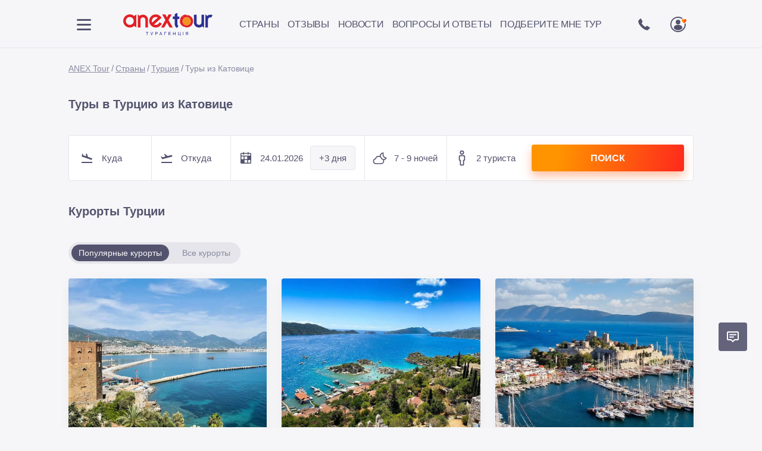

--- FILE ---
content_type: text/html; charset=utf-8
request_url: https://anex-tour.com.ua/countries/turkey/from-katowice/
body_size: 30478
content:
<!DOCTYPE html><html lang="ru"><head><meta charSet="utf-8"/><link rel="apple-touch-icon" sizes="180x180" href="/apple-touch-icon.png"/><link rel="icon" type="image/png" sizes="32x32" href="/favicon-32x32.png"/><link rel="icon" type="image/png" sizes="16x16" href="/favicon-16x16.png"/><link rel="manifest" href="/site.webmanifest"/><link rel="mask-icon" href="/safari-pinned-tab.svg" color="#5bbad5"/><link rel="alternate" href="https://anex-tour.com.ua/countries/turkey/from-katowice/" hrefLang="ru-ua"/><link rel="alternate" href="https://anex-tour.com.ua/countries/turkey/from-katowice/" hrefLang="ru"/><link rel="alternate" href="https://anex-tour.com.ua/uk/countries/turkey/from-katowice/" hrefLang="uk-ua"/><link rel="alternate" href="https://anex-tour.com.ua/uk/countries/turkey/from-katowice/" hrefLang="uk"/><link rel="alternate" href="https://anex-tour.com.ua/countries/turkey/from-katowice/" hrefLang="x-default"/><meta name="msapplication-TileColor" content="#da532c"/><meta name="theme-color" content="#ffffff"/><meta name="viewport" content="width=device-width, initial-scale=1.0, viewport-fit=cover"/><meta name="google-site-verification" content="pyXKl8BzwOVBWBhNCUrAZz8kRfbCIY2wT06cObZDFFQ"/><title>Горящие туры в Турцию из Катовице 2026 ❤️ Отдых в Турции, цены на путевки из Катовице</title><meta name="description" content="Горящие туры в Турцию из Катовице ☀️ Купить путевки на отдых в Турции из Катовице по выгодным ценам ⭐ Подбор тура с ANEX Tour"/><link rel="preload" as="image" imagesrcset="/_next/image/?url=https%3A%2F%2Fanex-tour.com.ua%2Fdirectus%2Fassets%2F2a0fb8f5-cde8-4c80-bd6b-110aa3e9ee54&amp;w=640&amp;q=75 640w, /_next/image/?url=https%3A%2F%2Fanex-tour.com.ua%2Fdirectus%2Fassets%2F2a0fb8f5-cde8-4c80-bd6b-110aa3e9ee54&amp;w=750&amp;q=75 750w, /_next/image/?url=https%3A%2F%2Fanex-tour.com.ua%2Fdirectus%2Fassets%2F2a0fb8f5-cde8-4c80-bd6b-110aa3e9ee54&amp;w=828&amp;q=75 828w, /_next/image/?url=https%3A%2F%2Fanex-tour.com.ua%2Fdirectus%2Fassets%2F2a0fb8f5-cde8-4c80-bd6b-110aa3e9ee54&amp;w=1080&amp;q=75 1080w, /_next/image/?url=https%3A%2F%2Fanex-tour.com.ua%2Fdirectus%2Fassets%2F2a0fb8f5-cde8-4c80-bd6b-110aa3e9ee54&amp;w=1200&amp;q=75 1200w, /_next/image/?url=https%3A%2F%2Fanex-tour.com.ua%2Fdirectus%2Fassets%2F2a0fb8f5-cde8-4c80-bd6b-110aa3e9ee54&amp;w=1920&amp;q=75 1920w, /_next/image/?url=https%3A%2F%2Fanex-tour.com.ua%2Fdirectus%2Fassets%2F2a0fb8f5-cde8-4c80-bd6b-110aa3e9ee54&amp;w=2048&amp;q=75 2048w, /_next/image/?url=https%3A%2F%2Fanex-tour.com.ua%2Fdirectus%2Fassets%2F2a0fb8f5-cde8-4c80-bd6b-110aa3e9ee54&amp;w=3840&amp;q=75 3840w" imagesizes="100vw"/><meta name="next-head-count" content="18"/><link rel="preload" href="/_next/static/css/7853ec4b27fef280.css" as="style"/><link rel="stylesheet" href="/_next/static/css/7853ec4b27fef280.css" data-n-g=""/><link rel="preload" href="/_next/static/css/c2b5f4008e9606ef.css" as="style"/><link rel="stylesheet" href="/_next/static/css/c2b5f4008e9606ef.css" data-n-p=""/><noscript data-n-css=""></noscript><script defer="" nomodule="" src="/_next/static/chunks/polyfills-5cd94c89d3acac5f.js"></script><script src="/_next/static/chunks/webpack-e258236652c529e3.js" defer=""></script><script src="/_next/static/chunks/framework-79bce4a3a540b080.js" defer=""></script><script src="/_next/static/chunks/main-288156c2d0758ffa.js" defer=""></script><script src="/_next/static/chunks/pages/_app-9401bbc3bb716755.js" defer=""></script><script src="/_next/static/chunks/5675-5e960cabfb83d8bd.js" defer=""></script><script src="/_next/static/chunks/5621-02e20af7a80516e5.js" defer=""></script><script src="/_next/static/chunks/4140-291c5c4daf41585f.js" defer=""></script><script src="/_next/static/chunks/201-6552217ea72b8fa4.js" defer=""></script><script src="/_next/static/chunks/pages/countries/%5Bslug%5D/%5Bsubpage%5D-281a4ddd0f1a96ea.js" defer=""></script><script src="/_next/static/nKHJLZ_b8X6kTsKtcOxzy/_buildManifest.js" defer=""></script><script src="/_next/static/nKHJLZ_b8X6kTsKtcOxzy/_ssgManifest.js" defer=""></script><script src="/_next/static/nKHJLZ_b8X6kTsKtcOxzy/_middlewareManifest.js" defer=""></script><style id="__jsx-1635de23b38e0976">.burger_overlay.jsx-1635de23b38e0976{-webkit-transform:translateX(-100%);
-moz-transform:translateX(-100%);
-ms-transform:translateX(-100%);
transform:translateX(-100%)}
.burger_overlay.open.jsx-1635de23b38e0976{-webkit-transform:translateX(0);
-moz-transform:translateX(0);
-ms-transform:translateX(0);
transform:translateX(0)}</style></head><body><div id="__next" data-reactroot=""><div class="wrapper"><header class="header" style="position:relative"><div class="header_wrapper"><div class="container header_container"><div class="burger_menu"><button class="burger_btn svg_btn" aria-label="Меню"><svg width="42" height="42" viewBox="0 0 42 42" xmlns="http://www.w3.org/2000/svg" aria-hidden="true"><path d="M9 13.5a1.5 1.5 0 0 1 1.5-1.5h21a1.5 1.5 0 0 1 0 3h-21A1.5 1.5 0 0 1 9 13.5ZM9 29.5a1.5 1.5 0 0 1 1.5-1.5h21a1.5 1.5 0 0 1 0 3h-21A1.5 1.5 0 0 1 9 29.5ZM9 21.5a1.5 1.5 0 0 1 1.5-1.5h21a1.5 1.5 0 0 1 0 3h-21A1.5 1.5 0 0 1 9 21.5Z"></path></svg></button></div><div class="logo "><a class="logo_link" href="/"><img src="/assets/img/logo.svg" alt="ANEX Tour" width="150" height="58"/></a></div><div class="user_area"><button class="svg_btn" aria-label="Телефоны"><svg width="42" height="42" viewBox="0 0 42 42" xmlns="http://www.w3.org/2000/svg" aria-hidden="true"><path d="M30.789 26.666a.948.948 0 0 0-.5-.682l-4.013-2.365-.033-.019a1.193 1.193 0 0 0-.542-.126c-.337 0-.658.128-.88.351l-1.185 1.185a.694.694 0 0 1-.266.12c-.014 0-1.379-.099-3.891-2.611-2.508-2.508-2.615-3.877-2.616-3.877a.633.633 0 0 1 .12-.285l1.01-1.01c.356-.357.463-.948.252-1.407l-2.232-4.197a.922.922 0 0 0-.826-.54.951.951 0 0 0-.672.288L11.76 14.24a2.11 2.11 0 0 0-.541 1.091c-.024.177-.513 4.394 5.27 10.177 4.908 4.908 8.735 5.29 9.792 5.29.13.001.258-.005.386-.02a2.11 2.11 0 0 0 1.09-.54l2.75-2.75a.948.948 0 0 0 .281-.82Z"></path></svg></button><button class="svg_btn" aria-label="Избранные туры"><svg width="42" height="42" viewBox="0 0 42 42" xmlns="http://www.w3.org/2000/svg" aria-hidden="true"><path d="M21 8C13.82 8 8 13.82 8 21s5.82 13 13 13 13-5.82 13-13S28.18 8 21 8Zm0 24.05a11.052 11.052 0 1 1 .001-22.103A11.052 11.052 0 0 1 21 32.05Zm0-10.4c-3.95 0-7.15 2.246-7.15 4.55s3.2 4.55 7.15 4.55 7.15-2.246 7.15-4.55-3.2-4.55-7.15-4.55Zm0-.65a3.9 3.9 0 1 0 0-7.8 3.9 3.9 0 0 0 0 7.8Z"></path><rect x="26" y="10" width="10" height="10" rx="5" fill="#F6F6F6"></rect><path d="M32.933 12a2.162 2.162 0 0 0-1.55.655l-.32.329-.322-.33a2.162 2.162 0 0 0-3.1 0 2.275 2.275 0 0 0 0 3.166l3.423 3.492 3.42-3.492a2.275 2.275 0 0 0 0-3.165 2.164 2.164 0 0 0-1.55-.655Z" fill="url(#a)"></path><defs style="color:green"><linearGradient id="a" x1="27.102" y1="5.268" x2="38.632" y2="7.505" gradientUnits="userSpaceOnUse"><stop offset=".241" stop-color="#FF9400"></stop><stop offset="1" stop-color="#FF1821"></stop></linearGradient></defs></svg></button></div></div></div><div class="container"><nav class="header_nav_container mobile"><div data-simplebar="true" style="max-width:600px;height:35px"><div class="simplebar-wrapper"><div class="simplebar-height-auto-observer-wrapper"><div class="simplebar-height-auto-observer"></div></div><div class="simplebar-mask"><div class="simplebar-offset"><div class="simplebar-content-wrapper"><div class="simplebar-content"><ul class="header_nav"><li><button class="header_nav_link" id="countrylistbutton" aria-haspopup="true" aria-controls="countrylist" expanded="false">Страны</button></li><li><a class="header_nav_link" href="/reviews/">Отзывы</a></li><li><a class="header_nav_link" href="/blog/">Новости</a></li><li><a class="header_nav_link" href="/faq/">Вопросы и ответы</a></li><li><button class="header_nav_link" id="countrylistbutton" aria-haspopup="true" aria-controls="countrylist" expanded="false">Подберите мне тур</button></li></ul></div></div></div></div><div class="simplebar-placeholder"></div></div><div class="simplebar-track simplebar-horizontal"><div class="simplebar-scrollbar"></div></div><div class="simplebar-track simplebar-vertical"><div class="simplebar-scrollbar"></div></div></div></nav></div><div id="countrylist" role="menu" aria-labelledby="countrylistbutton" class="subnavCountry_subnavcountry_wrapper__lDHDK subnavcountry_wrapper" style="left:30px;top:calc(100% - 25px);transform:scaleY(0);display:none"><div class="subnavCountry_subnavcountry__Su3gC"><header class="subnavCountry_subnavcountry_header__PuL3v"><button class="svg_btn svg_btn_stroke" aria-label="Закрыть"><svg width="42" height="42" viewBox="0 0 42 42" fill="none" xmlns="http://www.w3.org/2000/svg"><path d="M26.657 15.343 15.343 26.657M26.657 26.657 15.343 15.343" stroke-width="2" stroke-linecap="round" stroke-linejoin="round"></path></svg></button></header><div class="subnavCountry_subnavcountry_content__YZqwn"><div class="countryList_all_country_wrapper__Kw8FK countryList_getNavMenu__8x2gE"><a class="countryList_country_item__q3QDN country_item touch" href="/countries/azerbaijan/"><div class="countryList_country_item_img__4FYr3"><img src="/assets/img/svg/flags/az.svg" width="60" height="43"/></div><div class="countryList_country_item_name__Kydg0">Азербайджан</div><div class="countryList_country_item_price__1RSuN"></div></a><a class="countryList_country_item__q3QDN country_item touch" href="/countries/albaniya/"><div class="countryList_country_item_img__4FYr3"><img src="/assets/img/svg/flags/al.svg" width="60" height="43"/></div><div class="countryList_country_item_name__Kydg0">Албания</div><div class="countryList_country_item_price__1RSuN"></div></a><a class="countryList_country_item__q3QDN country_item touch" href="/countries/andorra/"><div class="countryList_country_item_img__4FYr3"><img src="/assets/img/svg/flags/ad.svg" width="60" height="43"/></div><div class="countryList_country_item_name__Kydg0">Андорра</div><div class="countryList_country_item_price__1RSuN"></div></a><a class="countryList_country_item__q3QDN country_item touch" href="/countries/bulgaria/"><div class="countryList_country_item_img__4FYr3"><img src="/assets/img/svg/flags/bg.svg" width="60" height="43"/></div><div class="countryList_country_item_name__Kydg0">Болгария</div><div class="countryList_country_item_price__1RSuN"></div></a><a class="countryList_country_item__q3QDN country_item touch" href="/countries/vengriya/"><div class="countryList_country_item_img__4FYr3"><img src="/assets/img/svg/flags/hu.svg" width="60" height="43"/></div><div class="countryList_country_item_name__Kydg0">Венгрия</div><div class="countryList_country_item_price__1RSuN"></div></a><a class="countryList_country_item__q3QDN country_item touch" href="/countries/vetnam/"><div class="countryList_country_item_img__4FYr3"><img src="/assets/img/svg/flags/vn.svg" width="60" height="43"/></div><div class="countryList_country_item_name__Kydg0">Вьетнам</div><div class="countryList_country_item_price__1RSuN"></div></a><a class="countryList_country_item__q3QDN country_item touch" href="/countries/greece/"><div class="countryList_country_item_img__4FYr3"><img src="/assets/img/svg/flags/gr.svg" width="60" height="43"/></div><div class="countryList_country_item_name__Kydg0">Греция</div><div class="countryList_country_item_price__1RSuN"></div></a><a class="countryList_country_item__q3QDN country_item touch" href="/countries/georgia/"><div class="countryList_country_item_img__4FYr3"><img src="/assets/img/svg/flags/ge.svg" width="60" height="43"/></div><div class="countryList_country_item_name__Kydg0">Грузия</div><div class="countryList_country_item_price__1RSuN"></div></a><a class="countryList_country_item__q3QDN country_item touch" href="/countries/dominician-republic/"><div class="countryList_country_item_img__4FYr3"><img src="/assets/img/svg/flags/do.svg" width="60" height="43"/></div><div class="countryList_country_item_name__Kydg0">Доминикана</div><div class="countryList_country_item_price__1RSuN"></div></a><a class="countryList_country_item__q3QDN country_item touch" href="/countries/egypt/"><div class="countryList_country_item_img__4FYr3"><img src="/assets/img/svg/flags/eg.svg" width="60" height="43"/></div><div class="countryList_country_item_name__Kydg0">Египет</div><div class="countryList_country_item_price__1RSuN"></div></a><a class="countryList_country_item__q3QDN country_item touch" href="/countries/israel/"><div class="countryList_country_item_img__4FYr3"><img src="/assets/img/svg/flags/il.svg" width="60" height="43"/></div><div class="countryList_country_item_name__Kydg0">Израиль</div><div class="countryList_country_item_price__1RSuN"></div></a><a class="countryList_country_item__q3QDN country_item touch" href="/countries/india/"><div class="countryList_country_item_img__4FYr3"><img src="/assets/img/svg/flags/in.svg" width="60" height="43"/></div><div class="countryList_country_item_name__Kydg0">Индия</div><div class="countryList_country_item_price__1RSuN"></div></a><a class="countryList_country_item__q3QDN country_item touch" href="/countries/indonesia/"><div class="countryList_country_item_img__4FYr3"><img src="/assets/img/svg/flags/id.svg" width="60" height="43"/></div><div class="countryList_country_item_name__Kydg0">Индонезия</div><div class="countryList_country_item_price__1RSuN"></div></a><a class="countryList_country_item__q3QDN country_item touch" href="/countries/spain/"><div class="countryList_country_item_img__4FYr3"><img src="/assets/img/svg/flags/es.svg" width="60" height="43"/></div><div class="countryList_country_item_name__Kydg0">Испания</div><div class="countryList_country_item_price__1RSuN"></div></a><a class="countryList_country_item__q3QDN country_item touch" href="/countries/italy/"><div class="countryList_country_item_img__4FYr3"><img src="/assets/img/svg/flags/it.svg" width="60" height="43"/></div><div class="countryList_country_item_name__Kydg0">Италия</div><div class="countryList_country_item_price__1RSuN"></div></a><a class="countryList_country_item__q3QDN country_item touch" href="/countries/iordaniya/"><div class="countryList_country_item_img__4FYr3"><img src="/assets/img/svg/flags/jo.svg" width="60" height="43"/></div><div class="countryList_country_item_name__Kydg0">Иордания</div><div class="countryList_country_item_price__1RSuN"></div></a><a class="countryList_country_item__q3QDN country_item touch" href="/countries/katar/"><div class="countryList_country_item_img__4FYr3"><img src="/assets/img/svg/flags/qa.svg" width="60" height="43"/></div><div class="countryList_country_item_name__Kydg0">Катар</div><div class="countryList_country_item_price__1RSuN"></div></a><a class="countryList_country_item__q3QDN country_item touch" href="/countries/cyprus/"><div class="countryList_country_item_img__4FYr3"><img src="/assets/img/svg/flags/cy.svg" width="60" height="43"/></div><div class="countryList_country_item_name__Kydg0">Кипр</div><div class="countryList_country_item_price__1RSuN"></div></a><a class="countryList_country_item__q3QDN country_item touch" href="/countries/china/"><div class="countryList_country_item_img__4FYr3"><img src="/assets/img/svg/flags/cn.svg" width="60" height="43"/></div><div class="countryList_country_item_name__Kydg0">Китай</div><div class="countryList_country_item_price__1RSuN"></div></a><a class="countryList_country_item__q3QDN country_item touch" href="/countries/cuba/"><div class="countryList_country_item_img__4FYr3"><img src="/assets/img/svg/flags/cu.svg" width="60" height="43"/></div><div class="countryList_country_item_name__Kydg0">Куба</div><div class="countryList_country_item_price__1RSuN"></div></a><a class="countryList_country_item__q3QDN country_item touch" href="/countries/mauritius/"><div class="countryList_country_item_img__4FYr3"><img src="/assets/img/svg/flags/mu.svg" width="60" height="43"/></div><div class="countryList_country_item_name__Kydg0">Маврикий</div><div class="countryList_country_item_price__1RSuN"></div></a><a class="countryList_country_item__q3QDN country_item touch" href="/countries/maldives/"><div class="countryList_country_item_img__4FYr3"><img src="/assets/img/svg/flags/mv.svg" width="60" height="43"/></div><div class="countryList_country_item_name__Kydg0">Мальдивы</div><div class="countryList_country_item_price__1RSuN"></div></a><a class="countryList_country_item__q3QDN country_item touch" href="/countries/malta/"><div class="countryList_country_item_img__4FYr3"><img src="/assets/img/svg/flags/mt.svg" width="60" height="43"/></div><div class="countryList_country_item_name__Kydg0">Мальта</div><div class="countryList_country_item_price__1RSuN"></div></a><a class="countryList_country_item__q3QDN country_item touch" href="/countries/marokko/"><div class="countryList_country_item_img__4FYr3"><img src="/assets/img/svg/flags/ma.svg" width="60" height="43"/></div><div class="countryList_country_item_name__Kydg0">Марокко</div><div class="countryList_country_item_price__1RSuN"></div></a><a class="countryList_country_item__q3QDN country_item touch" href="/countries/meksika/"><div class="countryList_country_item_img__4FYr3"><img src="/assets/img/svg/flags/mx.svg" width="60" height="43"/></div><div class="countryList_country_item_name__Kydg0">Мексика</div><div class="countryList_country_item_price__1RSuN"></div></a><a class="countryList_country_item__q3QDN country_item touch" href="/countries/uae/"><div class="countryList_country_item_img__4FYr3"><img src="/assets/img/svg/flags/ae.svg" width="60" height="43"/></div><div class="countryList_country_item_name__Kydg0">ОАЭ</div><div class="countryList_country_item_price__1RSuN"></div></a><a class="countryList_country_item__q3QDN country_item touch" href="/countries/seychelles/"><div class="countryList_country_item_img__4FYr3"><img src="/assets/img/svg/flags/sc.svg" width="60" height="43"/></div><div class="countryList_country_item_name__Kydg0">Сейшелы</div><div class="countryList_country_item_price__1RSuN"></div></a><a class="countryList_country_item__q3QDN country_item touch" href="/countries/singapur/"><div class="countryList_country_item_img__4FYr3"><img src="/assets/img/svg/flags/sg.svg" width="60" height="43"/></div><div class="countryList_country_item_name__Kydg0">Сингапур</div><div class="countryList_country_item_price__1RSuN"></div></a><a class="countryList_country_item__q3QDN country_item touch" href="/countries/portugal/"><div class="countryList_country_item_img__4FYr3"><img src="/assets/img/svg/flags/pt.svg" width="60" height="43"/></div><div class="countryList_country_item_name__Kydg0">Португалия</div><div class="countryList_country_item_price__1RSuN"></div></a><a class="countryList_country_item__q3QDN country_item touch" href="/countries/thailand/"><div class="countryList_country_item_img__4FYr3"><img src="/assets/img/svg/flags/th.svg" width="60" height="43"/></div><div class="countryList_country_item_name__Kydg0">Таиланд</div><div class="countryList_country_item_price__1RSuN"></div></a><a class="countryList_country_item__q3QDN country_item touch" href="/countries/tanzania/"><div class="countryList_country_item_img__4FYr3"><img src="/assets/img/svg/flags/tz.svg" width="60" height="43"/></div><div class="countryList_country_item_name__Kydg0">Танзания</div><div class="countryList_country_item_price__1RSuN"></div></a><a class="countryList_country_item__q3QDN country_item touch" href="/countries/tunisia/"><div class="countryList_country_item_img__4FYr3"><img src="/assets/img/svg/flags/tn.svg" width="60" height="43"/></div><div class="countryList_country_item_name__Kydg0">Тунис</div><div class="countryList_country_item_price__1RSuN"></div></a><a class="countryList_country_item__q3QDN country_item touch" href="/countries/turkey/"><div class="countryList_country_item_img__4FYr3"><img src="/assets/img/svg/flags/tr.svg" width="60" height="43"/></div><div class="countryList_country_item_name__Kydg0">Турция</div><div class="countryList_country_item_price__1RSuN"></div></a><a class="countryList_country_item__q3QDN country_item touch" href="/countries/frantsiya/"><div class="countryList_country_item_img__4FYr3"><img src="/assets/img/svg/flags/fr.svg" width="60" height="43"/></div><div class="countryList_country_item_name__Kydg0">Франция</div><div class="countryList_country_item_price__1RSuN"></div></a><a class="countryList_country_item__q3QDN country_item touch" href="/countries/croatia/"><div class="countryList_country_item_img__4FYr3"><img src="/assets/img/svg/flags/hr.svg" width="60" height="43"/></div><div class="countryList_country_item_name__Kydg0">Хорватия</div><div class="countryList_country_item_price__1RSuN"></div></a><a class="countryList_country_item__q3QDN country_item touch" href="/countries/montenegro/"><div class="countryList_country_item_img__4FYr3"><img src="/assets/img/svg/flags/me.svg" width="60" height="43"/></div><div class="countryList_country_item_name__Kydg0">Черногория</div><div class="countryList_country_item_price__1RSuN"></div></a><a class="countryList_country_item__q3QDN country_item touch" href="/countries/czech-republic/"><div class="countryList_country_item_img__4FYr3"><img src="/assets/img/svg/flags/cz.svg" width="60" height="43"/></div><div class="countryList_country_item_name__Kydg0">Чехия</div><div class="countryList_country_item_price__1RSuN"></div></a><a class="countryList_country_item__q3QDN country_item touch" href="/countries/switzerland/"><div class="countryList_country_item_img__4FYr3"><img src="/assets/img/svg/flags/ch.svg" width="60" height="43"/></div><div class="countryList_country_item_name__Kydg0">Швейцария</div><div class="countryList_country_item_price__1RSuN"></div></a><a class="countryList_country_item__q3QDN country_item touch" href="/countries/sri-lanka/"><div class="countryList_country_item_img__4FYr3"><img src="/assets/img/svg/flags/lk.svg" width="60" height="43"/></div><div class="countryList_country_item_name__Kydg0">Шри-Ланка</div><div class="countryList_country_item_price__1RSuN"></div></a><a class="countryList_country_item__q3QDN country_item touch" href="/countries/finland/"><div class="countryList_country_item_img__4FYr3"><img src="/assets/img/svg/flags/fi.svg" width="60" height="43"/></div><div class="countryList_country_item_name__Kydg0">Финляндия</div><div class="countryList_country_item_price__1RSuN"></div></a></div></div></div></div></header><main class="content"><div class="container"><ul class="breadcrumbs_breadcrumbs_list__zPVJz breadcrumbs_mb20__lssdD"><li><a href="/">ANEX Tour</a></li><li><a href="/countries/">Страны</a></li><li><a href="/countries/turkey/">Турция</a></li><li><a class="breadcrumbs_current__LlOs6" aria-current="page">Туры из Катовице</a></li></ul><h2 class="countryPageH1_title__4IkeJ">Туры в Турцию из Катовице</h2><div style="--mainMenuOffsetTop:0px" class="main_form"><div class="main_formfield_wrapper wrapper_btn_down"><button class="main_formfield btn_down" aria-label="Город прибытия"><span class="main_formfield_inner"><span class="formfield_btn_icon">
  <svg
    width="20"
    height="16"
    viewBox="0 0 20 16"
    fill="none"
    aria-hidden="true"
    xmlns="http://www.w3.org/2000/svg"
  >
    <path d="M18.8 9.6a1.537 1.537 0 0 0-1.2-1.9l-5.7-1.9L9.8 0H8.6l-.1 4.7-4.9-1.9L2.9.4 2 .1l-.7 5 15.3 5.3a1.65 1.65 0 0 0 2.2-.8ZM1 14h18v2H1v-2Z" />
  </svg></span><span class="formfield_btn_title">Куда</span></span></button><div class="main_form_popup"></div></div><div class="main_formfield_wrapper wrapper_btn_up"><button class="main_formfield btn_up" aria-label="Город вылета"><span class="main_formfield_inner"><span class="formfield_btn_icon">    
  <svg
    width="20"
    height="16"
    viewBox="0 0 20 16"
    fill="none"
    aria-hidden="true"
    xmlns="http://www.w3.org/2000/svg"
  >
    <path d="M1 14h18v2H1v-2ZM19.4 3.7a1.607 1.607 0 0 0-2-1l-5.8 1.5-5-3.7-1 .6 2.4 4-5 1.3-1.9-1.7-1 .2 2.3 4.7 15.7-4.1a1.464 1.464 0 0 0 1.3-1.8Z" />
  </svg></span><span class="formfield_btn_title">Откуда</span></span></button><div class="main_form_popup"></div></div><div class="main_formfield_wrapper wrapper_btn_date"><button class="main_formfield btn_date" aria-label="Дата вылета"><span class="main_formfield_inner"><span class="formfield_btn_icon">
  <svg
    width="24"
    height="24"
    viewBox="0 0 24 24"
    fill="none"
    aria-hidden="true"
    xmlns="http://www.w3.org/2000/svg"
  >
    <path d="M19.5 3h-3V1.5H15V3H9V1.5H7.5V3h-3A1.502 1.502 0 0 0 3 4.5v15A1.501 1.501 0 0 0 4.5 21h15a1.502 1.502 0 0 0 1.5-1.5v-15A1.502 1.502 0 0 0 19.5 3Zm-15 1.5h3V6H9V4.5h6V6h1.5V4.5h3v3h-15v-3Zm0 4.5h3.75v4.5H4.5V9Zm9.75 10.5h-4.5V15h4.5v4.5Zm0-6h-4.5V9h4.5v4.5Zm1.5 6V15h3.75v4.5h-3.75Z" />
  </svg>
</span><span class="formfield_btn_title">14.01.2026<span class="formfield_btn_title_plusdays">+<!-- -->3</span></span></span></button><div class="second_btn_date"><span class="second_btn_date__text">+<!-- -->3<!-- --> <!-- -->дня</span></div><div class="main_form_popup"></div></div><div class="main_formfield_wrapper wrapper_btn_night"><button class="main_formfield btn_night" aria-label="Количество ночей"><span class="main_formfield_inner"><span class="formfield_btn_icon">
  <svg
    width="26"
    height="26"
    viewBox="0 0 26 26"
    fill="none"
    aria-hidden="true"
    xmlns="http://www.w3.org/2000/svg"
  >
    <path d="M24.248 12.216a1.231 1.231 0 0 0-1-.704 4.35 4.35 0 0 1-2.77-1.394 5.252 5.252 0 0 1-1.045-5.193 1.303 1.303 0 0 0-.243-1.256 1.182 1.182 0 0 0-1.105-.4l-.015.002a6.44 6.44 0 0 0-5.054 6.037 5.983 5.983 0 0 0-2.047-.37 6.135 6.135 0 0 0-5.81 4.26A4.87 4.87 0 0 0 6.5 22.75h8.938A4.856 4.856 0 0 0 20 16.18a6.098 6.098 0 0 0 4.17-2.728 1.249 1.249 0 0 0 .078-1.235Zm-8.81 8.91H6.5a3.244 3.244 0 0 1-.547-6.444l.539-.09.118-.534a4.466 4.466 0 0 1 8.718 0l.117.533.54.092a3.244 3.244 0 0 1-.548 6.442Zm3.627-6.502h-.017a4.84 4.84 0 0 0-2.27-1.426 6.1 6.1 0 0 0-2.113-2.987c-.008-.082-.03-.16-.034-.244a4.938 4.938 0 0 1 3.08-4.915 6.873 6.873 0 0 0 1.576 6.171 6.012 6.012 0 0 0 3.17 1.81 4.41 4.41 0 0 1-3.392 1.591Z" />
  </svg>
</span><span class="formfield_btn_title">7 - 9 ночей</span></span></button><div class="main_form_popup"></div></div><div class="main_formfield_wrapper wrapper_btn_person"><button class="main_formfield btn_person" aria-label="Количество туристов"><span class="main_formfield_inner"><span class="formfield_btn_icon">
  <svg
    width="28"
    height="28"
    viewBox="0 0 28 28"
    fill="none"
    aria-hidden="true"
    xmlns="http://www.w3.org/2000/svg"
  >
    <path d="M15.75 26.25h-3.5a1.75 1.75 0 0 1-1.75-1.75v-6.125a1.75 1.75 0 0 1-1.75-1.75v-5.25a2.625 2.625 0 0 1 2.625-2.625h5.25a2.625 2.625 0 0 1 2.625 2.625v5.25a1.75 1.75 0 0 1-1.75 1.75V24.5a1.75 1.75 0 0 1-1.75 1.75ZM11.375 10.5a.824.824 0 0 0-.875.875v5.25h1.75V24.5h3.5v-7.875h1.75v-5.25a.824.824 0 0 0-.875-.875h-5.25ZM14 7.875a3.5 3.5 0 1 1 0-7 3.5 3.5 0 0 1 0 7Zm0-5.25a1.75 1.75 0 1 0 0 3.5 1.75 1.75 0 0 0 0-3.5Z" />
  </svg>
</span><span class="formfield_btn_title">2 туриста</span></span></button><div class="main_form_popup"></div></div><button class="main_form_btn">Поиск</button></div><section class="countryPageContent_page_wrapper__u3F8_"><h2 class="tourList_title___o_2B">Курорты Турции</h2><div class="switchMenu_switch__iwmTf switch"><input type="radio" name="district_switcher" id="popular" class="popular" checked="" value="popular"/><label for="popular" class="switchMenu_switch_label__MSixn popular switch_label">Популярные курорты</label><input type="radio" name="district_switcher" id="all" class="all" value="all"/><label for="all" class="switchMenu_switch_label__MSixn all switch_label">Все курорты</label><div class="switchMenu_switch_indicator__lRb3P switch_indicator_district_switcher "></div></div><div class="districtCards_cards_wrapper__QfzM3"><a href="/countries/turkey/tur-alanja/"><span class="districtCards_card__SN2tW"><span style="box-sizing:border-box;display:block;overflow:hidden;width:initial;height:initial;background:none;opacity:1;border:0;margin:0;padding:0;position:relative"><span style="box-sizing:border-box;display:block;width:initial;height:initial;background:none;opacity:1;border:0;margin:0;padding:0;padding-top:75.07507507507508%"></span><img alt="" src="[data-uri]" decoding="async" data-nimg="responsive" class="districtCards_img__Ejsbw" style="position:absolute;top:0;left:0;bottom:0;right:0;box-sizing:border-box;padding:0;border:none;margin:auto;display:block;width:0;height:0;min-width:100%;max-width:100%;min-height:100%;max-height:100%;object-fit:cover;filter:blur(20px);background-size:cover;background-image:url(&quot;[data-uri]&quot;);background-position:0% 0%"/><noscript><img alt="" sizes="100vw" srcSet="/_next/image/?url=https%3A%2F%2Fanex-tour.com.ua%2Fdirectus%2Fassets%2F36a14b1b-ebad-4d0a-a546-2cf7090a7ff7&amp;w=640&amp;q=75 640w, /_next/image/?url=https%3A%2F%2Fanex-tour.com.ua%2Fdirectus%2Fassets%2F36a14b1b-ebad-4d0a-a546-2cf7090a7ff7&amp;w=750&amp;q=75 750w, /_next/image/?url=https%3A%2F%2Fanex-tour.com.ua%2Fdirectus%2Fassets%2F36a14b1b-ebad-4d0a-a546-2cf7090a7ff7&amp;w=828&amp;q=75 828w, /_next/image/?url=https%3A%2F%2Fanex-tour.com.ua%2Fdirectus%2Fassets%2F36a14b1b-ebad-4d0a-a546-2cf7090a7ff7&amp;w=1080&amp;q=75 1080w, /_next/image/?url=https%3A%2F%2Fanex-tour.com.ua%2Fdirectus%2Fassets%2F36a14b1b-ebad-4d0a-a546-2cf7090a7ff7&amp;w=1200&amp;q=75 1200w, /_next/image/?url=https%3A%2F%2Fanex-tour.com.ua%2Fdirectus%2Fassets%2F36a14b1b-ebad-4d0a-a546-2cf7090a7ff7&amp;w=1920&amp;q=75 1920w, /_next/image/?url=https%3A%2F%2Fanex-tour.com.ua%2Fdirectus%2Fassets%2F36a14b1b-ebad-4d0a-a546-2cf7090a7ff7&amp;w=2048&amp;q=75 2048w, /_next/image/?url=https%3A%2F%2Fanex-tour.com.ua%2Fdirectus%2Fassets%2F36a14b1b-ebad-4d0a-a546-2cf7090a7ff7&amp;w=3840&amp;q=75 3840w" src="/_next/image/?url=https%3A%2F%2Fanex-tour.com.ua%2Fdirectus%2Fassets%2F36a14b1b-ebad-4d0a-a546-2cf7090a7ff7&amp;w=3840&amp;q=75" decoding="async" data-nimg="responsive" style="position:absolute;top:0;left:0;bottom:0;right:0;box-sizing:border-box;padding:0;border:none;margin:auto;display:block;width:0;height:0;min-width:100%;max-width:100%;min-height:100%;max-height:100%;object-fit:cover" class="districtCards_img__Ejsbw" loading="lazy"/></noscript></span><p class="districtCards_card_name__wM_T0"><img src="/assets/img/svg/palm-tree.svg" alt=""/><span>Алания</span></p></span></a><a style="display:none" href="/countries/turkey/tur-ankara/"><span class="districtCards_card__SN2tW"><span style="box-sizing:border-box;display:block;overflow:hidden;width:initial;height:initial;background:none;opacity:1;border:0;margin:0;padding:0;position:relative"><span style="box-sizing:border-box;display:block;width:initial;height:initial;background:none;opacity:1;border:0;margin:0;padding:0;padding-top:75.07507507507508%"></span><img alt="" src="[data-uri]" decoding="async" data-nimg="responsive" class="districtCards_img__Ejsbw" style="position:absolute;top:0;left:0;bottom:0;right:0;box-sizing:border-box;padding:0;border:none;margin:auto;display:block;width:0;height:0;min-width:100%;max-width:100%;min-height:100%;max-height:100%;object-fit:cover;filter:blur(20px);background-size:cover;background-image:url(&quot;[data-uri]&quot;);background-position:0% 0%"/><noscript><img alt="" sizes="100vw" srcSet="/_next/image/?url=https%3A%2F%2Fanex-tour.com.ua%2Fdirectus%2Fassets%2Fb34b3ef6-913b-43f8-9aa4-4007aca1e84c&amp;w=640&amp;q=75 640w, /_next/image/?url=https%3A%2F%2Fanex-tour.com.ua%2Fdirectus%2Fassets%2Fb34b3ef6-913b-43f8-9aa4-4007aca1e84c&amp;w=750&amp;q=75 750w, /_next/image/?url=https%3A%2F%2Fanex-tour.com.ua%2Fdirectus%2Fassets%2Fb34b3ef6-913b-43f8-9aa4-4007aca1e84c&amp;w=828&amp;q=75 828w, /_next/image/?url=https%3A%2F%2Fanex-tour.com.ua%2Fdirectus%2Fassets%2Fb34b3ef6-913b-43f8-9aa4-4007aca1e84c&amp;w=1080&amp;q=75 1080w, /_next/image/?url=https%3A%2F%2Fanex-tour.com.ua%2Fdirectus%2Fassets%2Fb34b3ef6-913b-43f8-9aa4-4007aca1e84c&amp;w=1200&amp;q=75 1200w, /_next/image/?url=https%3A%2F%2Fanex-tour.com.ua%2Fdirectus%2Fassets%2Fb34b3ef6-913b-43f8-9aa4-4007aca1e84c&amp;w=1920&amp;q=75 1920w, /_next/image/?url=https%3A%2F%2Fanex-tour.com.ua%2Fdirectus%2Fassets%2Fb34b3ef6-913b-43f8-9aa4-4007aca1e84c&amp;w=2048&amp;q=75 2048w, /_next/image/?url=https%3A%2F%2Fanex-tour.com.ua%2Fdirectus%2Fassets%2Fb34b3ef6-913b-43f8-9aa4-4007aca1e84c&amp;w=3840&amp;q=75 3840w" src="/_next/image/?url=https%3A%2F%2Fanex-tour.com.ua%2Fdirectus%2Fassets%2Fb34b3ef6-913b-43f8-9aa4-4007aca1e84c&amp;w=3840&amp;q=75" decoding="async" data-nimg="responsive" style="position:absolute;top:0;left:0;bottom:0;right:0;box-sizing:border-box;padding:0;border:none;margin:auto;display:block;width:0;height:0;min-width:100%;max-width:100%;min-height:100%;max-height:100%;object-fit:cover" class="districtCards_img__Ejsbw" loading="lazy"/></noscript></span><p class="districtCards_card_name__wM_T0"><img src="/assets/img/svg/palm-tree.svg" alt=""/><span>Анкара</span></p></span></a><a href="/countries/turkey/tur-antaliya/"><span class="districtCards_card__SN2tW"><span style="box-sizing:border-box;display:block;overflow:hidden;width:initial;height:initial;background:none;opacity:1;border:0;margin:0;padding:0;position:relative"><span style="box-sizing:border-box;display:block;width:initial;height:initial;background:none;opacity:1;border:0;margin:0;padding:0;padding-top:75.07507507507508%"></span><img alt="" src="[data-uri]" decoding="async" data-nimg="responsive" class="districtCards_img__Ejsbw" style="position:absolute;top:0;left:0;bottom:0;right:0;box-sizing:border-box;padding:0;border:none;margin:auto;display:block;width:0;height:0;min-width:100%;max-width:100%;min-height:100%;max-height:100%;object-fit:cover;filter:blur(20px);background-size:cover;background-image:url(&quot;[data-uri]&quot;);background-position:0% 0%"/><noscript><img alt="" sizes="100vw" srcSet="/_next/image/?url=https%3A%2F%2Fanex-tour.com.ua%2Fdirectus%2Fassets%2Fa04875e0-0b76-41b9-aa81-bb67362453c9&amp;w=640&amp;q=75 640w, /_next/image/?url=https%3A%2F%2Fanex-tour.com.ua%2Fdirectus%2Fassets%2Fa04875e0-0b76-41b9-aa81-bb67362453c9&amp;w=750&amp;q=75 750w, /_next/image/?url=https%3A%2F%2Fanex-tour.com.ua%2Fdirectus%2Fassets%2Fa04875e0-0b76-41b9-aa81-bb67362453c9&amp;w=828&amp;q=75 828w, /_next/image/?url=https%3A%2F%2Fanex-tour.com.ua%2Fdirectus%2Fassets%2Fa04875e0-0b76-41b9-aa81-bb67362453c9&amp;w=1080&amp;q=75 1080w, /_next/image/?url=https%3A%2F%2Fanex-tour.com.ua%2Fdirectus%2Fassets%2Fa04875e0-0b76-41b9-aa81-bb67362453c9&amp;w=1200&amp;q=75 1200w, /_next/image/?url=https%3A%2F%2Fanex-tour.com.ua%2Fdirectus%2Fassets%2Fa04875e0-0b76-41b9-aa81-bb67362453c9&amp;w=1920&amp;q=75 1920w, /_next/image/?url=https%3A%2F%2Fanex-tour.com.ua%2Fdirectus%2Fassets%2Fa04875e0-0b76-41b9-aa81-bb67362453c9&amp;w=2048&amp;q=75 2048w, /_next/image/?url=https%3A%2F%2Fanex-tour.com.ua%2Fdirectus%2Fassets%2Fa04875e0-0b76-41b9-aa81-bb67362453c9&amp;w=3840&amp;q=75 3840w" src="/_next/image/?url=https%3A%2F%2Fanex-tour.com.ua%2Fdirectus%2Fassets%2Fa04875e0-0b76-41b9-aa81-bb67362453c9&amp;w=3840&amp;q=75" decoding="async" data-nimg="responsive" style="position:absolute;top:0;left:0;bottom:0;right:0;box-sizing:border-box;padding:0;border:none;margin:auto;display:block;width:0;height:0;min-width:100%;max-width:100%;min-height:100%;max-height:100%;object-fit:cover" class="districtCards_img__Ejsbw" loading="lazy"/></noscript></span><p class="districtCards_card_name__wM_T0"><img src="/assets/img/svg/palm-tree.svg" alt=""/><span>Анталия</span></p></span></a><a style="display:none" href="/countries/turkey/tur-belek/"><span class="districtCards_card__SN2tW"><span style="box-sizing:border-box;display:block;overflow:hidden;width:initial;height:initial;background:none;opacity:1;border:0;margin:0;padding:0;position:relative"><span style="box-sizing:border-box;display:block;width:initial;height:initial;background:none;opacity:1;border:0;margin:0;padding:0;padding-top:75.07507507507508%"></span><img alt="" src="[data-uri]" decoding="async" data-nimg="responsive" class="districtCards_img__Ejsbw" style="position:absolute;top:0;left:0;bottom:0;right:0;box-sizing:border-box;padding:0;border:none;margin:auto;display:block;width:0;height:0;min-width:100%;max-width:100%;min-height:100%;max-height:100%;object-fit:cover;filter:blur(20px);background-size:cover;background-image:url(&quot;[data-uri]&quot;);background-position:0% 0%"/><noscript><img alt="" sizes="100vw" srcSet="/_next/image/?url=https%3A%2F%2Fanex-tour.com.ua%2Fdirectus%2Fassets%2Ff3f10e26-af80-433c-8b82-da10bce0b2dc&amp;w=640&amp;q=75 640w, /_next/image/?url=https%3A%2F%2Fanex-tour.com.ua%2Fdirectus%2Fassets%2Ff3f10e26-af80-433c-8b82-da10bce0b2dc&amp;w=750&amp;q=75 750w, /_next/image/?url=https%3A%2F%2Fanex-tour.com.ua%2Fdirectus%2Fassets%2Ff3f10e26-af80-433c-8b82-da10bce0b2dc&amp;w=828&amp;q=75 828w, /_next/image/?url=https%3A%2F%2Fanex-tour.com.ua%2Fdirectus%2Fassets%2Ff3f10e26-af80-433c-8b82-da10bce0b2dc&amp;w=1080&amp;q=75 1080w, /_next/image/?url=https%3A%2F%2Fanex-tour.com.ua%2Fdirectus%2Fassets%2Ff3f10e26-af80-433c-8b82-da10bce0b2dc&amp;w=1200&amp;q=75 1200w, /_next/image/?url=https%3A%2F%2Fanex-tour.com.ua%2Fdirectus%2Fassets%2Ff3f10e26-af80-433c-8b82-da10bce0b2dc&amp;w=1920&amp;q=75 1920w, /_next/image/?url=https%3A%2F%2Fanex-tour.com.ua%2Fdirectus%2Fassets%2Ff3f10e26-af80-433c-8b82-da10bce0b2dc&amp;w=2048&amp;q=75 2048w, /_next/image/?url=https%3A%2F%2Fanex-tour.com.ua%2Fdirectus%2Fassets%2Ff3f10e26-af80-433c-8b82-da10bce0b2dc&amp;w=3840&amp;q=75 3840w" src="/_next/image/?url=https%3A%2F%2Fanex-tour.com.ua%2Fdirectus%2Fassets%2Ff3f10e26-af80-433c-8b82-da10bce0b2dc&amp;w=3840&amp;q=75" decoding="async" data-nimg="responsive" style="position:absolute;top:0;left:0;bottom:0;right:0;box-sizing:border-box;padding:0;border:none;margin:auto;display:block;width:0;height:0;min-width:100%;max-width:100%;min-height:100%;max-height:100%;object-fit:cover" class="districtCards_img__Ejsbw" loading="lazy"/></noscript></span><p class="districtCards_card_name__wM_T0"><img src="/assets/img/svg/palm-tree.svg" alt=""/><span>Белек</span></p></span></a><a href="/countries/turkey/tur-bodrum/"><span class="districtCards_card__SN2tW"><span style="box-sizing:border-box;display:block;overflow:hidden;width:initial;height:initial;background:none;opacity:1;border:0;margin:0;padding:0;position:relative"><span style="box-sizing:border-box;display:block;width:initial;height:initial;background:none;opacity:1;border:0;margin:0;padding:0;padding-top:75.07507507507508%"></span><img alt="" src="[data-uri]" decoding="async" data-nimg="responsive" class="districtCards_img__Ejsbw" style="position:absolute;top:0;left:0;bottom:0;right:0;box-sizing:border-box;padding:0;border:none;margin:auto;display:block;width:0;height:0;min-width:100%;max-width:100%;min-height:100%;max-height:100%;object-fit:cover;filter:blur(20px);background-size:cover;background-image:url(&quot;[data-uri]&quot;);background-position:0% 0%"/><noscript><img alt="" sizes="100vw" srcSet="/_next/image/?url=https%3A%2F%2Fanex-tour.com.ua%2Fdirectus%2Fassets%2F29d21b66-f5d7-4199-9df2-428d88fc8aab&amp;w=640&amp;q=75 640w, /_next/image/?url=https%3A%2F%2Fanex-tour.com.ua%2Fdirectus%2Fassets%2F29d21b66-f5d7-4199-9df2-428d88fc8aab&amp;w=750&amp;q=75 750w, /_next/image/?url=https%3A%2F%2Fanex-tour.com.ua%2Fdirectus%2Fassets%2F29d21b66-f5d7-4199-9df2-428d88fc8aab&amp;w=828&amp;q=75 828w, /_next/image/?url=https%3A%2F%2Fanex-tour.com.ua%2Fdirectus%2Fassets%2F29d21b66-f5d7-4199-9df2-428d88fc8aab&amp;w=1080&amp;q=75 1080w, /_next/image/?url=https%3A%2F%2Fanex-tour.com.ua%2Fdirectus%2Fassets%2F29d21b66-f5d7-4199-9df2-428d88fc8aab&amp;w=1200&amp;q=75 1200w, /_next/image/?url=https%3A%2F%2Fanex-tour.com.ua%2Fdirectus%2Fassets%2F29d21b66-f5d7-4199-9df2-428d88fc8aab&amp;w=1920&amp;q=75 1920w, /_next/image/?url=https%3A%2F%2Fanex-tour.com.ua%2Fdirectus%2Fassets%2F29d21b66-f5d7-4199-9df2-428d88fc8aab&amp;w=2048&amp;q=75 2048w, /_next/image/?url=https%3A%2F%2Fanex-tour.com.ua%2Fdirectus%2Fassets%2F29d21b66-f5d7-4199-9df2-428d88fc8aab&amp;w=3840&amp;q=75 3840w" src="/_next/image/?url=https%3A%2F%2Fanex-tour.com.ua%2Fdirectus%2Fassets%2F29d21b66-f5d7-4199-9df2-428d88fc8aab&amp;w=3840&amp;q=75" decoding="async" data-nimg="responsive" style="position:absolute;top:0;left:0;bottom:0;right:0;box-sizing:border-box;padding:0;border:none;margin:auto;display:block;width:0;height:0;min-width:100%;max-width:100%;min-height:100%;max-height:100%;object-fit:cover" class="districtCards_img__Ejsbw" loading="lazy"/></noscript></span><p class="districtCards_card_name__wM_T0"><img src="/assets/img/svg/palm-tree.svg" alt=""/><span>Бодрум</span></p></span></a><a style="display:none" href="/countries/turkey/tur-dalaman/"><span class="districtCards_card__SN2tW"><span style="box-sizing:border-box;display:block;overflow:hidden;width:initial;height:initial;background:none;opacity:1;border:0;margin:0;padding:0;position:relative"><span style="box-sizing:border-box;display:block;width:initial;height:initial;background:none;opacity:1;border:0;margin:0;padding:0;padding-top:75.07507507507508%"></span><img alt="" src="[data-uri]" decoding="async" data-nimg="responsive" class="districtCards_img__Ejsbw" style="position:absolute;top:0;left:0;bottom:0;right:0;box-sizing:border-box;padding:0;border:none;margin:auto;display:block;width:0;height:0;min-width:100%;max-width:100%;min-height:100%;max-height:100%;object-fit:cover;filter:blur(20px);background-size:cover;background-image:url(&quot;[data-uri]&quot;);background-position:0% 0%"/><noscript><img alt="" sizes="100vw" srcSet="/_next/image/?url=https%3A%2F%2Fanex-tour.com.ua%2Fdirectus%2Fassets%2Fe583ec68-96b6-4c29-98f9-73bea74673e7&amp;w=640&amp;q=75 640w, /_next/image/?url=https%3A%2F%2Fanex-tour.com.ua%2Fdirectus%2Fassets%2Fe583ec68-96b6-4c29-98f9-73bea74673e7&amp;w=750&amp;q=75 750w, /_next/image/?url=https%3A%2F%2Fanex-tour.com.ua%2Fdirectus%2Fassets%2Fe583ec68-96b6-4c29-98f9-73bea74673e7&amp;w=828&amp;q=75 828w, /_next/image/?url=https%3A%2F%2Fanex-tour.com.ua%2Fdirectus%2Fassets%2Fe583ec68-96b6-4c29-98f9-73bea74673e7&amp;w=1080&amp;q=75 1080w, /_next/image/?url=https%3A%2F%2Fanex-tour.com.ua%2Fdirectus%2Fassets%2Fe583ec68-96b6-4c29-98f9-73bea74673e7&amp;w=1200&amp;q=75 1200w, /_next/image/?url=https%3A%2F%2Fanex-tour.com.ua%2Fdirectus%2Fassets%2Fe583ec68-96b6-4c29-98f9-73bea74673e7&amp;w=1920&amp;q=75 1920w, /_next/image/?url=https%3A%2F%2Fanex-tour.com.ua%2Fdirectus%2Fassets%2Fe583ec68-96b6-4c29-98f9-73bea74673e7&amp;w=2048&amp;q=75 2048w, /_next/image/?url=https%3A%2F%2Fanex-tour.com.ua%2Fdirectus%2Fassets%2Fe583ec68-96b6-4c29-98f9-73bea74673e7&amp;w=3840&amp;q=75 3840w" src="/_next/image/?url=https%3A%2F%2Fanex-tour.com.ua%2Fdirectus%2Fassets%2Fe583ec68-96b6-4c29-98f9-73bea74673e7&amp;w=3840&amp;q=75" decoding="async" data-nimg="responsive" style="position:absolute;top:0;left:0;bottom:0;right:0;box-sizing:border-box;padding:0;border:none;margin:auto;display:block;width:0;height:0;min-width:100%;max-width:100%;min-height:100%;max-height:100%;object-fit:cover" class="districtCards_img__Ejsbw" loading="lazy"/></noscript></span><p class="districtCards_card_name__wM_T0"><img src="/assets/img/svg/palm-tree.svg" alt=""/><span>Даламан</span></p></span></a><a style="display:none" href="/countries/turkey/tur-didim/"><span class="districtCards_card__SN2tW"><span style="box-sizing:border-box;display:block;overflow:hidden;width:initial;height:initial;background:none;opacity:1;border:0;margin:0;padding:0;position:relative"><span style="box-sizing:border-box;display:block;width:initial;height:initial;background:none;opacity:1;border:0;margin:0;padding:0;padding-top:75.07507507507508%"></span><img alt="" src="[data-uri]" decoding="async" data-nimg="responsive" class="districtCards_img__Ejsbw" style="position:absolute;top:0;left:0;bottom:0;right:0;box-sizing:border-box;padding:0;border:none;margin:auto;display:block;width:0;height:0;min-width:100%;max-width:100%;min-height:100%;max-height:100%;object-fit:cover;filter:blur(20px);background-size:cover;background-image:url(&quot;[data-uri]&quot;);background-position:0% 0%"/><noscript><img alt="" sizes="100vw" srcSet="/_next/image/?url=https%3A%2F%2Fanex-tour.com.ua%2Fdirectus%2Fassets%2F22b8d2f4-3600-4029-a75e-5e876e7ebb74&amp;w=640&amp;q=75 640w, /_next/image/?url=https%3A%2F%2Fanex-tour.com.ua%2Fdirectus%2Fassets%2F22b8d2f4-3600-4029-a75e-5e876e7ebb74&amp;w=750&amp;q=75 750w, /_next/image/?url=https%3A%2F%2Fanex-tour.com.ua%2Fdirectus%2Fassets%2F22b8d2f4-3600-4029-a75e-5e876e7ebb74&amp;w=828&amp;q=75 828w, /_next/image/?url=https%3A%2F%2Fanex-tour.com.ua%2Fdirectus%2Fassets%2F22b8d2f4-3600-4029-a75e-5e876e7ebb74&amp;w=1080&amp;q=75 1080w, /_next/image/?url=https%3A%2F%2Fanex-tour.com.ua%2Fdirectus%2Fassets%2F22b8d2f4-3600-4029-a75e-5e876e7ebb74&amp;w=1200&amp;q=75 1200w, /_next/image/?url=https%3A%2F%2Fanex-tour.com.ua%2Fdirectus%2Fassets%2F22b8d2f4-3600-4029-a75e-5e876e7ebb74&amp;w=1920&amp;q=75 1920w, /_next/image/?url=https%3A%2F%2Fanex-tour.com.ua%2Fdirectus%2Fassets%2F22b8d2f4-3600-4029-a75e-5e876e7ebb74&amp;w=2048&amp;q=75 2048w, /_next/image/?url=https%3A%2F%2Fanex-tour.com.ua%2Fdirectus%2Fassets%2F22b8d2f4-3600-4029-a75e-5e876e7ebb74&amp;w=3840&amp;q=75 3840w" src="/_next/image/?url=https%3A%2F%2Fanex-tour.com.ua%2Fdirectus%2Fassets%2F22b8d2f4-3600-4029-a75e-5e876e7ebb74&amp;w=3840&amp;q=75" decoding="async" data-nimg="responsive" style="position:absolute;top:0;left:0;bottom:0;right:0;box-sizing:border-box;padding:0;border:none;margin:auto;display:block;width:0;height:0;min-width:100%;max-width:100%;min-height:100%;max-height:100%;object-fit:cover" class="districtCards_img__Ejsbw" loading="lazy"/></noscript></span><p class="districtCards_card_name__wM_T0"><img src="/assets/img/svg/palm-tree.svg" alt=""/><span>Дидим</span></p></span></a><a style="display:none" href="/countries/turkey/tur-erdzhies/"><span class="districtCards_card__SN2tW"><span style="box-sizing:border-box;display:block;overflow:hidden;width:initial;height:initial;background:none;opacity:1;border:0;margin:0;padding:0;position:relative"><span style="box-sizing:border-box;display:block;width:initial;height:initial;background:none;opacity:1;border:0;margin:0;padding:0;padding-top:75.07507507507508%"></span><img alt="" src="[data-uri]" decoding="async" data-nimg="responsive" class="districtCards_img__Ejsbw" style="position:absolute;top:0;left:0;bottom:0;right:0;box-sizing:border-box;padding:0;border:none;margin:auto;display:block;width:0;height:0;min-width:100%;max-width:100%;min-height:100%;max-height:100%;object-fit:cover;filter:blur(20px);background-size:cover;background-image:url(&quot;[data-uri]&quot;);background-position:0% 0%"/><noscript><img alt="" sizes="100vw" srcSet="/_next/image/?url=https%3A%2F%2Fanex-tour.com.ua%2Fdirectus%2Fassets%2F9c3f7fe9-33d7-47ac-9ec7-44773f594bf6&amp;w=640&amp;q=75 640w, /_next/image/?url=https%3A%2F%2Fanex-tour.com.ua%2Fdirectus%2Fassets%2F9c3f7fe9-33d7-47ac-9ec7-44773f594bf6&amp;w=750&amp;q=75 750w, /_next/image/?url=https%3A%2F%2Fanex-tour.com.ua%2Fdirectus%2Fassets%2F9c3f7fe9-33d7-47ac-9ec7-44773f594bf6&amp;w=828&amp;q=75 828w, /_next/image/?url=https%3A%2F%2Fanex-tour.com.ua%2Fdirectus%2Fassets%2F9c3f7fe9-33d7-47ac-9ec7-44773f594bf6&amp;w=1080&amp;q=75 1080w, /_next/image/?url=https%3A%2F%2Fanex-tour.com.ua%2Fdirectus%2Fassets%2F9c3f7fe9-33d7-47ac-9ec7-44773f594bf6&amp;w=1200&amp;q=75 1200w, /_next/image/?url=https%3A%2F%2Fanex-tour.com.ua%2Fdirectus%2Fassets%2F9c3f7fe9-33d7-47ac-9ec7-44773f594bf6&amp;w=1920&amp;q=75 1920w, /_next/image/?url=https%3A%2F%2Fanex-tour.com.ua%2Fdirectus%2Fassets%2F9c3f7fe9-33d7-47ac-9ec7-44773f594bf6&amp;w=2048&amp;q=75 2048w, /_next/image/?url=https%3A%2F%2Fanex-tour.com.ua%2Fdirectus%2Fassets%2F9c3f7fe9-33d7-47ac-9ec7-44773f594bf6&amp;w=3840&amp;q=75 3840w" src="/_next/image/?url=https%3A%2F%2Fanex-tour.com.ua%2Fdirectus%2Fassets%2F9c3f7fe9-33d7-47ac-9ec7-44773f594bf6&amp;w=3840&amp;q=75" decoding="async" data-nimg="responsive" style="position:absolute;top:0;left:0;bottom:0;right:0;box-sizing:border-box;padding:0;border:none;margin:auto;display:block;width:0;height:0;min-width:100%;max-width:100%;min-height:100%;max-height:100%;object-fit:cover" class="districtCards_img__Ejsbw" loading="lazy"/></noscript></span><p class="districtCards_card_name__wM_T0"><img src="/assets/img/svg/palm-tree.svg" alt=""/><span>Эрджиес</span></p></span></a><a style="display:none" href="/countries/turkey/tur-izmir/"><span class="districtCards_card__SN2tW"><span style="box-sizing:border-box;display:block;overflow:hidden;width:initial;height:initial;background:none;opacity:1;border:0;margin:0;padding:0;position:relative"><span style="box-sizing:border-box;display:block;width:initial;height:initial;background:none;opacity:1;border:0;margin:0;padding:0;padding-top:75.07507507507508%"></span><img alt="" src="[data-uri]" decoding="async" data-nimg="responsive" class="districtCards_img__Ejsbw" style="position:absolute;top:0;left:0;bottom:0;right:0;box-sizing:border-box;padding:0;border:none;margin:auto;display:block;width:0;height:0;min-width:100%;max-width:100%;min-height:100%;max-height:100%;object-fit:cover;filter:blur(20px);background-size:cover;background-image:url(&quot;[data-uri]&quot;);background-position:0% 0%"/><noscript><img alt="" sizes="100vw" srcSet="/_next/image/?url=https%3A%2F%2Fanex-tour.com.ua%2Fdirectus%2Fassets%2F81c09f38-a93f-401d-8fca-8ffc074545d3&amp;w=640&amp;q=75 640w, /_next/image/?url=https%3A%2F%2Fanex-tour.com.ua%2Fdirectus%2Fassets%2F81c09f38-a93f-401d-8fca-8ffc074545d3&amp;w=750&amp;q=75 750w, /_next/image/?url=https%3A%2F%2Fanex-tour.com.ua%2Fdirectus%2Fassets%2F81c09f38-a93f-401d-8fca-8ffc074545d3&amp;w=828&amp;q=75 828w, /_next/image/?url=https%3A%2F%2Fanex-tour.com.ua%2Fdirectus%2Fassets%2F81c09f38-a93f-401d-8fca-8ffc074545d3&amp;w=1080&amp;q=75 1080w, /_next/image/?url=https%3A%2F%2Fanex-tour.com.ua%2Fdirectus%2Fassets%2F81c09f38-a93f-401d-8fca-8ffc074545d3&amp;w=1200&amp;q=75 1200w, /_next/image/?url=https%3A%2F%2Fanex-tour.com.ua%2Fdirectus%2Fassets%2F81c09f38-a93f-401d-8fca-8ffc074545d3&amp;w=1920&amp;q=75 1920w, /_next/image/?url=https%3A%2F%2Fanex-tour.com.ua%2Fdirectus%2Fassets%2F81c09f38-a93f-401d-8fca-8ffc074545d3&amp;w=2048&amp;q=75 2048w, /_next/image/?url=https%3A%2F%2Fanex-tour.com.ua%2Fdirectus%2Fassets%2F81c09f38-a93f-401d-8fca-8ffc074545d3&amp;w=3840&amp;q=75 3840w" src="/_next/image/?url=https%3A%2F%2Fanex-tour.com.ua%2Fdirectus%2Fassets%2F81c09f38-a93f-401d-8fca-8ffc074545d3&amp;w=3840&amp;q=75" decoding="async" data-nimg="responsive" style="position:absolute;top:0;left:0;bottom:0;right:0;box-sizing:border-box;padding:0;border:none;margin:auto;display:block;width:0;height:0;min-width:100%;max-width:100%;min-height:100%;max-height:100%;object-fit:cover" class="districtCards_img__Ejsbw" loading="lazy"/></noscript></span><p class="districtCards_card_name__wM_T0"><img src="/assets/img/svg/palm-tree.svg" alt=""/><span>Измир</span></p></span></a><a style="display:none" href="/countries/turkey/tur-kayseri/"><span class="districtCards_card__SN2tW"><span style="box-sizing:border-box;display:block;overflow:hidden;width:initial;height:initial;background:none;opacity:1;border:0;margin:0;padding:0;position:relative"><span style="box-sizing:border-box;display:block;width:initial;height:initial;background:none;opacity:1;border:0;margin:0;padding:0;padding-top:75.07507507507508%"></span><img alt="" src="[data-uri]" decoding="async" data-nimg="responsive" class="districtCards_img__Ejsbw" style="position:absolute;top:0;left:0;bottom:0;right:0;box-sizing:border-box;padding:0;border:none;margin:auto;display:block;width:0;height:0;min-width:100%;max-width:100%;min-height:100%;max-height:100%;object-fit:cover;filter:blur(20px);background-size:cover;background-image:url(&quot;[data-uri]&quot;);background-position:0% 0%"/><noscript><img alt="" sizes="100vw" srcSet="/_next/image/?url=https%3A%2F%2Fanex-tour.com.ua%2Fdirectus%2Fassets%2F87614392-0c34-44b7-998d-e236cb7d4608&amp;w=640&amp;q=75 640w, /_next/image/?url=https%3A%2F%2Fanex-tour.com.ua%2Fdirectus%2Fassets%2F87614392-0c34-44b7-998d-e236cb7d4608&amp;w=750&amp;q=75 750w, /_next/image/?url=https%3A%2F%2Fanex-tour.com.ua%2Fdirectus%2Fassets%2F87614392-0c34-44b7-998d-e236cb7d4608&amp;w=828&amp;q=75 828w, /_next/image/?url=https%3A%2F%2Fanex-tour.com.ua%2Fdirectus%2Fassets%2F87614392-0c34-44b7-998d-e236cb7d4608&amp;w=1080&amp;q=75 1080w, /_next/image/?url=https%3A%2F%2Fanex-tour.com.ua%2Fdirectus%2Fassets%2F87614392-0c34-44b7-998d-e236cb7d4608&amp;w=1200&amp;q=75 1200w, /_next/image/?url=https%3A%2F%2Fanex-tour.com.ua%2Fdirectus%2Fassets%2F87614392-0c34-44b7-998d-e236cb7d4608&amp;w=1920&amp;q=75 1920w, /_next/image/?url=https%3A%2F%2Fanex-tour.com.ua%2Fdirectus%2Fassets%2F87614392-0c34-44b7-998d-e236cb7d4608&amp;w=2048&amp;q=75 2048w, /_next/image/?url=https%3A%2F%2Fanex-tour.com.ua%2Fdirectus%2Fassets%2F87614392-0c34-44b7-998d-e236cb7d4608&amp;w=3840&amp;q=75 3840w" src="/_next/image/?url=https%3A%2F%2Fanex-tour.com.ua%2Fdirectus%2Fassets%2F87614392-0c34-44b7-998d-e236cb7d4608&amp;w=3840&amp;q=75" decoding="async" data-nimg="responsive" style="position:absolute;top:0;left:0;bottom:0;right:0;box-sizing:border-box;padding:0;border:none;margin:auto;display:block;width:0;height:0;min-width:100%;max-width:100%;min-height:100%;max-height:100%;object-fit:cover" class="districtCards_img__Ejsbw" loading="lazy"/></noscript></span><p class="districtCards_card_name__wM_T0"><img src="/assets/img/svg/palm-tree.svg" alt=""/><span>Кайсери</span></p></span></a><a style="display:none" href="/countries/turkey/tur-kappadokiya/"><span class="districtCards_card__SN2tW"><span style="box-sizing:border-box;display:block;overflow:hidden;width:initial;height:initial;background:none;opacity:1;border:0;margin:0;padding:0;position:relative"><span style="box-sizing:border-box;display:block;width:initial;height:initial;background:none;opacity:1;border:0;margin:0;padding:0;padding-top:75.07507507507508%"></span><img alt="" src="[data-uri]" decoding="async" data-nimg="responsive" class="districtCards_img__Ejsbw" style="position:absolute;top:0;left:0;bottom:0;right:0;box-sizing:border-box;padding:0;border:none;margin:auto;display:block;width:0;height:0;min-width:100%;max-width:100%;min-height:100%;max-height:100%;object-fit:cover;filter:blur(20px);background-size:cover;background-image:url(&quot;[data-uri]&quot;);background-position:0% 0%"/><noscript><img alt="" sizes="100vw" srcSet="/_next/image/?url=https%3A%2F%2Fanex-tour.com.ua%2Fdirectus%2Fassets%2F9975ffb0-1ac5-48ce-9c6a-4a6604d44657&amp;w=640&amp;q=75 640w, /_next/image/?url=https%3A%2F%2Fanex-tour.com.ua%2Fdirectus%2Fassets%2F9975ffb0-1ac5-48ce-9c6a-4a6604d44657&amp;w=750&amp;q=75 750w, /_next/image/?url=https%3A%2F%2Fanex-tour.com.ua%2Fdirectus%2Fassets%2F9975ffb0-1ac5-48ce-9c6a-4a6604d44657&amp;w=828&amp;q=75 828w, /_next/image/?url=https%3A%2F%2Fanex-tour.com.ua%2Fdirectus%2Fassets%2F9975ffb0-1ac5-48ce-9c6a-4a6604d44657&amp;w=1080&amp;q=75 1080w, /_next/image/?url=https%3A%2F%2Fanex-tour.com.ua%2Fdirectus%2Fassets%2F9975ffb0-1ac5-48ce-9c6a-4a6604d44657&amp;w=1200&amp;q=75 1200w, /_next/image/?url=https%3A%2F%2Fanex-tour.com.ua%2Fdirectus%2Fassets%2F9975ffb0-1ac5-48ce-9c6a-4a6604d44657&amp;w=1920&amp;q=75 1920w, /_next/image/?url=https%3A%2F%2Fanex-tour.com.ua%2Fdirectus%2Fassets%2F9975ffb0-1ac5-48ce-9c6a-4a6604d44657&amp;w=2048&amp;q=75 2048w, /_next/image/?url=https%3A%2F%2Fanex-tour.com.ua%2Fdirectus%2Fassets%2F9975ffb0-1ac5-48ce-9c6a-4a6604d44657&amp;w=3840&amp;q=75 3840w" src="/_next/image/?url=https%3A%2F%2Fanex-tour.com.ua%2Fdirectus%2Fassets%2F9975ffb0-1ac5-48ce-9c6a-4a6604d44657&amp;w=3840&amp;q=75" decoding="async" data-nimg="responsive" style="position:absolute;top:0;left:0;bottom:0;right:0;box-sizing:border-box;padding:0;border:none;margin:auto;display:block;width:0;height:0;min-width:100%;max-width:100%;min-height:100%;max-height:100%;object-fit:cover" class="districtCards_img__Ejsbw" loading="lazy"/></noscript></span><p class="districtCards_card_name__wM_T0"><img src="/assets/img/svg/palm-tree.svg" alt=""/><span>Каппадокия</span></p></span></a><a href="/countries/turkey/tur-kemer/"><span class="districtCards_card__SN2tW"><span style="box-sizing:border-box;display:block;overflow:hidden;width:initial;height:initial;background:none;opacity:1;border:0;margin:0;padding:0;position:relative"><span style="box-sizing:border-box;display:block;width:initial;height:initial;background:none;opacity:1;border:0;margin:0;padding:0;padding-top:75.07507507507508%"></span><img alt="" src="[data-uri]" decoding="async" data-nimg="responsive" class="districtCards_img__Ejsbw" style="position:absolute;top:0;left:0;bottom:0;right:0;box-sizing:border-box;padding:0;border:none;margin:auto;display:block;width:0;height:0;min-width:100%;max-width:100%;min-height:100%;max-height:100%;object-fit:cover;filter:blur(20px);background-size:cover;background-image:url(&quot;[data-uri]&quot;);background-position:0% 0%"/><noscript><img alt="" sizes="100vw" srcSet="/_next/image/?url=https%3A%2F%2Fanex-tour.com.ua%2Fdirectus%2Fassets%2F01a84c7c-6166-4c78-ae05-961b6811b0dd&amp;w=640&amp;q=75 640w, /_next/image/?url=https%3A%2F%2Fanex-tour.com.ua%2Fdirectus%2Fassets%2F01a84c7c-6166-4c78-ae05-961b6811b0dd&amp;w=750&amp;q=75 750w, /_next/image/?url=https%3A%2F%2Fanex-tour.com.ua%2Fdirectus%2Fassets%2F01a84c7c-6166-4c78-ae05-961b6811b0dd&amp;w=828&amp;q=75 828w, /_next/image/?url=https%3A%2F%2Fanex-tour.com.ua%2Fdirectus%2Fassets%2F01a84c7c-6166-4c78-ae05-961b6811b0dd&amp;w=1080&amp;q=75 1080w, /_next/image/?url=https%3A%2F%2Fanex-tour.com.ua%2Fdirectus%2Fassets%2F01a84c7c-6166-4c78-ae05-961b6811b0dd&amp;w=1200&amp;q=75 1200w, /_next/image/?url=https%3A%2F%2Fanex-tour.com.ua%2Fdirectus%2Fassets%2F01a84c7c-6166-4c78-ae05-961b6811b0dd&amp;w=1920&amp;q=75 1920w, /_next/image/?url=https%3A%2F%2Fanex-tour.com.ua%2Fdirectus%2Fassets%2F01a84c7c-6166-4c78-ae05-961b6811b0dd&amp;w=2048&amp;q=75 2048w, /_next/image/?url=https%3A%2F%2Fanex-tour.com.ua%2Fdirectus%2Fassets%2F01a84c7c-6166-4c78-ae05-961b6811b0dd&amp;w=3840&amp;q=75 3840w" src="/_next/image/?url=https%3A%2F%2Fanex-tour.com.ua%2Fdirectus%2Fassets%2F01a84c7c-6166-4c78-ae05-961b6811b0dd&amp;w=3840&amp;q=75" decoding="async" data-nimg="responsive" style="position:absolute;top:0;left:0;bottom:0;right:0;box-sizing:border-box;padding:0;border:none;margin:auto;display:block;width:0;height:0;min-width:100%;max-width:100%;min-height:100%;max-height:100%;object-fit:cover" class="districtCards_img__Ejsbw" loading="lazy"/></noscript></span><p class="districtCards_card_name__wM_T0"><img src="/assets/img/svg/palm-tree.svg" alt=""/><span>Кемер</span></p></span></a><a style="display:none" href="/countries/turkey/tur-kushadasy/"><span class="districtCards_card__SN2tW"><span style="box-sizing:border-box;display:block;overflow:hidden;width:initial;height:initial;background:none;opacity:1;border:0;margin:0;padding:0;position:relative"><span style="box-sizing:border-box;display:block;width:initial;height:initial;background:none;opacity:1;border:0;margin:0;padding:0;padding-top:75.07507507507508%"></span><img alt="" src="[data-uri]" decoding="async" data-nimg="responsive" class="districtCards_img__Ejsbw" style="position:absolute;top:0;left:0;bottom:0;right:0;box-sizing:border-box;padding:0;border:none;margin:auto;display:block;width:0;height:0;min-width:100%;max-width:100%;min-height:100%;max-height:100%;object-fit:cover;filter:blur(20px);background-size:cover;background-image:url(&quot;[data-uri]&quot;);background-position:0% 0%"/><noscript><img alt="" sizes="100vw" srcSet="/_next/image/?url=https%3A%2F%2Fanex-tour.com.ua%2Fdirectus%2Fassets%2F816ca88b-fa68-430b-84bd-14bdf9e9a799&amp;w=640&amp;q=75 640w, /_next/image/?url=https%3A%2F%2Fanex-tour.com.ua%2Fdirectus%2Fassets%2F816ca88b-fa68-430b-84bd-14bdf9e9a799&amp;w=750&amp;q=75 750w, /_next/image/?url=https%3A%2F%2Fanex-tour.com.ua%2Fdirectus%2Fassets%2F816ca88b-fa68-430b-84bd-14bdf9e9a799&amp;w=828&amp;q=75 828w, /_next/image/?url=https%3A%2F%2Fanex-tour.com.ua%2Fdirectus%2Fassets%2F816ca88b-fa68-430b-84bd-14bdf9e9a799&amp;w=1080&amp;q=75 1080w, /_next/image/?url=https%3A%2F%2Fanex-tour.com.ua%2Fdirectus%2Fassets%2F816ca88b-fa68-430b-84bd-14bdf9e9a799&amp;w=1200&amp;q=75 1200w, /_next/image/?url=https%3A%2F%2Fanex-tour.com.ua%2Fdirectus%2Fassets%2F816ca88b-fa68-430b-84bd-14bdf9e9a799&amp;w=1920&amp;q=75 1920w, /_next/image/?url=https%3A%2F%2Fanex-tour.com.ua%2Fdirectus%2Fassets%2F816ca88b-fa68-430b-84bd-14bdf9e9a799&amp;w=2048&amp;q=75 2048w, /_next/image/?url=https%3A%2F%2Fanex-tour.com.ua%2Fdirectus%2Fassets%2F816ca88b-fa68-430b-84bd-14bdf9e9a799&amp;w=3840&amp;q=75 3840w" src="/_next/image/?url=https%3A%2F%2Fanex-tour.com.ua%2Fdirectus%2Fassets%2F816ca88b-fa68-430b-84bd-14bdf9e9a799&amp;w=3840&amp;q=75" decoding="async" data-nimg="responsive" style="position:absolute;top:0;left:0;bottom:0;right:0;box-sizing:border-box;padding:0;border:none;margin:auto;display:block;width:0;height:0;min-width:100%;max-width:100%;min-height:100%;max-height:100%;object-fit:cover" class="districtCards_img__Ejsbw" loading="lazy"/></noscript></span><p class="districtCards_card_name__wM_T0"><img src="/assets/img/svg/palm-tree.svg" alt=""/><span>Кушадасы</span></p></span></a><a href="/countries/turkey/tur-marmaris/"><span class="districtCards_card__SN2tW"><span style="box-sizing:border-box;display:block;overflow:hidden;width:initial;height:initial;background:none;opacity:1;border:0;margin:0;padding:0;position:relative"><span style="box-sizing:border-box;display:block;width:initial;height:initial;background:none;opacity:1;border:0;margin:0;padding:0;padding-top:75.07507507507508%"></span><img alt="" src="[data-uri]" decoding="async" data-nimg="responsive" class="districtCards_img__Ejsbw" style="position:absolute;top:0;left:0;bottom:0;right:0;box-sizing:border-box;padding:0;border:none;margin:auto;display:block;width:0;height:0;min-width:100%;max-width:100%;min-height:100%;max-height:100%;object-fit:cover;filter:blur(20px);background-size:cover;background-image:url(&quot;[data-uri]&quot;);background-position:0% 0%"/><noscript><img alt="" sizes="100vw" srcSet="/_next/image/?url=https%3A%2F%2Fanex-tour.com.ua%2Fdirectus%2Fassets%2Ff6159786-92b1-494c-8e8a-b5168ccf0cd9&amp;w=640&amp;q=75 640w, /_next/image/?url=https%3A%2F%2Fanex-tour.com.ua%2Fdirectus%2Fassets%2Ff6159786-92b1-494c-8e8a-b5168ccf0cd9&amp;w=750&amp;q=75 750w, /_next/image/?url=https%3A%2F%2Fanex-tour.com.ua%2Fdirectus%2Fassets%2Ff6159786-92b1-494c-8e8a-b5168ccf0cd9&amp;w=828&amp;q=75 828w, /_next/image/?url=https%3A%2F%2Fanex-tour.com.ua%2Fdirectus%2Fassets%2Ff6159786-92b1-494c-8e8a-b5168ccf0cd9&amp;w=1080&amp;q=75 1080w, /_next/image/?url=https%3A%2F%2Fanex-tour.com.ua%2Fdirectus%2Fassets%2Ff6159786-92b1-494c-8e8a-b5168ccf0cd9&amp;w=1200&amp;q=75 1200w, /_next/image/?url=https%3A%2F%2Fanex-tour.com.ua%2Fdirectus%2Fassets%2Ff6159786-92b1-494c-8e8a-b5168ccf0cd9&amp;w=1920&amp;q=75 1920w, /_next/image/?url=https%3A%2F%2Fanex-tour.com.ua%2Fdirectus%2Fassets%2Ff6159786-92b1-494c-8e8a-b5168ccf0cd9&amp;w=2048&amp;q=75 2048w, /_next/image/?url=https%3A%2F%2Fanex-tour.com.ua%2Fdirectus%2Fassets%2Ff6159786-92b1-494c-8e8a-b5168ccf0cd9&amp;w=3840&amp;q=75 3840w" src="/_next/image/?url=https%3A%2F%2Fanex-tour.com.ua%2Fdirectus%2Fassets%2Ff6159786-92b1-494c-8e8a-b5168ccf0cd9&amp;w=3840&amp;q=75" decoding="async" data-nimg="responsive" style="position:absolute;top:0;left:0;bottom:0;right:0;box-sizing:border-box;padding:0;border:none;margin:auto;display:block;width:0;height:0;min-width:100%;max-width:100%;min-height:100%;max-height:100%;object-fit:cover" class="districtCards_img__Ejsbw" loading="lazy"/></noscript></span><p class="districtCards_card_name__wM_T0"><img src="/assets/img/svg/palm-tree.svg" alt=""/><span>Мармарис</span></p></span></a><a style="display:none" href="/countries/turkey/tur-palandoken/"><span class="districtCards_card__SN2tW"><span style="box-sizing:border-box;display:block;overflow:hidden;width:initial;height:initial;background:none;opacity:1;border:0;margin:0;padding:0;position:relative"><span style="box-sizing:border-box;display:block;width:initial;height:initial;background:none;opacity:1;border:0;margin:0;padding:0;padding-top:75.07507507507508%"></span><img alt="" src="[data-uri]" decoding="async" data-nimg="responsive" class="districtCards_img__Ejsbw" style="position:absolute;top:0;left:0;bottom:0;right:0;box-sizing:border-box;padding:0;border:none;margin:auto;display:block;width:0;height:0;min-width:100%;max-width:100%;min-height:100%;max-height:100%;object-fit:cover;filter:blur(20px);background-size:cover;background-image:url(&quot;[data-uri]&quot;);background-position:0% 0%"/><noscript><img alt="" sizes="100vw" srcSet="/_next/image/?url=https%3A%2F%2Fanex-tour.com.ua%2Fdirectus%2Fassets%2Ff4bdaea5-b82d-42f4-a31f-e55c83cc7114&amp;w=640&amp;q=75 640w, /_next/image/?url=https%3A%2F%2Fanex-tour.com.ua%2Fdirectus%2Fassets%2Ff4bdaea5-b82d-42f4-a31f-e55c83cc7114&amp;w=750&amp;q=75 750w, /_next/image/?url=https%3A%2F%2Fanex-tour.com.ua%2Fdirectus%2Fassets%2Ff4bdaea5-b82d-42f4-a31f-e55c83cc7114&amp;w=828&amp;q=75 828w, /_next/image/?url=https%3A%2F%2Fanex-tour.com.ua%2Fdirectus%2Fassets%2Ff4bdaea5-b82d-42f4-a31f-e55c83cc7114&amp;w=1080&amp;q=75 1080w, /_next/image/?url=https%3A%2F%2Fanex-tour.com.ua%2Fdirectus%2Fassets%2Ff4bdaea5-b82d-42f4-a31f-e55c83cc7114&amp;w=1200&amp;q=75 1200w, /_next/image/?url=https%3A%2F%2Fanex-tour.com.ua%2Fdirectus%2Fassets%2Ff4bdaea5-b82d-42f4-a31f-e55c83cc7114&amp;w=1920&amp;q=75 1920w, /_next/image/?url=https%3A%2F%2Fanex-tour.com.ua%2Fdirectus%2Fassets%2Ff4bdaea5-b82d-42f4-a31f-e55c83cc7114&amp;w=2048&amp;q=75 2048w, /_next/image/?url=https%3A%2F%2Fanex-tour.com.ua%2Fdirectus%2Fassets%2Ff4bdaea5-b82d-42f4-a31f-e55c83cc7114&amp;w=3840&amp;q=75 3840w" src="/_next/image/?url=https%3A%2F%2Fanex-tour.com.ua%2Fdirectus%2Fassets%2Ff4bdaea5-b82d-42f4-a31f-e55c83cc7114&amp;w=3840&amp;q=75" decoding="async" data-nimg="responsive" style="position:absolute;top:0;left:0;bottom:0;right:0;box-sizing:border-box;padding:0;border:none;margin:auto;display:block;width:0;height:0;min-width:100%;max-width:100%;min-height:100%;max-height:100%;object-fit:cover" class="districtCards_img__Ejsbw" loading="lazy"/></noscript></span><p class="districtCards_card_name__wM_T0"><img src="/assets/img/svg/palm-tree.svg" alt=""/><span>Паландокен</span></p></span></a><a href="/countries/turkey/tur-side/"><span class="districtCards_card__SN2tW"><span style="box-sizing:border-box;display:block;overflow:hidden;width:initial;height:initial;background:none;opacity:1;border:0;margin:0;padding:0;position:relative"><span style="box-sizing:border-box;display:block;width:initial;height:initial;background:none;opacity:1;border:0;margin:0;padding:0;padding-top:75.07507507507508%"></span><img alt="" src="[data-uri]" decoding="async" data-nimg="responsive" class="districtCards_img__Ejsbw" style="position:absolute;top:0;left:0;bottom:0;right:0;box-sizing:border-box;padding:0;border:none;margin:auto;display:block;width:0;height:0;min-width:100%;max-width:100%;min-height:100%;max-height:100%;object-fit:cover;filter:blur(20px);background-size:cover;background-image:url(&quot;[data-uri]&quot;);background-position:0% 0%"/><noscript><img alt="" sizes="100vw" srcSet="/_next/image/?url=https%3A%2F%2Fanex-tour.com.ua%2Fdirectus%2Fassets%2F4f11a515-f1cd-428e-bb19-1faa5809b18e&amp;w=640&amp;q=75 640w, /_next/image/?url=https%3A%2F%2Fanex-tour.com.ua%2Fdirectus%2Fassets%2F4f11a515-f1cd-428e-bb19-1faa5809b18e&amp;w=750&amp;q=75 750w, /_next/image/?url=https%3A%2F%2Fanex-tour.com.ua%2Fdirectus%2Fassets%2F4f11a515-f1cd-428e-bb19-1faa5809b18e&amp;w=828&amp;q=75 828w, /_next/image/?url=https%3A%2F%2Fanex-tour.com.ua%2Fdirectus%2Fassets%2F4f11a515-f1cd-428e-bb19-1faa5809b18e&amp;w=1080&amp;q=75 1080w, /_next/image/?url=https%3A%2F%2Fanex-tour.com.ua%2Fdirectus%2Fassets%2F4f11a515-f1cd-428e-bb19-1faa5809b18e&amp;w=1200&amp;q=75 1200w, /_next/image/?url=https%3A%2F%2Fanex-tour.com.ua%2Fdirectus%2Fassets%2F4f11a515-f1cd-428e-bb19-1faa5809b18e&amp;w=1920&amp;q=75 1920w, /_next/image/?url=https%3A%2F%2Fanex-tour.com.ua%2Fdirectus%2Fassets%2F4f11a515-f1cd-428e-bb19-1faa5809b18e&amp;w=2048&amp;q=75 2048w, /_next/image/?url=https%3A%2F%2Fanex-tour.com.ua%2Fdirectus%2Fassets%2F4f11a515-f1cd-428e-bb19-1faa5809b18e&amp;w=3840&amp;q=75 3840w" src="/_next/image/?url=https%3A%2F%2Fanex-tour.com.ua%2Fdirectus%2Fassets%2F4f11a515-f1cd-428e-bb19-1faa5809b18e&amp;w=3840&amp;q=75" decoding="async" data-nimg="responsive" style="position:absolute;top:0;left:0;bottom:0;right:0;box-sizing:border-box;padding:0;border:none;margin:auto;display:block;width:0;height:0;min-width:100%;max-width:100%;min-height:100%;max-height:100%;object-fit:cover" class="districtCards_img__Ejsbw" loading="lazy"/></noscript></span><p class="districtCards_card_name__wM_T0"><img src="/assets/img/svg/palm-tree.svg" alt=""/><span>Сиде</span></p></span></a><a style="display:none" href="/countries/turkey/tur-stambul/"><span class="districtCards_card__SN2tW"><span style="box-sizing:border-box;display:block;overflow:hidden;width:initial;height:initial;background:none;opacity:1;border:0;margin:0;padding:0;position:relative"><span style="box-sizing:border-box;display:block;width:initial;height:initial;background:none;opacity:1;border:0;margin:0;padding:0;padding-top:75.07507507507508%"></span><img alt="" src="[data-uri]" decoding="async" data-nimg="responsive" class="districtCards_img__Ejsbw" style="position:absolute;top:0;left:0;bottom:0;right:0;box-sizing:border-box;padding:0;border:none;margin:auto;display:block;width:0;height:0;min-width:100%;max-width:100%;min-height:100%;max-height:100%;object-fit:cover;filter:blur(20px);background-size:cover;background-image:url(&quot;[data-uri]&quot;);background-position:0% 0%"/><noscript><img alt="" sizes="100vw" srcSet="/_next/image/?url=https%3A%2F%2Fanex-tour.com.ua%2Fdirectus%2Fassets%2F3e4c1233-4bbf-4d73-a757-daf3499650f7&amp;w=640&amp;q=75 640w, /_next/image/?url=https%3A%2F%2Fanex-tour.com.ua%2Fdirectus%2Fassets%2F3e4c1233-4bbf-4d73-a757-daf3499650f7&amp;w=750&amp;q=75 750w, /_next/image/?url=https%3A%2F%2Fanex-tour.com.ua%2Fdirectus%2Fassets%2F3e4c1233-4bbf-4d73-a757-daf3499650f7&amp;w=828&amp;q=75 828w, /_next/image/?url=https%3A%2F%2Fanex-tour.com.ua%2Fdirectus%2Fassets%2F3e4c1233-4bbf-4d73-a757-daf3499650f7&amp;w=1080&amp;q=75 1080w, /_next/image/?url=https%3A%2F%2Fanex-tour.com.ua%2Fdirectus%2Fassets%2F3e4c1233-4bbf-4d73-a757-daf3499650f7&amp;w=1200&amp;q=75 1200w, /_next/image/?url=https%3A%2F%2Fanex-tour.com.ua%2Fdirectus%2Fassets%2F3e4c1233-4bbf-4d73-a757-daf3499650f7&amp;w=1920&amp;q=75 1920w, /_next/image/?url=https%3A%2F%2Fanex-tour.com.ua%2Fdirectus%2Fassets%2F3e4c1233-4bbf-4d73-a757-daf3499650f7&amp;w=2048&amp;q=75 2048w, /_next/image/?url=https%3A%2F%2Fanex-tour.com.ua%2Fdirectus%2Fassets%2F3e4c1233-4bbf-4d73-a757-daf3499650f7&amp;w=3840&amp;q=75 3840w" src="/_next/image/?url=https%3A%2F%2Fanex-tour.com.ua%2Fdirectus%2Fassets%2F3e4c1233-4bbf-4d73-a757-daf3499650f7&amp;w=3840&amp;q=75" decoding="async" data-nimg="responsive" style="position:absolute;top:0;left:0;bottom:0;right:0;box-sizing:border-box;padding:0;border:none;margin:auto;display:block;width:0;height:0;min-width:100%;max-width:100%;min-height:100%;max-height:100%;object-fit:cover" class="districtCards_img__Ejsbw" loading="lazy"/></noscript></span><p class="districtCards_card_name__wM_T0"><img src="/assets/img/svg/palm-tree.svg" alt=""/><span>Стамбул</span></p></span></a><a style="display:none" href="/countries/turkey/tur-uludag/"><span class="districtCards_card__SN2tW"><span style="box-sizing:border-box;display:block;overflow:hidden;width:initial;height:initial;background:none;opacity:1;border:0;margin:0;padding:0;position:relative"><span style="box-sizing:border-box;display:block;width:initial;height:initial;background:none;opacity:1;border:0;margin:0;padding:0;padding-top:75.07507507507508%"></span><img alt="" src="[data-uri]" decoding="async" data-nimg="responsive" class="districtCards_img__Ejsbw" style="position:absolute;top:0;left:0;bottom:0;right:0;box-sizing:border-box;padding:0;border:none;margin:auto;display:block;width:0;height:0;min-width:100%;max-width:100%;min-height:100%;max-height:100%;object-fit:cover;filter:blur(20px);background-size:cover;background-image:url(&quot;[data-uri]&quot;);background-position:0% 0%"/><noscript><img alt="" sizes="100vw" srcSet="/_next/image/?url=https%3A%2F%2Fanex-tour.com.ua%2Fdirectus%2Fassets%2F51788773-1cb5-4312-8c05-9c868678210e&amp;w=640&amp;q=75 640w, /_next/image/?url=https%3A%2F%2Fanex-tour.com.ua%2Fdirectus%2Fassets%2F51788773-1cb5-4312-8c05-9c868678210e&amp;w=750&amp;q=75 750w, /_next/image/?url=https%3A%2F%2Fanex-tour.com.ua%2Fdirectus%2Fassets%2F51788773-1cb5-4312-8c05-9c868678210e&amp;w=828&amp;q=75 828w, /_next/image/?url=https%3A%2F%2Fanex-tour.com.ua%2Fdirectus%2Fassets%2F51788773-1cb5-4312-8c05-9c868678210e&amp;w=1080&amp;q=75 1080w, /_next/image/?url=https%3A%2F%2Fanex-tour.com.ua%2Fdirectus%2Fassets%2F51788773-1cb5-4312-8c05-9c868678210e&amp;w=1200&amp;q=75 1200w, /_next/image/?url=https%3A%2F%2Fanex-tour.com.ua%2Fdirectus%2Fassets%2F51788773-1cb5-4312-8c05-9c868678210e&amp;w=1920&amp;q=75 1920w, /_next/image/?url=https%3A%2F%2Fanex-tour.com.ua%2Fdirectus%2Fassets%2F51788773-1cb5-4312-8c05-9c868678210e&amp;w=2048&amp;q=75 2048w, /_next/image/?url=https%3A%2F%2Fanex-tour.com.ua%2Fdirectus%2Fassets%2F51788773-1cb5-4312-8c05-9c868678210e&amp;w=3840&amp;q=75 3840w" src="/_next/image/?url=https%3A%2F%2Fanex-tour.com.ua%2Fdirectus%2Fassets%2F51788773-1cb5-4312-8c05-9c868678210e&amp;w=3840&amp;q=75" decoding="async" data-nimg="responsive" style="position:absolute;top:0;left:0;bottom:0;right:0;box-sizing:border-box;padding:0;border:none;margin:auto;display:block;width:0;height:0;min-width:100%;max-width:100%;min-height:100%;max-height:100%;object-fit:cover" class="districtCards_img__Ejsbw" loading="lazy"/></noscript></span><p class="districtCards_card_name__wM_T0"><img src="/assets/img/svg/palm-tree.svg" alt=""/><span>Улудаг</span></p></span></a><a style="display:none" href="/countries/turkey/tur-fethie/"><span class="districtCards_card__SN2tW"><span style="box-sizing:border-box;display:block;overflow:hidden;width:initial;height:initial;background:none;opacity:1;border:0;margin:0;padding:0;position:relative"><span style="box-sizing:border-box;display:block;width:initial;height:initial;background:none;opacity:1;border:0;margin:0;padding:0;padding-top:75.07507507507508%"></span><img alt="" src="[data-uri]" decoding="async" data-nimg="responsive" class="districtCards_img__Ejsbw" style="position:absolute;top:0;left:0;bottom:0;right:0;box-sizing:border-box;padding:0;border:none;margin:auto;display:block;width:0;height:0;min-width:100%;max-width:100%;min-height:100%;max-height:100%;object-fit:cover;filter:blur(20px);background-size:cover;background-image:url(&quot;[data-uri]&quot;);background-position:0% 0%"/><noscript><img alt="" sizes="100vw" srcSet="/_next/image/?url=https%3A%2F%2Fanex-tour.com.ua%2Fdirectus%2Fassets%2F0947c879-d3b8-4e4b-925e-1675f846ccbc&amp;w=640&amp;q=75 640w, /_next/image/?url=https%3A%2F%2Fanex-tour.com.ua%2Fdirectus%2Fassets%2F0947c879-d3b8-4e4b-925e-1675f846ccbc&amp;w=750&amp;q=75 750w, /_next/image/?url=https%3A%2F%2Fanex-tour.com.ua%2Fdirectus%2Fassets%2F0947c879-d3b8-4e4b-925e-1675f846ccbc&amp;w=828&amp;q=75 828w, /_next/image/?url=https%3A%2F%2Fanex-tour.com.ua%2Fdirectus%2Fassets%2F0947c879-d3b8-4e4b-925e-1675f846ccbc&amp;w=1080&amp;q=75 1080w, /_next/image/?url=https%3A%2F%2Fanex-tour.com.ua%2Fdirectus%2Fassets%2F0947c879-d3b8-4e4b-925e-1675f846ccbc&amp;w=1200&amp;q=75 1200w, /_next/image/?url=https%3A%2F%2Fanex-tour.com.ua%2Fdirectus%2Fassets%2F0947c879-d3b8-4e4b-925e-1675f846ccbc&amp;w=1920&amp;q=75 1920w, /_next/image/?url=https%3A%2F%2Fanex-tour.com.ua%2Fdirectus%2Fassets%2F0947c879-d3b8-4e4b-925e-1675f846ccbc&amp;w=2048&amp;q=75 2048w, /_next/image/?url=https%3A%2F%2Fanex-tour.com.ua%2Fdirectus%2Fassets%2F0947c879-d3b8-4e4b-925e-1675f846ccbc&amp;w=3840&amp;q=75 3840w" src="/_next/image/?url=https%3A%2F%2Fanex-tour.com.ua%2Fdirectus%2Fassets%2F0947c879-d3b8-4e4b-925e-1675f846ccbc&amp;w=3840&amp;q=75" decoding="async" data-nimg="responsive" style="position:absolute;top:0;left:0;bottom:0;right:0;box-sizing:border-box;padding:0;border:none;margin:auto;display:block;width:0;height:0;min-width:100%;max-width:100%;min-height:100%;max-height:100%;object-fit:cover" class="districtCards_img__Ejsbw" loading="lazy"/></noscript></span><p class="districtCards_card_name__wM_T0"><img src="/assets/img/svg/palm-tree.svg" alt=""/><span>Фетхие</span></p></span></a></div><article class="post_post__gcpDG post_countryPage__TdGQU"><h2 class="post_countrypage_title__7XKLx">Туры в Турцию из Катовице ❤️ горящие путевки сезона 2026</h2><header class="post_header__u9Wcu"><div class="post_img_wrapper__1C8qg post_countryPage__TdGQU"><span style="box-sizing:border-box;display:block;overflow:hidden;width:initial;height:initial;background:none;opacity:1;border:0;margin:0;padding:0;position:absolute;top:0;left:0;bottom:0;right:0"><img alt="" sizes="100vw" srcSet="/_next/image/?url=https%3A%2F%2Fanex-tour.com.ua%2Fdirectus%2Fassets%2F2a0fb8f5-cde8-4c80-bd6b-110aa3e9ee54&amp;w=640&amp;q=75 640w, /_next/image/?url=https%3A%2F%2Fanex-tour.com.ua%2Fdirectus%2Fassets%2F2a0fb8f5-cde8-4c80-bd6b-110aa3e9ee54&amp;w=750&amp;q=75 750w, /_next/image/?url=https%3A%2F%2Fanex-tour.com.ua%2Fdirectus%2Fassets%2F2a0fb8f5-cde8-4c80-bd6b-110aa3e9ee54&amp;w=828&amp;q=75 828w, /_next/image/?url=https%3A%2F%2Fanex-tour.com.ua%2Fdirectus%2Fassets%2F2a0fb8f5-cde8-4c80-bd6b-110aa3e9ee54&amp;w=1080&amp;q=75 1080w, /_next/image/?url=https%3A%2F%2Fanex-tour.com.ua%2Fdirectus%2Fassets%2F2a0fb8f5-cde8-4c80-bd6b-110aa3e9ee54&amp;w=1200&amp;q=75 1200w, /_next/image/?url=https%3A%2F%2Fanex-tour.com.ua%2Fdirectus%2Fassets%2F2a0fb8f5-cde8-4c80-bd6b-110aa3e9ee54&amp;w=1920&amp;q=75 1920w, /_next/image/?url=https%3A%2F%2Fanex-tour.com.ua%2Fdirectus%2Fassets%2F2a0fb8f5-cde8-4c80-bd6b-110aa3e9ee54&amp;w=2048&amp;q=75 2048w, /_next/image/?url=https%3A%2F%2Fanex-tour.com.ua%2Fdirectus%2Fassets%2F2a0fb8f5-cde8-4c80-bd6b-110aa3e9ee54&amp;w=3840&amp;q=75 3840w" src="/_next/image/?url=https%3A%2F%2Fanex-tour.com.ua%2Fdirectus%2Fassets%2F2a0fb8f5-cde8-4c80-bd6b-110aa3e9ee54&amp;w=3840&amp;q=75" decoding="async" data-nimg="fill" class="post_img__YN4iv" style="position:absolute;top:0;left:0;bottom:0;right:0;box-sizing:border-box;padding:0;border:none;margin:auto;display:block;width:0;height:0;min-width:100%;max-width:100%;min-height:100%;max-height:100%;object-fit:cover;object-position:center;filter:blur(20px);background-size:cover;background-image:url(&quot;[data-uri]&quot;);background-position:center"/></span><div class="post_card_text__gRIfB"><h3>Турция из Катовице</h3></div></div><div class="post_header_text__JOIzi"><div class="post_header_text_wrapper__jnsDr post_countryPage__TdGQU"><h1 class="post_title__xFZwx post_countryPage__TdGQU">Туры в Турцию из Катовице ❤️ горящие путевки сезона 2026</h1></div></div></header><div class="post_content__WP1dQ"><p>Лазурное море, бассейны, пальмы, сосны, горы, шопинг, водные развлечения, концерты, сладости: ваш ждет прекрасный отпуск в Турции с вылетом из Катовице. Турагентство ANEX Tour предлагает путевки из Катовице в Турцию длительностью от 2 до 30 ночей для отдыха и удаленной работы в лучших апарт-отелях и гостиницах &laquo;все включено&raquo;.</p>
<h2>Как выбрать курорт для отдыха в Турции с вылетом из Катовице</h2>
<p>На сайте турагентства ANEX Tour собраны <a href="/countries/turkey/">описания самых популярных курортов Турции</a>. На побережье есть песчаные и галечные пляжи, античные и пиратские города, современные курортные урбанизации с набережными и ресторанами в европейском стиле, тематические парки аттракционов, аквапарки, заповедники.</p>
<h3>Как выбрать тур в Турцию из Катовице на сайте турагентства ANEX Tour</h3>
<p><br />Укажите в поиске даты вылета и количество туристов. Система автоматически составляет список доступных туров, сравните цены, рейтинги, реальные отзывы туристов, актуальные фотографии и описания отелей.</p>
<p>Используйте дополнительные фильтры слева на экране, чтобы найти отели с аквапарком, песчаным или галечным пляжем, на первой линии, с детским клубом, СПА.</p>
<p>Менеджеры турагентства ANEX Tour в онлайн-переписке и мессенджерах помогут подобрать вариант в вашем формате:</p>
<ul>
<li>выгодный горящий тур в Турцию из Катовице;</li>
<li>отель с большой территорией, виллу с бассейном, бюджетный пансионат, бизнес-отель с устойчивым WiFi;</li>
<li>комплекс с концепцией 16+, зимними бассейнами, теннисными кортами, реновацией 2022-2023 г.</li>
</ul>
<h3>От чего зависит цена путевки в Турцию из Катовице</h3>
<p>Цены туров на сайте турагентства ANEX Tour меняются ежедневно. Стоимость зависит от сезона и событийного графика курорта. Цена отпуска в Турции с вылетом из Катовице в отеле ультра все включено на 30- 200% дороже аренды апартаментов без питания.</p>
<p>Цена тура выше, если в стоимость входит развитая инфраструктура гостиничного комплекса: бассейны, шезлонги и зонтики на пляже, сейф и косметика в номере, пляжные полотенца, вечерние шоу, работа аниматоров. Дополнительно оплачиваются услуги СПА, массажистов, парикмахерских, фотографов, водные активности, экскурсии.</p>
<p>Бюджетный отдых в Турции с вылетом из Катовице или оптимальный вариант удаленной работы: городской отель с бассейном, завтраками, без пляжа. Популярные туры в Турцию из Катовице на все включено предусматривают питание в основном ресторане, право на ужин в ресторане a la carte, обслуживание в барах, кондитерских, на фудкортах. Формат UAI &ndash; это импортный алкоголь, мороженое, мини-бар.</p>
<h3>Что нужно знать о туре в Турцию из Катовице</h3>
<p>Пока вылеты из аэропортов Украины недоступны, украинцы осваивают новые маршруты для отпуска и удаленной работы в Турции. Отвечаем на популярные вопросы туристов</p>
<p><strong>Что входит в цену путевки в Турцию из Катовице:</strong></p>
<ul>
<li>проживание в номере выбранной категории;</li>
<li>питание согласно выбранной концепции;</li>
<li>услуги на территории отеля и пляжа, которые включены в стоимость номера;</li>
<li>перелет чартерным рейсом из Катовице в Турцию и обратно;</li>
<li>групповой трансфер в Турции аэропорт-отель-аэропорт;</li>
<li>сопровождение гида;</li>
<li>медицинская туристическая страховка на срок действия тура.</li>
</ul>
<p><strong>Для поездки в Польшу и вылета из Катовице в Турцию необходимы:</strong></p>
<ol>
<li>Заграничный паспорт. Детские паспорта до 16 лет действительны 4 года, с 16 лет можно получить загранпаспорт сроком на 10 лет.</li>
<li>Детям до 18 лет &ndash; нотариально заверенное согласие родителя, если он не сопровождает ребенка лично.</li>
<li>Туристическая страховка на дни пребывания в Польше до и после вылета, легко оформить онлайн.</li>
<li>Информацию об актуальных COVID-ограничениях до бронирования тура уточните у менеджеров турагентства ANEX Tour.</li>
</ol>
<p><strong>Как далеко от Украины и Варшавы аэропорт Катовице</strong></p>
<p>Международный аэропорт Катовице-Пыжовице обслуживает рейсы десятков международных авиакомпаний и лоукостеров. Расстояние от Варшавы 260 км. Ближайший украинский областной центр &ndash; Львов, 409 км. От центра Катовице до аэропорта 30 минут на такси.</p>
<p><strong>Как добраться из Украины в Катовице для вылета чартером в Турцию</strong></p>
<ul>
<li>поезд Львов- Пшемысль время в пути 2 часа, далее поезд до Катовице 4,5 часа;</li>
<li>поезд Киев-Пшемысль, время в пути 9-12 часов, далее поезд до Катовице;</li>
<li>автобусы до Катовице из областных центров Украины;</li>
<li>личный автомобиль, на время отпуска в можно оставить на паркинге аэропорта.</li>
</ul>
<p><strong>Есть вопросы об отдыхе в Турции из Катовице</strong></p>
<p>Обращайтесь. Ответим, поможем найти горящий тур и лучший вариант отдыха.</p></div></article><h2 class="countryPageContent_subtitle__WjCbl block_title">Туры в <span class="mark">Турцию</span> из других городов и стран</h2><div class="countryToursFrom_toursfrom_items__VlrZR"><a class="countryToursFrom_toursfrom_item__wkA5T touch" href="/countries/turkey/from-bila-tserkva/"><span class="countryToursFrom_toursfrom_item_img_wrapper__FG4Ho"><svg width="20" height="16" viewBox="0 0 20 16" fill="none" xmlns="http://www.w3.org/2000/svg"><path d="M1 14h18v2H1v-2ZM19.4 3.7a1.607 1.607 0 0 0-2-1l-5.8 1.5-5-3.7-1 .6 2.4 4-5 1.3-1.9-1.7-1 .2 2.3 4.7 15.7-4.1a1.464 1.464 0 0 0 1.3-1.8Z"></path></svg></span><span class="countryToursFrom_toursfrom_item_text__hcer6"><span class="countryToursFrom_toursfrom_item_text_descr__4IhVy">Туры из<!-- -->  </span><span class="countryToursFrom_toursfrom_item_text_title__g2meM">Белой Церкви</span></span></a><a class="countryToursFrom_toursfrom_item__wkA5T touch" href="/countries/turkey/from-vinnytsia/"><span class="countryToursFrom_toursfrom_item_img_wrapper__FG4Ho"><svg width="20" height="16" viewBox="0 0 20 16" fill="none" xmlns="http://www.w3.org/2000/svg"><path d="M1 14h18v2H1v-2ZM19.4 3.7a1.607 1.607 0 0 0-2-1l-5.8 1.5-5-3.7-1 .6 2.4 4-5 1.3-1.9-1.7-1 .2 2.3 4.7 15.7-4.1a1.464 1.464 0 0 0 1.3-1.8Z"></path></svg></span><span class="countryToursFrom_toursfrom_item_text__hcer6"><span class="countryToursFrom_toursfrom_item_text_descr__4IhVy">Туры из<!-- -->  </span><span class="countryToursFrom_toursfrom_item_text_title__g2meM">Винницы</span></span></a><a class="countryToursFrom_toursfrom_item__wkA5T touch" href="/countries/turkey/from-dnepr/"><span class="countryToursFrom_toursfrom_item_img_wrapper__FG4Ho"><svg width="20" height="16" viewBox="0 0 20 16" fill="none" xmlns="http://www.w3.org/2000/svg"><path d="M1 14h18v2H1v-2ZM19.4 3.7a1.607 1.607 0 0 0-2-1l-5.8 1.5-5-3.7-1 .6 2.4 4-5 1.3-1.9-1.7-1 .2 2.3 4.7 15.7-4.1a1.464 1.464 0 0 0 1.3-1.8Z"></path></svg></span><span class="countryToursFrom_toursfrom_item_text__hcer6"><span class="countryToursFrom_toursfrom_item_text_descr__4IhVy">Туры из<!-- -->  </span><span class="countryToursFrom_toursfrom_item_text_title__g2meM">Днепра</span></span></a><a class="countryToursFrom_toursfrom_item__wkA5T touch" href="/countries/turkey/from-zhytomyr/"><span class="countryToursFrom_toursfrom_item_img_wrapper__FG4Ho"><svg width="20" height="16" viewBox="0 0 20 16" fill="none" xmlns="http://www.w3.org/2000/svg"><path d="M1 14h18v2H1v-2ZM19.4 3.7a1.607 1.607 0 0 0-2-1l-5.8 1.5-5-3.7-1 .6 2.4 4-5 1.3-1.9-1.7-1 .2 2.3 4.7 15.7-4.1a1.464 1.464 0 0 0 1.3-1.8Z"></path></svg></span><span class="countryToursFrom_toursfrom_item_text__hcer6"><span class="countryToursFrom_toursfrom_item_text_descr__4IhVy">Туры из<!-- -->  </span><span class="countryToursFrom_toursfrom_item_text_title__g2meM">Житомира</span></span></a><a class="countryToursFrom_toursfrom_item__wkA5T touch" href="/countries/turkey/from-zaporizhzhia/"><span class="countryToursFrom_toursfrom_item_img_wrapper__FG4Ho"><svg width="20" height="16" viewBox="0 0 20 16" fill="none" xmlns="http://www.w3.org/2000/svg"><path d="M1 14h18v2H1v-2ZM19.4 3.7a1.607 1.607 0 0 0-2-1l-5.8 1.5-5-3.7-1 .6 2.4 4-5 1.3-1.9-1.7-1 .2 2.3 4.7 15.7-4.1a1.464 1.464 0 0 0 1.3-1.8Z"></path></svg></span><span class="countryToursFrom_toursfrom_item_text__hcer6"><span class="countryToursFrom_toursfrom_item_text_descr__4IhVy">Туры из<!-- -->  </span><span class="countryToursFrom_toursfrom_item_text_title__g2meM">Запорожья</span></span></a><a class="countryToursFrom_toursfrom_item__wkA5T touch" href="/countries/turkey/from-ivano-frankivsk/"><span class="countryToursFrom_toursfrom_item_img_wrapper__FG4Ho"><svg width="20" height="16" viewBox="0 0 20 16" fill="none" xmlns="http://www.w3.org/2000/svg"><path d="M1 14h18v2H1v-2ZM19.4 3.7a1.607 1.607 0 0 0-2-1l-5.8 1.5-5-3.7-1 .6 2.4 4-5 1.3-1.9-1.7-1 .2 2.3 4.7 15.7-4.1a1.464 1.464 0 0 0 1.3-1.8Z"></path></svg></span><span class="countryToursFrom_toursfrom_item_text__hcer6"><span class="countryToursFrom_toursfrom_item_text_descr__4IhVy">Туры из<!-- -->  </span><span class="countryToursFrom_toursfrom_item_text_title__g2meM">Ивано-Франковска</span></span></a><a class="countryToursFrom_toursfrom_item__wkA5T touch" href="/countries/turkey/from-kamianets-podilskyi/"><span class="countryToursFrom_toursfrom_item_img_wrapper__FG4Ho"><svg width="20" height="16" viewBox="0 0 20 16" fill="none" xmlns="http://www.w3.org/2000/svg"><path d="M1 14h18v2H1v-2ZM19.4 3.7a1.607 1.607 0 0 0-2-1l-5.8 1.5-5-3.7-1 .6 2.4 4-5 1.3-1.9-1.7-1 .2 2.3 4.7 15.7-4.1a1.464 1.464 0 0 0 1.3-1.8Z"></path></svg></span><span class="countryToursFrom_toursfrom_item_text__hcer6"><span class="countryToursFrom_toursfrom_item_text_descr__4IhVy">Туры из<!-- -->  </span><span class="countryToursFrom_toursfrom_item_text_title__g2meM">Каменец-Подольского</span></span></a><a class="countryToursFrom_toursfrom_item__wkA5T touch" href="/countries/turkey/from-kryvyi-rih/"><span class="countryToursFrom_toursfrom_item_img_wrapper__FG4Ho"><svg width="20" height="16" viewBox="0 0 20 16" fill="none" xmlns="http://www.w3.org/2000/svg"><path d="M1 14h18v2H1v-2ZM19.4 3.7a1.607 1.607 0 0 0-2-1l-5.8 1.5-5-3.7-1 .6 2.4 4-5 1.3-1.9-1.7-1 .2 2.3 4.7 15.7-4.1a1.464 1.464 0 0 0 1.3-1.8Z"></path></svg></span><span class="countryToursFrom_toursfrom_item_text__hcer6"><span class="countryToursFrom_toursfrom_item_text_descr__4IhVy">Туры из<!-- -->  </span><span class="countryToursFrom_toursfrom_item_text_title__g2meM">Кривого Рога</span></span></a><a class="countryToursFrom_toursfrom_item__wkA5T touch" href="/countries/turkey/from-kropyvnytskyi/"><span class="countryToursFrom_toursfrom_item_img_wrapper__FG4Ho"><svg width="20" height="16" viewBox="0 0 20 16" fill="none" xmlns="http://www.w3.org/2000/svg"><path d="M1 14h18v2H1v-2ZM19.4 3.7a1.607 1.607 0 0 0-2-1l-5.8 1.5-5-3.7-1 .6 2.4 4-5 1.3-1.9-1.7-1 .2 2.3 4.7 15.7-4.1a1.464 1.464 0 0 0 1.3-1.8Z"></path></svg></span><span class="countryToursFrom_toursfrom_item_text__hcer6"><span class="countryToursFrom_toursfrom_item_text_descr__4IhVy">Туры из<!-- -->  </span><span class="countryToursFrom_toursfrom_item_text_title__g2meM">Кропивницкого</span></span></a><a class="countryToursFrom_toursfrom_item__wkA5T touch" href="/countries/turkey/from-lutsk/"><span class="countryToursFrom_toursfrom_item_img_wrapper__FG4Ho"><svg width="20" height="16" viewBox="0 0 20 16" fill="none" xmlns="http://www.w3.org/2000/svg"><path d="M1 14h18v2H1v-2ZM19.4 3.7a1.607 1.607 0 0 0-2-1l-5.8 1.5-5-3.7-1 .6 2.4 4-5 1.3-1.9-1.7-1 .2 2.3 4.7 15.7-4.1a1.464 1.464 0 0 0 1.3-1.8Z"></path></svg></span><span class="countryToursFrom_toursfrom_item_text__hcer6"><span class="countryToursFrom_toursfrom_item_text_descr__4IhVy">Туры из<!-- -->  </span><span class="countryToursFrom_toursfrom_item_text_title__g2meM">Луцка</span></span></a><a class="countryToursFrom_toursfrom_item__wkA5T touch" href="/countries/turkey/from-lviv/"><span class="countryToursFrom_toursfrom_item_img_wrapper__FG4Ho"><svg width="20" height="16" viewBox="0 0 20 16" fill="none" xmlns="http://www.w3.org/2000/svg"><path d="M1 14h18v2H1v-2ZM19.4 3.7a1.607 1.607 0 0 0-2-1l-5.8 1.5-5-3.7-1 .6 2.4 4-5 1.3-1.9-1.7-1 .2 2.3 4.7 15.7-4.1a1.464 1.464 0 0 0 1.3-1.8Z"></path></svg></span><span class="countryToursFrom_toursfrom_item_text__hcer6"><span class="countryToursFrom_toursfrom_item_text_descr__4IhVy">Туры из<!-- -->  </span><span class="countryToursFrom_toursfrom_item_text_title__g2meM">Львова</span></span></a><a class="countryToursFrom_toursfrom_item__wkA5T touch" href="/countries/turkey/from-mykolaiv/"><span class="countryToursFrom_toursfrom_item_img_wrapper__FG4Ho"><svg width="20" height="16" viewBox="0 0 20 16" fill="none" xmlns="http://www.w3.org/2000/svg"><path d="M1 14h18v2H1v-2ZM19.4 3.7a1.607 1.607 0 0 0-2-1l-5.8 1.5-5-3.7-1 .6 2.4 4-5 1.3-1.9-1.7-1 .2 2.3 4.7 15.7-4.1a1.464 1.464 0 0 0 1.3-1.8Z"></path></svg></span><span class="countryToursFrom_toursfrom_item_text__hcer6"><span class="countryToursFrom_toursfrom_item_text_descr__4IhVy">Туры из<!-- -->  </span><span class="countryToursFrom_toursfrom_item_text_title__g2meM">Николаева</span></span></a><a class="countryToursFrom_toursfrom_item__wkA5T touch" href="/countries/turkey/from-odesa/"><span class="countryToursFrom_toursfrom_item_img_wrapper__FG4Ho"><svg width="20" height="16" viewBox="0 0 20 16" fill="none" xmlns="http://www.w3.org/2000/svg"><path d="M1 14h18v2H1v-2ZM19.4 3.7a1.607 1.607 0 0 0-2-1l-5.8 1.5-5-3.7-1 .6 2.4 4-5 1.3-1.9-1.7-1 .2 2.3 4.7 15.7-4.1a1.464 1.464 0 0 0 1.3-1.8Z"></path></svg></span><span class="countryToursFrom_toursfrom_item_text__hcer6"><span class="countryToursFrom_toursfrom_item_text_descr__4IhVy">Туры из<!-- -->  </span><span class="countryToursFrom_toursfrom_item_text_title__g2meM">Одессы</span></span></a><a class="countryToursFrom_toursfrom_item__wkA5T touch" href="/countries/turkey/from-poltava/"><span class="countryToursFrom_toursfrom_item_img_wrapper__FG4Ho"><svg width="20" height="16" viewBox="0 0 20 16" fill="none" xmlns="http://www.w3.org/2000/svg"><path d="M1 14h18v2H1v-2ZM19.4 3.7a1.607 1.607 0 0 0-2-1l-5.8 1.5-5-3.7-1 .6 2.4 4-5 1.3-1.9-1.7-1 .2 2.3 4.7 15.7-4.1a1.464 1.464 0 0 0 1.3-1.8Z"></path></svg></span><span class="countryToursFrom_toursfrom_item_text__hcer6"><span class="countryToursFrom_toursfrom_item_text_descr__4IhVy">Туры из<!-- -->  </span><span class="countryToursFrom_toursfrom_item_text_title__g2meM">Полтавы</span></span></a><a class="countryToursFrom_toursfrom_item__wkA5T touch" href="/countries/turkey/from-rivne/"><span class="countryToursFrom_toursfrom_item_img_wrapper__FG4Ho"><svg width="20" height="16" viewBox="0 0 20 16" fill="none" xmlns="http://www.w3.org/2000/svg"><path d="M1 14h18v2H1v-2ZM19.4 3.7a1.607 1.607 0 0 0-2-1l-5.8 1.5-5-3.7-1 .6 2.4 4-5 1.3-1.9-1.7-1 .2 2.3 4.7 15.7-4.1a1.464 1.464 0 0 0 1.3-1.8Z"></path></svg></span><span class="countryToursFrom_toursfrom_item_text__hcer6"><span class="countryToursFrom_toursfrom_item_text_descr__4IhVy">Туры из<!-- -->  </span><span class="countryToursFrom_toursfrom_item_text_title__g2meM">Ровно</span></span></a><a class="countryToursFrom_toursfrom_item__wkA5T touch" href="/countries/turkey/from-sumy/"><span class="countryToursFrom_toursfrom_item_img_wrapper__FG4Ho"><svg width="20" height="16" viewBox="0 0 20 16" fill="none" xmlns="http://www.w3.org/2000/svg"><path d="M1 14h18v2H1v-2ZM19.4 3.7a1.607 1.607 0 0 0-2-1l-5.8 1.5-5-3.7-1 .6 2.4 4-5 1.3-1.9-1.7-1 .2 2.3 4.7 15.7-4.1a1.464 1.464 0 0 0 1.3-1.8Z"></path></svg></span><span class="countryToursFrom_toursfrom_item_text__hcer6"><span class="countryToursFrom_toursfrom_item_text_descr__4IhVy">Туры из<!-- -->  </span><span class="countryToursFrom_toursfrom_item_text_title__g2meM">Сум</span></span></a><a class="countryToursFrom_toursfrom_item__wkA5T touch" href="/countries/turkey/from-ternopil/"><span class="countryToursFrom_toursfrom_item_img_wrapper__FG4Ho"><svg width="20" height="16" viewBox="0 0 20 16" fill="none" xmlns="http://www.w3.org/2000/svg"><path d="M1 14h18v2H1v-2ZM19.4 3.7a1.607 1.607 0 0 0-2-1l-5.8 1.5-5-3.7-1 .6 2.4 4-5 1.3-1.9-1.7-1 .2 2.3 4.7 15.7-4.1a1.464 1.464 0 0 0 1.3-1.8Z"></path></svg></span><span class="countryToursFrom_toursfrom_item_text__hcer6"><span class="countryToursFrom_toursfrom_item_text_descr__4IhVy">Туры из<!-- -->  </span><span class="countryToursFrom_toursfrom_item_text_title__g2meM">Тернополя</span></span></a><a class="countryToursFrom_toursfrom_item__wkA5T touch" href="/countries/turkey/from-uzhhorod/"><span class="countryToursFrom_toursfrom_item_img_wrapper__FG4Ho"><svg width="20" height="16" viewBox="0 0 20 16" fill="none" xmlns="http://www.w3.org/2000/svg"><path d="M1 14h18v2H1v-2ZM19.4 3.7a1.607 1.607 0 0 0-2-1l-5.8 1.5-5-3.7-1 .6 2.4 4-5 1.3-1.9-1.7-1 .2 2.3 4.7 15.7-4.1a1.464 1.464 0 0 0 1.3-1.8Z"></path></svg></span><span class="countryToursFrom_toursfrom_item_text__hcer6"><span class="countryToursFrom_toursfrom_item_text_descr__4IhVy">Туры из<!-- -->  </span><span class="countryToursFrom_toursfrom_item_text_title__g2meM">Ужгорода</span></span></a><a class="countryToursFrom_toursfrom_item__wkA5T touch" href="/countries/turkey/from-uman/"><span class="countryToursFrom_toursfrom_item_img_wrapper__FG4Ho"><svg width="20" height="16" viewBox="0 0 20 16" fill="none" xmlns="http://www.w3.org/2000/svg"><path d="M1 14h18v2H1v-2ZM19.4 3.7a1.607 1.607 0 0 0-2-1l-5.8 1.5-5-3.7-1 .6 2.4 4-5 1.3-1.9-1.7-1 .2 2.3 4.7 15.7-4.1a1.464 1.464 0 0 0 1.3-1.8Z"></path></svg></span><span class="countryToursFrom_toursfrom_item_text__hcer6"><span class="countryToursFrom_toursfrom_item_text_descr__4IhVy">Туры из<!-- -->  </span><span class="countryToursFrom_toursfrom_item_text_title__g2meM">Умани</span></span></a><a class="countryToursFrom_toursfrom_item__wkA5T touch" href="/countries/turkey/from-kharkiv/"><span class="countryToursFrom_toursfrom_item_img_wrapper__FG4Ho"><svg width="20" height="16" viewBox="0 0 20 16" fill="none" xmlns="http://www.w3.org/2000/svg"><path d="M1 14h18v2H1v-2ZM19.4 3.7a1.607 1.607 0 0 0-2-1l-5.8 1.5-5-3.7-1 .6 2.4 4-5 1.3-1.9-1.7-1 .2 2.3 4.7 15.7-4.1a1.464 1.464 0 0 0 1.3-1.8Z"></path></svg></span><span class="countryToursFrom_toursfrom_item_text__hcer6"><span class="countryToursFrom_toursfrom_item_text_descr__4IhVy">Туры из<!-- -->  </span><span class="countryToursFrom_toursfrom_item_text_title__g2meM">Харькова</span></span></a><a class="countryToursFrom_toursfrom_item__wkA5T touch" href="/countries/turkey/from-khmelnytskyi/"><span class="countryToursFrom_toursfrom_item_img_wrapper__FG4Ho"><svg width="20" height="16" viewBox="0 0 20 16" fill="none" xmlns="http://www.w3.org/2000/svg"><path d="M1 14h18v2H1v-2ZM19.4 3.7a1.607 1.607 0 0 0-2-1l-5.8 1.5-5-3.7-1 .6 2.4 4-5 1.3-1.9-1.7-1 .2 2.3 4.7 15.7-4.1a1.464 1.464 0 0 0 1.3-1.8Z"></path></svg></span><span class="countryToursFrom_toursfrom_item_text__hcer6"><span class="countryToursFrom_toursfrom_item_text_descr__4IhVy">Туры из<!-- -->  </span><span class="countryToursFrom_toursfrom_item_text_title__g2meM">Хмельницкого</span></span></a><a class="countryToursFrom_toursfrom_item__wkA5T touch" href="/countries/turkey/from-cherkasy/"><span class="countryToursFrom_toursfrom_item_img_wrapper__FG4Ho"><svg width="20" height="16" viewBox="0 0 20 16" fill="none" xmlns="http://www.w3.org/2000/svg"><path d="M1 14h18v2H1v-2ZM19.4 3.7a1.607 1.607 0 0 0-2-1l-5.8 1.5-5-3.7-1 .6 2.4 4-5 1.3-1.9-1.7-1 .2 2.3 4.7 15.7-4.1a1.464 1.464 0 0 0 1.3-1.8Z"></path></svg></span><span class="countryToursFrom_toursfrom_item_text__hcer6"><span class="countryToursFrom_toursfrom_item_text_descr__4IhVy">Туры из<!-- -->  </span><span class="countryToursFrom_toursfrom_item_text_title__g2meM">Черкасс</span></span></a><a class="countryToursFrom_toursfrom_item__wkA5T touch" href="/countries/turkey/from-chernivtsi/"><span class="countryToursFrom_toursfrom_item_img_wrapper__FG4Ho"><svg width="20" height="16" viewBox="0 0 20 16" fill="none" xmlns="http://www.w3.org/2000/svg"><path d="M1 14h18v2H1v-2ZM19.4 3.7a1.607 1.607 0 0 0-2-1l-5.8 1.5-5-3.7-1 .6 2.4 4-5 1.3-1.9-1.7-1 .2 2.3 4.7 15.7-4.1a1.464 1.464 0 0 0 1.3-1.8Z"></path></svg></span><span class="countryToursFrom_toursfrom_item_text__hcer6"><span class="countryToursFrom_toursfrom_item_text_descr__4IhVy">Туры из<!-- -->  </span><span class="countryToursFrom_toursfrom_item_text_title__g2meM">Черновцов</span></span></a><a class="countryToursFrom_toursfrom_item__wkA5T touch" href="/countries/turkey/from-estonia/"><span class="countryToursFrom_toursfrom_item_img_wrapper__FG4Ho"><svg width="20" height="16" viewBox="0 0 20 16" fill="none" xmlns="http://www.w3.org/2000/svg"><path d="M1 14h18v2H1v-2ZM19.4 3.7a1.607 1.607 0 0 0-2-1l-5.8 1.5-5-3.7-1 .6 2.4 4-5 1.3-1.9-1.7-1 .2 2.3 4.7 15.7-4.1a1.464 1.464 0 0 0 1.3-1.8Z"></path></svg></span><span class="countryToursFrom_toursfrom_item_text__hcer6"><span class="countryToursFrom_toursfrom_item_text_descr__4IhVy">Туры из<!-- -->  </span><span class="countryToursFrom_toursfrom_item_text_title__g2meM">Эстонии</span></span></a><a class="countryToursFrom_toursfrom_item__wkA5T touch" href="/countries/turkey/from-tallinn/"><span class="countryToursFrom_toursfrom_item_img_wrapper__FG4Ho"><svg width="20" height="16" viewBox="0 0 20 16" fill="none" xmlns="http://www.w3.org/2000/svg"><path d="M1 14h18v2H1v-2ZM19.4 3.7a1.607 1.607 0 0 0-2-1l-5.8 1.5-5-3.7-1 .6 2.4 4-5 1.3-1.9-1.7-1 .2 2.3 4.7 15.7-4.1a1.464 1.464 0 0 0 1.3-1.8Z"></path></svg></span><span class="countryToursFrom_toursfrom_item_text__hcer6"><span class="countryToursFrom_toursfrom_item_text_descr__4IhVy">Туры из<!-- -->  </span><span class="countryToursFrom_toursfrom_item_text_title__g2meM">Таллина</span></span></a><a class="countryToursFrom_toursfrom_item__wkA5T touch" href="/countries/turkey/from-latvia/"><span class="countryToursFrom_toursfrom_item_img_wrapper__FG4Ho"><svg width="20" height="16" viewBox="0 0 20 16" fill="none" xmlns="http://www.w3.org/2000/svg"><path d="M1 14h18v2H1v-2ZM19.4 3.7a1.607 1.607 0 0 0-2-1l-5.8 1.5-5-3.7-1 .6 2.4 4-5 1.3-1.9-1.7-1 .2 2.3 4.7 15.7-4.1a1.464 1.464 0 0 0 1.3-1.8Z"></path></svg></span><span class="countryToursFrom_toursfrom_item_text__hcer6"><span class="countryToursFrom_toursfrom_item_text_descr__4IhVy">Туры из<!-- -->  </span><span class="countryToursFrom_toursfrom_item_text_title__g2meM">Латвии</span></span></a><a class="countryToursFrom_toursfrom_item__wkA5T touch" href="/countries/turkey/from-riga/"><span class="countryToursFrom_toursfrom_item_img_wrapper__FG4Ho"><svg width="20" height="16" viewBox="0 0 20 16" fill="none" xmlns="http://www.w3.org/2000/svg"><path d="M1 14h18v2H1v-2ZM19.4 3.7a1.607 1.607 0 0 0-2-1l-5.8 1.5-5-3.7-1 .6 2.4 4-5 1.3-1.9-1.7-1 .2 2.3 4.7 15.7-4.1a1.464 1.464 0 0 0 1.3-1.8Z"></path></svg></span><span class="countryToursFrom_toursfrom_item_text__hcer6"><span class="countryToursFrom_toursfrom_item_text_descr__4IhVy">Туры из<!-- -->  </span><span class="countryToursFrom_toursfrom_item_text_title__g2meM">Риги</span></span></a><a class="countryToursFrom_toursfrom_item__wkA5T touch" href="/countries/turkey/from-lithuania/"><span class="countryToursFrom_toursfrom_item_img_wrapper__FG4Ho"><svg width="20" height="16" viewBox="0 0 20 16" fill="none" xmlns="http://www.w3.org/2000/svg"><path d="M1 14h18v2H1v-2ZM19.4 3.7a1.607 1.607 0 0 0-2-1l-5.8 1.5-5-3.7-1 .6 2.4 4-5 1.3-1.9-1.7-1 .2 2.3 4.7 15.7-4.1a1.464 1.464 0 0 0 1.3-1.8Z"></path></svg></span><span class="countryToursFrom_toursfrom_item_text__hcer6"><span class="countryToursFrom_toursfrom_item_text_descr__4IhVy">Туры из<!-- -->  </span><span class="countryToursFrom_toursfrom_item_text_title__g2meM">Литвы</span></span></a><a class="countryToursFrom_toursfrom_item__wkA5T touch" href="/countries/turkey/from-vilnius/"><span class="countryToursFrom_toursfrom_item_img_wrapper__FG4Ho"><svg width="20" height="16" viewBox="0 0 20 16" fill="none" xmlns="http://www.w3.org/2000/svg"><path d="M1 14h18v2H1v-2ZM19.4 3.7a1.607 1.607 0 0 0-2-1l-5.8 1.5-5-3.7-1 .6 2.4 4-5 1.3-1.9-1.7-1 .2 2.3 4.7 15.7-4.1a1.464 1.464 0 0 0 1.3-1.8Z"></path></svg></span><span class="countryToursFrom_toursfrom_item_text__hcer6"><span class="countryToursFrom_toursfrom_item_text_descr__4IhVy">Туры из<!-- -->  </span><span class="countryToursFrom_toursfrom_item_text_title__g2meM">Вильнюса</span></span></a><a class="countryToursFrom_toursfrom_item__wkA5T touch" href="/countries/turkey/from-moldova/"><span class="countryToursFrom_toursfrom_item_img_wrapper__FG4Ho"><svg width="20" height="16" viewBox="0 0 20 16" fill="none" xmlns="http://www.w3.org/2000/svg"><path d="M1 14h18v2H1v-2ZM19.4 3.7a1.607 1.607 0 0 0-2-1l-5.8 1.5-5-3.7-1 .6 2.4 4-5 1.3-1.9-1.7-1 .2 2.3 4.7 15.7-4.1a1.464 1.464 0 0 0 1.3-1.8Z"></path></svg></span><span class="countryToursFrom_toursfrom_item_text__hcer6"><span class="countryToursFrom_toursfrom_item_text_descr__4IhVy">Туры из<!-- -->  </span><span class="countryToursFrom_toursfrom_item_text_title__g2meM">Молдовы</span></span></a><a class="countryToursFrom_toursfrom_item__wkA5T touch" href="/countries/turkey/from-kishinev/"><span class="countryToursFrom_toursfrom_item_img_wrapper__FG4Ho"><svg width="20" height="16" viewBox="0 0 20 16" fill="none" xmlns="http://www.w3.org/2000/svg"><path d="M1 14h18v2H1v-2ZM19.4 3.7a1.607 1.607 0 0 0-2-1l-5.8 1.5-5-3.7-1 .6 2.4 4-5 1.3-1.9-1.7-1 .2 2.3 4.7 15.7-4.1a1.464 1.464 0 0 0 1.3-1.8Z"></path></svg></span><span class="countryToursFrom_toursfrom_item_text__hcer6"><span class="countryToursFrom_toursfrom_item_text_descr__4IhVy">Туры из<!-- -->  </span><span class="countryToursFrom_toursfrom_item_text_title__g2meM">Кишинева</span></span></a><a class="countryToursFrom_toursfrom_item__wkA5T touch" href="/countries/turkey/from-poland/"><span class="countryToursFrom_toursfrom_item_img_wrapper__FG4Ho"><svg width="20" height="16" viewBox="0 0 20 16" fill="none" xmlns="http://www.w3.org/2000/svg"><path d="M1 14h18v2H1v-2ZM19.4 3.7a1.607 1.607 0 0 0-2-1l-5.8 1.5-5-3.7-1 .6 2.4 4-5 1.3-1.9-1.7-1 .2 2.3 4.7 15.7-4.1a1.464 1.464 0 0 0 1.3-1.8Z"></path></svg></span><span class="countryToursFrom_toursfrom_item_text__hcer6"><span class="countryToursFrom_toursfrom_item_text_descr__4IhVy">Туры из<!-- -->  </span><span class="countryToursFrom_toursfrom_item_text_title__g2meM">Польши</span></span></a><a class="countryToursFrom_toursfrom_item__wkA5T touch" href="/countries/turkey/from-warsaw/"><span class="countryToursFrom_toursfrom_item_img_wrapper__FG4Ho"><svg width="20" height="16" viewBox="0 0 20 16" fill="none" xmlns="http://www.w3.org/2000/svg"><path d="M1 14h18v2H1v-2ZM19.4 3.7a1.607 1.607 0 0 0-2-1l-5.8 1.5-5-3.7-1 .6 2.4 4-5 1.3-1.9-1.7-1 .2 2.3 4.7 15.7-4.1a1.464 1.464 0 0 0 1.3-1.8Z"></path></svg></span><span class="countryToursFrom_toursfrom_item_text__hcer6"><span class="countryToursFrom_toursfrom_item_text_descr__4IhVy">Туры из<!-- -->  </span><span class="countryToursFrom_toursfrom_item_text_title__g2meM">Варшавы</span></span></a><a class="countryToursFrom_toursfrom_item__wkA5T touch" href="/countries/turkey/from-wroclaw/"><span class="countryToursFrom_toursfrom_item_img_wrapper__FG4Ho"><svg width="20" height="16" viewBox="0 0 20 16" fill="none" xmlns="http://www.w3.org/2000/svg"><path d="M1 14h18v2H1v-2ZM19.4 3.7a1.607 1.607 0 0 0-2-1l-5.8 1.5-5-3.7-1 .6 2.4 4-5 1.3-1.9-1.7-1 .2 2.3 4.7 15.7-4.1a1.464 1.464 0 0 0 1.3-1.8Z"></path></svg></span><span class="countryToursFrom_toursfrom_item_text__hcer6"><span class="countryToursFrom_toursfrom_item_text_descr__4IhVy">Туры из<!-- -->  </span><span class="countryToursFrom_toursfrom_item_text_title__g2meM">Вроцлава</span></span></a><a class="countryToursFrom_toursfrom_item__wkA5T touch" href="/countries/turkey/from-gdansk/"><span class="countryToursFrom_toursfrom_item_img_wrapper__FG4Ho"><svg width="20" height="16" viewBox="0 0 20 16" fill="none" xmlns="http://www.w3.org/2000/svg"><path d="M1 14h18v2H1v-2ZM19.4 3.7a1.607 1.607 0 0 0-2-1l-5.8 1.5-5-3.7-1 .6 2.4 4-5 1.3-1.9-1.7-1 .2 2.3 4.7 15.7-4.1a1.464 1.464 0 0 0 1.3-1.8Z"></path></svg></span><span class="countryToursFrom_toursfrom_item_text__hcer6"><span class="countryToursFrom_toursfrom_item_text_descr__4IhVy">Туры из<!-- -->  </span><span class="countryToursFrom_toursfrom_item_text_title__g2meM">Гданьска</span></span></a><a class="countryToursFrom_toursfrom_item__wkA5T touch" href="/countries/turkey/from-rzeszow/"><span class="countryToursFrom_toursfrom_item_img_wrapper__FG4Ho"><svg width="20" height="16" viewBox="0 0 20 16" fill="none" xmlns="http://www.w3.org/2000/svg"><path d="M1 14h18v2H1v-2ZM19.4 3.7a1.607 1.607 0 0 0-2-1l-5.8 1.5-5-3.7-1 .6 2.4 4-5 1.3-1.9-1.7-1 .2 2.3 4.7 15.7-4.1a1.464 1.464 0 0 0 1.3-1.8Z"></path></svg></span><span class="countryToursFrom_toursfrom_item_text__hcer6"><span class="countryToursFrom_toursfrom_item_text_descr__4IhVy">Туры из<!-- -->  </span><span class="countryToursFrom_toursfrom_item_text_title__g2meM">Жешува</span></span></a><a class="countryToursFrom_toursfrom_item__wkA5T touch" href="/countries/turkey/"><span class="countryToursFrom_toursfrom_item_img_wrapper__FG4Ho"><svg width="20" height="16" viewBox="0 0 20 16" fill="none" xmlns="http://www.w3.org/2000/svg"><path d="M1 14h18v2H1v-2ZM19.4 3.7a1.607 1.607 0 0 0-2-1l-5.8 1.5-5-3.7-1 .6 2.4 4-5 1.3-1.9-1.7-1 .2 2.3 4.7 15.7-4.1a1.464 1.464 0 0 0 1.3-1.8Z"></path></svg></span><span class="countryToursFrom_toursfrom_item_text__hcer6"><span class="countryToursFrom_toursfrom_item_text_descr__4IhVy">Туры из<!-- -->  </span><span class="countryToursFrom_toursfrom_item_text_title__g2meM">Киева</span></span></a><a class="countryToursFrom_toursfrom_item__wkA5T touch" href="/countries/turkey/from-krakow/"><span class="countryToursFrom_toursfrom_item_img_wrapper__FG4Ho"><svg width="20" height="16" viewBox="0 0 20 16" fill="none" xmlns="http://www.w3.org/2000/svg"><path d="M1 14h18v2H1v-2ZM19.4 3.7a1.607 1.607 0 0 0-2-1l-5.8 1.5-5-3.7-1 .6 2.4 4-5 1.3-1.9-1.7-1 .2 2.3 4.7 15.7-4.1a1.464 1.464 0 0 0 1.3-1.8Z"></path></svg></span><span class="countryToursFrom_toursfrom_item_text__hcer6"><span class="countryToursFrom_toursfrom_item_text_descr__4IhVy">Туры из<!-- -->  </span><span class="countryToursFrom_toursfrom_item_text_title__g2meM">Кракова</span></span></a><a class="countryToursFrom_toursfrom_item__wkA5T touch" href="/countries/turkey/from-poznan/"><span class="countryToursFrom_toursfrom_item_img_wrapper__FG4Ho"><svg width="20" height="16" viewBox="0 0 20 16" fill="none" xmlns="http://www.w3.org/2000/svg"><path d="M1 14h18v2H1v-2ZM19.4 3.7a1.607 1.607 0 0 0-2-1l-5.8 1.5-5-3.7-1 .6 2.4 4-5 1.3-1.9-1.7-1 .2 2.3 4.7 15.7-4.1a1.464 1.464 0 0 0 1.3-1.8Z"></path></svg></span><span class="countryToursFrom_toursfrom_item_text__hcer6"><span class="countryToursFrom_toursfrom_item_text_descr__4IhVy">Туры из<!-- -->  </span><span class="countryToursFrom_toursfrom_item_text_title__g2meM">Познани</span></span></a><a class="countryToursFrom_toursfrom_item__wkA5T touch" href="/countries/turkey/from-romania/"><span class="countryToursFrom_toursfrom_item_img_wrapper__FG4Ho"><svg width="20" height="16" viewBox="0 0 20 16" fill="none" xmlns="http://www.w3.org/2000/svg"><path d="M1 14h18v2H1v-2ZM19.4 3.7a1.607 1.607 0 0 0-2-1l-5.8 1.5-5-3.7-1 .6 2.4 4-5 1.3-1.9-1.7-1 .2 2.3 4.7 15.7-4.1a1.464 1.464 0 0 0 1.3-1.8Z"></path></svg></span><span class="countryToursFrom_toursfrom_item_text__hcer6"><span class="countryToursFrom_toursfrom_item_text_descr__4IhVy">Туры из<!-- -->  </span><span class="countryToursFrom_toursfrom_item_text_title__g2meM">Румынии</span></span></a><a class="countryToursFrom_toursfrom_item__wkA5T touch" href="/countries/turkey/from-bucharest/"><span class="countryToursFrom_toursfrom_item_img_wrapper__FG4Ho"><svg width="20" height="16" viewBox="0 0 20 16" fill="none" xmlns="http://www.w3.org/2000/svg"><path d="M1 14h18v2H1v-2ZM19.4 3.7a1.607 1.607 0 0 0-2-1l-5.8 1.5-5-3.7-1 .6 2.4 4-5 1.3-1.9-1.7-1 .2 2.3 4.7 15.7-4.1a1.464 1.464 0 0 0 1.3-1.8Z"></path></svg></span><span class="countryToursFrom_toursfrom_item_text__hcer6"><span class="countryToursFrom_toursfrom_item_text_descr__4IhVy">Туры из<!-- -->  </span><span class="countryToursFrom_toursfrom_item_text_title__g2meM">Бухареста</span></span></a><a class="countryToursFrom_toursfrom_item__wkA5T touch" href="/countries/turkey/from-cluj-napoca/"><span class="countryToursFrom_toursfrom_item_img_wrapper__FG4Ho"><svg width="20" height="16" viewBox="0 0 20 16" fill="none" xmlns="http://www.w3.org/2000/svg"><path d="M1 14h18v2H1v-2ZM19.4 3.7a1.607 1.607 0 0 0-2-1l-5.8 1.5-5-3.7-1 .6 2.4 4-5 1.3-1.9-1.7-1 .2 2.3 4.7 15.7-4.1a1.464 1.464 0 0 0 1.3-1.8Z"></path></svg></span><span class="countryToursFrom_toursfrom_item_text__hcer6"><span class="countryToursFrom_toursfrom_item_text_descr__4IhVy">Туры из<!-- -->  </span><span class="countryToursFrom_toursfrom_item_text_title__g2meM">Клуж Напока</span></span></a><a class="countryToursFrom_toursfrom_item__wkA5T touch" href="/countries/turkey/from-suceava/"><span class="countryToursFrom_toursfrom_item_img_wrapper__FG4Ho"><svg width="20" height="16" viewBox="0 0 20 16" fill="none" xmlns="http://www.w3.org/2000/svg"><path d="M1 14h18v2H1v-2ZM19.4 3.7a1.607 1.607 0 0 0-2-1l-5.8 1.5-5-3.7-1 .6 2.4 4-5 1.3-1.9-1.7-1 .2 2.3 4.7 15.7-4.1a1.464 1.464 0 0 0 1.3-1.8Z"></path></svg></span><span class="countryToursFrom_toursfrom_item_text__hcer6"><span class="countryToursFrom_toursfrom_item_text_descr__4IhVy">Туры из<!-- -->  </span><span class="countryToursFrom_toursfrom_item_text_title__g2meM">Сучавы</span></span></a><a class="countryToursFrom_toursfrom_item__wkA5T touch" href="/countries/turkey/from-yassy/"><span class="countryToursFrom_toursfrom_item_img_wrapper__FG4Ho"><svg width="20" height="16" viewBox="0 0 20 16" fill="none" xmlns="http://www.w3.org/2000/svg"><path d="M1 14h18v2H1v-2ZM19.4 3.7a1.607 1.607 0 0 0-2-1l-5.8 1.5-5-3.7-1 .6 2.4 4-5 1.3-1.9-1.7-1 .2 2.3 4.7 15.7-4.1a1.464 1.464 0 0 0 1.3-1.8Z"></path></svg></span><span class="countryToursFrom_toursfrom_item_text__hcer6"><span class="countryToursFrom_toursfrom_item_text_descr__4IhVy">Туры из<!-- -->  </span><span class="countryToursFrom_toursfrom_item_text_title__g2meM">Яссы</span></span></a><a class="countryToursFrom_toursfrom_item__wkA5T touch" href="/countries/turkey/from-slovakia/"><span class="countryToursFrom_toursfrom_item_img_wrapper__FG4Ho"><svg width="20" height="16" viewBox="0 0 20 16" fill="none" xmlns="http://www.w3.org/2000/svg"><path d="M1 14h18v2H1v-2ZM19.4 3.7a1.607 1.607 0 0 0-2-1l-5.8 1.5-5-3.7-1 .6 2.4 4-5 1.3-1.9-1.7-1 .2 2.3 4.7 15.7-4.1a1.464 1.464 0 0 0 1.3-1.8Z"></path></svg></span><span class="countryToursFrom_toursfrom_item_text__hcer6"><span class="countryToursFrom_toursfrom_item_text_descr__4IhVy">Туры из<!-- -->  </span><span class="countryToursFrom_toursfrom_item_text_title__g2meM">Словакии</span></span></a><a class="countryToursFrom_toursfrom_item__wkA5T touch" href="/countries/turkey/from-kosice/"><span class="countryToursFrom_toursfrom_item_img_wrapper__FG4Ho"><svg width="20" height="16" viewBox="0 0 20 16" fill="none" xmlns="http://www.w3.org/2000/svg"><path d="M1 14h18v2H1v-2ZM19.4 3.7a1.607 1.607 0 0 0-2-1l-5.8 1.5-5-3.7-1 .6 2.4 4-5 1.3-1.9-1.7-1 .2 2.3 4.7 15.7-4.1a1.464 1.464 0 0 0 1.3-1.8Z"></path></svg></span><span class="countryToursFrom_toursfrom_item_text__hcer6"><span class="countryToursFrom_toursfrom_item_text_descr__4IhVy">Туры из<!-- -->  </span><span class="countryToursFrom_toursfrom_item_text_title__g2meM">Кошице</span></span></a><a class="countryToursFrom_toursfrom_item__wkA5T touch" href="/countries/turkey/from-hungary/"><span class="countryToursFrom_toursfrom_item_img_wrapper__FG4Ho"><svg width="20" height="16" viewBox="0 0 20 16" fill="none" xmlns="http://www.w3.org/2000/svg"><path d="M1 14h18v2H1v-2ZM19.4 3.7a1.607 1.607 0 0 0-2-1l-5.8 1.5-5-3.7-1 .6 2.4 4-5 1.3-1.9-1.7-1 .2 2.3 4.7 15.7-4.1a1.464 1.464 0 0 0 1.3-1.8Z"></path></svg></span><span class="countryToursFrom_toursfrom_item_text__hcer6"><span class="countryToursFrom_toursfrom_item_text_descr__4IhVy">Туры из<!-- -->  </span><span class="countryToursFrom_toursfrom_item_text_title__g2meM">Венгрии</span></span></a><a class="countryToursFrom_toursfrom_item__wkA5T touch" href="/countries/turkey/from-debrecen/"><span class="countryToursFrom_toursfrom_item_img_wrapper__FG4Ho"><svg width="20" height="16" viewBox="0 0 20 16" fill="none" xmlns="http://www.w3.org/2000/svg"><path d="M1 14h18v2H1v-2ZM19.4 3.7a1.607 1.607 0 0 0-2-1l-5.8 1.5-5-3.7-1 .6 2.4 4-5 1.3-1.9-1.7-1 .2 2.3 4.7 15.7-4.1a1.464 1.464 0 0 0 1.3-1.8Z"></path></svg></span><span class="countryToursFrom_toursfrom_item_text__hcer6"><span class="countryToursFrom_toursfrom_item_text_descr__4IhVy">Туры из<!-- -->  </span><span class="countryToursFrom_toursfrom_item_text_title__g2meM">Дебрецена</span></span></a></div><h2 class="countryPageContent_subtitle__WjCbl block_title">Туры в <span class="mark">Турцию</span> по месяцам</h2><div class="countryToursMonth_toursmonth_andtimeyears_items__iLvG0"><div class="countryToursMonth_toursmonth_items__UoQg5"><a class="countryToursMonth_toursmonth_item__35P24 touch" href="/countries/turkey/january/"><span class="countryToursMonth_toursmonth_item_title__xGX3N">Январь</span><span class="countryToursMonth_toursmonth_temp__1oPOS"><span class="countryToursMonth_toursmonth_temp_img_wrapper__Fnm8e"><svg width="24" height="24" viewBox="0 0 24 24" fill="none" xmlns="http://www.w3.org/2000/svg"><path d="M1 12H2M12 18C13.5913 18 15.1174 17.3679 16.2426 16.2426C17.3679 15.1174 18 13.5913 18 12C18 10.4087 17.3679 8.88258 16.2426 7.75736C15.1174 6.63214 13.5913 6 12 6C10.4087 6 8.88258 6.63214 7.75736 7.75736C6.63214 8.88258 6 10.4087 6 12C6 13.5913 6.63214 15.1174 7.75736 16.2426C8.88258 17.3679 10.4087 18 12 18V18ZM22 12H23H22ZM12 2V1V2ZM12 23V22V23ZM20 20L19 19L20 20ZM20 4L19 5L20 4ZM4 20L5 19L4 20ZM4 4L5 5L4 4Z" stroke="#4dc2f6" stroke-width="1.5" stroke-linecap="round" stroke-linejoin="round"></path></svg></span>9°</span><span class="countryToursMonth_toursmonth_temp__1oPOS"><span class="countryToursMonth_toursmonth_temp_img_wrapper__Fnm8e"><svg width="20" height="19" viewBox="0 0 20 19" fill="none" xmlns="http://www.w3.org/2000/svg"><path d="M1 13C3.483 13 5.345 10 5.345 10C5.345 10 7.207 13 9.69 13C12.172 13 14.655 10 14.655 10C14.655 10 17.138 13 19 13" stroke="#4dc2f6" stroke-width="1.5" stroke-linecap="round" stroke-linejoin="round"></path><path d="M1 18C3.483 18 5.345 15 5.345 15C5.345 15 7.207 18 9.69 18C12.172 18 14.655 15 14.655 15C14.655 15 17.138 18 19 18" stroke="#4dc2f6" stroke-width="1.5" stroke-linecap="round" stroke-linejoin="round"></path><path d="M17 8C17 7.08075 16.8189 6.1705 16.4672 5.32122C16.1154 4.47194 15.5998 3.70026 14.9497 3.05025C14.2997 2.40024 13.5281 1.88463 12.6788 1.53284C11.8295 1.18106 10.9193 1 10 1C9.08075 1 8.17049 1.18106 7.32122 1.53284C6.47194 1.88463 5.70026 2.40024 5.05025 3.05025C4.40024 3.70026 3.88463 4.47194 3.53284 5.32122C3.18106 6.1705 3 7.08075 3 8" stroke="#4dc2f6" stroke-width="1.5" stroke-linecap="round" stroke-linejoin="round"></path></svg></span>17°</span></a><a class="countryToursMonth_toursmonth_item__35P24 touch" href="/countries/turkey/february/"><span class="countryToursMonth_toursmonth_item_title__xGX3N">Февраль</span><span class="countryToursMonth_toursmonth_temp__1oPOS"><span class="countryToursMonth_toursmonth_temp_img_wrapper__Fnm8e"><svg width="24" height="24" viewBox="0 0 24 24" fill="none" xmlns="http://www.w3.org/2000/svg"><path d="M1 12H2M12 18C13.5913 18 15.1174 17.3679 16.2426 16.2426C17.3679 15.1174 18 13.5913 18 12C18 10.4087 17.3679 8.88258 16.2426 7.75736C15.1174 6.63214 13.5913 6 12 6C10.4087 6 8.88258 6.63214 7.75736 7.75736C6.63214 8.88258 6 10.4087 6 12C6 13.5913 6.63214 15.1174 7.75736 16.2426C8.88258 17.3679 10.4087 18 12 18V18ZM22 12H23H22ZM12 2V1V2ZM12 23V22V23ZM20 20L19 19L20 20ZM20 4L19 5L20 4ZM4 20L5 19L4 20ZM4 4L5 5L4 4Z" stroke="#4dc2f6" stroke-width="1.5" stroke-linecap="round" stroke-linejoin="round"></path></svg></span>11°</span><span class="countryToursMonth_toursmonth_temp__1oPOS"><span class="countryToursMonth_toursmonth_temp_img_wrapper__Fnm8e"><svg width="20" height="19" viewBox="0 0 20 19" fill="none" xmlns="http://www.w3.org/2000/svg"><path d="M1 13C3.483 13 5.345 10 5.345 10C5.345 10 7.207 13 9.69 13C12.172 13 14.655 10 14.655 10C14.655 10 17.138 13 19 13" stroke="#4dc2f6" stroke-width="1.5" stroke-linecap="round" stroke-linejoin="round"></path><path d="M1 18C3.483 18 5.345 15 5.345 15C5.345 15 7.207 18 9.69 18C12.172 18 14.655 15 14.655 15C14.655 15 17.138 18 19 18" stroke="#4dc2f6" stroke-width="1.5" stroke-linecap="round" stroke-linejoin="round"></path><path d="M17 8C17 7.08075 16.8189 6.1705 16.4672 5.32122C16.1154 4.47194 15.5998 3.70026 14.9497 3.05025C14.2997 2.40024 13.5281 1.88463 12.6788 1.53284C11.8295 1.18106 10.9193 1 10 1C9.08075 1 8.17049 1.18106 7.32122 1.53284C6.47194 1.88463 5.70026 2.40024 5.05025 3.05025C4.40024 3.70026 3.88463 4.47194 3.53284 5.32122C3.18106 6.1705 3 7.08075 3 8" stroke="#4dc2f6" stroke-width="1.5" stroke-linecap="round" stroke-linejoin="round"></path></svg></span>16°</span></a><a class="countryToursMonth_toursmonth_item__35P24 touch" href="/countries/turkey/march/"><span class="countryToursMonth_toursmonth_item_title__xGX3N">Март</span><span class="countryToursMonth_toursmonth_temp__1oPOS"><span class="countryToursMonth_toursmonth_temp_img_wrapper__Fnm8e"><svg width="24" height="24" viewBox="0 0 24 24" fill="none" xmlns="http://www.w3.org/2000/svg"><path d="M1 12H2M12 18C13.5913 18 15.1174 17.3679 16.2426 16.2426C17.3679 15.1174 18 13.5913 18 12C18 10.4087 17.3679 8.88258 16.2426 7.75736C15.1174 6.63214 13.5913 6 12 6C10.4087 6 8.88258 6.63214 7.75736 7.75736C6.63214 8.88258 6 10.4087 6 12C6 13.5913 6.63214 15.1174 7.75736 16.2426C8.88258 17.3679 10.4087 18 12 18V18ZM22 12H23H22ZM12 2V1V2ZM12 23V22V23ZM20 20L19 19L20 20ZM20 4L19 5L20 4ZM4 20L5 19L4 20ZM4 4L5 5L4 4Z" stroke="#80c683" stroke-width="1.5" stroke-linecap="round" stroke-linejoin="round"></path></svg></span>14°</span><span class="countryToursMonth_toursmonth_temp__1oPOS"><span class="countryToursMonth_toursmonth_temp_img_wrapper__Fnm8e"><svg width="20" height="19" viewBox="0 0 20 19" fill="none" xmlns="http://www.w3.org/2000/svg"><path d="M1 13C3.483 13 5.345 10 5.345 10C5.345 10 7.207 13 9.69 13C12.172 13 14.655 10 14.655 10C14.655 10 17.138 13 19 13" stroke="#80c683" stroke-width="1.5" stroke-linecap="round" stroke-linejoin="round"></path><path d="M1 18C3.483 18 5.345 15 5.345 15C5.345 15 7.207 18 9.69 18C12.172 18 14.655 15 14.655 15C14.655 15 17.138 18 19 18" stroke="#80c683" stroke-width="1.5" stroke-linecap="round" stroke-linejoin="round"></path><path d="M17 8C17 7.08075 16.8189 6.1705 16.4672 5.32122C16.1154 4.47194 15.5998 3.70026 14.9497 3.05025C14.2997 2.40024 13.5281 1.88463 12.6788 1.53284C11.8295 1.18106 10.9193 1 10 1C9.08075 1 8.17049 1.18106 7.32122 1.53284C6.47194 1.88463 5.70026 2.40024 5.05025 3.05025C4.40024 3.70026 3.88463 4.47194 3.53284 5.32122C3.18106 6.1705 3 7.08075 3 8" stroke="#80c683" stroke-width="1.5" stroke-linecap="round" stroke-linejoin="round"></path></svg></span>16°</span></a><a class="countryToursMonth_toursmonth_item__35P24 touch" href="/countries/turkey/april/"><span class="countryToursMonth_toursmonth_item_title__xGX3N">Апрель</span><span class="countryToursMonth_toursmonth_temp__1oPOS"><span class="countryToursMonth_toursmonth_temp_img_wrapper__Fnm8e"><svg width="24" height="24" viewBox="0 0 24 24" fill="none" xmlns="http://www.w3.org/2000/svg"><path d="M1 12H2M12 18C13.5913 18 15.1174 17.3679 16.2426 16.2426C17.3679 15.1174 18 13.5913 18 12C18 10.4087 17.3679 8.88258 16.2426 7.75736C15.1174 6.63214 13.5913 6 12 6C10.4087 6 8.88258 6.63214 7.75736 7.75736C6.63214 8.88258 6 10.4087 6 12C6 13.5913 6.63214 15.1174 7.75736 16.2426C8.88258 17.3679 10.4087 18 12 18V18ZM22 12H23H22ZM12 2V1V2ZM12 23V22V23ZM20 20L19 19L20 20ZM20 4L19 5L20 4ZM4 20L5 19L4 20ZM4 4L5 5L4 4Z" stroke="#80c683" stroke-width="1.5" stroke-linecap="round" stroke-linejoin="round"></path></svg></span>19°</span><span class="countryToursMonth_toursmonth_temp__1oPOS"><span class="countryToursMonth_toursmonth_temp_img_wrapper__Fnm8e"><svg width="20" height="19" viewBox="0 0 20 19" fill="none" xmlns="http://www.w3.org/2000/svg"><path d="M1 13C3.483 13 5.345 10 5.345 10C5.345 10 7.207 13 9.69 13C12.172 13 14.655 10 14.655 10C14.655 10 17.138 13 19 13" stroke="#80c683" stroke-width="1.5" stroke-linecap="round" stroke-linejoin="round"></path><path d="M1 18C3.483 18 5.345 15 5.345 15C5.345 15 7.207 18 9.69 18C12.172 18 14.655 15 14.655 15C14.655 15 17.138 18 19 18" stroke="#80c683" stroke-width="1.5" stroke-linecap="round" stroke-linejoin="round"></path><path d="M17 8C17 7.08075 16.8189 6.1705 16.4672 5.32122C16.1154 4.47194 15.5998 3.70026 14.9497 3.05025C14.2997 2.40024 13.5281 1.88463 12.6788 1.53284C11.8295 1.18106 10.9193 1 10 1C9.08075 1 8.17049 1.18106 7.32122 1.53284C6.47194 1.88463 5.70026 2.40024 5.05025 3.05025C4.40024 3.70026 3.88463 4.47194 3.53284 5.32122C3.18106 6.1705 3 7.08075 3 8" stroke="#80c683" stroke-width="1.5" stroke-linecap="round" stroke-linejoin="round"></path></svg></span>17°</span></a><a class="countryToursMonth_toursmonth_item__35P24 touch" href="/countries/turkey/may/"><span class="countryToursMonth_toursmonth_item_title__xGX3N">Май</span><span class="countryToursMonth_toursmonth_temp__1oPOS"><span class="countryToursMonth_toursmonth_temp_img_wrapper__Fnm8e"><svg width="24" height="24" viewBox="0 0 24 24" fill="none" xmlns="http://www.w3.org/2000/svg"><path d="M1 12H2M12 18C13.5913 18 15.1174 17.3679 16.2426 16.2426C17.3679 15.1174 18 13.5913 18 12C18 10.4087 17.3679 8.88258 16.2426 7.75736C15.1174 6.63214 13.5913 6 12 6C10.4087 6 8.88258 6.63214 7.75736 7.75736C6.63214 8.88258 6 10.4087 6 12C6 13.5913 6.63214 15.1174 7.75736 16.2426C8.88258 17.3679 10.4087 18 12 18V18ZM22 12H23H22ZM12 2V1V2ZM12 23V22V23ZM20 20L19 19L20 20ZM20 4L19 5L20 4ZM4 20L5 19L4 20ZM4 4L5 5L4 4Z" stroke="#80c683" stroke-width="1.5" stroke-linecap="round" stroke-linejoin="round"></path></svg></span>23°</span><span class="countryToursMonth_toursmonth_temp__1oPOS"><span class="countryToursMonth_toursmonth_temp_img_wrapper__Fnm8e"><svg width="20" height="19" viewBox="0 0 20 19" fill="none" xmlns="http://www.w3.org/2000/svg"><path d="M1 13C3.483 13 5.345 10 5.345 10C5.345 10 7.207 13 9.69 13C12.172 13 14.655 10 14.655 10C14.655 10 17.138 13 19 13" stroke="#80c683" stroke-width="1.5" stroke-linecap="round" stroke-linejoin="round"></path><path d="M1 18C3.483 18 5.345 15 5.345 15C5.345 15 7.207 18 9.69 18C12.172 18 14.655 15 14.655 15C14.655 15 17.138 18 19 18" stroke="#80c683" stroke-width="1.5" stroke-linecap="round" stroke-linejoin="round"></path><path d="M17 8C17 7.08075 16.8189 6.1705 16.4672 5.32122C16.1154 4.47194 15.5998 3.70026 14.9497 3.05025C14.2997 2.40024 13.5281 1.88463 12.6788 1.53284C11.8295 1.18106 10.9193 1 10 1C9.08075 1 8.17049 1.18106 7.32122 1.53284C6.47194 1.88463 5.70026 2.40024 5.05025 3.05025C4.40024 3.70026 3.88463 4.47194 3.53284 5.32122C3.18106 6.1705 3 7.08075 3 8" stroke="#80c683" stroke-width="1.5" stroke-linecap="round" stroke-linejoin="round"></path></svg></span>20°</span></a><a class="countryToursMonth_toursmonth_item__35P24 touch" href="/countries/turkey/june/"><span class="countryToursMonth_toursmonth_item_title__xGX3N">Июнь</span><span class="countryToursMonth_toursmonth_temp__1oPOS"><span class="countryToursMonth_toursmonth_temp_img_wrapper__Fnm8e"><svg width="24" height="24" viewBox="0 0 24 24" fill="none" xmlns="http://www.w3.org/2000/svg"><path d="M1 12H2M12 18C13.5913 18 15.1174 17.3679 16.2426 16.2426C17.3679 15.1174 18 13.5913 18 12C18 10.4087 17.3679 8.88258 16.2426 7.75736C15.1174 6.63214 13.5913 6 12 6C10.4087 6 8.88258 6.63214 7.75736 7.75736C6.63214 8.88258 6 10.4087 6 12C6 13.5913 6.63214 15.1174 7.75736 16.2426C8.88258 17.3679 10.4087 18 12 18V18ZM22 12H23H22ZM12 2V1V2ZM12 23V22V23ZM20 20L19 19L20 20ZM20 4L19 5L20 4ZM4 20L5 19L4 20ZM4 4L5 5L4 4Z" stroke="#ffb54b" stroke-width="1.5" stroke-linecap="round" stroke-linejoin="round"></path></svg></span>28°</span><span class="countryToursMonth_toursmonth_temp__1oPOS"><span class="countryToursMonth_toursmonth_temp_img_wrapper__Fnm8e"><svg width="20" height="19" viewBox="0 0 20 19" fill="none" xmlns="http://www.w3.org/2000/svg"><path d="M1 13C3.483 13 5.345 10 5.345 10C5.345 10 7.207 13 9.69 13C12.172 13 14.655 10 14.655 10C14.655 10 17.138 13 19 13" stroke="#ffb54b" stroke-width="1.5" stroke-linecap="round" stroke-linejoin="round"></path><path d="M1 18C3.483 18 5.345 15 5.345 15C5.345 15 7.207 18 9.69 18C12.172 18 14.655 15 14.655 15C14.655 15 17.138 18 19 18" stroke="#ffb54b" stroke-width="1.5" stroke-linecap="round" stroke-linejoin="round"></path><path d="M17 8C17 7.08075 16.8189 6.1705 16.4672 5.32122C16.1154 4.47194 15.5998 3.70026 14.9497 3.05025C14.2997 2.40024 13.5281 1.88463 12.6788 1.53284C11.8295 1.18106 10.9193 1 10 1C9.08075 1 8.17049 1.18106 7.32122 1.53284C6.47194 1.88463 5.70026 2.40024 5.05025 3.05025C4.40024 3.70026 3.88463 4.47194 3.53284 5.32122C3.18106 6.1705 3 7.08075 3 8" stroke="#ffb54b" stroke-width="1.5" stroke-linecap="round" stroke-linejoin="round"></path></svg></span>24°</span></a><a class="countryToursMonth_toursmonth_item__35P24 touch" href="/countries/turkey/july/"><span class="countryToursMonth_toursmonth_item_title__xGX3N">Июль</span><span class="countryToursMonth_toursmonth_temp__1oPOS"><span class="countryToursMonth_toursmonth_temp_img_wrapper__Fnm8e"><svg width="24" height="24" viewBox="0 0 24 24" fill="none" xmlns="http://www.w3.org/2000/svg"><path d="M1 12H2M12 18C13.5913 18 15.1174 17.3679 16.2426 16.2426C17.3679 15.1174 18 13.5913 18 12C18 10.4087 17.3679 8.88258 16.2426 7.75736C15.1174 6.63214 13.5913 6 12 6C10.4087 6 8.88258 6.63214 7.75736 7.75736C6.63214 8.88258 6 10.4087 6 12C6 13.5913 6.63214 15.1174 7.75736 16.2426C8.88258 17.3679 10.4087 18 12 18V18ZM22 12H23H22ZM12 2V1V2ZM12 23V22V23ZM20 20L19 19L20 20ZM20 4L19 5L20 4ZM4 20L5 19L4 20ZM4 4L5 5L4 4Z" stroke="#ffb54b" stroke-width="1.5" stroke-linecap="round" stroke-linejoin="round"></path></svg></span>31°</span><span class="countryToursMonth_toursmonth_temp__1oPOS"><span class="countryToursMonth_toursmonth_temp_img_wrapper__Fnm8e"><svg width="20" height="19" viewBox="0 0 20 19" fill="none" xmlns="http://www.w3.org/2000/svg"><path d="M1 13C3.483 13 5.345 10 5.345 10C5.345 10 7.207 13 9.69 13C12.172 13 14.655 10 14.655 10C14.655 10 17.138 13 19 13" stroke="#ffb54b" stroke-width="1.5" stroke-linecap="round" stroke-linejoin="round"></path><path d="M1 18C3.483 18 5.345 15 5.345 15C5.345 15 7.207 18 9.69 18C12.172 18 14.655 15 14.655 15C14.655 15 17.138 18 19 18" stroke="#ffb54b" stroke-width="1.5" stroke-linecap="round" stroke-linejoin="round"></path><path d="M17 8C17 7.08075 16.8189 6.1705 16.4672 5.32122C16.1154 4.47194 15.5998 3.70026 14.9497 3.05025C14.2997 2.40024 13.5281 1.88463 12.6788 1.53284C11.8295 1.18106 10.9193 1 10 1C9.08075 1 8.17049 1.18106 7.32122 1.53284C6.47194 1.88463 5.70026 2.40024 5.05025 3.05025C4.40024 3.70026 3.88463 4.47194 3.53284 5.32122C3.18106 6.1705 3 7.08075 3 8" stroke="#ffb54b" stroke-width="1.5" stroke-linecap="round" stroke-linejoin="round"></path></svg></span>26°</span></a><a class="countryToursMonth_toursmonth_item__35P24 touch" href="/countries/turkey/august/"><span class="countryToursMonth_toursmonth_item_title__xGX3N">Август</span><span class="countryToursMonth_toursmonth_temp__1oPOS"><span class="countryToursMonth_toursmonth_temp_img_wrapper__Fnm8e"><svg width="24" height="24" viewBox="0 0 24 24" fill="none" xmlns="http://www.w3.org/2000/svg"><path d="M1 12H2M12 18C13.5913 18 15.1174 17.3679 16.2426 16.2426C17.3679 15.1174 18 13.5913 18 12C18 10.4087 17.3679 8.88258 16.2426 7.75736C15.1174 6.63214 13.5913 6 12 6C10.4087 6 8.88258 6.63214 7.75736 7.75736C6.63214 8.88258 6 10.4087 6 12C6 13.5913 6.63214 15.1174 7.75736 16.2426C8.88258 17.3679 10.4087 18 12 18V18ZM22 12H23H22ZM12 2V1V2ZM12 23V22V23ZM20 20L19 19L20 20ZM20 4L19 5L20 4ZM4 20L5 19L4 20ZM4 4L5 5L4 4Z" stroke="#ffb54b" stroke-width="1.5" stroke-linecap="round" stroke-linejoin="round"></path></svg></span>32°</span><span class="countryToursMonth_toursmonth_temp__1oPOS"><span class="countryToursMonth_toursmonth_temp_img_wrapper__Fnm8e"><svg width="20" height="19" viewBox="0 0 20 19" fill="none" xmlns="http://www.w3.org/2000/svg"><path d="M1 13C3.483 13 5.345 10 5.345 10C5.345 10 7.207 13 9.69 13C12.172 13 14.655 10 14.655 10C14.655 10 17.138 13 19 13" stroke="#ffb54b" stroke-width="1.5" stroke-linecap="round" stroke-linejoin="round"></path><path d="M1 18C3.483 18 5.345 15 5.345 15C5.345 15 7.207 18 9.69 18C12.172 18 14.655 15 14.655 15C14.655 15 17.138 18 19 18" stroke="#ffb54b" stroke-width="1.5" stroke-linecap="round" stroke-linejoin="round"></path><path d="M17 8C17 7.08075 16.8189 6.1705 16.4672 5.32122C16.1154 4.47194 15.5998 3.70026 14.9497 3.05025C14.2997 2.40024 13.5281 1.88463 12.6788 1.53284C11.8295 1.18106 10.9193 1 10 1C9.08075 1 8.17049 1.18106 7.32122 1.53284C6.47194 1.88463 5.70026 2.40024 5.05025 3.05025C4.40024 3.70026 3.88463 4.47194 3.53284 5.32122C3.18106 6.1705 3 7.08075 3 8" stroke="#ffb54b" stroke-width="1.5" stroke-linecap="round" stroke-linejoin="round"></path></svg></span>27°</span></a><a class="countryToursMonth_toursmonth_item__35P24 touch" href="/countries/turkey/september/"><span class="countryToursMonth_toursmonth_item_title__xGX3N">Сентябрь</span><span class="countryToursMonth_toursmonth_temp__1oPOS"><span class="countryToursMonth_toursmonth_temp_img_wrapper__Fnm8e"><svg width="24" height="24" viewBox="0 0 24 24" fill="none" xmlns="http://www.w3.org/2000/svg"><path d="M1 12H2M12 18C13.5913 18 15.1174 17.3679 16.2426 16.2426C17.3679 15.1174 18 13.5913 18 12C18 10.4087 17.3679 8.88258 16.2426 7.75736C15.1174 6.63214 13.5913 6 12 6C10.4087 6 8.88258 6.63214 7.75736 7.75736C6.63214 8.88258 6 10.4087 6 12C6 13.5913 6.63214 15.1174 7.75736 16.2426C8.88258 17.3679 10.4087 18 12 18V18ZM22 12H23H22ZM12 2V1V2ZM12 23V22V23ZM20 20L19 19L20 20ZM20 4L19 5L20 4ZM4 20L5 19L4 20ZM4 4L5 5L4 4Z" stroke="#f37572" stroke-width="1.5" stroke-linecap="round" stroke-linejoin="round"></path></svg></span>28°</span><span class="countryToursMonth_toursmonth_temp__1oPOS"><span class="countryToursMonth_toursmonth_temp_img_wrapper__Fnm8e"><svg width="20" height="19" viewBox="0 0 20 19" fill="none" xmlns="http://www.w3.org/2000/svg"><path d="M1 13C3.483 13 5.345 10 5.345 10C5.345 10 7.207 13 9.69 13C12.172 13 14.655 10 14.655 10C14.655 10 17.138 13 19 13" stroke="#f37572" stroke-width="1.5" stroke-linecap="round" stroke-linejoin="round"></path><path d="M1 18C3.483 18 5.345 15 5.345 15C5.345 15 7.207 18 9.69 18C12.172 18 14.655 15 14.655 15C14.655 15 17.138 18 19 18" stroke="#f37572" stroke-width="1.5" stroke-linecap="round" stroke-linejoin="round"></path><path d="M17 8C17 7.08075 16.8189 6.1705 16.4672 5.32122C16.1154 4.47194 15.5998 3.70026 14.9497 3.05025C14.2997 2.40024 13.5281 1.88463 12.6788 1.53284C11.8295 1.18106 10.9193 1 10 1C9.08075 1 8.17049 1.18106 7.32122 1.53284C6.47194 1.88463 5.70026 2.40024 5.05025 3.05025C4.40024 3.70026 3.88463 4.47194 3.53284 5.32122C3.18106 6.1705 3 7.08075 3 8" stroke="#f37572" stroke-width="1.5" stroke-linecap="round" stroke-linejoin="round"></path></svg></span>26°</span></a><a class="countryToursMonth_toursmonth_item__35P24 touch" href="/countries/turkey/october/"><span class="countryToursMonth_toursmonth_item_title__xGX3N">Октябрь</span><span class="countryToursMonth_toursmonth_temp__1oPOS"><span class="countryToursMonth_toursmonth_temp_img_wrapper__Fnm8e"><svg width="24" height="24" viewBox="0 0 24 24" fill="none" xmlns="http://www.w3.org/2000/svg"><path d="M1 12H2M12 18C13.5913 18 15.1174 17.3679 16.2426 16.2426C17.3679 15.1174 18 13.5913 18 12C18 10.4087 17.3679 8.88258 16.2426 7.75736C15.1174 6.63214 13.5913 6 12 6C10.4087 6 8.88258 6.63214 7.75736 7.75736C6.63214 8.88258 6 10.4087 6 12C6 13.5913 6.63214 15.1174 7.75736 16.2426C8.88258 17.3679 10.4087 18 12 18V18ZM22 12H23H22ZM12 2V1V2ZM12 23V22V23ZM20 20L19 19L20 20ZM20 4L19 5L20 4ZM4 20L5 19L4 20ZM4 4L5 5L4 4Z" stroke="#f37572" stroke-width="1.5" stroke-linecap="round" stroke-linejoin="round"></path></svg></span>24°</span><span class="countryToursMonth_toursmonth_temp__1oPOS"><span class="countryToursMonth_toursmonth_temp_img_wrapper__Fnm8e"><svg width="20" height="19" viewBox="0 0 20 19" fill="none" xmlns="http://www.w3.org/2000/svg"><path d="M1 13C3.483 13 5.345 10 5.345 10C5.345 10 7.207 13 9.69 13C12.172 13 14.655 10 14.655 10C14.655 10 17.138 13 19 13" stroke="#f37572" stroke-width="1.5" stroke-linecap="round" stroke-linejoin="round"></path><path d="M1 18C3.483 18 5.345 15 5.345 15C5.345 15 7.207 18 9.69 18C12.172 18 14.655 15 14.655 15C14.655 15 17.138 18 19 18" stroke="#f37572" stroke-width="1.5" stroke-linecap="round" stroke-linejoin="round"></path><path d="M17 8C17 7.08075 16.8189 6.1705 16.4672 5.32122C16.1154 4.47194 15.5998 3.70026 14.9497 3.05025C14.2997 2.40024 13.5281 1.88463 12.6788 1.53284C11.8295 1.18106 10.9193 1 10 1C9.08075 1 8.17049 1.18106 7.32122 1.53284C6.47194 1.88463 5.70026 2.40024 5.05025 3.05025C4.40024 3.70026 3.88463 4.47194 3.53284 5.32122C3.18106 6.1705 3 7.08075 3 8" stroke="#f37572" stroke-width="1.5" stroke-linecap="round" stroke-linejoin="round"></path></svg></span>23°</span></a><a class="countryToursMonth_toursmonth_item__35P24 touch" href="/countries/turkey/november/"><span class="countryToursMonth_toursmonth_item_title__xGX3N">Ноябрь</span><span class="countryToursMonth_toursmonth_temp__1oPOS"><span class="countryToursMonth_toursmonth_temp_img_wrapper__Fnm8e"><svg width="24" height="24" viewBox="0 0 24 24" fill="none" xmlns="http://www.w3.org/2000/svg"><path d="M1 12H2M12 18C13.5913 18 15.1174 17.3679 16.2426 16.2426C17.3679 15.1174 18 13.5913 18 12C18 10.4087 17.3679 8.88258 16.2426 7.75736C15.1174 6.63214 13.5913 6 12 6C10.4087 6 8.88258 6.63214 7.75736 7.75736C6.63214 8.88258 6 10.4087 6 12C6 13.5913 6.63214 15.1174 7.75736 16.2426C8.88258 17.3679 10.4087 18 12 18V18ZM22 12H23H22ZM12 2V1V2ZM12 23V22V23ZM20 20L19 19L20 20ZM20 4L19 5L20 4ZM4 20L5 19L4 20ZM4 4L5 5L4 4Z" stroke="#f37572" stroke-width="1.5" stroke-linecap="round" stroke-linejoin="round"></path></svg></span>17°</span><span class="countryToursMonth_toursmonth_temp__1oPOS"><span class="countryToursMonth_toursmonth_temp_img_wrapper__Fnm8e"><svg width="20" height="19" viewBox="0 0 20 19" fill="none" xmlns="http://www.w3.org/2000/svg"><path d="M1 13C3.483 13 5.345 10 5.345 10C5.345 10 7.207 13 9.69 13C12.172 13 14.655 10 14.655 10C14.655 10 17.138 13 19 13" stroke="#f37572" stroke-width="1.5" stroke-linecap="round" stroke-linejoin="round"></path><path d="M1 18C3.483 18 5.345 15 5.345 15C5.345 15 7.207 18 9.69 18C12.172 18 14.655 15 14.655 15C14.655 15 17.138 18 19 18" stroke="#f37572" stroke-width="1.5" stroke-linecap="round" stroke-linejoin="round"></path><path d="M17 8C17 7.08075 16.8189 6.1705 16.4672 5.32122C16.1154 4.47194 15.5998 3.70026 14.9497 3.05025C14.2997 2.40024 13.5281 1.88463 12.6788 1.53284C11.8295 1.18106 10.9193 1 10 1C9.08075 1 8.17049 1.18106 7.32122 1.53284C6.47194 1.88463 5.70026 2.40024 5.05025 3.05025C4.40024 3.70026 3.88463 4.47194 3.53284 5.32122C3.18106 6.1705 3 7.08075 3 8" stroke="#f37572" stroke-width="1.5" stroke-linecap="round" stroke-linejoin="round"></path></svg></span>21°</span></a><a class="countryToursMonth_toursmonth_item__35P24 touch" href="/countries/turkey/december/"><span class="countryToursMonth_toursmonth_item_title__xGX3N">Декабрь</span><span class="countryToursMonth_toursmonth_temp__1oPOS"><span class="countryToursMonth_toursmonth_temp_img_wrapper__Fnm8e"><svg width="24" height="24" viewBox="0 0 24 24" fill="none" xmlns="http://www.w3.org/2000/svg"><path d="M1 12H2M12 18C13.5913 18 15.1174 17.3679 16.2426 16.2426C17.3679 15.1174 18 13.5913 18 12C18 10.4087 17.3679 8.88258 16.2426 7.75736C15.1174 6.63214 13.5913 6 12 6C10.4087 6 8.88258 6.63214 7.75736 7.75736C6.63214 8.88258 6 10.4087 6 12C6 13.5913 6.63214 15.1174 7.75736 16.2426C8.88258 17.3679 10.4087 18 12 18V18ZM22 12H23H22ZM12 2V1V2ZM12 23V22V23ZM20 20L19 19L20 20ZM20 4L19 5L20 4ZM4 20L5 19L4 20ZM4 4L5 5L4 4Z" stroke="#4dc2f6" stroke-width="1.5" stroke-linecap="round" stroke-linejoin="round"></path></svg></span>12°</span><span class="countryToursMonth_toursmonth_temp__1oPOS"><span class="countryToursMonth_toursmonth_temp_img_wrapper__Fnm8e"><svg width="20" height="19" viewBox="0 0 20 19" fill="none" xmlns="http://www.w3.org/2000/svg"><path d="M1 13C3.483 13 5.345 10 5.345 10C5.345 10 7.207 13 9.69 13C12.172 13 14.655 10 14.655 10C14.655 10 17.138 13 19 13" stroke="#4dc2f6" stroke-width="1.5" stroke-linecap="round" stroke-linejoin="round"></path><path d="M1 18C3.483 18 5.345 15 5.345 15C5.345 15 7.207 18 9.69 18C12.172 18 14.655 15 14.655 15C14.655 15 17.138 18 19 18" stroke="#4dc2f6" stroke-width="1.5" stroke-linecap="round" stroke-linejoin="round"></path><path d="M17 8C17 7.08075 16.8189 6.1705 16.4672 5.32122C16.1154 4.47194 15.5998 3.70026 14.9497 3.05025C14.2997 2.40024 13.5281 1.88463 12.6788 1.53284C11.8295 1.18106 10.9193 1 10 1C9.08075 1 8.17049 1.18106 7.32122 1.53284C6.47194 1.88463 5.70026 2.40024 5.05025 3.05025C4.40024 3.70026 3.88463 4.47194 3.53284 5.32122C3.18106 6.1705 3 7.08075 3 8" stroke="#4dc2f6" stroke-width="1.5" stroke-linecap="round" stroke-linejoin="round"></path></svg></span>19°</span></a></div><div class="countryToursMonth_toursmonth_items__UoQg5 countryToursMonth_timeyeras_items__pDazm"><a class="countryToursMonth_toursmonth_item__35P24 touch" href="/countries/turkey/winter/"><span class="countryToursMonth_toursmonth_item_title__xGX3N">Зима</span><span class="countryToursMonth_toursmonth_temp__1oPOS"><span class="countryToursMonth_toursmonth_temp_img_wrapper__Fnm8e"><svg width="24" height="24" viewBox="0 0 24 24" fill="none" xmlns="http://www.w3.org/2000/svg"><path d="M1 12H2M12 18C13.5913 18 15.1174 17.3679 16.2426 16.2426C17.3679 15.1174 18 13.5913 18 12C18 10.4087 17.3679 8.88258 16.2426 7.75736C15.1174 6.63214 13.5913 6 12 6C10.4087 6 8.88258 6.63214 7.75736 7.75736C6.63214 8.88258 6 10.4087 6 12C6 13.5913 6.63214 15.1174 7.75736 16.2426C8.88258 17.3679 10.4087 18 12 18V18ZM22 12H23H22ZM12 2V1V2ZM12 23V22V23ZM20 20L19 19L20 20ZM20 4L19 5L20 4ZM4 20L5 19L4 20ZM4 4L5 5L4 4Z" stroke="#4dc2f6" stroke-width="1.5" stroke-linecap="round" stroke-linejoin="round"></path></svg></span></span><span class="countryToursMonth_toursmonth_temp__1oPOS"><span class="countryToursMonth_toursmonth_temp_img_wrapper__Fnm8e"><svg width="20" height="19" viewBox="0 0 20 19" fill="none" xmlns="http://www.w3.org/2000/svg"><path d="M1 13C3.483 13 5.345 10 5.345 10C5.345 10 7.207 13 9.69 13C12.172 13 14.655 10 14.655 10C14.655 10 17.138 13 19 13" stroke="#4dc2f6" stroke-width="1.5" stroke-linecap="round" stroke-linejoin="round"></path><path d="M1 18C3.483 18 5.345 15 5.345 15C5.345 15 7.207 18 9.69 18C12.172 18 14.655 15 14.655 15C14.655 15 17.138 18 19 18" stroke="#4dc2f6" stroke-width="1.5" stroke-linecap="round" stroke-linejoin="round"></path><path d="M17 8C17 7.08075 16.8189 6.1705 16.4672 5.32122C16.1154 4.47194 15.5998 3.70026 14.9497 3.05025C14.2997 2.40024 13.5281 1.88463 12.6788 1.53284C11.8295 1.18106 10.9193 1 10 1C9.08075 1 8.17049 1.18106 7.32122 1.53284C6.47194 1.88463 5.70026 2.40024 5.05025 3.05025C4.40024 3.70026 3.88463 4.47194 3.53284 5.32122C3.18106 6.1705 3 7.08075 3 8" stroke="#4dc2f6" stroke-width="1.5" stroke-linecap="round" stroke-linejoin="round"></path></svg></span></span></a><a class="countryToursMonth_toursmonth_item__35P24 touch" href="/countries/turkey/spring/"><span class="countryToursMonth_toursmonth_item_title__xGX3N">Весна</span><span class="countryToursMonth_toursmonth_temp__1oPOS"><span class="countryToursMonth_toursmonth_temp_img_wrapper__Fnm8e"><svg width="24" height="24" viewBox="0 0 24 24" fill="none" xmlns="http://www.w3.org/2000/svg"><path d="M1 12H2M12 18C13.5913 18 15.1174 17.3679 16.2426 16.2426C17.3679 15.1174 18 13.5913 18 12C18 10.4087 17.3679 8.88258 16.2426 7.75736C15.1174 6.63214 13.5913 6 12 6C10.4087 6 8.88258 6.63214 7.75736 7.75736C6.63214 8.88258 6 10.4087 6 12C6 13.5913 6.63214 15.1174 7.75736 16.2426C8.88258 17.3679 10.4087 18 12 18V18ZM22 12H23H22ZM12 2V1V2ZM12 23V22V23ZM20 20L19 19L20 20ZM20 4L19 5L20 4ZM4 20L5 19L4 20ZM4 4L5 5L4 4Z" stroke="#80c683" stroke-width="1.5" stroke-linecap="round" stroke-linejoin="round"></path></svg></span></span><span class="countryToursMonth_toursmonth_temp__1oPOS"><span class="countryToursMonth_toursmonth_temp_img_wrapper__Fnm8e"><svg width="20" height="19" viewBox="0 0 20 19" fill="none" xmlns="http://www.w3.org/2000/svg"><path d="M1 13C3.483 13 5.345 10 5.345 10C5.345 10 7.207 13 9.69 13C12.172 13 14.655 10 14.655 10C14.655 10 17.138 13 19 13" stroke="#80c683" stroke-width="1.5" stroke-linecap="round" stroke-linejoin="round"></path><path d="M1 18C3.483 18 5.345 15 5.345 15C5.345 15 7.207 18 9.69 18C12.172 18 14.655 15 14.655 15C14.655 15 17.138 18 19 18" stroke="#80c683" stroke-width="1.5" stroke-linecap="round" stroke-linejoin="round"></path><path d="M17 8C17 7.08075 16.8189 6.1705 16.4672 5.32122C16.1154 4.47194 15.5998 3.70026 14.9497 3.05025C14.2997 2.40024 13.5281 1.88463 12.6788 1.53284C11.8295 1.18106 10.9193 1 10 1C9.08075 1 8.17049 1.18106 7.32122 1.53284C6.47194 1.88463 5.70026 2.40024 5.05025 3.05025C4.40024 3.70026 3.88463 4.47194 3.53284 5.32122C3.18106 6.1705 3 7.08075 3 8" stroke="#80c683" stroke-width="1.5" stroke-linecap="round" stroke-linejoin="round"></path></svg></span></span></a><a class="countryToursMonth_toursmonth_item__35P24 touch" href="/countries/turkey/summer/"><span class="countryToursMonth_toursmonth_item_title__xGX3N">Лето</span><span class="countryToursMonth_toursmonth_temp__1oPOS"><span class="countryToursMonth_toursmonth_temp_img_wrapper__Fnm8e"><svg width="24" height="24" viewBox="0 0 24 24" fill="none" xmlns="http://www.w3.org/2000/svg"><path d="M1 12H2M12 18C13.5913 18 15.1174 17.3679 16.2426 16.2426C17.3679 15.1174 18 13.5913 18 12C18 10.4087 17.3679 8.88258 16.2426 7.75736C15.1174 6.63214 13.5913 6 12 6C10.4087 6 8.88258 6.63214 7.75736 7.75736C6.63214 8.88258 6 10.4087 6 12C6 13.5913 6.63214 15.1174 7.75736 16.2426C8.88258 17.3679 10.4087 18 12 18V18ZM22 12H23H22ZM12 2V1V2ZM12 23V22V23ZM20 20L19 19L20 20ZM20 4L19 5L20 4ZM4 20L5 19L4 20ZM4 4L5 5L4 4Z" stroke="#ffb54b" stroke-width="1.5" stroke-linecap="round" stroke-linejoin="round"></path></svg></span></span><span class="countryToursMonth_toursmonth_temp__1oPOS"><span class="countryToursMonth_toursmonth_temp_img_wrapper__Fnm8e"><svg width="20" height="19" viewBox="0 0 20 19" fill="none" xmlns="http://www.w3.org/2000/svg"><path d="M1 13C3.483 13 5.345 10 5.345 10C5.345 10 7.207 13 9.69 13C12.172 13 14.655 10 14.655 10C14.655 10 17.138 13 19 13" stroke="#ffb54b" stroke-width="1.5" stroke-linecap="round" stroke-linejoin="round"></path><path d="M1 18C3.483 18 5.345 15 5.345 15C5.345 15 7.207 18 9.69 18C12.172 18 14.655 15 14.655 15C14.655 15 17.138 18 19 18" stroke="#ffb54b" stroke-width="1.5" stroke-linecap="round" stroke-linejoin="round"></path><path d="M17 8C17 7.08075 16.8189 6.1705 16.4672 5.32122C16.1154 4.47194 15.5998 3.70026 14.9497 3.05025C14.2997 2.40024 13.5281 1.88463 12.6788 1.53284C11.8295 1.18106 10.9193 1 10 1C9.08075 1 8.17049 1.18106 7.32122 1.53284C6.47194 1.88463 5.70026 2.40024 5.05025 3.05025C4.40024 3.70026 3.88463 4.47194 3.53284 5.32122C3.18106 6.1705 3 7.08075 3 8" stroke="#ffb54b" stroke-width="1.5" stroke-linecap="round" stroke-linejoin="round"></path></svg></span></span></a><a class="countryToursMonth_toursmonth_item__35P24 touch" href="/countries/turkey/autumn/"><span class="countryToursMonth_toursmonth_item_title__xGX3N">Осень</span><span class="countryToursMonth_toursmonth_temp__1oPOS"><span class="countryToursMonth_toursmonth_temp_img_wrapper__Fnm8e"><svg width="24" height="24" viewBox="0 0 24 24" fill="none" xmlns="http://www.w3.org/2000/svg"><path d="M1 12H2M12 18C13.5913 18 15.1174 17.3679 16.2426 16.2426C17.3679 15.1174 18 13.5913 18 12C18 10.4087 17.3679 8.88258 16.2426 7.75736C15.1174 6.63214 13.5913 6 12 6C10.4087 6 8.88258 6.63214 7.75736 7.75736C6.63214 8.88258 6 10.4087 6 12C6 13.5913 6.63214 15.1174 7.75736 16.2426C8.88258 17.3679 10.4087 18 12 18V18ZM22 12H23H22ZM12 2V1V2ZM12 23V22V23ZM20 20L19 19L20 20ZM20 4L19 5L20 4ZM4 20L5 19L4 20ZM4 4L5 5L4 4Z" stroke="#f37572" stroke-width="1.5" stroke-linecap="round" stroke-linejoin="round"></path></svg></span></span><span class="countryToursMonth_toursmonth_temp__1oPOS"><span class="countryToursMonth_toursmonth_temp_img_wrapper__Fnm8e"><svg width="20" height="19" viewBox="0 0 20 19" fill="none" xmlns="http://www.w3.org/2000/svg"><path d="M1 13C3.483 13 5.345 10 5.345 10C5.345 10 7.207 13 9.69 13C12.172 13 14.655 10 14.655 10C14.655 10 17.138 13 19 13" stroke="#f37572" stroke-width="1.5" stroke-linecap="round" stroke-linejoin="round"></path><path d="M1 18C3.483 18 5.345 15 5.345 15C5.345 15 7.207 18 9.69 18C12.172 18 14.655 15 14.655 15C14.655 15 17.138 18 19 18" stroke="#f37572" stroke-width="1.5" stroke-linecap="round" stroke-linejoin="round"></path><path d="M17 8C17 7.08075 16.8189 6.1705 16.4672 5.32122C16.1154 4.47194 15.5998 3.70026 14.9497 3.05025C14.2997 2.40024 13.5281 1.88463 12.6788 1.53284C11.8295 1.18106 10.9193 1 10 1C9.08075 1 8.17049 1.18106 7.32122 1.53284C6.47194 1.88463 5.70026 2.40024 5.05025 3.05025C4.40024 3.70026 3.88463 4.47194 3.53284 5.32122C3.18106 6.1705 3 7.08075 3 8" stroke="#f37572" stroke-width="1.5" stroke-linecap="round" stroke-linejoin="round"></path></svg></span></span></a></div></div></section></div></main><footer class="footer_footer__K_VcZ footer"><div class="footer_tg_banner_wrapper__MfIYt"><div class="container"><div class="footer_tg_banner__4DcVc"><div class="footer_tg_banner_texts__HOFJh"><h5 class="footer_tg_banner_texts_title__xAJai">Бажаєте отримувати найкращі добірки турів?</h5><p class="footer_tg_banner_texts_desc__TRj_N">Ретельно підбираємо для Вас лише найцікавіші пропозиції та публікуємо їх у нашому телеграм-каналі</p><p class="footer_tg_banner_texts_subtitle__pNM_T">Тільки корисна інформація — без зайвого шуму!</p><a href="https://t.me/anex_ua" class="footer_tg_banner_link__TWxl0"><svg width="24" height="24" viewBox="0 0 24 24" fill="none" xmlns="http://www.w3.org/2000/svg"><path d="M9.41718 15.1809L9.02018 20.7649C9.58818 20.7649 9.83418 20.5209 10.1292 20.2279L12.7922 17.6829L18.3102 21.7239C19.3222 22.2879 20.0352 21.9909 20.3082 20.7929L23.9302 3.82092L23.9312 3.81992C24.2522 2.32392 23.3902 1.73892 22.4042 2.10592L1.11418 10.2569C-0.338822 10.8209 -0.316822 11.6309 0.867178 11.9979L6.31018 13.6909L18.9532 5.77992C19.5482 5.38592 20.0892 5.60392 19.6442 5.99792L9.41718 15.1809Z" fill="white"></path></svg>Приєднатися</a><img class="footer_tg_banner_img_mobile__m8pMz" src="/assets/img/tg_banner_fly.webp" width="55" height="55" aria-hidden="true"/></div><img class="footer_tg_banner_img__LHp9K" src="/assets/img/tg_banner.webp" width="473" height="303" alt="Telegram канал anex_ua"/></div></div></div><div class="footer_footer_container__igxJJ container"><div class="footer_wrapper__zyAOD"><div class="footer_two_col_wrapper__PWujU"><div><h4 class="footer_title__sqjS_">Навигация</h4><ul class="footer_list__AhOKQ"><li><a href="/">Главная</a></li><li><a href="/tours/">Туры</a></li><li><a href="/tours/charter-bus/">Автобусные туры</a></li><li><a href="/tours/hottours/">Горящие туры</a></li><li><a href="/countries/">Страны</a></li><li><a href="/blog/">Новости</a></li><li><a href="/faq/">Вопросы и ответы</a></li><li><a href="/reviews/">Отзывы</a></li><li><a href="/podarochnye-sertifikaty/">Сертификаты</a></li><li><a href="/contacts/">Контакты</a></li><li><a href="/about-us/privacy-policy/">Политика конфиденциальности</a></li></ul></div><div><h4 class="footer_title__sqjS_">Туры</h4><ul class="footer_list__AhOKQ"><li><a href="/countries/turkey/">Туры в Турцию</a></li><li><a href="/countries/egypt/">Туры в Египет</a></li><li><a href="/countries/egypt/tur-hurgada/">Туры в Хургаду</a></li><li><a href="/countries/egypt/tur_sharm_el_sheyh/">Туры в Шарм эль Шейх</a></li><li><a href="/countries/bulgaria/">Туры в Болгарию</a></li><li><a href="/countries/spain/">Туры в Испанию</a></li><li><a href="/countries/montenegro/">Туры в Черногорию</a></li><li><a href="/countries/dominician-republic/">Туры в Доминикану</a></li><li><a href="/countries/maldives/">Туры на Мальдивы</a></li><li><a href="/countries/uae/">Туры в ОАЭ</a></li><li><a href="/countries/tanzania/tur-zanzibar/">Туры в Занзибар</a></li></ul></div></div><div class="footer_contacts__tBlVB"><h4 class="footer_title__sqjS_">Контакты</h4><ul class="footer_list__AhOKQ"><li>На період дії військового стану в Україні - турагенція працює в онлайн режимі.<br/>Працюємо заради перемоги!</li><li>Пн - Пт: 10:00 – 19:00<br/>Сб: 11:00 – 16:00</li><li>03022, г. Киев, ул. Васильковская 32</li><li><a href="tel:+380443384144">+38 044 338 41 44</a></li><li><a href="tel:+380665914144">+38 066 591 41 44</a></li><li><a href="tel:+380965914144">+38 096 591 41 44</a></li><li><a href="tel:+380635914144 ">+38 063 591 41 44 </a></li><li><a href="mailto:agency@anex-tour.com.ua">agency@anex-tour.com.ua</a></li></ul></div></div><div class="footer_copyright__5Ue65"><p>© 2025 <!-- -->Онлайн турагентство - ANEX Tour Украина</p></div></div></footer><div class="jsx-1635de23b38e0976 burger_burger_overlay__1LYHS burger_overlay"><div style="top:0" class="jsx-1635de23b38e0976 burger_burger__82AMz"><header class="burgerHeader_burger_header__uJTqe"><button class="svg_btn burgerHeader_burger_close__MHZQo burgerHeader_svg_btn__navip  " aria-label="Закрыть"><svg width="42" height="42" viewBox="0 0 42 42" fill="none" xmlns="http://www.w3.org/2000/svg"><path d="M30 22a1 1 0 1 0 0-2v2Zm-18.707-1.707a1 1 0 0 0 0 1.414l6.364 6.364a1 1 0 0 0 1.414-1.414L13.414 21l5.657-5.657a1 1 0 0 0-1.414-1.414l-6.364 6.364ZM30 20H12v2h18v-2Z"></path></svg></button><div class="logo burger"><a class="logo_link" href="/"><img src="/assets/img/logo.svg" alt="ANEX Tour" width="150" height="58"/></a></div><button class="svg_btn svg_btn_stroke burgerHeader_burger_close_not_mobile__SEdJF  burgerHeader_svg_btn__navip" aria-label="Закрыть"><svg width="42" height="42" viewBox="0 0 42 42" fill="none" xmlns="http://www.w3.org/2000/svg"><path d="M26.657 15.343 15.343 26.657M26.657 26.657 15.343 15.343" stroke-width="2" stroke-linecap="round" stroke-linejoin="round"></path></svg></button></header><div class="jsx-1635de23b38e0976 burger_burger_content_wrapper__2TEyl burger_content_wrapper"><ul class="jsx-1635de23b38e0976 burger_burger_nav__ez6ye"><li class="jsx-1635de23b38e0976"><a class="jsx-1635de23b38e0976 burger_burger_nav_link__b3VWo" href="/">Главная</a></li><li class="jsx-1635de23b38e0976"><a class="jsx-1635de23b38e0976 burger_burger_nav_link__b3VWo" href="/tours/">Туры</a></li><li class="jsx-1635de23b38e0976"><a class="jsx-1635de23b38e0976 burger_burger_nav_link__b3VWo" href="/countries/">Страны</a></li><li class="jsx-1635de23b38e0976"><a class="jsx-1635de23b38e0976 burger_burger_nav_link__b3VWo" href="/blog/">Новости</a></li><li class="jsx-1635de23b38e0976"><a class="jsx-1635de23b38e0976 burger_burger_nav_link__b3VWo" href="/faq/">Вопросы и ответы</a></li><li class="jsx-1635de23b38e0976"><a class="jsx-1635de23b38e0976 burger_burger_nav_link__b3VWo" href="/reviews/">Отзывы</a></li><li class="jsx-1635de23b38e0976"><a class="jsx-1635de23b38e0976 burger_burger_nav_link__b3VWo" href="/podarochnye-sertifikaty/">Сертификаты</a></li><li class="jsx-1635de23b38e0976"><a class="jsx-1635de23b38e0976 burger_burger_nav_link__b3VWo" href="/contacts/">Контакты</a></li></ul><div class="jsx-1635de23b38e0976 burger_right_column__0akfD"><div class="jsx-1635de23b38e0976"><div class="switchMenu_switch__iwmTf switch"><input type="radio" name="lang_switcher" id="ru" class="ru" checked="" value="ru"/><label for="ru" class="switchMenu_switch_label__MSixn ru switch_label">RU</label><input type="radio" name="lang_switcher" id="uk" class="uk" value="uk"/><label for="uk" class="switchMenu_switch_label__MSixn uk switch_label">UA</label><div class="switchMenu_switch_indicator__lRb3P switch_indicator_lang_switcher "></div></div></div><div class="jsx-1635de23b38e0976"><button class="jsx-1635de23b38e0976 burger_circle_btn__KYonP">Подберите мне тур</button></div><div class="jsx-1635de23b38e0976 "></div></div><p class="jsx-1635de23b38e0976 burger_buregr_copyright__pkt_u">© 2025 <!-- -->Онлайн турагентство - ANEX Tour Украина</p></div></div></div><button class="scrollTop_scrolltop_btn__yCzOn"><span></span></button><div class="messBtn_mess_wrapper__zwmDh"><button class="messBtn_mess_btn__YAcZP"><span class="messBtn_text__q0nv6">Начать диалог</span><span class="messBtn_icon__mQJ0D"><img src="/assets/img/svg/chat.svg" width="24" height="24" alt=""/></span></button><a class="messBtn_link__h6MyL" href="https://t.me/ua_anextour"><img src="/assets/img/svg/telegram.svg" alt="Telegram" width="37" height="37"/></a><a class="messBtn_link__h6MyL" href="viber://chat?number=0635914144"><img src="/assets/img/svg/viber.svg" alt="Viber" width="37" height="37"/></a></div></div></div><script id="__NEXT_DATA__" type="application/json">{"props":{"pageProps":{"country":{"status":"published","code":"tr","img":"723fbca7-c1ef-4e24-b92f-83917d13d6f8","date_created":"2022-07-20T09:52:42.000Z","slug":"turkey","translations":[{"languages_code":"ru-RU","name":"Турция","h1":"Туры в Турцию","declension_title":"О Турции","property_list":[{"title":"Язык","value":"Турецкий"},{"title":"Валюта","value":"Турецкая лира"},{"title":"Столица","value":"Анкара"},{"title":"Климат","value":"Разнообразен"},{"title":"Полет","value":"02:00"},{"title":"Тел. код","value":"+90"},{"title":"Стоимость кофе","value":"1.3$ за чашку"},{"title":"Стоимость еды","value":"4.2$ за обед"}],"title":"Горящие туры в Турцию на море из Киева 2026 ❤️ Отдых в Турции, дешевые цены на путевки из Украины","description":"Горящие туры в Турцию из Киева и других городов Украины ☀️ Купить онлайн путевки на отдых в Турции по дешевым ценам ⭐ Подбор тура с ANEX Tour","badge":"Вылеты из Европы и ONLY HOTEL","post_title":"Туры в Турцию все включено ❤️ путевки на отдых, цены 2026","post_content":"\u003cp\u003eПо своим масштабам туризм в Турции может запросто обогнать любую страну. Ежедневно эту страну посещают миллионы туристов, большинство из которых говорят на русском или украинском языках. Наши путешественники полюбили эту страну за хороший и доступный отдых. В многих украинцев уже появилась традиция: каждое лето брать туры в Турцию, чтобы отдохнуть на пляжах четырех морей, посмотреть на достопримечательности Старого Стамбула. Добро пожаловать в Турцию - всеми любимую страну беззаботного летнего отдыха.\u003c/p\u003e\n\u003ch2\u003eГорящие туры в Турцию на море: популярное направление\u003c/h2\u003e\n\u003cul\u003e\n\u003cli\u003eПляжный отдых в Турции - турецкие пляжи не нуждаются в рекламе. Большинство туристов покупают путевки в Турцию ради отличного пляжного отдыха. Есть пляжи на любой вкус: песчаные, галечные, уединенные и многолюдные. В общем, все разнообразие четырех морей ждет любителей понежиться на солнышке и поплавать в море.\u003c/li\u003e\n\u003cli\u003eКультурный отдых - экскурсии в Турции не так популярны как пляжи. А зря. Здесь настолько много достопримечательностей, что их все просто невозможно просмотреть за одну поездку. Один \u003ca href=\"https://anex-tour.com.ua/countries/turkey/tur-stambul/\"\u003eСтамбул\u003c/a\u003e чего стоит. Дворец Топкамы, Голубая Мечеть, цистерна Базилика, знаменитый Босфорский мост и множество других интересных достопримечательностей. А если подумать сколько их в общем раскидано по территории страны, аж дух захватывает. Экскурсионный отдых в Турции однозначно будет удачным с АНЕКС Тур.\u003c/li\u003e\n\u003cli\u003eОздоровление - каждый желающий может провести отпуск в Турции с пользой для своего здоровья. Эта страна может похвастаться огромным количеством рекреационных богатств: минеральные воды, термальные источники, лечебная грязь. Добавьте к этому всевозможные массажи, обертывания и прочие процедуры и вы получите отличный оздоровительный отдых.\u003c/li\u003e\n\u003c/ul\u003e\n\u003ch3\u003eПутевки в Турцию на море: все аспекты отдыха\u003c/h3\u003e\n\u003col\u003e\n\u003cli\u003eОтели Турции: на любой вкус и кошелек. Турецкая отельная база настолько огромная, что среди нее каждый турист может выбрать себе достойное жилье. От элитных \u003cstrong\u003e5 звезд\u003c/strong\u003e отелей с системой \"\u003cstrong\u003eвсе включено\u003c/strong\u003e\" до простеньких бюджетных вариантов 4 звезды.\u003c/li\u003e\n\u003cli\u003eЦены: относительно других стран, цены в Турции можно назвать вполне доступными. Обед на двоих в хорошем ресторане обойдется вам 30-35$, продукты на турецком рынке обойдутся примерно в 5-10$. Единственное, что в стране не советуем покупать - дешевый алкоголь, он зачастую некачественный.\u003c/li\u003e\n\u003cli\u003eСтоимость путевки в Турцию - прямо пропорциональна сезону. Так, в период с июля по сентябрь - билеты в Турцию стоят наиболее дорого, но можно и в январе купить недорогие туры по раннему бронированию в Турцию и отлично отдохнуть летом.\u003c/li\u003e\n\u003cli\u003eШоппинг: турецкий ковер, дубленка и кальян - три вещи, которые вы обязательно должны купить на отпуске в Турции. Также, в качестве сувениров можно приобрести ювелирные украшения, изделия из меха и натуральное мыло на основе оливкового масла.\u003c/li\u003e\n\u003c/ol\u003e\n\u003ch3\u003eЦены на туры в Турцию из Киева\u003cbr /\u003e\u003cbr /\u003e\u003c/h3\u003e\n\u003ctable style=\"border-collapse: collapse; width: 99.9726%;\" border=\"1\"\u003e\n\u003ctbody\u003e\n\u003ctr\u003e\n\u003ctd style=\"width: 12.3765%; text-align: center;\"\u003e\u003cstrong\u003eАлания\u003c/strong\u003e\u003c/td\u003e\n\u003ctd style=\"width: 12.3765%; text-align: center;\"\u003e\u003cstrong\u003eАнталия\u003c/strong\u003e\u003c/td\u003e\n\u003ctd style=\"width: 12.3765%; text-align: center;\"\u003e\u003cstrong\u003eБелек\u003c/strong\u003e\u003c/td\u003e\n\u003ctd style=\"width: 12.3765%; text-align: center;\"\u003e\u003cstrong\u003eБодрум\u003c/strong\u003e\u003c/td\u003e\n\u003ctd style=\"width: 12.3765%; text-align: center;\"\u003e\u003cstrong\u003eИзмир\u003c/strong\u003e\u003c/td\u003e\n\u003ctd style=\"width: 12.3765%; text-align: center;\"\u003e\u003cstrong\u003eКемер\u003c/strong\u003e\u003c/td\u003e\n\u003ctd style=\"width: 12.38%; text-align: center;\"\u003e\u003cstrong\u003eМармарис\u003c/strong\u003e\u003c/td\u003e\n\u003c/tr\u003e\n\u003ctr style=\"text-align: center;\"\u003e\n\u003ctd style=\"width: 12.3765%;\"\u003e\u003cspan style=\"font-weight: 400;\"\u003eот 9585 грн\u003c/span\u003e\u003c/td\u003e\n\u003ctd style=\"width: 12.3765%;\"\u003e\u003cspan style=\"font-weight: 400;\"\u003eот 10563 грн\u003c/span\u003e\u003c/td\u003e\n\u003ctd style=\"width: 12.3765%;\"\u003e\u003cspan style=\"font-weight: 400;\"\u003eот 11981 грн\u003c/span\u003e\u003c/td\u003e\n\u003ctd style=\"width: 12.3765%;\"\u003e\u003cspan style=\"font-weight: 400;\"\u003eот 13901 грн\u003c/span\u003e\u003c/td\u003e\n\u003ctd style=\"width: 12.3765%;\"\u003e\u003cspan style=\"font-weight: 400;\"\u003eот 13883 грн\u003c/span\u003e\u003c/td\u003e\n\u003ctd style=\"width: 12.3765%;\"\u003e\u003cspan style=\"font-weight: 400;\"\u003eот 10405 грн\u003c/span\u003e\u003c/td\u003e\n\u003ctd style=\"width: 12.38%;\"\u003e\u003cspan style=\"font-weight: 400;\"\u003eот 13001 грн\u003c/span\u003e\u003c/td\u003e\n\u003c/tr\u003e\n\u003c/tbody\u003e\n\u003c/table\u003e\n\u003cp\u003e\u003cem\u003e* стоимость указана для двоих на 7 ночей, в отели 4-5 звезд. Актуальные цены смотрите через - поиск туров.\u003c/em\u003e\u003c/p\u003e\n\u003cp\u003eПредлагаем \u003cstrong\u003eкупить путевку в Турцию онлайн\u003c/strong\u003e в нашем туристическом агентстве, и забыть о всех организационных моментах. Мы сами позаботимся об авиабилетах, трансфере, номере в отеле и проживании. Вам же останется просто собрать чемоданы, и провести самый лучший отпуск в своей жизни. ANEX Tour - турагентство для тех, кто хочет действительно хорошо отдохнуть.\u003c/p\u003e","faq":null,"from_month_country_name":"Турцию","country_district_title":"Курорты Турции"}]},"slug":"turkey","subpage":"from-katowice","loc":"ru","countrySubpage":{"isNewCity":true,"status":"published","is_district":null,"img":"2a0fb8f5-cde8-4c80-bd6b-110aa3e9ee54","subpage_slug":"from-katowice","subsubpage_slug":null,"temp_from":null,"temp_to":null,"country_slug":{"slug":"turkey"},"translations":[{"languages_code":"ru-RU","title":"Горящие туры в Турцию из Катовице 2026 ❤️ Отдых в Турции, цены на путевки из Катовице","description":"Горящие туры в Турцию из Катовице ☀️ Купить путевки на отдых в Турции из Катовице по выгодным ценам ⭐ Подбор тура с ANEX Tour","post_title":"Туры в Турцию из Катовице ❤️ горящие путевки сезона 2026","post_content":"\u003cp\u003eЛазурное море, бассейны, пальмы, сосны, горы, шопинг, водные развлечения, концерты, сладости: ваш ждет прекрасный отпуск в Турции с вылетом из Катовице. Турагентство ANEX Tour предлагает путевки из Катовице в Турцию длительностью от 2 до 30 ночей для отдыха и удаленной работы в лучших апарт-отелях и гостиницах \u0026laquo;все включено\u0026raquo;.\u003c/p\u003e\n\u003ch2\u003eКак выбрать курорт для отдыха в Турции с вылетом из Катовице\u003c/h2\u003e\n\u003cp\u003eНа сайте турагентства ANEX Tour собраны \u003ca href=\"/countries/turkey/\"\u003eописания самых популярных курортов Турции\u003c/a\u003e. На побережье есть песчаные и галечные пляжи, античные и пиратские города, современные курортные урбанизации с набережными и ресторанами в европейском стиле, тематические парки аттракционов, аквапарки, заповедники.\u003c/p\u003e\n\u003ch3\u003eКак выбрать тур в Турцию из Катовице на сайте турагентства ANEX Tour\u003c/h3\u003e\n\u003cp\u003e\u003cbr /\u003eУкажите в поиске даты вылета и количество туристов. Система автоматически составляет список доступных туров, сравните цены, рейтинги, реальные отзывы туристов, актуальные фотографии и описания отелей.\u003c/p\u003e\n\u003cp\u003eИспользуйте дополнительные фильтры слева на экране, чтобы найти отели с аквапарком, песчаным или галечным пляжем, на первой линии, с детским клубом, СПА.\u003c/p\u003e\n\u003cp\u003eМенеджеры турагентства ANEX Tour в онлайн-переписке и мессенджерах помогут подобрать вариант в вашем формате:\u003c/p\u003e\n\u003cul\u003e\n\u003cli\u003eвыгодный горящий тур в Турцию из Катовице;\u003c/li\u003e\n\u003cli\u003eотель с большой территорией, виллу с бассейном, бюджетный пансионат, бизнес-отель с устойчивым WiFi;\u003c/li\u003e\n\u003cli\u003eкомплекс с концепцией 16+, зимними бассейнами, теннисными кортами, реновацией 2022-2023 г.\u003c/li\u003e\n\u003c/ul\u003e\n\u003ch3\u003eОт чего зависит цена путевки в Турцию из Катовице\u003c/h3\u003e\n\u003cp\u003eЦены туров на сайте турагентства ANEX Tour меняются ежедневно. Стоимость зависит от сезона и событийного графика курорта. Цена отпуска в Турции с вылетом из Катовице в отеле ультра все включено на 30- 200% дороже аренды апартаментов без питания.\u003c/p\u003e\n\u003cp\u003eЦена тура выше, если в стоимость входит развитая инфраструктура гостиничного комплекса: бассейны, шезлонги и зонтики на пляже, сейф и косметика в номере, пляжные полотенца, вечерние шоу, работа аниматоров. Дополнительно оплачиваются услуги СПА, массажистов, парикмахерских, фотографов, водные активности, экскурсии.\u003c/p\u003e\n\u003cp\u003eБюджетный отдых в Турции с вылетом из Катовице или оптимальный вариант удаленной работы: городской отель с бассейном, завтраками, без пляжа. Популярные туры в Турцию из Катовице на все включено предусматривают питание в основном ресторане, право на ужин в ресторане a la carte, обслуживание в барах, кондитерских, на фудкортах. Формат UAI \u0026ndash; это импортный алкоголь, мороженое, мини-бар.\u003c/p\u003e\n\u003ch3\u003eЧто нужно знать о туре в Турцию из Катовице\u003c/h3\u003e\n\u003cp\u003eПока вылеты из аэропортов Украины недоступны, украинцы осваивают новые маршруты для отпуска и удаленной работы в Турции. Отвечаем на популярные вопросы туристов\u003c/p\u003e\n\u003cp\u003e\u003cstrong\u003eЧто входит в цену путевки в Турцию из Катовице:\u003c/strong\u003e\u003c/p\u003e\n\u003cul\u003e\n\u003cli\u003eпроживание в номере выбранной категории;\u003c/li\u003e\n\u003cli\u003eпитание согласно выбранной концепции;\u003c/li\u003e\n\u003cli\u003eуслуги на территории отеля и пляжа, которые включены в стоимость номера;\u003c/li\u003e\n\u003cli\u003eперелет чартерным рейсом из Катовице в Турцию и обратно;\u003c/li\u003e\n\u003cli\u003eгрупповой трансфер в Турции аэропорт-отель-аэропорт;\u003c/li\u003e\n\u003cli\u003eсопровождение гида;\u003c/li\u003e\n\u003cli\u003eмедицинская туристическая страховка на срок действия тура.\u003c/li\u003e\n\u003c/ul\u003e\n\u003cp\u003e\u003cstrong\u003eДля поездки в Польшу и вылета из Катовице в Турцию необходимы:\u003c/strong\u003e\u003c/p\u003e\n\u003col\u003e\n\u003cli\u003eЗаграничный паспорт. Детские паспорта до 16 лет действительны 4 года, с 16 лет можно получить загранпаспорт сроком на 10 лет.\u003c/li\u003e\n\u003cli\u003eДетям до 18 лет \u0026ndash; нотариально заверенное согласие родителя, если он не сопровождает ребенка лично.\u003c/li\u003e\n\u003cli\u003eТуристическая страховка на дни пребывания в Польше до и после вылета, легко оформить онлайн.\u003c/li\u003e\n\u003cli\u003eИнформацию об актуальных COVID-ограничениях до бронирования тура уточните у менеджеров турагентства ANEX Tour.\u003c/li\u003e\n\u003c/ol\u003e\n\u003cp\u003e\u003cstrong\u003eКак далеко от Украины и Варшавы аэропорт Катовице\u003c/strong\u003e\u003c/p\u003e\n\u003cp\u003eМеждународный аэропорт Катовице-Пыжовице обслуживает рейсы десятков международных авиакомпаний и лоукостеров. Расстояние от Варшавы 260 км. Ближайший украинский областной центр \u0026ndash; Львов, 409 км. От центра Катовице до аэропорта 30 минут на такси.\u003c/p\u003e\n\u003cp\u003e\u003cstrong\u003eКак добраться из Украины в Катовице для вылета чартером в Турцию\u003c/strong\u003e\u003c/p\u003e\n\u003cul\u003e\n\u003cli\u003eпоезд Львов- Пшемысль время в пути 2 часа, далее поезд до Катовице 4,5 часа;\u003c/li\u003e\n\u003cli\u003eпоезд Киев-Пшемысль, время в пути 9-12 часов, далее поезд до Катовице;\u003c/li\u003e\n\u003cli\u003eавтобусы до Катовице из областных центров Украины;\u003c/li\u003e\n\u003cli\u003eличный автомобиль, на время отпуска в можно оставить на паркинге аэропорта.\u003c/li\u003e\n\u003c/ul\u003e\n\u003cp\u003e\u003cstrong\u003eЕсть вопросы об отдыхе в Турции из Катовице\u003c/strong\u003e\u003c/p\u003e\n\u003cp\u003eОбращайтесь. Ответим, поможем найти горящий тур и лучший вариант отдыха.\u003c/p\u003e","name":"Турция из Катовице","badge":null,"from_month_country_name":"Турцию","h1":"Туры в Турцию из Катовице","br":"Катовице","country_district_title":"Курорты Турции"}]},"countrySubpages":[{"img":"36a14b1b-ebad-4d0a-a546-2cf7090a7ff7","popular":true,"subdistrict_slug":null,"district_from_cities":false,"subsubpage":false,"subsubpage_slug":null,"status":"published","isNewCity":false,"is_district":true,"subpage_slug":"tur-alanja","temp_from":null,"temp_to":null,"country_slug":{"slug":"turkey"},"translations":[{"languages_code":"ru-RU","name":"Алания","br":"Туры в Аланию"},{"languages_code":"uk-UA","name":"Аланія","br":"Тури в Аланію"}]},{"img":"6c3be9e9-2a4e-4f51-b2fc-47d50f5e30cb","popular":true,"subdistrict_slug":null,"district_from_cities":false,"subsubpage":true,"subsubpage_slug":"tur-mahmutlar","status":"published","isNewCity":false,"is_district":true,"subpage_slug":"tur-alanja","temp_from":null,"temp_to":null,"country_slug":{"slug":"turkey"},"translations":[{"languages_code":"ru-RU","name":"Махмутлар","br":"Туры в Махмутлар"},{"languages_code":"uk-UA","name":"Махмутлар","br":"Тури в Махмутлар"}]},{"img":"b34b3ef6-913b-43f8-9aa4-4007aca1e84c","popular":null,"subdistrict_slug":null,"district_from_cities":false,"subsubpage":false,"subsubpage_slug":null,"status":"published","isNewCity":false,"is_district":true,"subpage_slug":"tur-ankara","temp_from":null,"temp_to":null,"country_slug":{"slug":"turkey"},"translations":[{"languages_code":"ru-RU","name":"Анкара","br":"Туры в Анкару"},{"languages_code":"uk-UA","name":"Анкара","br":"Тури в Анкару"}]},{"img":"a04875e0-0b76-41b9-aa81-bb67362453c9","popular":true,"subdistrict_slug":null,"district_from_cities":false,"subsubpage":false,"subsubpage_slug":null,"status":"published","isNewCity":false,"is_district":true,"subpage_slug":"tur-antaliya","temp_from":null,"temp_to":null,"country_slug":{"slug":"turkey"},"translations":[{"languages_code":"ru-RU","name":"Анталия","br":"Туры в Анталию"},{"languages_code":"uk-UA","name":"Анталія","br":"Тури в Анталію"}]},{"img":"590a9d68-4ffc-4d49-abed-48883d0ea40c","popular":null,"subdistrict_slug":null,"district_from_cities":false,"subsubpage":true,"subsubpage_slug":"tur-kaleici","status":"published","isNewCity":false,"is_district":true,"subpage_slug":"tur-antaliya","temp_from":null,"temp_to":null,"country_slug":{"slug":"turkey"},"translations":[{"languages_code":"ru-RU","name":"Калеичи","br":"Туры в Калеичи"},{"languages_code":"uk-UA","name":"Калєічи","br":"Тури в Калєічи"}]},{"img":"f3f10e26-af80-433c-8b82-da10bce0b2dc","popular":false,"subdistrict_slug":null,"district_from_cities":false,"subsubpage":false,"subsubpage_slug":null,"status":"published","isNewCity":false,"is_district":true,"subpage_slug":"tur-belek","temp_from":null,"temp_to":null,"country_slug":{"slug":"turkey"},"translations":[{"languages_code":"ru-RU","name":"Белек","br":"Туры в Белек"},{"languages_code":"uk-UA","name":"Белек","br":"Тури в Белек"}]},{"img":"6ac4b5e3-6caa-47e8-9c57-7d06b18347b3","popular":null,"subdistrict_slug":null,"district_from_cities":false,"subsubpage":true,"subsubpage_slug":"tur-kadriye","status":"published","isNewCity":false,"is_district":true,"subpage_slug":"tur-belek","temp_from":null,"temp_to":null,"country_slug":{"slug":"turkey"},"translations":[{"languages_code":"ru-RU","name":"Кадрие","br":"Туры в Кадрие"},{"languages_code":"uk-UA","name":"Кадріє","br":"Тури в Кадріє"}]},{"img":"29d21b66-f5d7-4199-9df2-428d88fc8aab","popular":true,"subdistrict_slug":null,"district_from_cities":false,"subsubpage":false,"subsubpage_slug":null,"status":"published","isNewCity":false,"is_district":true,"subpage_slug":"tur-bodrum","temp_from":null,"temp_to":null,"country_slug":{"slug":"turkey"},"translations":[{"languages_code":"ru-RU","name":"Бодрум","br":"Туры в Бодрум"},{"languages_code":"uk-UA","name":"Бодрум","br":"Тури в Бодрум"}]},{"img":"e583ec68-96b6-4c29-98f9-73bea74673e7","popular":null,"subdistrict_slug":null,"district_from_cities":false,"subsubpage":false,"subsubpage_slug":null,"status":"published","isNewCity":false,"is_district":true,"subpage_slug":"tur-dalaman","temp_from":null,"temp_to":null,"country_slug":{"slug":"turkey"},"translations":[{"languages_code":"ru-RU","name":"Даламан","br":"Туры в Даламан"},{"languages_code":"uk-UA","name":"Даламан","br":"Тури в Даламан"}]},{"img":"22b8d2f4-3600-4029-a75e-5e876e7ebb74","popular":null,"subdistrict_slug":null,"district_from_cities":false,"subsubpage":false,"subsubpage_slug":null,"status":"published","isNewCity":false,"is_district":true,"subpage_slug":"tur-didim","temp_from":null,"temp_to":null,"country_slug":{"slug":"turkey"},"translations":[{"languages_code":"ru-RU","name":"Дидим","br":"Туры в Дидим"},{"languages_code":"uk-UA","name":"Дідім","br":"Тури в Дідім"}]},{"img":"9c3f7fe9-33d7-47ac-9ec7-44773f594bf6","popular":null,"subdistrict_slug":null,"district_from_cities":false,"subsubpage":false,"subsubpage_slug":null,"status":"published","isNewCity":false,"is_district":true,"subpage_slug":"tur-erdzhies","temp_from":null,"temp_to":null,"country_slug":{"slug":"turkey"},"translations":[{"languages_code":"ru-RU","name":"Эрджиес","br":"Туры в Эрджиес"},{"languages_code":"uk-UA","name":"Ерджієс","br":"Тури в Ерджієс"}]},{"img":"81c09f38-a93f-401d-8fca-8ffc074545d3","popular":null,"subdistrict_slug":null,"district_from_cities":false,"subsubpage":false,"subsubpage_slug":null,"status":"published","isNewCity":false,"is_district":true,"subpage_slug":"tur-izmir","temp_from":null,"temp_to":null,"country_slug":{"slug":"turkey"},"translations":[{"languages_code":"ru-RU","name":"Измир","br":"Туры в Измир"},{"languages_code":"uk-UA","name":"Ізмір","br":"Тури в Ізмір"}]},{"img":"88da8e6e-ca18-4cc7-8bc4-7465cbf2cc77","popular":null,"subdistrict_slug":null,"district_from_cities":false,"subsubpage":true,"subsubpage_slug":"tur-cheshme","status":"published","isNewCity":false,"is_district":true,"subpage_slug":"tur-izmir","temp_from":null,"temp_to":null,"country_slug":{"slug":"turkey"},"translations":[{"languages_code":"ru-RU","name":"Чешме","br":"Туры в Чешме"},{"languages_code":"uk-UA","name":"Чешме","br":"Тури в Чешме"}]},{"img":"87614392-0c34-44b7-998d-e236cb7d4608","popular":null,"subdistrict_slug":null,"district_from_cities":false,"subsubpage":false,"subsubpage_slug":null,"status":"published","isNewCity":false,"is_district":true,"subpage_slug":"tur-kayseri","temp_from":null,"temp_to":null,"country_slug":{"slug":"turkey"},"translations":[{"languages_code":"ru-RU","name":"Кайсери","br":"Туры в Кайсери"},{"languages_code":"uk-UA","name":"Кайсері","br":"Тури в Кайсері"}]},{"img":"9975ffb0-1ac5-48ce-9c6a-4a6604d44657","popular":null,"subdistrict_slug":null,"district_from_cities":false,"subsubpage":false,"subsubpage_slug":null,"status":"published","isNewCity":false,"is_district":true,"subpage_slug":"tur-kappadokiya","temp_from":null,"temp_to":null,"country_slug":{"slug":"turkey"},"translations":[{"languages_code":"ru-RU","name":"Каппадокия","br":"Туры в Каппадокию"},{"languages_code":"uk-UA","name":"Каппадокія","br":"Тури в Каппадокію"}]},{"img":"01a84c7c-6166-4c78-ae05-961b6811b0dd","popular":true,"subdistrict_slug":null,"district_from_cities":false,"subsubpage":false,"subsubpage_slug":null,"status":"published","isNewCity":false,"is_district":true,"subpage_slug":"tur-kemer","temp_from":null,"temp_to":null,"country_slug":{"slug":"turkey"},"translations":[{"languages_code":"ru-RU","name":"Кемер","br":"Туры в Кемер"},{"languages_code":"uk-UA","name":"Кемер","br":"Тури в Кемер"}]},{"img":"d5ab7c08-f312-42ab-a76b-84936048bc2c","popular":null,"subdistrict_slug":null,"district_from_cities":false,"subsubpage":true,"subsubpage_slug":"tur-beldibi","status":"published","isNewCity":false,"is_district":true,"subpage_slug":"tur-kemer","temp_from":null,"temp_to":null,"country_slug":{"slug":"turkey"},"translations":[{"languages_code":"ru-RU","name":"Бельдиби","br":"Туры в Бельдиби"},{"languages_code":"uk-UA","name":"Бельдібі","br":"Тури в Бельдібі"}]},{"img":"d173766a-e167-4a57-87de-0fe9c6b6b0ac","popular":null,"subdistrict_slug":null,"district_from_cities":false,"subsubpage":true,"subsubpage_slug":"tur-gejnyuk","status":"published","isNewCity":false,"is_district":true,"subpage_slug":"tur-kemer","temp_from":null,"temp_to":null,"country_slug":{"slug":"turkey"},"translations":[{"languages_code":"ru-RU","name":"Гейнюк","br":"Туры в Гейнюк"},{"languages_code":"uk-UA","name":"Гейнюк","br":"Тури в Гейнюк"}]},{"img":"6b91efb3-ce1b-4374-82e8-6ea827870f14","popular":null,"subdistrict_slug":null,"district_from_cities":false,"subsubpage":true,"subsubpage_slug":"tur-kiris","status":"published","isNewCity":false,"is_district":true,"subpage_slug":"tur-kemer","temp_from":null,"temp_to":null,"country_slug":{"slug":"turkey"},"translations":[{"languages_code":"ru-RU","name":"Кириш","br":"Туры в Кириш"},{"languages_code":"uk-UA","name":"Кіріш","br":"Тури в Кіріш"}]},{"img":"57605bcc-2a33-4a95-8cda-bc3cabcb05b0","popular":null,"subdistrict_slug":null,"district_from_cities":false,"subsubpage":true,"subsubpage_slug":"tur-tekirova","status":"published","isNewCity":false,"is_district":true,"subpage_slug":"tur-kemer","temp_from":null,"temp_to":null,"country_slug":{"slug":"turkey"},"translations":[{"languages_code":"ru-RU","name":"Текирова","br":"Туры в Текирова"},{"languages_code":"uk-UA","name":"Текірова","br":"Тури в Текірова"}]},{"img":"b767a63e-e7aa-460b-967a-19229468b570","popular":null,"subdistrict_slug":null,"district_from_cities":false,"subsubpage":true,"subsubpage_slug":"tur-chamyuva","status":"published","isNewCity":false,"is_district":true,"subpage_slug":"tur-kemer","temp_from":null,"temp_to":null,"country_slug":{"slug":"turkey"},"translations":[{"languages_code":"ru-RU","name":"Чамьюва","br":"Туры в Чамьюва"},{"languages_code":"uk-UA","name":"Чамьюва","br":"Тури в Чамьюва"}]},{"img":"816ca88b-fa68-430b-84bd-14bdf9e9a799","popular":null,"subdistrict_slug":null,"district_from_cities":false,"subsubpage":false,"subsubpage_slug":null,"status":"published","isNewCity":false,"is_district":true,"subpage_slug":"tur-kushadasy","temp_from":null,"temp_to":null,"country_slug":{"slug":"turkey"},"translations":[{"languages_code":"ru-RU","name":"Кушадасы","br":"Туры в Кушадасы"},{"languages_code":"uk-UA","name":"Кушадаси","br":"Тури в Кушадаси"}]},{"img":"f6159786-92b1-494c-8e8a-b5168ccf0cd9","popular":true,"subdistrict_slug":null,"district_from_cities":false,"subsubpage":false,"subsubpage_slug":null,"status":"published","isNewCity":false,"is_district":true,"subpage_slug":"tur-marmaris","temp_from":null,"temp_to":null,"country_slug":{"slug":"turkey"},"translations":[{"languages_code":"ru-RU","name":"Мармарис","br":"Туры в Мармарис"},{"languages_code":"uk-UA","name":"Мармарис","br":"Тури в Мармарис"}]},{"img":"edb5aa58-ecee-48a4-b4d5-c92dc37f7e19","popular":null,"subdistrict_slug":null,"district_from_cities":false,"subsubpage":true,"subsubpage_slug":"tur-ichmeler","status":"published","isNewCity":false,"is_district":true,"subpage_slug":"tur-marmaris","temp_from":null,"temp_to":null,"country_slug":{"slug":"turkey"},"translations":[{"languages_code":"ru-RU","name":"Ичмелер","br":"Туры в Ичмелер"},{"languages_code":"uk-UA","name":"Ічмелер","br":"Тури в Ічмелер"}]},{"img":"258fdc1d-2146-4426-b446-cdaa2c668ad0","popular":null,"subdistrict_slug":null,"district_from_cities":false,"subsubpage":true,"subsubpage_slug":"tur-turunch","status":"published","isNewCity":false,"is_district":true,"subpage_slug":"tur-marmaris","temp_from":null,"temp_to":null,"country_slug":{"slug":"turkey"},"translations":[{"languages_code":"ru-RU","name":"Турунч","br":"Туры в Турунч"},{"languages_code":"uk-UA","name":"Турунч","br":"Тури в Турунч"}]},{"img":"f4bdaea5-b82d-42f4-a31f-e55c83cc7114","popular":null,"subdistrict_slug":null,"district_from_cities":false,"subsubpage":false,"subsubpage_slug":null,"status":"published","isNewCity":false,"is_district":true,"subpage_slug":"tur-palandoken","temp_from":null,"temp_to":null,"country_slug":{"slug":"turkey"},"translations":[{"languages_code":"ru-RU","name":"Паландокен","br":"Туры в Паландокен"},{"languages_code":"uk-UA","name":"Паландокен","br":"Тури в Паландокен"}]},{"img":"4f11a515-f1cd-428e-bb19-1faa5809b18e","popular":true,"subdistrict_slug":null,"district_from_cities":false,"subsubpage":false,"subsubpage_slug":null,"status":"published","isNewCity":false,"is_district":true,"subpage_slug":"tur-side","temp_from":null,"temp_to":null,"country_slug":{"slug":"turkey"},"translations":[{"languages_code":"ru-RU","name":"Сиде","br":"Туры в Сиде"},{"languages_code":"uk-UA","name":"Сіде","br":"Тури в Сіде"}]},{"img":"c8979a2b-3220-45fe-abe0-e53499a6c657","popular":null,"subdistrict_slug":null,"district_from_cities":false,"subsubpage":true,"subsubpage_slug":"tur-sorgun","status":"published","isNewCity":false,"is_district":true,"subpage_slug":"tur-side","temp_from":null,"temp_to":null,"country_slug":{"slug":"turkey"},"translations":[{"languages_code":"ru-RU","name":"Соргун","br":"Туры в Соргун"},{"languages_code":"uk-UA","name":"Соргун","br":"Тури в Соргун"}]},{"img":"3e4c1233-4bbf-4d73-a757-daf3499650f7","popular":null,"subdistrict_slug":null,"district_from_cities":false,"subsubpage":false,"subsubpage_slug":null,"status":"published","isNewCity":false,"is_district":true,"subpage_slug":"tur-stambul","temp_from":null,"temp_to":null,"country_slug":{"slug":"turkey"},"translations":[{"languages_code":"ru-RU","name":"Стамбул","br":"Туры в Стамбул"},{"languages_code":"uk-UA","name":"Стамбул","br":"Тури в Стамбул"}]},{"img":"51788773-1cb5-4312-8c05-9c868678210e","popular":null,"subdistrict_slug":null,"district_from_cities":false,"subsubpage":false,"subsubpage_slug":null,"status":"published","isNewCity":false,"is_district":true,"subpage_slug":"tur-uludag","temp_from":null,"temp_to":null,"country_slug":{"slug":"turkey"},"translations":[{"languages_code":"ru-RU","name":"Улудаг","br":"Туры в Улудаг"},{"languages_code":"uk-UA","name":"Улудаг","br":"Тури в Улудаг"}]},{"img":"0947c879-d3b8-4e4b-925e-1675f846ccbc","popular":null,"subdistrict_slug":null,"district_from_cities":false,"subsubpage":false,"subsubpage_slug":null,"status":"published","isNewCity":false,"is_district":true,"subpage_slug":"tur-fethie","temp_from":null,"temp_to":null,"country_slug":{"slug":"turkey"},"translations":[{"languages_code":"ru-RU","name":"Фетхие","br":"Туры в Фетхие"},{"languages_code":"uk-UA","name":"Фетхіє","br":"Тури в Фетхіє"}]},{"img":"7aed6cf5-a796-4de8-acd0-28a5be0aef33","popular":null,"subdistrict_slug":null,"district_from_cities":false,"subsubpage":true,"subsubpage_slug":"tur-oludeniz","status":"published","isNewCity":false,"is_district":true,"subpage_slug":"tur-fethie","temp_from":null,"temp_to":null,"country_slug":{"slug":"turkey"},"translations":[{"languages_code":"ru-RU","name":"Олюдениз","br":"Туры в Олюдениз"},{"languages_code":"uk-UA","name":"Олюденіз","br":"Тури в Олюденіз"}]},{"img":"fc701795-6972-480f-be8c-fca874268028","popular":null,"subdistrict_slug":null,"district_from_cities":false,"subsubpage":false,"subsubpage_slug":null,"status":"published","isNewCity":true,"is_district":null,"subpage_slug":"from-bila-tserkva","temp_from":null,"temp_to":null,"country_slug":{"slug":"turkey"},"translations":[{"languages_code":"ru-RU","name":"Турция из Белой Церкви","br":"Белой Церкви"},{"languages_code":"uk-UA","name":"Туреччина з Білої Церкви","br":"Білої Церкви"}]},{"img":"a7defeba-51a5-47b9-9f0c-58aafecfc348","popular":null,"subdistrict_slug":null,"district_from_cities":false,"subsubpage":false,"subsubpage_slug":null,"status":"published","isNewCity":true,"is_district":null,"subpage_slug":"from-vinnytsia","temp_from":null,"temp_to":null,"country_slug":{"slug":"turkey"},"translations":[{"languages_code":"ru-RU","name":"Турция из Винницы","br":"Винницы"},{"languages_code":"uk-UA","name":"Туреччина з Вінниці","br":"Вінниці"}]},{"img":"e755dd55-20ec-44a2-b7d6-0475fdae5754","popular":null,"subdistrict_slug":null,"district_from_cities":false,"subsubpage":false,"subsubpage_slug":null,"status":"published","isNewCity":true,"is_district":null,"subpage_slug":"from-dnepr","temp_from":null,"temp_to":null,"country_slug":{"slug":"turkey"},"translations":[{"languages_code":"ru-RU","name":"Турция из Днепра","br":"Днепра"},{"languages_code":"uk-UA","name":"Туреччина з Дніпра","br":"Дніпра"}]},{"img":"ed32eac2-f746-486f-98f8-a05c8ba80a78","popular":null,"subdistrict_slug":null,"district_from_cities":false,"subsubpage":false,"subsubpage_slug":null,"status":"published","isNewCity":true,"is_district":null,"subpage_slug":"from-zhytomyr","temp_from":null,"temp_to":null,"country_slug":{"slug":"turkey"},"translations":[{"languages_code":"ru-RU","name":"Турция из Житомира","br":"Житомира"},{"languages_code":"uk-UA","name":"Туреччина з Житомира","br":"Житомира"}]},{"img":"f7f98fd8-a375-4b72-b89f-f7d1bb806d72","popular":null,"subdistrict_slug":null,"district_from_cities":false,"subsubpage":false,"subsubpage_slug":null,"status":"published","isNewCity":true,"is_district":null,"subpage_slug":"from-zaporizhzhia","temp_from":null,"temp_to":null,"country_slug":{"slug":"turkey"},"translations":[{"languages_code":"ru-RU","name":"Турция из Запорожья","br":"Запорожья"},{"languages_code":"uk-UA","name":"Туреччина із Запоріжжя","br":"Запоріжжя"}]},{"img":"b48cf731-df24-4575-b649-c35666d9e746","popular":null,"subdistrict_slug":null,"district_from_cities":false,"subsubpage":false,"subsubpage_slug":null,"status":"published","isNewCity":true,"is_district":null,"subpage_slug":"from-ivano-frankivsk","temp_from":null,"temp_to":null,"country_slug":{"slug":"turkey"},"translations":[{"languages_code":"ru-RU","name":"Турция из Ивано-Франковска","br":"Ивано-Франковска"},{"languages_code":"uk-UA","name":"Туреччина з Івано-Франківська","br":"Івано-Франківська"}]},{"img":"496b2fae-3d14-4c40-a45a-95d30c254d91","popular":null,"subdistrict_slug":null,"district_from_cities":false,"subsubpage":false,"subsubpage_slug":null,"status":"published","isNewCity":true,"is_district":null,"subpage_slug":"from-kamianets-podilskyi","temp_from":null,"temp_to":null,"country_slug":{"slug":"turkey"},"translations":[{"languages_code":"ru-RU","name":"Турция из Каменец-Подольского","br":"Каменец-Подольского"},{"languages_code":"uk-UA","name":"Туреччина з Кам'янця-Подільського","br":"Кам'янця-Подільського"}]},{"img":"6e1b7e9a-936b-46e9-8414-0d6265671452","popular":null,"subdistrict_slug":null,"district_from_cities":false,"subsubpage":false,"subsubpage_slug":null,"status":"published","isNewCity":true,"is_district":null,"subpage_slug":"from-kryvyi-rih","temp_from":null,"temp_to":null,"country_slug":{"slug":"turkey"},"translations":[{"languages_code":"ru-RU","name":"Турция из Кривого Рога","br":"Кривого Рога"},{"languages_code":"uk-UA","name":"Туреччина з Кривого Рогу","br":"Кривого Рогу"}]},{"img":"9ee37b90-f80f-42c3-ac57-d61c59330da9","popular":null,"subdistrict_slug":null,"district_from_cities":false,"subsubpage":false,"subsubpage_slug":null,"status":"published","isNewCity":true,"is_district":null,"subpage_slug":"from-kropyvnytskyi","temp_from":null,"temp_to":null,"country_slug":{"slug":"turkey"},"translations":[{"languages_code":"ru-RU","name":"Турция из Кропивницкого","br":"Кропивницкого"},{"languages_code":"uk-UA","name":"Туреччина з Кропивницького","br":"Кропивницького"}]},{"img":"b8555683-334c-42bc-b004-b989020632b0","popular":null,"subdistrict_slug":null,"district_from_cities":false,"subsubpage":false,"subsubpage_slug":null,"status":"published","isNewCity":true,"is_district":null,"subpage_slug":"from-lutsk","temp_from":null,"temp_to":null,"country_slug":{"slug":"turkey"},"translations":[{"languages_code":"ru-RU","name":"Турция из Луцка","br":"Луцка"},{"languages_code":"uk-UA","name":"Туреччина з Луцька","br":"Луцька"}]},{"img":"9fa56071-52af-4ae7-b5bc-f5b208e736c7","popular":null,"subdistrict_slug":null,"district_from_cities":false,"subsubpage":false,"subsubpage_slug":null,"status":"published","isNewCity":null,"is_district":null,"subpage_slug":"from-lviv","temp_from":null,"temp_to":null,"country_slug":{"slug":"turkey"},"translations":[{"languages_code":"ru-RU","name":"Турция из Львова","br":"Львова"},{"languages_code":"uk-UA","name":"Туреччина зі Львова","br":"Львова"}]},{"img":"31fb30d7-f751-44dd-9163-505310568da2","popular":null,"subdistrict_slug":null,"district_from_cities":false,"subsubpage":false,"subsubpage_slug":null,"status":"published","isNewCity":true,"is_district":null,"subpage_slug":"from-mykolaiv","temp_from":null,"temp_to":null,"country_slug":{"slug":"turkey"},"translations":[{"languages_code":"ru-RU","name":"Турция из Николаева","br":"Николаева"},{"languages_code":"uk-UA","name":"Туреччина з Миколаєва","br":"Миколаєва"}]},{"img":"14254320-82bb-4178-b06b-ca33dd2f68e2","popular":null,"subdistrict_slug":null,"district_from_cities":false,"subsubpage":false,"subsubpage_slug":null,"status":"published","isNewCity":null,"is_district":null,"subpage_slug":"from-odesa","temp_from":null,"temp_to":null,"country_slug":{"slug":"turkey"},"translations":[{"languages_code":"ru-RU","name":"Турция из Одессы","br":"Одессы"},{"languages_code":"uk-UA","name":"Туреччина з Одеси","br":"Одеси"}]},{"img":"f7b70ba2-41d4-4ed0-952e-9ec3841ad937","popular":null,"subdistrict_slug":null,"district_from_cities":false,"subsubpage":false,"subsubpage_slug":null,"status":"published","isNewCity":true,"is_district":null,"subpage_slug":"from-poltava","temp_from":null,"temp_to":null,"country_slug":{"slug":"turkey"},"translations":[{"languages_code":"ru-RU","name":"Турция из Полтавы","br":"Полтавы"},{"languages_code":"uk-UA","name":"Туреччина з Полтави","br":"Полтави"}]},{"img":"f0e4b98c-357b-4836-b304-50e785078b38","popular":null,"subdistrict_slug":null,"district_from_cities":false,"subsubpage":false,"subsubpage_slug":null,"status":"published","isNewCity":true,"is_district":null,"subpage_slug":"from-rivne","temp_from":null,"temp_to":null,"country_slug":{"slug":"turkey"},"translations":[{"languages_code":"ru-RU","name":"Турция из Ровно","br":"Ровно"},{"languages_code":"uk-UA","name":"Туреччина з Рівного","br":"Рівного"}]},{"img":"bd0ac182-4318-4ac5-9197-1b990845211d","popular":null,"subdistrict_slug":null,"district_from_cities":false,"subsubpage":false,"subsubpage_slug":null,"status":"published","isNewCity":true,"is_district":null,"subpage_slug":"from-sumy","temp_from":null,"temp_to":null,"country_slug":{"slug":"turkey"},"translations":[{"languages_code":"ru-RU","name":"Турция из Сум","br":"Сум"},{"languages_code":"uk-UA","name":"Туреччини з Сум","br":"Сум"}]},{"img":"75586c88-b402-45ae-8266-cbb7d08e0331","popular":null,"subdistrict_slug":null,"district_from_cities":false,"subsubpage":false,"subsubpage_slug":null,"status":"published","isNewCity":true,"is_district":null,"subpage_slug":"from-ternopil","temp_from":null,"temp_to":null,"country_slug":{"slug":"turkey"},"translations":[{"languages_code":"ru-RU","name":"Турция из Тернополя","br":"Тернополя"},{"languages_code":"uk-UA","name":"Туреччина з Тернополя","br":"Тернополя"}]},{"img":"f82047f8-88de-49ab-b257-1a2469ed8b8b","popular":null,"subdistrict_slug":null,"district_from_cities":false,"subsubpage":false,"subsubpage_slug":null,"status":"published","isNewCity":true,"is_district":null,"subpage_slug":"from-uzhhorod","temp_from":null,"temp_to":null,"country_slug":{"slug":"turkey"},"translations":[{"languages_code":"ru-RU","name":"Турция из Ужгорода","br":"Ужгорода"},{"languages_code":"uk-UA","name":"Туреччина з Ужгорода","br":"Ужгорода"}]},{"img":"66416207-699a-40c7-a372-61134d782721","popular":null,"subdistrict_slug":null,"district_from_cities":false,"subsubpage":false,"subsubpage_slug":null,"status":"published","isNewCity":true,"is_district":null,"subpage_slug":"from-uman","temp_from":null,"temp_to":null,"country_slug":{"slug":"turkey"},"translations":[{"languages_code":"ru-RU","name":"Турция из Умани","br":"Умани"},{"languages_code":"uk-UA","name":"Туреччина з Умані","br":"Умані"}]},{"img":"e682dc1a-5c61-4a5e-90a0-1cc69e83a185","popular":null,"subdistrict_slug":null,"district_from_cities":false,"subsubpage":false,"subsubpage_slug":null,"status":"published","isNewCity":false,"is_district":null,"subpage_slug":"from-kharkiv","temp_from":null,"temp_to":null,"country_slug":{"slug":"turkey"},"translations":[{"languages_code":"ru-RU","name":"Турция из Харькова","br":"Харькова"},{"languages_code":"uk-UA","name":"Туреччина з Харкова","br":"Харкова"}]},{"img":"df0f7a78-bde5-45d9-be67-d4c4469637a7","popular":null,"subdistrict_slug":null,"district_from_cities":false,"subsubpage":false,"subsubpage_slug":null,"status":"published","isNewCity":true,"is_district":null,"subpage_slug":"from-khmelnytskyi","temp_from":null,"temp_to":null,"country_slug":{"slug":"turkey"},"translations":[{"languages_code":"ru-RU","name":"Турция из Хмельницкого","br":"Хмельницкого"},{"languages_code":"uk-UA","name":"Туреччина з Хмельницького","br":"Хмельницького"}]},{"img":"f51d48c2-f4b0-4095-b866-97d2ba9f4611","popular":null,"subdistrict_slug":null,"district_from_cities":false,"subsubpage":false,"subsubpage_slug":null,"status":"published","isNewCity":true,"is_district":null,"subpage_slug":"from-cherkasy","temp_from":null,"temp_to":null,"country_slug":{"slug":"turkey"},"translations":[{"languages_code":"ru-RU","name":"Турция из Черкасс","br":"Черкасс"},{"languages_code":"uk-UA","name":"Туреччина з Черкас","br":"Черкас"}]},{"img":"abad784b-4bd6-4f2d-839b-b5ae2b66f58d","popular":null,"subdistrict_slug":null,"district_from_cities":false,"subsubpage":false,"subsubpage_slug":null,"status":"published","isNewCity":true,"is_district":null,"subpage_slug":"from-chernivtsi","temp_from":null,"temp_to":null,"country_slug":{"slug":"turkey"},"translations":[{"languages_code":"ru-RU","name":"Турция из Черновцов","br":"Черновцов"},{"languages_code":"uk-UA","name":"Туреччина з Чернівців","br":"Чернівців"}]},{"img":"0e8ee11b-651a-4bf5-9a47-e34c2f7f64e4","popular":null,"subdistrict_slug":null,"district_from_cities":false,"subsubpage":false,"subsubpage_slug":null,"status":"published","isNewCity":true,"is_district":null,"subpage_slug":"from-estonia","temp_from":null,"temp_to":null,"country_slug":{"slug":"turkey"},"translations":[{"languages_code":"ru-RU","name":"Турция из Эстонии","br":"Эстонии"},{"languages_code":"uk-UA","name":"Туреччина з Естонії","br":"Естонії"}]},{"img":"81d9f2c4-2a8d-421c-b4b4-14d247d8cb8a","popular":null,"subdistrict_slug":null,"district_from_cities":false,"subsubpage":false,"subsubpage_slug":null,"status":"published","isNewCity":true,"is_district":null,"subpage_slug":"from-tallinn","temp_from":null,"temp_to":null,"country_slug":{"slug":"turkey"},"translations":[{"languages_code":"ru-RU","name":"Турция из Таллина","br":"Таллина"},{"languages_code":"uk-UA","name":"Туреччина з Таллінна","br":"Таллінна"}]},{"img":"df2ba080-0b2f-4ea5-9633-f65a60bda1bc","popular":null,"subdistrict_slug":null,"district_from_cities":false,"subsubpage":false,"subsubpage_slug":null,"status":"published","isNewCity":true,"is_district":null,"subpage_slug":"from-latvia","temp_from":null,"temp_to":null,"country_slug":{"slug":"turkey"},"translations":[{"languages_code":"ru-RU","name":"Турция из Латвии","br":"Латвии"},{"languages_code":"uk-UA","name":"Туреччина з Латвії","br":"Латвії"}]},{"img":"05488267-8286-4edb-a74b-2d39b1db8f47","popular":null,"subdistrict_slug":null,"district_from_cities":false,"subsubpage":false,"subsubpage_slug":null,"status":"published","isNewCity":true,"is_district":null,"subpage_slug":"from-riga","temp_from":null,"temp_to":null,"country_slug":{"slug":"turkey"},"translations":[{"languages_code":"ru-RU","name":"Турцию из Риги","br":"Риги"},{"languages_code":"uk-UA","name":"Туреччина з Риги","br":"Риги"}]},{"img":"1bf6ede1-b4d9-4bc1-950b-3e1efc2bca11","popular":null,"subdistrict_slug":null,"district_from_cities":false,"subsubpage":false,"subsubpage_slug":null,"status":"published","isNewCity":true,"is_district":null,"subpage_slug":"from-lithuania","temp_from":null,"temp_to":null,"country_slug":{"slug":"turkey"},"translations":[{"languages_code":"ru-RU","name":"Турция из Литвы","br":"Литвы"},{"languages_code":"uk-UA","name":"Туреччина з Литви","br":"Литви"}]},{"img":"e7ac96d8-7057-4aae-bdf2-4232fdda4101","popular":null,"subdistrict_slug":null,"district_from_cities":false,"subsubpage":false,"subsubpage_slug":null,"status":"published","isNewCity":true,"is_district":null,"subpage_slug":"from-vilnius","temp_from":null,"temp_to":null,"country_slug":{"slug":"turkey"},"translations":[{"languages_code":"ru-RU","name":"Турция из Вильнюса","br":"Вильнюса"},{"languages_code":"uk-UA","name":"Туреччина з Вільнюса","br":"Вільнюса"}]},{"img":"36792835-7ebe-405a-b71c-5de49eaa715f","popular":null,"subdistrict_slug":null,"district_from_cities":false,"subsubpage":false,"subsubpage_slug":null,"status":"published","isNewCity":true,"is_district":null,"subpage_slug":"from-moldova","temp_from":null,"temp_to":null,"country_slug":{"slug":"turkey"},"translations":[{"languages_code":"ru-RU","name":"Турция из Молдовы","br":"Молдовы"},{"languages_code":"uk-UA","name":"Туреччина з Молдови","br":"Молдови"}]},{"img":"f8e1dad9-351b-44df-b7ee-d2f5509368dd","popular":null,"subdistrict_slug":null,"district_from_cities":false,"subsubpage":false,"subsubpage_slug":null,"status":"published","isNewCity":true,"is_district":null,"subpage_slug":"from-kishinev","temp_from":null,"temp_to":null,"country_slug":{"slug":"turkey"},"translations":[{"languages_code":"ru-RU","name":"Турция из Кишинева","br":"Кишинева"},{"languages_code":"uk-UA","name":"Туреччина з Кишинева","br":"Кишинева"}]},{"img":"d5ca1240-8155-41ef-ad4d-94efdadde8f8","popular":null,"subdistrict_slug":null,"district_from_cities":false,"subsubpage":false,"subsubpage_slug":null,"status":"published","isNewCity":true,"is_district":null,"subpage_slug":"from-poland","temp_from":null,"temp_to":null,"country_slug":{"slug":"turkey"},"translations":[{"languages_code":"ru-RU","name":"Турция из Польши","br":"Польши"},{"languages_code":"uk-UA","name":"Туреччина з Польщі","br":"Польщі"}]},{"img":"5bc2a528-5587-446d-ab94-79fa2e604110","popular":null,"subdistrict_slug":null,"district_from_cities":false,"subsubpage":false,"subsubpage_slug":null,"status":"published","isNewCity":true,"is_district":null,"subpage_slug":"from-warsaw","temp_from":null,"temp_to":null,"country_slug":{"slug":"turkey"},"translations":[{"languages_code":"ru-RU","name":"Турция из Варшавы","br":"Варшавы"},{"languages_code":"uk-UA","name":"Туреччина з Польщі","br":"Варшави"}]},{"img":"54703c99-38ae-451c-b795-724f18eb5024","popular":null,"subdistrict_slug":null,"district_from_cities":false,"subsubpage":false,"subsubpage_slug":null,"status":"published","isNewCity":true,"is_district":null,"subpage_slug":"from-wroclaw","temp_from":null,"temp_to":null,"country_slug":{"slug":"turkey"},"translations":[{"languages_code":"ru-RU","name":"Турция из Вроцлава","br":"Вроцлава"},{"languages_code":"uk-UA","name":"Туреччина з Вроцлава","br":"Вроцлава"}]},{"img":"06b90362-26cb-492f-bfa0-2b71d66ffbe1","popular":null,"subdistrict_slug":null,"district_from_cities":false,"subsubpage":false,"subsubpage_slug":null,"status":"published","isNewCity":true,"is_district":null,"subpage_slug":"from-gdansk","temp_from":null,"temp_to":null,"country_slug":{"slug":"turkey"},"translations":[{"languages_code":"ru-RU","name":"Турция из Гданьска","br":"Гданьска"},{"languages_code":"uk-UA","name":"Туреччина з Гданська","br":"Гданська"}]},{"img":"8d437b45-7abe-4654-a1a3-dee15bba23f5","popular":null,"subdistrict_slug":null,"district_from_cities":false,"subsubpage":false,"subsubpage_slug":null,"status":"published","isNewCity":true,"is_district":null,"subpage_slug":"from-rzeszow","temp_from":null,"temp_to":null,"country_slug":{"slug":"turkey"},"translations":[{"languages_code":"ru-RU","name":"Турция из Жешува","br":"Жешува"},{"languages_code":"uk-UA","name":"Туреччина з Жешува","br":"Жешува"}]},{"img":"2a0fb8f5-cde8-4c80-bd6b-110aa3e9ee54","popular":null,"subdistrict_slug":null,"district_from_cities":false,"subsubpage":false,"subsubpage_slug":null,"status":"published","isNewCity":true,"is_district":null,"subpage_slug":"from-katowice","temp_from":null,"temp_to":null,"country_slug":{"slug":"turkey"},"translations":[{"languages_code":"ru-RU","name":"Турция из Катовице","br":"Катовице"},{"languages_code":"uk-UA","name":"Туреччина з Катовіце","br":"Катовіце"}]},{"img":"6bf7d88c-8a9c-449c-a3c1-9d58071adf6f","popular":null,"subdistrict_slug":null,"district_from_cities":false,"subsubpage":false,"subsubpage_slug":null,"status":"published","isNewCity":true,"is_district":null,"subpage_slug":"from-krakow","temp_from":null,"temp_to":null,"country_slug":{"slug":"turkey"},"translations":[{"languages_code":"ru-RU","name":"Турция из Кракова","br":"Кракова"},{"languages_code":"uk-UA","name":"Туреччина з Кракова","br":"Кракова"}]},{"img":"d5d233e1-4c34-4ff8-b542-5d2a1d94372f","popular":null,"subdistrict_slug":null,"district_from_cities":false,"subsubpage":false,"subsubpage_slug":null,"status":"published","isNewCity":true,"is_district":null,"subpage_slug":"from-poznan","temp_from":null,"temp_to":null,"country_slug":{"slug":"turkey"},"translations":[{"languages_code":"ru-RU","name":"Турция из Познани","br":"Познани"},{"languages_code":"uk-UA","name":"Туреччина з Познані","br":"Познані"}]},{"img":"7ccca3f1-1e9b-4e76-b341-e7f96a08df73","popular":null,"subdistrict_slug":null,"district_from_cities":false,"subsubpage":false,"subsubpage_slug":null,"status":"published","isNewCity":true,"is_district":null,"subpage_slug":"from-romania","temp_from":null,"temp_to":null,"country_slug":{"slug":"turkey"},"translations":[{"languages_code":"ru-RU","name":"Турция из Румынии","br":"Румынии"},{"languages_code":"uk-UA","name":"Туреччина з Румунії","br":"Румунії"}]},{"img":"2095a4e6-c4af-489e-9075-281419da8d28","popular":null,"subdistrict_slug":null,"district_from_cities":false,"subsubpage":false,"subsubpage_slug":null,"status":"published","isNewCity":true,"is_district":null,"subpage_slug":"from-bucharest","temp_from":null,"temp_to":null,"country_slug":{"slug":"turkey"},"translations":[{"languages_code":"ru-RU","name":"Турция из Бухареста","br":"Бухареста"},{"languages_code":"uk-UA","name":"Туреччина з Бухареста","br":"Бухареста"}]},{"img":"09895c10-7fda-4c9c-ac0a-a6d0b4b804db","popular":null,"subdistrict_slug":null,"district_from_cities":false,"subsubpage":false,"subsubpage_slug":null,"status":"published","isNewCity":true,"is_district":null,"subpage_slug":"from-cluj-napoca","temp_from":null,"temp_to":null,"country_slug":{"slug":"turkey"},"translations":[{"languages_code":"ru-RU","name":"Турция из Клуж Напока","br":"Клуж Напока"},{"languages_code":"uk-UA","name":"Туреччина з Клуж Напока","br":"Клуж Напока"}]},{"img":"4593c19c-e056-4ccc-8195-cca679d703e5","popular":null,"subdistrict_slug":null,"district_from_cities":false,"subsubpage":false,"subsubpage_slug":null,"status":"published","isNewCity":true,"is_district":null,"subpage_slug":"from-suceava","temp_from":null,"temp_to":null,"country_slug":{"slug":"turkey"},"translations":[{"languages_code":"ru-RU","name":"Турция из Сучавы","br":"Сучавы"},{"languages_code":"uk-UA","name":"Туреччина з Сучави","br":"Сучави"}]},{"img":"800f6393-33c7-4e91-9c06-b453b92c54ce","popular":null,"subdistrict_slug":null,"district_from_cities":false,"subsubpage":false,"subsubpage_slug":null,"status":"published","isNewCity":true,"is_district":null,"subpage_slug":"from-yassy","temp_from":null,"temp_to":null,"country_slug":{"slug":"turkey"},"translations":[{"languages_code":"ru-RU","name":"Турция из Ясс","br":"Яссы"},{"languages_code":"uk-UA","name":"Туреччина з Яссів","br":"Яссів"}]},{"img":"5cac3553-f6b9-45a5-88ab-e33805f61e04","popular":null,"subdistrict_slug":null,"district_from_cities":false,"subsubpage":false,"subsubpage_slug":null,"status":"published","isNewCity":true,"is_district":null,"subpage_slug":"from-slovakia","temp_from":null,"temp_to":null,"country_slug":{"slug":"turkey"},"translations":[{"languages_code":"ru-RU","name":"Турция из Словакии","br":"Словакии"},{"languages_code":"uk-UA","name":"Туреччина зі Словаччини","br":"Словаччини"}]},{"img":"b8745631-b572-45b6-87b8-51632d19be60","popular":null,"subdistrict_slug":null,"district_from_cities":false,"subsubpage":false,"subsubpage_slug":null,"status":"published","isNewCity":true,"is_district":null,"subpage_slug":"from-kosice","temp_from":null,"temp_to":null,"country_slug":{"slug":"turkey"},"translations":[{"languages_code":"ru-RU","name":"Турция из Кошице","br":"Кошице"},{"languages_code":"uk-UA","name":"Туреччина з Кошице","br":"Кошице"}]},{"img":"f09b6311-eadb-48c0-8575-d2c30e3f97eb","popular":null,"subdistrict_slug":null,"district_from_cities":false,"subsubpage":false,"subsubpage_slug":null,"status":"published","isNewCity":true,"is_district":null,"subpage_slug":"from-hungary","temp_from":null,"temp_to":null,"country_slug":{"slug":"turkey"},"translations":[{"languages_code":"ru-RU","name":"Турция из Венгрии","br":"Венгрии"},{"languages_code":"uk-UA","name":"Туреччина з Угорщини","br":"Угорщини"}]},{"img":"5521ac32-1a9d-4b5a-9fb6-83f5a2d9fae7","popular":null,"subdistrict_slug":null,"district_from_cities":false,"subsubpage":false,"subsubpage_slug":null,"status":"published","isNewCity":true,"is_district":null,"subpage_slug":"from-debrecen","temp_from":null,"temp_to":null,"country_slug":{"slug":"turkey"},"translations":[{"languages_code":"ru-RU","name":"Турция из Дебрецена","br":"Дебрецена"},{"languages_code":"uk-UA","name":"Туреччина з Дебрецена","br":"Дебрецена"}]},{"img":"67108921-0d57-45d6-a5d3-dc8e7904187f","popular":null,"subdistrict_slug":null,"district_from_cities":false,"subsubpage":false,"subsubpage_slug":null,"status":"published","isNewCity":null,"is_district":null,"subpage_slug":"january","temp_from":"9","temp_to":"17","country_slug":{"slug":"turkey"},"translations":[{"languages_code":"ru-RU","name":"Турция на январь","br":null},{"languages_code":"uk-UA","name":"Туреччина на січень","br":null}]},{"img":"c832743c-ff36-47a4-8187-e1489c60fbe3","popular":null,"subdistrict_slug":null,"district_from_cities":false,"subsubpage":false,"subsubpage_slug":null,"status":"published","isNewCity":null,"is_district":null,"subpage_slug":"february","temp_from":"11","temp_to":"16","country_slug":{"slug":"turkey"},"translations":[{"languages_code":"ru-RU","name":"Турция на февраль","br":null},{"languages_code":"uk-UA","name":"Туреччина на лютий","br":null}]},{"img":"2dae8e96-90e9-4ad8-85b2-3b9105f0a6ce","popular":null,"subdistrict_slug":null,"district_from_cities":false,"subsubpage":false,"subsubpage_slug":null,"status":"published","isNewCity":null,"is_district":null,"subpage_slug":"march","temp_from":"14","temp_to":"16","country_slug":{"slug":"turkey"},"translations":[{"languages_code":"ru-RU","name":"Турция на март","br":null},{"languages_code":"uk-UA","name":"Туреччина на березень","br":null}]},{"img":"d8379854-b68f-402a-b2a8-97c832696779","popular":null,"subdistrict_slug":null,"district_from_cities":false,"subsubpage":false,"subsubpage_slug":null,"status":"published","isNewCity":null,"is_district":null,"subpage_slug":"april","temp_from":"19","temp_to":"17","country_slug":{"slug":"turkey"},"translations":[{"languages_code":"ru-RU","name":"Турция на апрель","br":null},{"languages_code":"uk-UA","name":"Туреччина на квітень","br":null}]},{"img":"6f7d6a6c-2d0f-4e14-baec-7be016828b62","popular":null,"subdistrict_slug":null,"district_from_cities":false,"subsubpage":false,"subsubpage_slug":null,"status":"published","isNewCity":null,"is_district":null,"subpage_slug":"may","temp_from":"23","temp_to":"20","country_slug":{"slug":"turkey"},"translations":[{"languages_code":"ru-RU","name":"Турция на май","br":null},{"languages_code":"uk-UA","name":"Туреччина на травень","br":null}]},{"img":"0656f4a7-c620-4613-bb7e-5eecdbb37ede","popular":null,"subdistrict_slug":null,"district_from_cities":false,"subsubpage":false,"subsubpage_slug":null,"status":"published","isNewCity":null,"is_district":null,"subpage_slug":"june","temp_from":"28","temp_to":"24","country_slug":{"slug":"turkey"},"translations":[{"languages_code":"ru-RU","name":"Турция на июнь","br":null},{"languages_code":"uk-UA","name":"Туреччина на червень","br":null}]},{"img":"698ef011-c0e1-4ca1-951f-429db25e9783","popular":null,"subdistrict_slug":null,"district_from_cities":false,"subsubpage":false,"subsubpage_slug":null,"status":"published","isNewCity":null,"is_district":null,"subpage_slug":"july","temp_from":"31","temp_to":"26","country_slug":{"slug":"turkey"},"translations":[{"languages_code":"ru-RU","name":"Турция на июль","br":null},{"languages_code":"uk-UA","name":"Туреччина на липень","br":null}]},{"img":"34fbd3bf-300b-4088-a561-0497edcda2b7","popular":null,"subdistrict_slug":null,"district_from_cities":false,"subsubpage":false,"subsubpage_slug":null,"status":"published","isNewCity":null,"is_district":null,"subpage_slug":"august","temp_from":"32","temp_to":"27","country_slug":{"slug":"turkey"},"translations":[{"languages_code":"ru-RU","name":"Турция на август","br":null},{"languages_code":"uk-UA","name":"Туреччина на серпень","br":null}]},{"img":"95cec1b1-cb7e-4cda-b778-bdced6c0d90e","popular":null,"subdistrict_slug":null,"district_from_cities":false,"subsubpage":false,"subsubpage_slug":null,"status":"published","isNewCity":null,"is_district":null,"subpage_slug":"september","temp_from":"28","temp_to":"26","country_slug":{"slug":"turkey"},"translations":[{"languages_code":"ru-RU","name":"Турция на сентябрь","br":null},{"languages_code":"uk-UA","name":"Туреччина на вересень","br":null}]},{"img":"1d5c0382-f0cd-404f-bdc0-9dcd19bd72f0","popular":null,"subdistrict_slug":null,"district_from_cities":false,"subsubpage":false,"subsubpage_slug":null,"status":"published","isNewCity":null,"is_district":null,"subpage_slug":"october","temp_from":"24","temp_to":"23","country_slug":{"slug":"turkey"},"translations":[{"languages_code":"ru-RU","name":"Турция на октябрь","br":null},{"languages_code":"uk-UA","name":"Туреччина на жовтень","br":null}]},{"img":"b5aaa8af-81a3-452f-8cae-d2cd6ed699da","popular":null,"subdistrict_slug":null,"district_from_cities":false,"subsubpage":false,"subsubpage_slug":null,"status":"published","isNewCity":null,"is_district":null,"subpage_slug":"november","temp_from":"17","temp_to":"21","country_slug":{"slug":"turkey"},"translations":[{"languages_code":"ru-RU","name":"Турция на ноябрь","br":null},{"languages_code":"uk-UA","name":"Туреччина на листопад","br":null}]},{"img":"e4e67fab-b2d6-40b6-b5b5-0af9d6198c0f","popular":null,"subdistrict_slug":null,"district_from_cities":false,"subsubpage":false,"subsubpage_slug":null,"status":"published","isNewCity":null,"is_district":null,"subpage_slug":"december","temp_from":"12","temp_to":"19","country_slug":{"slug":"turkey"},"translations":[{"languages_code":"ru-RU","name":"Турция в декабрь","br":null},{"languages_code":"uk-UA","name":"Туреччина на грудень","br":null}]},{"img":"18c65b32-3138-42b3-8b42-15369c4ce827","popular":null,"subdistrict_slug":null,"district_from_cities":false,"subsubpage":false,"subsubpage_slug":null,"status":"published","isNewCity":null,"is_district":null,"subpage_slug":"winter","temp_from":"10","temp_to":"17","country_slug":{"slug":"turkey"},"translations":[{"languages_code":"ru-RU","name":"Турция зимой","br":null},{"languages_code":"uk-UA","name":"Туреччина взимку","br":null}],"order":1},{"img":"86682f2e-f8fb-447c-baef-6ccf6f68f1cd","popular":null,"subdistrict_slug":null,"district_from_cities":false,"subsubpage":false,"subsubpage_slug":null,"status":"published","isNewCity":null,"is_district":null,"subpage_slug":"spring","temp_from":"30","temp_to":"26","country_slug":{"slug":"turkey"},"translations":[{"languages_code":"ru-RU","name":"Турция весной","br":null},{"languages_code":"uk-UA","name":"Туреччина навесні","br":null}],"order":2},{"img":"c6f401b8-2e2a-43cf-8e9e-d3638b25c51b","popular":null,"subdistrict_slug":null,"district_from_cities":false,"subsubpage":false,"subsubpage_slug":null,"status":"published","isNewCity":null,"is_district":null,"subpage_slug":"summer","temp_from":"17","temp_to":"18","country_slug":{"slug":"turkey"},"translations":[{"languages_code":"ru-RU","name":"Турция летом","br":null},{"languages_code":"uk-UA","name":"Туреччину влітку","br":null}],"order":3},{"img":"57a4f741-5fa5-47a9-a1d4-133d0f82c1f4","popular":null,"subdistrict_slug":null,"district_from_cities":false,"subsubpage":false,"subsubpage_slug":null,"status":"published","isNewCity":null,"is_district":null,"subpage_slug":"autumn","temp_from":"24","temp_to":"24","country_slug":{"slug":"turkey"},"translations":[{"languages_code":"ru-RU","name":"Турция осенью","br":null},{"languages_code":"uk-UA","name":"Туреччина восени","br":null}],"order":4}],"districtSubpagesFromCities":[]},"navData":[{"slug":"azerbaijan","code":"az","translations":[{"languages_code":"ru-RU","name":"Азербайджан"}]},{"slug":"albaniya","code":"al","translations":[{"languages_code":"ru-RU","name":"Албания"}]},{"slug":"andorra","code":"ad","translations":[{"languages_code":"ru-RU","name":"Андорра"}]},{"slug":"bulgaria","code":"bg","translations":[{"languages_code":"ru-RU","name":"Болгария"}]},{"slug":"vengriya","code":"hu","translations":[{"languages_code":"ru-RU","name":"Венгрия"}]},{"slug":"vetnam","code":"vn","translations":[{"languages_code":"ru-RU","name":"Вьетнам"}]},{"slug":"greece","code":"gr","translations":[{"languages_code":"ru-RU","name":"Греция"}]},{"slug":"georgia","code":"ge","translations":[{"languages_code":"ru-RU","name":"Грузия"}]},{"slug":"dominician-republic","code":"do","translations":[{"languages_code":"ru-RU","name":"Доминикана"}]},{"slug":"egypt","code":"eg","translations":[{"languages_code":"ru-RU","name":"Египет"}]},{"slug":"israel","code":"il","translations":[{"languages_code":"ru-RU","name":"Израиль"}]},{"slug":"india","code":"in","translations":[{"languages_code":"ru-RU","name":"Индия"}]},{"slug":"indonesia","code":"id","translations":[{"languages_code":"ru-RU","name":"Индонезия"}]},{"slug":"spain","code":"es","translations":[{"languages_code":"ru-RU","name":"Испания"}]},{"slug":"italy","code":"it","translations":[{"languages_code":"ru-RU","name":"Италия"}]},{"slug":"iordaniya","code":"jo","translations":[{"languages_code":"ru-RU","name":"Иордания"}]},{"slug":"katar","code":"qa","translations":[{"languages_code":"ru-RU","name":"Катар"}]},{"slug":"cyprus","code":"cy","translations":[{"languages_code":"ru-RU","name":"Кипр"}]},{"slug":"china","code":"cn","translations":[{"languages_code":"ru-RU","name":"Китай"}]},{"slug":"cuba","code":"cu","translations":[{"languages_code":"ru-RU","name":"Куба"}]},{"slug":"mauritius","code":"mu","translations":[{"languages_code":"ru-RU","name":"Маврикий"}]},{"slug":"maldives","code":"mv","translations":[{"languages_code":"ru-RU","name":"Мальдивы"}]},{"slug":"malta","code":"mt","translations":[{"languages_code":"ru-RU","name":"Мальта"}]},{"slug":"marokko","code":"ma","translations":[{"languages_code":"ru-RU","name":"Марокко"}]},{"slug":"meksika","code":"mx","translations":[{"languages_code":"ru-RU","name":"Мексика"}]},{"slug":"uae","code":"ae","translations":[{"languages_code":"ru-RU","name":"ОАЭ"}]},{"slug":"seychelles","code":"sc","translations":[{"languages_code":"ru-RU","name":"Сейшелы"}]},{"slug":"singapur","code":"sg","translations":[{"languages_code":"ru-RU","name":"Сингапур"}]},{"slug":"portugal","code":"pt","translations":[{"languages_code":"ru-RU","name":"Португалия"}]},{"slug":"thailand","code":"th","translations":[{"languages_code":"ru-RU","name":"Таиланд"}]},{"slug":"tanzania","code":"tz","translations":[{"languages_code":"ru-RU","name":"Танзания"}]},{"slug":"tunisia","code":"tn","translations":[{"languages_code":"ru-RU","name":"Тунис"}]},{"slug":"turkey","code":"tr","translations":[{"languages_code":"ru-RU","name":"Турция"}]},{"slug":"frantsiya","code":"fr","translations":[{"languages_code":"ru-RU","name":"Франция"}]},{"slug":"croatia","code":"hr","translations":[{"languages_code":"ru-RU","name":"Хорватия"}]},{"slug":"montenegro","code":"me","translations":[{"languages_code":"ru-RU","name":"Черногория"}]},{"slug":"czech-republic","code":"cz","translations":[{"languages_code":"ru-RU","name":"Чехия"}]},{"slug":"switzerland","code":"ch","translations":[{"languages_code":"ru-RU","name":"Швейцария"}]},{"slug":"sri-lanka","code":"lk","translations":[{"languages_code":"ru-RU","name":"Шри-Ланка"}]},{"slug":"finland","code":"fi","translations":[{"languages_code":"ru-RU","name":"Финляндия"}]}],"staticData":{"tag_manager_id":"GTM-PJT8FLD","google_site_ver":"pyXKl8BzwOVBWBhNCUrAZz8kRfbCIY2wT06cObZDFFQ","no_transport":true,"translations":[{"filter_value":[{"filter_name":"Австрия"},{"filter_name":"Бельгия"},{"filter_name":"Болгария"},{"filter_name":"Люксембург"},{"filter_name":"Грузия"},{"filter_name":"Германия"},{"filter_name":"Нидерланды"},{"filter_name":"Швейцария"},{"filter_name":"Франция"},{"filter_name":"Турция"},{"filter_name":"Быдгощ"},{"filter_name":"Зелена Гура"},{"filter_name":"Лодзь"},{"filter_name":"Люблин"},{"filter_name":"Ольштын"},{"filter_name":"Щецин"},{"filter_name":"Будапешт"}]}]},"__N_SSG":true},"page":"/countries/[slug]/[subpage]","query":{"slug":"turkey","subpage":"from-katowice"},"buildId":"nKHJLZ_b8X6kTsKtcOxzy","isFallback":false,"gsp":true,"appGip":true,"locale":"ru","locales":["ru","uk"],"defaultLocale":"ru","scriptLoader":[]}</script></body></html>

--- FILE ---
content_type: text/css; charset=UTF-8
request_url: https://anex-tour.com.ua/_next/static/css/c2b5f4008e9606ef.css
body_size: 2768
content:
.breadcrumbs_breadcrumbs_list__zPVJz li{display:inline}.breadcrumbs_breadcrumbs_list__zPVJz li:not(:first-child):before{content:"/";margin:0 3px;color:var(--primary-light)}.breadcrumbs_breadcrumbs_list__zPVJz a{color:var(--primary-light);text-decoration:underline;transition:color var(--base-transition)}.breadcrumbs_breadcrumbs_list__zPVJz a:hover:not(.breadcrumbs_current__LlOs6){color:var(--primary)}.breadcrumbs_breadcrumbs_list__zPVJz a.breadcrumbs_current__LlOs6{text-decoration:none}.breadcrumbs_mb20__lssdD{margin-bottom:20px}.countryPageH1_title__4IkeJ{margin:var(--h1margin) 0;font-size:20px;line-height:23px;font-weight:700}.districtCards_cards_wrapper__QfzM3{display:grid;grid-template-columns:repeat(auto-fill,minmax(250px,1fr));grid-column-gap:15px;-moz-column-gap:15px;column-gap:15px;grid-row-gap:20px;row-gap:20px;margin-top:15px}.districtCards_card__SN2tW:hover .districtCards_img__Ejsbw{transform:scale(1.1)}.districtCards_card__SN2tW{display:block;border-radius:var(--def-radius);overflow:hidden;box-shadow:var(--formfield-shadow)}.districtCards_img__Ejsbw{transition:transform .3s ease-in-out}.districtCards_card_name__wM_T0{display:flex;align-items:center;justify-content:center;min-height:52px;margin:0;padding:12px;font-size:14px;line-height:14px}.districtCards_card_name__wM_T0 span{white-space:nowrap;text-overflow:ellipsis;overflow:hidden}.districtCards_card_name__wM_T0 img{margin-right:4px}@media (min-width:810px){.districtCards_cards_wrapper__QfzM3{grid-gap:25px;margin-top:25px}.districtCards_card_name__wM_T0{padding:25px;font-size:16px;line-height:16px}}@media (max-width:560px){.districtCards_cards_wrapper__QfzM3{display:grid;grid-template-columns:1fr 1fr}}@media (max-width:410px){.districtCards_card_name__wM_T0 span{max-width:110px}}@media (max-width:370px){.districtCards_card_name__wM_T0 span{max-width:100px}}.tourList_title___o_2B{margin:var(--h1margin) 0;font-size:20px;line-height:23px;font-weight:700}.accordion_accordion_wrapper__AZR8K{display:grid;grid-row-gap:15px;row-gap:15px}.accordion_accordion_item__Zh_bY{position:relative;border-radius:var(--def-radius);background-color:var(--white);box-shadow:var(--formfield-shadow)}.accordion_accordion_input__gi0r1{position:absolute;width:100%;height:100%;opacity:0;cursor:pointer;z-index:1}.accordion_accordion_input__gi0r1:checked~.accordion_text_content__4oYyq{max-height:0;margin-top:0;padding:0;opacity:0;transform:translateY(50%)}.accordion_accordion_title__goY80{position:relative;display:flex;align-items:center;padding:22px 50px 22px 20px;font-size:inherit;line-height:inherit;font-weight:400}.accordion_accordion_title_emojii__P6cJe{padding-right:8px;font-size:12px;line-height:14px}.accordion_accordion_icon__nNOPC{position:absolute;right:18px}.accordion_accordion_icon_line__Hln27{transition:stroke-width var(--base-transition)}.accordion_accordion_input__gi0r1:checked~.accordion_accordion_title__goY80 .accordion_accordion_icon_line__Hln27{stroke-width:2}.accordion_text_content__4oYyq{max-height:800px;padding:22px 20px;overflow:hidden;border-top:2px solid var(--bg);font-size:14px;line-height:18px;opacity:1;transform:translate(0);transition:transform var(--base-transition),max-height var(--base-transition);z-index:2}@media (min-width:810px){.accordion_accordion_wrapper__AZR8K{grid-row-gap:25px;row-gap:25px}.accordion_accordion_title__goY80{font-size:16px;line-height:19px}.accordion_text_content__4oYyq{font-size:16px;line-height:20px}}.faq_faq__ratBX{margin-top:var(--block-title-top-margin)}.faq_title__MXfum{margin-bottom:var(--block-top-margin)}.post_post__gcpDG{margin-top:var(--before-brcrumbs)}.post_post__gcpDG.post_countryPage__TdGQU{margin-top:var(--block-title-top-margin)}.post_header__u9Wcu{position:relative;height:320px;border-radius:var(--def-radius);box-shadow:var(--cards-shadow);overflow:hidden}.post_header__u9Wcu:hover img{transform:scale(1.1)}.post_img__YN4iv{transition:transform var(--base-transition)}.post_img_wrapper__1C8qg:after{content:"";position:absolute;bottom:0;width:100%;height:100%;border-radius:var(--def-radius);background:linear-gradient(1turn,rgba(0,0,0,.2),transparent 50%)}.post_img_wrapper__1C8qg.post_countryPage__TdGQU:after{content:none}.post_badge__4V7YO{position:absolute;top:20px;right:20px;margin:0;padding:5px 7px;border-radius:4px;font-size:12px;line-height:12px;color:var(--font-white);background:var(--orange-red-badge)}.post_card_text__gRIfB{position:absolute;display:inline-block;bottom:20px;left:20px;padding:13px 18px 10px;border-radius:var(--def-radius);background-color:var(--green-badge)}.post_card_text__gRIfB h3{font-size:18px;line-height:21px;font-weight:600;text-transform:uppercase;letter-spacing:.02em;color:var(--bg)}.post_card_text__gRIfB span{display:inline-block;margin-top:3px;font-size:14px;line-height:16px;color:var(--line)}.post_category__4WDRd,.post_date__bTNg0,.post_title__xFZwx{position:absolute;z-index:1;--offset:20px}.post_category__4WDRd,.post_date__bTNg0{padding:5px 7px;border-radius:var(--def-radius);font-size:12px}.post_category__4WDRd{top:var(--offset);left:var(--offset);color:var(--bg);background-color:rgba(85,181,74,.8)}.post_date__bTNg0{top:var(--offset);right:var(--offset);background-color:rgba(229,229,235,.75)}.post_title__xFZwx{right:var(--offset);bottom:var(--offset);left:var(--offset);font-size:18px;line-height:21px;font-weight:700;text-shadow:0 1px 1px rgba(0,0,0,.5);color:var(--font-white)}.post_countrypage_title__7XKLx{display:none}.post_content__WP1dQ{margin-top:var(--before-brcrumbs)}.post_content__WP1dQ li,.post_content__WP1dQ p{font-size:16px;line-height:20px;margin:10px 0 0}.post_content__WP1dQ a{color:var(--blue);font-size:inherit;line-height:inherit;text-decoration:underline}.post_content__WP1dQ h2,.post_content__WP1dQ h3{font-size:18px;line-height:21px;font-weight:700;margin-top:25px}.post_content__WP1dQ ul{list-style:disc;padding-left:18px}.post_content__WP1dQ img{margin-top:25px;margin-bottom:25px;border-radius:var(--def-radius);max-width:100%;height:auto}.post_content__WP1dQ table{display:block;width:100%!important;border:none;white-space:nowrap;overflow-x:auto}.post_content__WP1dQ blockquote{position:relative;margin:0 0 0 45px}.post_content__WP1dQ blockquote:before{content:url(/assets/img/svg/blockquote.svg);position:absolute;left:-35px;top:50%;transform:translateY(-50%)}@media (max-width:500px){.post_header__u9Wcu{margin:0 var(--helper-margin);border-radius:0;box-shadow:none}}@media (min-width:900px){.post_header__u9Wcu{display:grid;grid-template-columns:500px 1fr;grid-column-gap:50px;-moz-column-gap:50px;column-gap:50px;border-radius:0;box-shadow:none;overflow:visible}.post_header_text__JOIzi,.post_img_wrapper__1C8qg{position:relative}.post_img_wrapper__1C8qg{border-radius:var(--def-radius);box-shadow:var(--cards-shadow);overflow:hidden}.post_header_text__JOIzi{display:grid;align-self:center}.post_header_text_wrapper__jnsDr>*{position:relative;top:auto;left:auto;right:auto;bottom:auto}.post_title__xFZwx{font-size:20px;line-height:23px;color:var(--primary);text-shadow:none}.post_category__4WDRd,.post_date__bTNg0{margin-top:15px;display:inline-block}.post_date__bTNg0{margin-left:15px}}@media (max-width:899px){.post_title__xFZwx.post_countryPage__TdGQU{display:none}.post_countrypage_title__7XKLx{display:block;margin-bottom:25px;font-size:20px;line-height:23px;font-weight:700}}.countryToursFrom_toursfrom_items__VlrZR{display:flex;flex-wrap:wrap}.countryToursFrom_toursfrom_item__wkA5T{display:flex;align-items:center;margin-right:10px;margin-bottom:10px;padding:8px 12px 8px 8px;border:1px solid var(--line);border-radius:var(--def-radius);background-color:var(--white)}.countryToursFrom_toursfrom_item_img_wrapper__FG4Ho{display:flex;align-items:center;justify-content:center;width:28px;height:28px}.countryToursFrom_toursfrom_item_img_wrapper__FG4Ho svg{fill:var(--primary-light);transition:fill var(--base-transition)}.countryToursFrom_toursfrom_item__wkA5T:hover .countryToursFrom_toursfrom_item_img_wrapper__FG4Ho svg{fill:var(--green-badge)}.countryToursFrom_toursfrom_item_text__hcer6{display:flex;flex-direction:column;justify-content:center;margin-left:5px}.countryToursFrom_toursfrom_item_text_descr__4IhVy{font-size:12px;line-height:14px;color:var(--primary-light)}.countryToursFrom_toursfrom_item_text_title__g2meM{margin-top:3px;font-size:12px;line-height:14px;font-weight:700}@media (min-width:810px){.countryToursFrom_toursfrom_item__wkA5T{margin-right:25px;margin-bottom:25px;padding:14px 20px 14px 14px}.countryToursFrom_toursfrom_item_text__hcer6{margin-left:10px}.countryToursFrom_toursfrom_item_text_descr__4IhVy{font-size:14px;line-height:16px}.countryToursFrom_toursfrom_item_text_title__g2meM{font-size:16px;line-height:19px}}.countryToursMonth_toursmonth_andtimeyears_items__iLvG0{display:grid;grid-template-columns:1fr -webkit-max-content;grid-template-columns:1fr max-content;grid-column-gap:35px;-moz-column-gap:35px;column-gap:35px}.countryToursMonth_toursmonth_items__UoQg5{display:grid;grid-template-columns:repeat(6,97px);grid-gap:15px;gap:15px;align-content:start}.countryToursMonth_timeyeras_items__pDazm{grid-template-columns:97px 97px}.countryToursMonth_toursmonth_item__35P24{display:flex;flex-direction:column;padding:14px 18px;border:1px solid var(--line);border-radius:var(--def-radius);background-color:var(--white)}.countryToursMonth_toursmonth_item__current__WQh0_{border-radius:var(--def-radius);box-shadow:var(--btn-focus)}.countryToursMonth_toursmonth_item_title__xGX3N{margin-bottom:5px;font-size:12px;line-height:14px;font-weight:700;color:var(--primary-light)}.countryToursMonth_timeyeras_items__pDazm .countryToursMonth_toursmonth_item_title__xGX3N{text-align:center}.countryToursMonth_toursmonth_item_title__current__6qsHk{color:var(--green-badge)}.countryToursMonth_toursmonth_temp__1oPOS{display:flex;align-items:center;font-size:12px;line-height:14px;color:var(--primary-light)}.countryToursMonth_timeyeras_items__pDazm .countryToursMonth_toursmonth_temp__1oPOS{justify-content:center}.countryToursMonth_toursmonth_temp__1oPOS+.countryToursMonth_toursmonth_temp__1oPOS{margin-top:5px}.countryToursMonth_toursmonth_temp_img_wrapper__Fnm8e{display:flex;align-items:center;justify-content:center;width:28px;height:28px;margin-right:8px}.countryToursMonth_timeyeras_items__pDazm .countryToursMonth_toursmonth_temp_img_wrapper__Fnm8e{margin-right:0}@media (min-width:810px){.countryToursMonth_toursmonth_items__UoQg5{grid-row-gap:25px;row-gap:25px}}@media (max-width:970px){.countryToursMonth_toursmonth_items__UoQg5{grid-template-columns:repeat(auto-fill,97px)}.countryToursMonth_timeyeras_items__pDazm{grid-template-columns:97px 97px}}@media (max-width:600px){.countryToursMonth_timeyeras_items__pDazm{grid-template-columns:97px}}@media (max-width:500px){.countryToursMonth_toursmonth_andtimeyears_items__iLvG0{grid-template-columns:1fr;grid-row-gap:35px;row-gap:35px}.countryToursMonth_timeyeras_items__pDazm{grid-template-columns:repeat(auto-fill,97px)}}.countryPageContent_page_wrapper__u3F8_{margin-top:var(--block-title-top-margin)}.countryPageContent_title__mfHTF{margin:var(--h1margin) 0;font-size:20px;line-height:23px;font-weight:700}.countryPageContent_property_wrapper__NLi4c{display:flex;flex-wrap:wrap}.countryPageContent_property_item__Cs_SJ:first-child{padding:0}.countryPageContent_property_item__Cs_SJ:not(:first-child){background-color:var(--white);border:1px solid var(--line);border-radius:4px}.countryPageContent_property_item__Cs_SJ img{height:49px;display:block;width:100%}.countryPageContent_property_item__Cs_SJ{margin:0 15px 15px 0;padding:8px}.countryPageContent_property_item__Cs_SJ p{margin:0}p.countryPageContent_property_item_title__lWDYi{font-size:12px;line-height:14px;margin-bottom:3px;color:var(--primary-light)}.countryPageContent_property_item_value__snCkM{font-size:12px;line-height:14px;font-weight:700}.countryPageContent_orders_wrapper__PZmKC{margin-top:var(--block-title-top-margin)}.countryPageContent_subtitle__WjCbl{margin:var(--block-title-top-margin) 0 var(--title-bottom)}@media (min-width:810px){.countryPageContent_property_item__Cs_SJ{margin:0 25px 25px 0;padding:14px 20px}.countryPageContent_property_item__Cs_SJ img{height:66px}.countryPageContent_property_item_title__lWDYi{font-size:14px;line-height:16px}.countryPageContent_property_item_value__snCkM{font-size:16px;line-height:19px}}

--- FILE ---
content_type: text/css; charset=UTF-8
request_url: https://anex-tour.com.ua/_next/static/css/00b496f3f7d717cf.css
body_size: 1248
content:
.cards_cards__0FQ5L{display:grid;grid-template-columns:repeat(auto-fit,minmax(280px,1fr));grid-gap:25px}.cards_card__gwd0z{border-radius:var(--def-radius);box-shadow:var(--formfield-shadow);overflow:hidden}.cards_img__p0xFN{transition:transform .3s ease-in-out}.cards_card__gwd0z:hover .cards_img__p0xFN{transform:scale(1.1)}.cards_name__v82FQ{padding:25px;text-align:center;font-size:16px;background-color:var(--font-white)}@media (max-width:560px){.cards_cards__0FQ5L{grid-template-columns:1fr 1fr;grid-column-gap:20px;-moz-column-gap:20px;column-gap:20px;grid-row-gap:15px;row-gap:15px}.cards_name__v82FQ{padding:12px;font-size:14px}}.countryList_all_country__uomPf{margin-top:var(--block-title-top-margin)}.countryList_title___9yyH{margin-bottom:var(--block-top-margin);font-size:var(--title-fz);line-height:var(--title-lh);font-weight:var(--title-fw);letter-spacing:var(--title-ls);text-transform:var(--title-tt)}.accordion_accordion_wrapper__AZR8K{display:grid;grid-row-gap:15px;row-gap:15px}.accordion_accordion_item__Zh_bY{position:relative;border-radius:var(--def-radius);background-color:var(--white);box-shadow:var(--formfield-shadow)}.accordion_accordion_input__gi0r1{position:absolute;width:100%;height:100%;opacity:0;cursor:pointer;z-index:1}.accordion_accordion_input__gi0r1:checked~.accordion_text_content__4oYyq{max-height:0;margin-top:0;padding:0;opacity:0;transform:translateY(50%)}.accordion_accordion_title__goY80{position:relative;display:flex;align-items:center;padding:22px 50px 22px 20px;font-size:inherit;line-height:inherit;font-weight:400}.accordion_accordion_title_emojii__P6cJe{padding-right:8px;font-size:12px;line-height:14px}.accordion_accordion_icon__nNOPC{position:absolute;right:18px}.accordion_accordion_icon_line__Hln27{transition:stroke-width var(--base-transition)}.accordion_accordion_input__gi0r1:checked~.accordion_accordion_title__goY80 .accordion_accordion_icon_line__Hln27{stroke-width:2}.accordion_text_content__4oYyq{max-height:800px;padding:22px 20px;overflow:hidden;border-top:2px solid var(--bg);font-size:14px;line-height:18px;opacity:1;transform:translate(0);transition:transform var(--base-transition),max-height var(--base-transition);z-index:2}@media (min-width:810px){.accordion_accordion_wrapper__AZR8K{grid-row-gap:25px;row-gap:25px}.accordion_accordion_title__goY80{font-size:16px;line-height:19px}.accordion_text_content__4oYyq{font-size:16px;line-height:20px}}.faq_faq__cAZkO{margin-top:var(--block-title-top-margin)}.faq_title__t_Xik{margin-bottom:var(--block-top-margin)}.faq_link_wrapper__EWyZI{margin-top:15px;text-align:right}.faq_link__G_Wwh{font-size:14px;line-height:16px;text-decoration:underline}@media (min-width:810px){.faq_link_wrapper__EWyZI{margin-top:20px;text-align:left}.faq_link__G_Wwh{font-size:16px;line-height:19px}}.seoBlock_seoblock__EhpaG{margin-top:var(--block-title-top-margin)}.seoBlock_seoblock__EhpaG h1,.seoBlock_seoblock__EhpaG h2{margin:25px 0 10px;font-size:var(--title-fz);line-height:var(--title-lh);font-weight:var(--title-fw);letter-spacing:var(--title-ls);text-transform:var(--title-tt)}.seoBlock_seoblock__EhpaG h3{margin:25px 0 10px;font-size:18px;line-height:21px;font-weight:700}.seoBlock_seoblock__EhpaG li,.seoBlock_seoblock__EhpaG p{margin:0 0 10px;font-size:15px;line-height:20px}.seoBlock_seoblock__EhpaG ul{list-style:disc;padding-left:18px}.seoBlock_seoblock__EhpaG img{margin-top:25px;margin-bottom:25px;border-radius:var(--def-radius);max-width:100%;height:auto}.seoBlock_seoblock__EhpaG a{color:var(--blue);font-size:inherit;line-height:inherit;text-decoration:underline}@media (min-width:810px){.seoBlock_seoblock__EhpaG p{font-size:16px;line-height:20px}}.breadcrumbs_breadcrumbs_list__zPVJz li{display:inline}.breadcrumbs_breadcrumbs_list__zPVJz li:not(:first-child):before{content:"/";margin:0 3px;color:var(--primary-light)}.breadcrumbs_breadcrumbs_list__zPVJz a{color:var(--primary-light);text-decoration:underline;transition:color var(--base-transition)}.breadcrumbs_breadcrumbs_list__zPVJz a:hover:not(.breadcrumbs_current__LlOs6){color:var(--primary)}.breadcrumbs_breadcrumbs_list__zPVJz a.breadcrumbs_current__LlOs6{text-decoration:none}.breadcrumbs_mb20__lssdD{margin-bottom:20px}

--- FILE ---
content_type: text/css; charset=UTF-8
request_url: https://anex-tour.com.ua/_next/static/css/1eb7df4b10708bf3.css
body_size: 1673
content:
.carousel_carousel_wrapper__663TK{margin:0 var(--helper-margin)}.carousel_cards_container__yn7IN{position:relative;height:380px;margin:0 auto;touch-action:pan-y}.carousel_card__6WY_F,.carousel_cards_track__eOMw4{display:flex;height:100%}.carousel_card__6WY_F{flex:0 0 310px;justify-content:center;align-items:center;-webkit-tap-highlight-color:transparent}.carousel_card__6WY_F:first-child{flex:0 0 300px;justify-content:flex-start}.carousel_card__6WY_F a{-webkit-user-drag:none;-khtml-user-drag:none;-moz-user-drag:none;-o-user-drag:none;user-drag:none}.carousel_card_inner__8h2YT{position:relative;width:290px;height:380px;border-radius:var(--def-radius);overflow:hidden;box-shadow:var(--cards-shadow)}.carousel_card_text_content__zN6Mt{position:absolute;top:0;width:100%;height:100%}.carousel_blog__3tqGs .carousel_card_text_content__zN6Mt{background:linear-gradient(1turn,rgba(0,0,0,.2),transparent 50%)}.carousel_card_text__ul8Tt{position:absolute;display:inline-block;bottom:20px;left:20px;padding:13px 18px 10px;border-radius:var(--def-radius)}.carousel_blog__3tqGs .carousel_card_text__ul8Tt{right:20px;padding:0}.carousel_card_text__ul8Tt h3{font-size:18px;line-height:21px;font-weight:600;text-transform:uppercase;letter-spacing:.02em;color:var(--bg)}.carousel_blog__3tqGs .carousel_card_text__ul8Tt h3{font-size:16px;line-height:19px;text-transform:none;color:var(--font-white);text-shadow:0 1px 1px rgba(0,0,0,.5)}.carousel_card_text__ul8Tt span{display:inline-block;margin-top:3px;font-size:14px;line-height:16px;color:var(--line)}.carousel_blog__3tqGs .carousel_card_text__ul8Tt span{display:none}.carousel_card_badge__BUNYw{position:absolute;display:inline-block;top:20px;right:20px;padding:5px 7px;font-size:12px;line-height:13px;border-radius:var(--def-radius);color:var(--bg)}.carousel_countries__Zy5qu .carousel_card_badge__BUNYw{background:var(--orange-red-badge)}.carousel_last_card__q_Tx9{display:flex;justify-content:center;align-items:center;height:100%}.carousel_last_card__q_Tx9 h3{font-size:22px;line-height:26px;font-weight:700;text-decoration:underline;color:var(--bg)}@media (min-width:810px){.carousel_carousel_wrapper__663TK{margin:0}.carousel_cards_container__yn7IN{height:auto}.carousel_cards_track__eOMw4.carousel_countries__Zy5qu{display:grid;grid-template-columns:333px 1fr 333px;grid-gap:25px;gap:25px}.carousel_cards_track__eOMw4.carousel_blog__3tqGs{display:grid;grid-template-columns:repeat(auto-fit,minmax(260px,1fr));grid-gap:25px;gap:25px}.carousel_card__6WY_F{display:block}.carousel_cards_track__eOMw4.carousel_countries__Zy5qu .carousel_card__6WY_F:nth-child(4n+1){grid-column:1/3}.carousel_cards_track__eOMw4.carousel_countries__Zy5qu .carousel_card__6WY_F:nth-child(4n+4){grid-column:2/4}.carousel_card_inner__8h2YT{width:100%}.carousel_card__6WY_F img{transition:transform var(--base-transition)}.carousel_card__6WY_F:hover img{transform:scale(1.1)}}.blog_blog_wrapper__ssKaX{margin-top:var(--block-title-top-margin)}.blog_blog_header__jUr3w{margin-bottom:var(--block-top-margin)}.blog_title__J3Jri{display:inline-block}.blog_blog_link__Sz5CB{position:relative;bottom:1px;margin-left:25px;text-decoration:underline}@media (max-width:500px){.blog_blog_header__jUr3w{display:flex;justify-content:space-between;align-items:flex-end;width:290px}.blog_blog_link__Sz5CB{bottom:-1px}}.accordion_accordion_wrapper__AZR8K{display:grid;grid-row-gap:15px;row-gap:15px}.accordion_accordion_item__Zh_bY{position:relative;border-radius:var(--def-radius);background-color:var(--white);box-shadow:var(--formfield-shadow)}.accordion_accordion_input__gi0r1{position:absolute;width:100%;height:100%;opacity:0;cursor:pointer;z-index:1}.accordion_accordion_input__gi0r1:checked~.accordion_text_content__4oYyq{max-height:0;margin-top:0;padding:0;opacity:0;transform:translateY(50%)}.accordion_accordion_title__goY80{position:relative;display:flex;align-items:center;padding:22px 50px 22px 20px;font-size:inherit;line-height:inherit;font-weight:400}.accordion_accordion_title_emojii__P6cJe{padding-right:8px;font-size:12px;line-height:14px}.accordion_accordion_icon__nNOPC{position:absolute;right:18px}.accordion_accordion_icon_line__Hln27{transition:stroke-width var(--base-transition)}.accordion_accordion_input__gi0r1:checked~.accordion_accordion_title__goY80 .accordion_accordion_icon_line__Hln27{stroke-width:2}.accordion_text_content__4oYyq{max-height:800px;padding:22px 20px;overflow:hidden;border-top:2px solid var(--bg);font-size:14px;line-height:18px;opacity:1;transform:translate(0);transition:transform var(--base-transition),max-height var(--base-transition);z-index:2}@media (min-width:810px){.accordion_accordion_wrapper__AZR8K{grid-row-gap:25px;row-gap:25px}.accordion_accordion_title__goY80{font-size:16px;line-height:19px}.accordion_text_content__4oYyq{font-size:16px;line-height:20px}}.faq_faq__cAZkO{margin-top:var(--block-title-top-margin)}.faq_title__t_Xik{margin-bottom:var(--block-top-margin)}.faq_link_wrapper__EWyZI{margin-top:15px;text-align:right}.faq_link__G_Wwh{font-size:14px;line-height:16px;text-decoration:underline}@media (min-width:810px){.faq_link_wrapper__EWyZI{margin-top:20px;text-align:left}.faq_link__G_Wwh{font-size:16px;line-height:19px}}.seoBlock_seoblock__EhpaG{margin-top:var(--block-title-top-margin)}.seoBlock_seoblock__EhpaG h1,.seoBlock_seoblock__EhpaG h2{margin:25px 0 10px;font-size:var(--title-fz);line-height:var(--title-lh);font-weight:var(--title-fw);letter-spacing:var(--title-ls);text-transform:var(--title-tt)}.seoBlock_seoblock__EhpaG h3{margin:25px 0 10px;font-size:18px;line-height:21px;font-weight:700}.seoBlock_seoblock__EhpaG li,.seoBlock_seoblock__EhpaG p{margin:0 0 10px;font-size:15px;line-height:20px}.seoBlock_seoblock__EhpaG ul{list-style:disc;padding-left:18px}.seoBlock_seoblock__EhpaG img{margin-top:25px;margin-bottom:25px;border-radius:var(--def-radius);max-width:100%;height:auto}.seoBlock_seoblock__EhpaG a{color:var(--blue);font-size:inherit;line-height:inherit;text-decoration:underline}@media (min-width:810px){.seoBlock_seoblock__EhpaG p{font-size:16px;line-height:20px}}

--- FILE ---
content_type: text/css; charset=UTF-8
request_url: https://anex-tour.com.ua/_next/static/css/f78d003efeff755a.css
body_size: 820
content:
.breadcrumbs_breadcrumbs_list__zPVJz li{display:inline}.breadcrumbs_breadcrumbs_list__zPVJz li:not(:first-child):before{content:"/";margin:0 3px;color:var(--primary-light)}.breadcrumbs_breadcrumbs_list__zPVJz a{color:var(--primary-light);text-decoration:underline;transition:color var(--base-transition)}.breadcrumbs_breadcrumbs_list__zPVJz a:hover:not(.breadcrumbs_current__LlOs6){color:var(--primary)}.breadcrumbs_breadcrumbs_list__zPVJz a.breadcrumbs_current__LlOs6{text-decoration:none}.breadcrumbs_mb20__lssdD{margin-bottom:20px}.accordion_accordion_wrapper__AZR8K{display:grid;grid-row-gap:15px;row-gap:15px}.accordion_accordion_item__Zh_bY{position:relative;border-radius:var(--def-radius);background-color:var(--white);box-shadow:var(--formfield-shadow)}.accordion_accordion_input__gi0r1{position:absolute;width:100%;height:100%;opacity:0;cursor:pointer;z-index:1}.accordion_accordion_input__gi0r1:checked~.accordion_text_content__4oYyq{max-height:0;margin-top:0;padding:0;opacity:0;transform:translateY(50%)}.accordion_accordion_title__goY80{position:relative;display:flex;align-items:center;padding:22px 50px 22px 20px;font-size:inherit;line-height:inherit;font-weight:400}.accordion_accordion_title_emojii__P6cJe{padding-right:8px;font-size:12px;line-height:14px}.accordion_accordion_icon__nNOPC{position:absolute;right:18px}.accordion_accordion_icon_line__Hln27{transition:stroke-width var(--base-transition)}.accordion_accordion_input__gi0r1:checked~.accordion_accordion_title__goY80 .accordion_accordion_icon_line__Hln27{stroke-width:2}.accordion_text_content__4oYyq{max-height:800px;padding:22px 20px;overflow:hidden;border-top:2px solid var(--bg);font-size:14px;line-height:18px;opacity:1;transform:translate(0);transition:transform var(--base-transition),max-height var(--base-transition);z-index:2}@media (min-width:810px){.accordion_accordion_wrapper__AZR8K{grid-row-gap:25px;row-gap:25px}.accordion_accordion_title__goY80{font-size:16px;line-height:19px}.accordion_text_content__4oYyq{font-size:16px;line-height:20px}}.faq_title__DYzr_{margin:var(--block-title-top-margin) 0 var(--block-top-margin);font-size:var(--title-fz);line-height:var(--title-lh);font-weight:var(--title-fw);letter-spacing:var(--title-ls);text-transform:var(--title-tt)}

--- FILE ---
content_type: text/css; charset=UTF-8
request_url: https://anex-tour.com.ua/_next/static/css/6c08514ef5e3af90.css
body_size: 1658
content:
.breadcrumbs_breadcrumbs_list__zPVJz li{display:inline}.breadcrumbs_breadcrumbs_list__zPVJz li:not(:first-child):before{content:"/";margin:0 3px;color:var(--primary-light)}.breadcrumbs_breadcrumbs_list__zPVJz a{color:var(--primary-light);text-decoration:underline;transition:color var(--base-transition)}.breadcrumbs_breadcrumbs_list__zPVJz a:hover:not(.breadcrumbs_current__LlOs6){color:var(--primary)}.breadcrumbs_breadcrumbs_list__zPVJz a.breadcrumbs_current__LlOs6{text-decoration:none}.breadcrumbs_mb20__lssdD{margin-bottom:20px}.categoryList_category_list__xF5zK{display:flex;flex-wrap:wrap;margin-top:var(--before-brcrumbs);--fz-mobile:12px;--fz-desktop:16px;--pd-mobile:10px 12px;--pd-desktop:14px 20px;--gap-mobile:15px;--gap-desktop:20px}.categoryList_category_list__xF5zK li:not(:last-child){margin-right:var(--gap-mobile)}.categoryList_category_item__PMSjO.categoryList_active__RFnbg,.categoryList_category_item__PMSjO:hover{color:var(--font-white);background-color:var(--primary)}.categoryList_category_item__PMSjO{display:inline-block;margin-bottom:10px;padding:var(--pd-mobile);border:1px solid var(--line);border-radius:var(--def-radius);background-color:var(--white);font-size:var(--fz-mobile);font-weight:700;line-height:1;transition:color var(--base-transition),background-color var(--base-transition)}@media (min-width:810px){.categoryList_category_list__xF5zK li:not(:last-child){margin-right:var(--gap-desktop)}.categoryList_category_item__PMSjO{padding:var(--pd-desktop);font-size:var(--fz-desktop)}}.tagsCountryList_tagscountry_list_wrapper__0VBVQ{position:relative;margin-top:10px}.tagsCountryList_tagscountry_list__yxvF8{position:relative;display:flex;flex-wrap:wrap;justify-content:center;align-content:flex-start}.tagsCountryList_tagscountry_list__yxvF8 li:not(:last-child){margin-right:20px}.tagsCountryList_tagscountry_list__yxvF8 li{margin-bottom:15px}.tagsCountryList_tagscountry_item__ihacL{display:grid;grid-template-columns:-webkit-min-content -webkit-min-content -webkit-min-content;grid-template-columns:min-content min-content min-content;grid-column-gap:4px;-moz-column-gap:4px;column-gap:4px;font-size:13px}.tagsCountryList_tagscountry_item__ihacL img{width:24px;height:auto;border-radius:var(--def-radius)}.tagsCountryList_tagscountry_item_title__1NccF{margin-left:4px}.tagsCountryList_btn_down__NwgPT{position:absolute;display:flex;align-items:flex-end;justify-content:center;bottom:-5px;width:100%;height:50px;background:linear-gradient(180deg,rgba(246,246,248,.4) 0,var(--bg) 60%)}@media (max-width:809px){.tagsCountryList_tagscountry_item_count__mlmX6:before{content:"("}.tagsCountryList_tagscountry_item_count__mlmX6:after{content:")"}}@media (min-width:810px){.tagsCountryList_tagscountry_list_wrapper__0VBVQ{margin-top:15px}.tagsCountryList_tagscountry_list__yxvF8{justify-content:left}.tagsCountryList_tagscountry_list__yxvF8 li{flex-basis:22%;margin-bottom:25px}.tagsCountryList_tagscountry_item__ihacL{grid-template-columns:-webkit-min-content -webkit-min-content;grid-template-columns:min-content min-content;grid-column-gap:10px;-moz-column-gap:10px;column-gap:10px}.tagsCountryList_tagscountry_item__ihacL img{grid-row:span 2;width:60px}.tagsCountryList_tagscountry_item_title__1NccF{align-self:end;margin-left:0;font-size:15px;font-weight:500;line-height:1}.tagsCountryList_tagscountry_item_count__mlmX6{align-self:start;font-size:12px;line-height:1;color:var(--primary-light)}}.postList_post_list__VXYhI{display:grid;grid-template-columns:repeat(1,1fr);grid-gap:20px;gap:20px;margin-top:var(--before-brcrumbs)}.postList_post__CRH7v{position:relative;height:320px;border-radius:var(--def-radius);box-shadow:var(--cards-shadow);overflow:hidden}.postList_post__CRH7v:hover img{transform:scale(1.1)}.postList_link__UJIpV:after{content:"";position:absolute;bottom:0;width:100%;height:100%;border-radius:var(--def-radius);background:linear-gradient(1turn,rgba(0,0,0,.2),transparent 50%)}.postList_img__ncdno{transition:transform var(--base-transition)}.postList_category__sYLUC,.postList_date__SFVT2,.postList_title__qNyO1{position:absolute;z-index:1;--offset:20px}.postList_category__sYLUC,.postList_date__SFVT2{padding:5px 7px;border-radius:var(--def-radius);font-size:12px}.postList_category__sYLUC{top:var(--offset);left:var(--offset);color:var(--bg);background-color:rgba(85,181,74,.8)}.postList_date__SFVT2{top:var(--offset);right:var(--offset);background-color:rgba(229,229,235,.75)}.postList_title__qNyO1{right:var(--offset);bottom:var(--offset);left:var(--offset);font-size:18px;line-height:21px;font-weight:700;text-shadow:0 1px 1px rgba(0,0,0,.5);color:var(--font-white)}@media (min-width:650px){.postList_post_list__VXYhI{grid-template-columns:repeat(2,1fr);grid-gap:25px;gap:25px}}@media (min-width:1000px){.postList_post_list__VXYhI{grid-template-columns:repeat(3,1fr)}.postList_post__CRH7v{position:relative;height:360px;border-radius:var(--def-radius);box-shadow:var(--cards-shadow)}}.pagination_pagination__EnXJb{display:flex;justify-content:center;align-items:baseline;margin-top:var(--block-top)}.pagination_pagination__EnXJb li+li{margin-left:15px}.pagination_pagination__EnXJb li:first-child{margin-right:5px}.pagination_pagination__EnXJb li:last-child{margin-left:20px}.pagination_pagination__EnXJb a{text-decoration:underline;color:var(--primary-light);line-height:1;font-weight:700;overflow:hidden}a.pagination_current__XS9gi{text-decoration:none}.pagination_next_page__B9Iny,.pagination_prev_page__gcuJd{display:flex;justify-content:center;align-items:center;width:40px;height:40px;padding:0;border:1px solid var(--line);border-radius:var(--def-radius);text-indent:-999em;box-shadow:var(--arrow-btn-shadow);cursor:pointer;background:url(/assets/img/svg/arrow.svg) var(--font-white) no-repeat}.pagination_prev_page__gcuJd{transform:rotate(180deg);box-shadow:var(--arrow-btn-shadow-up);margin-left:0}.pagination_next_page__B9Iny.pagination_disable__MVvLh,.pagination_prev_page__gcuJd.pagination_disable__MVvLh{cursor:default;background:url(/assets/img/svg/arrow-disable.svg) var(--font-white) no-repeat}.pagination_prev_page__gcuJd.pagination_disable__MVvLh{transform:rotate(0);box-shadow:var(--arrow-btn-shadow)}.pagination_next_page__B9Iny.pagination_disable__MVvLh{transform:rotate(180deg);box-shadow:var(--arrow-btn-shadow-up)}.pagination_next_page__B9Iny:active,.pagination_prev_page__gcuJd:active{border-radius:var(--def-radius);box-shadow:var(--btn-focus)}

--- FILE ---
content_type: image/svg+xml
request_url: https://anex-tour.com.ua/assets/img/svg/flags/vn.svg
body_size: 652
content:
<svg width="60" height="43" viewBox="0 0 60 43" fill="none" xmlns="http://www.w3.org/2000/svg">
<rect width="60" height="43" rx="4" fill="white"/>
<mask id="mask0_5351_4438" style="mask-type:alpha" maskUnits="userSpaceOnUse" x="0" y="0" width="60" height="43">
<rect width="60" height="43" rx="4" fill="white"/>
</mask>
<g mask="url(#mask0_5351_4438)">
<rect width="60" height="43" fill="#EA403F"/>
<path fill-rule="evenodd" clip-rule="evenodd" d="M29.9997 26.531L22.4425 31.9363L25.2309 23.0546L17.7719 17.5137L27.0524 17.4298L29.9997 8.59998L32.947 17.4298L42.2276 17.5137L34.7686 23.0546L37.557 31.9363L29.9997 26.531Z" fill="#FFFE4E"/>
</g>
</svg>


--- FILE ---
content_type: image/svg+xml
request_url: https://anex-tour.com.ua/assets/img/svg/flags/mu.svg
body_size: 740
content:
<svg width="60" height="43" viewBox="0 0 60 43" fill="none" xmlns="http://www.w3.org/2000/svg">
<rect width="60" height="43" rx="4" fill="white"/>
<mask id="mask0_5351_4701" style="mask-type:alpha" maskUnits="userSpaceOnUse" x="0" y="0" width="60" height="43">
<rect width="60" height="43" rx="4" fill="white"/>
</mask>
<g mask="url(#mask0_5351_4701)">
<path fill-rule="evenodd" clip-rule="evenodd" d="M0 43H60V34.4H0V43Z" fill="#1DBB63"/>
<path fill-rule="evenodd" clip-rule="evenodd" d="M0 22.9333H60V11.4667H0V22.9333Z" fill="#222B82"/>
<path fill-rule="evenodd" clip-rule="evenodd" d="M0 34.4H60V22.9333H0V34.4Z" fill="#FFD741"/>
<path fill-rule="evenodd" clip-rule="evenodd" d="M0 11.4667H60V0H0V11.4667Z" fill="#F4374A"/>
</g>
</svg>


--- FILE ---
content_type: application/javascript; charset=UTF-8
request_url: https://anex-tour.com.ua/_next/static/chunks/pages/_app-9401bbc3bb716755.js
body_size: 76472
content:
(self.webpackChunk_N_E=self.webpackChunk_N_E||[]).push([[2888],{25687:function(t,e,r){"use strict";r.d(e,{kG:function(){return n}});function n(t,e,r){if(void 0===r&&(r=Error),!t)throw new r(e)}},95957:function(t,e,r){"use strict";function n(t,e){var r=e&&e.cache?e.cache:l,n=e&&e.serializer?e.serializer:c;return(e&&e.strategy?e.strategy:a)(t,{cache:r,serializer:n})}function i(t,e,r,n){var i,o=null==(i=n)||"number"===typeof i||"boolean"===typeof i?n:r(n),s=e.get(o);return"undefined"===typeof s&&(s=t.call(this,n),e.set(o,s)),s}function o(t,e,r){var n=Array.prototype.slice.call(arguments,3),i=r(n),o=e.get(i);return"undefined"===typeof o&&(o=t.apply(this,n),e.set(i,o)),o}function s(t,e,r,n,i){return r.bind(e,t,n,i)}function a(t,e){return s(t,this,1===t.length?i:o,e.cache.create(),e.serializer)}r.d(e,{Z:function(){return n},A:function(){return f}});var c=function(){return JSON.stringify(arguments)};function u(){this.cache=Object.create(null)}u.prototype.get=function(t){return this.cache[t]},u.prototype.set=function(t,e){this.cache[t]=e};var l={create:function(){return new u}},f={variadic:function(t,e){return s(t,this,o,e.cache.create(),e.serializer)},monadic:function(t,e){return s(t,this,i,e.cache.create(),e.serializer)}}},19137:function(t,e,r){"use strict";r.d(e,{wD:function(){return o},VG:function(){return c},rp:function(){return l},Ii:function(){return g},O4:function(){return a},uf:function(){return u},Wh:function(){return v},Jo:function(){return d},yx:function(){return p},Wi:function(){return h},HI:function(){return m},pe:function(){return f},Qc:function(){return st}});var n=function(){return n=Object.assign||function(t){for(var e,r=1,n=arguments.length;r<n;r++)for(var i in e=arguments[r])Object.prototype.hasOwnProperty.call(e,i)&&(t[i]=e[i]);return t},n.apply(this,arguments)};Object.create;var i,o,s;Object.create;function a(t){return t.type===o.literal}function c(t){return t.type===o.argument}function u(t){return t.type===o.number}function l(t){return t.type===o.date}function f(t){return t.type===o.time}function h(t){return t.type===o.select}function d(t){return t.type===o.plural}function p(t){return t.type===o.pound}function m(t){return t.type===o.tag}function v(t){return!(!t||"object"!==typeof t||t.type!==s.number)}function g(t){return!(!t||"object"!==typeof t||t.type!==s.dateTime)}!function(t){t[t.EXPECT_ARGUMENT_CLOSING_BRACE=1]="EXPECT_ARGUMENT_CLOSING_BRACE",t[t.EMPTY_ARGUMENT=2]="EMPTY_ARGUMENT",t[t.MALFORMED_ARGUMENT=3]="MALFORMED_ARGUMENT",t[t.EXPECT_ARGUMENT_TYPE=4]="EXPECT_ARGUMENT_TYPE",t[t.INVALID_ARGUMENT_TYPE=5]="INVALID_ARGUMENT_TYPE",t[t.EXPECT_ARGUMENT_STYLE=6]="EXPECT_ARGUMENT_STYLE",t[t.INVALID_NUMBER_SKELETON=7]="INVALID_NUMBER_SKELETON",t[t.INVALID_DATE_TIME_SKELETON=8]="INVALID_DATE_TIME_SKELETON",t[t.EXPECT_NUMBER_SKELETON=9]="EXPECT_NUMBER_SKELETON",t[t.EXPECT_DATE_TIME_SKELETON=10]="EXPECT_DATE_TIME_SKELETON",t[t.UNCLOSED_QUOTE_IN_ARGUMENT_STYLE=11]="UNCLOSED_QUOTE_IN_ARGUMENT_STYLE",t[t.EXPECT_SELECT_ARGUMENT_OPTIONS=12]="EXPECT_SELECT_ARGUMENT_OPTIONS",t[t.EXPECT_PLURAL_ARGUMENT_OFFSET_VALUE=13]="EXPECT_PLURAL_ARGUMENT_OFFSET_VALUE",t[t.INVALID_PLURAL_ARGUMENT_OFFSET_VALUE=14]="INVALID_PLURAL_ARGUMENT_OFFSET_VALUE",t[t.EXPECT_SELECT_ARGUMENT_SELECTOR=15]="EXPECT_SELECT_ARGUMENT_SELECTOR",t[t.EXPECT_PLURAL_ARGUMENT_SELECTOR=16]="EXPECT_PLURAL_ARGUMENT_SELECTOR",t[t.EXPECT_SELECT_ARGUMENT_SELECTOR_FRAGMENT=17]="EXPECT_SELECT_ARGUMENT_SELECTOR_FRAGMENT",t[t.EXPECT_PLURAL_ARGUMENT_SELECTOR_FRAGMENT=18]="EXPECT_PLURAL_ARGUMENT_SELECTOR_FRAGMENT",t[t.INVALID_PLURAL_ARGUMENT_SELECTOR=19]="INVALID_PLURAL_ARGUMENT_SELECTOR",t[t.DUPLICATE_PLURAL_ARGUMENT_SELECTOR=20]="DUPLICATE_PLURAL_ARGUMENT_SELECTOR",t[t.DUPLICATE_SELECT_ARGUMENT_SELECTOR=21]="DUPLICATE_SELECT_ARGUMENT_SELECTOR",t[t.MISSING_OTHER_CLAUSE=22]="MISSING_OTHER_CLAUSE",t[t.INVALID_TAG=23]="INVALID_TAG",t[t.INVALID_TAG_NAME=25]="INVALID_TAG_NAME",t[t.UNMATCHED_CLOSING_TAG=26]="UNMATCHED_CLOSING_TAG",t[t.UNCLOSED_TAG=27]="UNCLOSED_TAG"}(i||(i={})),function(t){t[t.literal=0]="literal",t[t.argument=1]="argument",t[t.number=2]="number",t[t.date=3]="date",t[t.time=4]="time",t[t.select=5]="select",t[t.plural=6]="plural",t[t.pound=7]="pound",t[t.tag=8]="tag"}(o||(o={})),function(t){t[t.number=0]="number",t[t.dateTime=1]="dateTime"}(s||(s={}));var b=/[ \xA0\u1680\u2000-\u200A\u202F\u205F\u3000]/,y=/(?:[Eec]{1,6}|G{1,5}|[Qq]{1,5}|(?:[yYur]+|U{1,5})|[ML]{1,5}|d{1,2}|D{1,3}|F{1}|[abB]{1,5}|[hkHK]{1,2}|w{1,2}|W{1}|m{1,2}|s{1,2}|[zZOvVxX]{1,4})(?=([^']*'[^']*')*[^']*$)/g;function _(t){var e={};return t.replace(y,(function(t){var r=t.length;switch(t[0]){case"G":e.era=4===r?"long":5===r?"narrow":"short";break;case"y":e.year=2===r?"2-digit":"numeric";break;case"Y":case"u":case"U":case"r":throw new RangeError("`Y/u/U/r` (year) patterns are not supported, use `y` instead");case"q":case"Q":throw new RangeError("`q/Q` (quarter) patterns are not supported");case"M":case"L":e.month=["numeric","2-digit","short","long","narrow"][r-1];break;case"w":case"W":throw new RangeError("`w/W` (week) patterns are not supported");case"d":e.day=["numeric","2-digit"][r-1];break;case"D":case"F":case"g":throw new RangeError("`D/F/g` (day) patterns are not supported, use `d` instead");case"E":e.weekday=4===r?"short":5===r?"narrow":"short";break;case"e":if(r<4)throw new RangeError("`e..eee` (weekday) patterns are not supported");e.weekday=["short","long","narrow","short"][r-4];break;case"c":if(r<4)throw new RangeError("`c..ccc` (weekday) patterns are not supported");e.weekday=["short","long","narrow","short"][r-4];break;case"a":e.hour12=!0;break;case"b":case"B":throw new RangeError("`b/B` (period) patterns are not supported, use `a` instead");case"h":e.hourCycle="h12",e.hour=["numeric","2-digit"][r-1];break;case"H":e.hourCycle="h23",e.hour=["numeric","2-digit"][r-1];break;case"K":e.hourCycle="h11",e.hour=["numeric","2-digit"][r-1];break;case"k":e.hourCycle="h24",e.hour=["numeric","2-digit"][r-1];break;case"j":case"J":case"C":throw new RangeError("`j/J/C` (hour) patterns are not supported, use `h/H/K/k` instead");case"m":e.minute=["numeric","2-digit"][r-1];break;case"s":e.second=["numeric","2-digit"][r-1];break;case"S":case"A":throw new RangeError("`S/A` (second) patterns are not supported, use `s` instead");case"z":e.timeZoneName=r<4?"short":"long";break;case"Z":case"O":case"v":case"V":case"X":case"x":throw new RangeError("`Z/O/v/V/X/x` (timeZone) patterns are not supported, use `z` instead")}return""})),e}var x=function(){return x=Object.assign||function(t){for(var e,r=1,n=arguments.length;r<n;r++)for(var i in e=arguments[r])Object.prototype.hasOwnProperty.call(e,i)&&(t[i]=e[i]);return t},x.apply(this,arguments)};Object.create;Object.create;var w=/[\t-\r \x85\u200E\u200F\u2028\u2029]/i;var E=/^\.(?:(0+)(\*)?|(#+)|(0+)(#+))$/g,S=/^(@+)?(\+|#+)?[rs]?$/g,O=/(\*)(0+)|(#+)(0+)|(0+)/g,j=/^(0+)$/;function T(t){var e={};return"r"===t[t.length-1]?e.roundingPriority="morePrecision":"s"===t[t.length-1]&&(e.roundingPriority="lessPrecision"),t.replace(S,(function(t,r,n){return"string"!==typeof n?(e.minimumSignificantDigits=r.length,e.maximumSignificantDigits=r.length):"+"===n?e.minimumSignificantDigits=r.length:"#"===r[0]?e.maximumSignificantDigits=r.length:(e.minimumSignificantDigits=r.length,e.maximumSignificantDigits=r.length+("string"===typeof n?n.length:0)),""})),e}function N(t){switch(t){case"sign-auto":return{signDisplay:"auto"};case"sign-accounting":case"()":return{currencySign:"accounting"};case"sign-always":case"+!":return{signDisplay:"always"};case"sign-accounting-always":case"()!":return{signDisplay:"always",currencySign:"accounting"};case"sign-except-zero":case"+?":return{signDisplay:"exceptZero"};case"sign-accounting-except-zero":case"()?":return{signDisplay:"exceptZero",currencySign:"accounting"};case"sign-never":case"+_":return{signDisplay:"never"}}}function A(t){var e;if("E"===t[0]&&"E"===t[1]?(e={notation:"engineering"},t=t.slice(2)):"E"===t[0]&&(e={notation:"scientific"},t=t.slice(1)),e){var r=t.slice(0,2);if("+!"===r?(e.signDisplay="always",t=t.slice(2)):"+?"===r&&(e.signDisplay="exceptZero",t=t.slice(2)),!j.test(t))throw new Error("Malformed concise eng/scientific notation");e.minimumIntegerDigits=t.length}return e}function R(t){var e=N(t);return e||{}}function k(t){for(var e={},r=0,n=t;r<n.length;r++){var i=n[r];switch(i.stem){case"percent":case"%":e.style="percent";continue;case"%x100":e.style="percent",e.scale=100;continue;case"currency":e.style="currency",e.currency=i.options[0];continue;case"group-off":case",_":e.useGrouping=!1;continue;case"precision-integer":case".":e.maximumFractionDigits=0;continue;case"measure-unit":case"unit":e.style="unit",e.unit=i.options[0].replace(/^(.*?)-/,"");continue;case"compact-short":case"K":e.notation="compact",e.compactDisplay="short";continue;case"compact-long":case"KK":e.notation="compact",e.compactDisplay="long";continue;case"scientific":e=x(x(x({},e),{notation:"scientific"}),i.options.reduce((function(t,e){return x(x({},t),R(e))}),{}));continue;case"engineering":e=x(x(x({},e),{notation:"engineering"}),i.options.reduce((function(t,e){return x(x({},t),R(e))}),{}));continue;case"notation-simple":e.notation="standard";continue;case"unit-width-narrow":e.currencyDisplay="narrowSymbol",e.unitDisplay="narrow";continue;case"unit-width-short":e.currencyDisplay="code",e.unitDisplay="short";continue;case"unit-width-full-name":e.currencyDisplay="name",e.unitDisplay="long";continue;case"unit-width-iso-code":e.currencyDisplay="symbol";continue;case"scale":e.scale=parseFloat(i.options[0]);continue;case"integer-width":if(i.options.length>1)throw new RangeError("integer-width stems only accept a single optional option");i.options[0].replace(O,(function(t,r,n,i,o,s){if(r)e.minimumIntegerDigits=n.length;else{if(i&&o)throw new Error("We currently do not support maximum integer digits");if(s)throw new Error("We currently do not support exact integer digits")}return""}));continue}if(j.test(i.stem))e.minimumIntegerDigits=i.stem.length;else if(E.test(i.stem)){if(i.options.length>1)throw new RangeError("Fraction-precision stems only accept a single optional option");i.stem.replace(E,(function(t,r,n,i,o,s){return"*"===n?e.minimumFractionDigits=r.length:i&&"#"===i[0]?e.maximumFractionDigits=i.length:o&&s?(e.minimumFractionDigits=o.length,e.maximumFractionDigits=o.length+s.length):(e.minimumFractionDigits=r.length,e.maximumFractionDigits=r.length),""}));var o=i.options[0];"w"===o?e=x(x({},e),{trailingZeroDisplay:"stripIfInteger"}):o&&(e=x(x({},e),T(o)))}else if(S.test(i.stem))e=x(x({},e),T(i.stem));else{var s=N(i.stem);s&&(e=x(x({},e),s));var a=A(i.stem);a&&(e=x(x({},e),a))}}return e}var C,P={AX:["H"],BQ:["H"],CP:["H"],CZ:["H"],DK:["H"],FI:["H"],ID:["H"],IS:["H"],ML:["H"],NE:["H"],RU:["H"],SE:["H"],SJ:["H"],SK:["H"],AS:["h","H"],BT:["h","H"],DJ:["h","H"],ER:["h","H"],GH:["h","H"],IN:["h","H"],LS:["h","H"],PG:["h","H"],PW:["h","H"],SO:["h","H"],TO:["h","H"],VU:["h","H"],WS:["h","H"],"001":["H","h"],AL:["h","H","hB"],TD:["h","H","hB"],"ca-ES":["H","h","hB"],CF:["H","h","hB"],CM:["H","h","hB"],"fr-CA":["H","h","hB"],"gl-ES":["H","h","hB"],"it-CH":["H","h","hB"],"it-IT":["H","h","hB"],LU:["H","h","hB"],NP:["H","h","hB"],PF:["H","h","hB"],SC:["H","h","hB"],SM:["H","h","hB"],SN:["H","h","hB"],TF:["H","h","hB"],VA:["H","h","hB"],CY:["h","H","hb","hB"],GR:["h","H","hb","hB"],CO:["h","H","hB","hb"],DO:["h","H","hB","hb"],KP:["h","H","hB","hb"],KR:["h","H","hB","hb"],NA:["h","H","hB","hb"],PA:["h","H","hB","hb"],PR:["h","H","hB","hb"],VE:["h","H","hB","hb"],AC:["H","h","hb","hB"],AI:["H","h","hb","hB"],BW:["H","h","hb","hB"],BZ:["H","h","hb","hB"],CC:["H","h","hb","hB"],CK:["H","h","hb","hB"],CX:["H","h","hb","hB"],DG:["H","h","hb","hB"],FK:["H","h","hb","hB"],GB:["H","h","hb","hB"],GG:["H","h","hb","hB"],GI:["H","h","hb","hB"],IE:["H","h","hb","hB"],IM:["H","h","hb","hB"],IO:["H","h","hb","hB"],JE:["H","h","hb","hB"],LT:["H","h","hb","hB"],MK:["H","h","hb","hB"],MN:["H","h","hb","hB"],MS:["H","h","hb","hB"],NF:["H","h","hb","hB"],NG:["H","h","hb","hB"],NR:["H","h","hb","hB"],NU:["H","h","hb","hB"],PN:["H","h","hb","hB"],SH:["H","h","hb","hB"],SX:["H","h","hb","hB"],TA:["H","h","hb","hB"],ZA:["H","h","hb","hB"],"af-ZA":["H","h","hB","hb"],AR:["H","h","hB","hb"],CL:["H","h","hB","hb"],CR:["H","h","hB","hb"],CU:["H","h","hB","hb"],EA:["H","h","hB","hb"],"es-BO":["H","h","hB","hb"],"es-BR":["H","h","hB","hb"],"es-EC":["H","h","hB","hb"],"es-ES":["H","h","hB","hb"],"es-GQ":["H","h","hB","hb"],"es-PE":["H","h","hB","hb"],GT:["H","h","hB","hb"],HN:["H","h","hB","hb"],IC:["H","h","hB","hb"],KG:["H","h","hB","hb"],KM:["H","h","hB","hb"],LK:["H","h","hB","hb"],MA:["H","h","hB","hb"],MX:["H","h","hB","hb"],NI:["H","h","hB","hb"],PY:["H","h","hB","hb"],SV:["H","h","hB","hb"],UY:["H","h","hB","hb"],JP:["H","h","K"],AD:["H","hB"],AM:["H","hB"],AO:["H","hB"],AT:["H","hB"],AW:["H","hB"],BE:["H","hB"],BF:["H","hB"],BJ:["H","hB"],BL:["H","hB"],BR:["H","hB"],CG:["H","hB"],CI:["H","hB"],CV:["H","hB"],DE:["H","hB"],EE:["H","hB"],FR:["H","hB"],GA:["H","hB"],GF:["H","hB"],GN:["H","hB"],GP:["H","hB"],GW:["H","hB"],HR:["H","hB"],IL:["H","hB"],IT:["H","hB"],KZ:["H","hB"],MC:["H","hB"],MD:["H","hB"],MF:["H","hB"],MQ:["H","hB"],MZ:["H","hB"],NC:["H","hB"],NL:["H","hB"],PM:["H","hB"],PT:["H","hB"],RE:["H","hB"],RO:["H","hB"],SI:["H","hB"],SR:["H","hB"],ST:["H","hB"],TG:["H","hB"],TR:["H","hB"],WF:["H","hB"],YT:["H","hB"],BD:["h","hB","H"],PK:["h","hB","H"],AZ:["H","hB","h"],BA:["H","hB","h"],BG:["H","hB","h"],CH:["H","hB","h"],GE:["H","hB","h"],LI:["H","hB","h"],ME:["H","hB","h"],RS:["H","hB","h"],UA:["H","hB","h"],UZ:["H","hB","h"],XK:["H","hB","h"],AG:["h","hb","H","hB"],AU:["h","hb","H","hB"],BB:["h","hb","H","hB"],BM:["h","hb","H","hB"],BS:["h","hb","H","hB"],CA:["h","hb","H","hB"],DM:["h","hb","H","hB"],"en-001":["h","hb","H","hB"],FJ:["h","hb","H","hB"],FM:["h","hb","H","hB"],GD:["h","hb","H","hB"],GM:["h","hb","H","hB"],GU:["h","hb","H","hB"],GY:["h","hb","H","hB"],JM:["h","hb","H","hB"],KI:["h","hb","H","hB"],KN:["h","hb","H","hB"],KY:["h","hb","H","hB"],LC:["h","hb","H","hB"],LR:["h","hb","H","hB"],MH:["h","hb","H","hB"],MP:["h","hb","H","hB"],MW:["h","hb","H","hB"],NZ:["h","hb","H","hB"],SB:["h","hb","H","hB"],SG:["h","hb","H","hB"],SL:["h","hb","H","hB"],SS:["h","hb","H","hB"],SZ:["h","hb","H","hB"],TC:["h","hb","H","hB"],TT:["h","hb","H","hB"],UM:["h","hb","H","hB"],US:["h","hb","H","hB"],VC:["h","hb","H","hB"],VG:["h","hb","H","hB"],VI:["h","hb","H","hB"],ZM:["h","hb","H","hB"],BO:["H","hB","h","hb"],EC:["H","hB","h","hb"],ES:["H","hB","h","hb"],GQ:["H","hB","h","hb"],PE:["H","hB","h","hb"],AE:["h","hB","hb","H"],"ar-001":["h","hB","hb","H"],BH:["h","hB","hb","H"],DZ:["h","hB","hb","H"],EG:["h","hB","hb","H"],EH:["h","hB","hb","H"],HK:["h","hB","hb","H"],IQ:["h","hB","hb","H"],JO:["h","hB","hb","H"],KW:["h","hB","hb","H"],LB:["h","hB","hb","H"],LY:["h","hB","hb","H"],MO:["h","hB","hb","H"],MR:["h","hB","hb","H"],OM:["h","hB","hb","H"],PH:["h","hB","hb","H"],PS:["h","hB","hb","H"],QA:["h","hB","hb","H"],SA:["h","hB","hb","H"],SD:["h","hB","hb","H"],SY:["h","hB","hb","H"],TN:["h","hB","hb","H"],YE:["h","hB","hb","H"],AF:["H","hb","hB","h"],LA:["H","hb","hB","h"],CN:["H","hB","hb","h"],LV:["H","hB","hb","h"],TL:["H","hB","hb","h"],"zu-ZA":["H","hB","hb","h"],CD:["hB","H"],IR:["hB","H"],"hi-IN":["hB","h","H"],"kn-IN":["hB","h","H"],"ml-IN":["hB","h","H"],"te-IN":["hB","h","H"],KH:["hB","h","H","hb"],"ta-IN":["hB","h","hb","H"],BN:["hb","hB","h","H"],MY:["hb","hB","h","H"],ET:["hB","hb","h","H"],"gu-IN":["hB","hb","h","H"],"mr-IN":["hB","hb","h","H"],"pa-IN":["hB","hb","h","H"],TW:["hB","hb","h","H"],KE:["hB","hb","H","h"],MM:["hB","hb","H","h"],TZ:["hB","hb","H","h"],UG:["hB","hb","H","h"]};function L(t){var e=t.hourCycle;if(void 0===e&&t.hourCycles&&t.hourCycles.length&&(e=t.hourCycles[0]),e)switch(e){case"h24":return"k";case"h23":return"H";case"h12":return"h";case"h11":return"K";default:throw new Error("Invalid hourCycle")}var r,n=t.language;return"root"!==n&&(r=t.maximize().region),(P[r||""]||P[n||""]||P["".concat(n,"-001")]||P["001"])[0]}var I=new RegExp("^".concat(b.source,"*")),M=new RegExp("".concat(b.source,"*$"));function B(t,e){return{start:t,end:e}}var H=!!String.prototype.startsWith,D=!!String.fromCodePoint,F=!!Object.fromEntries,z=!!String.prototype.codePointAt,U=!!String.prototype.trimStart,G=!!String.prototype.trimEnd,Z=!!Number.isSafeInteger?Number.isSafeInteger:function(t){return"number"===typeof t&&isFinite(t)&&Math.floor(t)===t&&Math.abs(t)<=9007199254740991},W=!0;try{W="a"===(null===(C=Q("([^\\p{White_Space}\\p{Pattern_Syntax}]*)","yu").exec("a"))||void 0===C?void 0:C[0])}catch(at){W=!1}var V,q=H?function(t,e,r){return t.startsWith(e,r)}:function(t,e,r){return t.slice(r,r+e.length)===e},X=D?String.fromCodePoint:function(){for(var t=[],e=0;e<arguments.length;e++)t[e]=arguments[e];for(var r,n="",i=t.length,o=0;i>o;){if((r=t[o++])>1114111)throw RangeError(r+" is not a valid code point");n+=r<65536?String.fromCharCode(r):String.fromCharCode(55296+((r-=65536)>>10),r%1024+56320)}return n},$=F?Object.fromEntries:function(t){for(var e={},r=0,n=t;r<n.length;r++){var i=n[r],o=i[0],s=i[1];e[o]=s}return e},Y=z?function(t,e){return t.codePointAt(e)}:function(t,e){var r=t.length;if(!(e<0||e>=r)){var n,i=t.charCodeAt(e);return i<55296||i>56319||e+1===r||(n=t.charCodeAt(e+1))<56320||n>57343?i:n-56320+(i-55296<<10)+65536}},K=U?function(t){return t.trimStart()}:function(t){return t.replace(I,"")},J=G?function(t){return t.trimEnd()}:function(t){return t.replace(M,"")};function Q(t,e){return new RegExp(t,e)}if(W){var tt=Q("([^\\p{White_Space}\\p{Pattern_Syntax}]*)","yu");V=function(t,e){var r;return tt.lastIndex=e,null!==(r=tt.exec(t)[1])&&void 0!==r?r:""}}else V=function(t,e){for(var r=[];;){var n=Y(t,e);if(void 0===n||nt(n)||it(n))break;r.push(n),e+=n>=65536?2:1}return X.apply(void 0,r)};var et=function(){function t(t,e){void 0===e&&(e={}),this.message=t,this.position={offset:0,line:1,column:1},this.ignoreTag=!!e.ignoreTag,this.locale=e.locale,this.requiresOtherClause=!!e.requiresOtherClause,this.shouldParseSkeletons=!!e.shouldParseSkeletons}return t.prototype.parse=function(){if(0!==this.offset())throw Error("parser can only be used once");return this.parseMessage(0,"",!1)},t.prototype.parseMessage=function(t,e,r){for(var n=[];!this.isEOF();){var s=this.char();if(123===s){if((a=this.parseArgument(t,r)).err)return a;n.push(a.val)}else{if(125===s&&t>0)break;if(35!==s||"plural"!==e&&"selectordinal"!==e){if(60===s&&!this.ignoreTag&&47===this.peek()){if(r)break;return this.error(i.UNMATCHED_CLOSING_TAG,B(this.clonePosition(),this.clonePosition()))}if(60===s&&!this.ignoreTag&&rt(this.peek()||0)){if((a=this.parseTag(t,e)).err)return a;n.push(a.val)}else{var a;if((a=this.parseLiteral(t,e)).err)return a;n.push(a.val)}}else{var c=this.clonePosition();this.bump(),n.push({type:o.pound,location:B(c,this.clonePosition())})}}}return{val:n,err:null}},t.prototype.parseTag=function(t,e){var r=this.clonePosition();this.bump();var n=this.parseTagName();if(this.bumpSpace(),this.bumpIf("/>"))return{val:{type:o.literal,value:"<".concat(n,"/>"),location:B(r,this.clonePosition())},err:null};if(this.bumpIf(">")){var s=this.parseMessage(t+1,e,!0);if(s.err)return s;var a=s.val,c=this.clonePosition();if(this.bumpIf("</")){if(this.isEOF()||!rt(this.char()))return this.error(i.INVALID_TAG,B(c,this.clonePosition()));var u=this.clonePosition();return n!==this.parseTagName()?this.error(i.UNMATCHED_CLOSING_TAG,B(u,this.clonePosition())):(this.bumpSpace(),this.bumpIf(">")?{val:{type:o.tag,value:n,children:a,location:B(r,this.clonePosition())},err:null}:this.error(i.INVALID_TAG,B(c,this.clonePosition())))}return this.error(i.UNCLOSED_TAG,B(r,this.clonePosition()))}return this.error(i.INVALID_TAG,B(r,this.clonePosition()))},t.prototype.parseTagName=function(){var t,e=this.offset();for(this.bump();!this.isEOF()&&(45===(t=this.char())||46===t||t>=48&&t<=57||95===t||t>=97&&t<=122||t>=65&&t<=90||183==t||t>=192&&t<=214||t>=216&&t<=246||t>=248&&t<=893||t>=895&&t<=8191||t>=8204&&t<=8205||t>=8255&&t<=8256||t>=8304&&t<=8591||t>=11264&&t<=12271||t>=12289&&t<=55295||t>=63744&&t<=64975||t>=65008&&t<=65533||t>=65536&&t<=983039);)this.bump();return this.message.slice(e,this.offset())},t.prototype.parseLiteral=function(t,e){for(var r=this.clonePosition(),n="";;){var i=this.tryParseQuote(e);if(i)n+=i;else{var s=this.tryParseUnquoted(t,e);if(s)n+=s;else{var a=this.tryParseLeftAngleBracket();if(!a)break;n+=a}}}var c=B(r,this.clonePosition());return{val:{type:o.literal,value:n,location:c},err:null}},t.prototype.tryParseLeftAngleBracket=function(){return this.isEOF()||60!==this.char()||!this.ignoreTag&&(rt(t=this.peek()||0)||47===t)?null:(this.bump(),"<");var t},t.prototype.tryParseQuote=function(t){if(this.isEOF()||39!==this.char())return null;switch(this.peek()){case 39:return this.bump(),this.bump(),"'";case 123:case 60:case 62:case 125:break;case 35:if("plural"===t||"selectordinal"===t)break;return null;default:return null}this.bump();var e=[this.char()];for(this.bump();!this.isEOF();){var r=this.char();if(39===r){if(39!==this.peek()){this.bump();break}e.push(39),this.bump()}else e.push(r);this.bump()}return X.apply(void 0,e)},t.prototype.tryParseUnquoted=function(t,e){if(this.isEOF())return null;var r=this.char();return 60===r||123===r||35===r&&("plural"===e||"selectordinal"===e)||125===r&&t>0?null:(this.bump(),X(r))},t.prototype.parseArgument=function(t,e){var r=this.clonePosition();if(this.bump(),this.bumpSpace(),this.isEOF())return this.error(i.EXPECT_ARGUMENT_CLOSING_BRACE,B(r,this.clonePosition()));if(125===this.char())return this.bump(),this.error(i.EMPTY_ARGUMENT,B(r,this.clonePosition()));var n=this.parseIdentifierIfPossible().value;if(!n)return this.error(i.MALFORMED_ARGUMENT,B(r,this.clonePosition()));if(this.bumpSpace(),this.isEOF())return this.error(i.EXPECT_ARGUMENT_CLOSING_BRACE,B(r,this.clonePosition()));switch(this.char()){case 125:return this.bump(),{val:{type:o.argument,value:n,location:B(r,this.clonePosition())},err:null};case 44:return this.bump(),this.bumpSpace(),this.isEOF()?this.error(i.EXPECT_ARGUMENT_CLOSING_BRACE,B(r,this.clonePosition())):this.parseArgumentOptions(t,e,n,r);default:return this.error(i.MALFORMED_ARGUMENT,B(r,this.clonePosition()))}},t.prototype.parseIdentifierIfPossible=function(){var t=this.clonePosition(),e=this.offset(),r=V(this.message,e),n=e+r.length;return this.bumpTo(n),{value:r,location:B(t,this.clonePosition())}},t.prototype.parseArgumentOptions=function(t,e,r,a){var c,u=this.clonePosition(),l=this.parseIdentifierIfPossible().value,f=this.clonePosition();switch(l){case"":return this.error(i.EXPECT_ARGUMENT_TYPE,B(u,f));case"number":case"date":case"time":this.bumpSpace();var h=null;if(this.bumpIf(",")){this.bumpSpace();var d=this.clonePosition();if((w=this.parseSimpleArgStyleIfPossible()).err)return w;if(0===(g=J(w.val)).length)return this.error(i.EXPECT_ARGUMENT_STYLE,B(this.clonePosition(),this.clonePosition()));h={style:g,styleLocation:B(d,this.clonePosition())}}if((E=this.tryParseArgumentClose(a)).err)return E;var p=B(a,this.clonePosition());if(h&&q(null===h||void 0===h?void 0:h.style,"::",0)){var m=K(h.style.slice(2));if("number"===l)return(w=this.parseNumberSkeletonFromString(m,h.styleLocation)).err?w:{val:{type:o.number,value:r,location:p,style:w.val},err:null};if(0===m.length)return this.error(i.EXPECT_DATE_TIME_SKELETON,p);var v=m;this.locale&&(v=function(t,e){for(var r="",n=0;n<t.length;n++){var i=t.charAt(n);if("j"===i){for(var o=0;n+1<t.length&&t.charAt(n+1)===i;)o++,n++;var s=1+(1&o),a=o<2?1:3+(o>>1),c=L(e);for("H"!=c&&"k"!=c||(a=0);a-- >0;)r+="a";for(;s-- >0;)r=c+r}else r+="J"===i?"H":i}return r}(m,this.locale));var g={type:s.dateTime,pattern:v,location:h.styleLocation,parsedOptions:this.shouldParseSkeletons?_(v):{}};return{val:{type:"date"===l?o.date:o.time,value:r,location:p,style:g},err:null}}return{val:{type:"number"===l?o.number:"date"===l?o.date:o.time,value:r,location:p,style:null!==(c=null===h||void 0===h?void 0:h.style)&&void 0!==c?c:null},err:null};case"plural":case"selectordinal":case"select":var b=this.clonePosition();if(this.bumpSpace(),!this.bumpIf(","))return this.error(i.EXPECT_SELECT_ARGUMENT_OPTIONS,B(b,n({},b)));this.bumpSpace();var y=this.parseIdentifierIfPossible(),x=0;if("select"!==l&&"offset"===y.value){if(!this.bumpIf(":"))return this.error(i.EXPECT_PLURAL_ARGUMENT_OFFSET_VALUE,B(this.clonePosition(),this.clonePosition()));var w;if(this.bumpSpace(),(w=this.tryParseDecimalInteger(i.EXPECT_PLURAL_ARGUMENT_OFFSET_VALUE,i.INVALID_PLURAL_ARGUMENT_OFFSET_VALUE)).err)return w;this.bumpSpace(),y=this.parseIdentifierIfPossible(),x=w.val}var E,S=this.tryParsePluralOrSelectOptions(t,l,e,y);if(S.err)return S;if((E=this.tryParseArgumentClose(a)).err)return E;var O=B(a,this.clonePosition());return"select"===l?{val:{type:o.select,value:r,options:$(S.val),location:O},err:null}:{val:{type:o.plural,value:r,options:$(S.val),offset:x,pluralType:"plural"===l?"cardinal":"ordinal",location:O},err:null};default:return this.error(i.INVALID_ARGUMENT_TYPE,B(u,f))}},t.prototype.tryParseArgumentClose=function(t){return this.isEOF()||125!==this.char()?this.error(i.EXPECT_ARGUMENT_CLOSING_BRACE,B(t,this.clonePosition())):(this.bump(),{val:!0,err:null})},t.prototype.parseSimpleArgStyleIfPossible=function(){for(var t=0,e=this.clonePosition();!this.isEOF();){switch(this.char()){case 39:this.bump();var r=this.clonePosition();if(!this.bumpUntil("'"))return this.error(i.UNCLOSED_QUOTE_IN_ARGUMENT_STYLE,B(r,this.clonePosition()));this.bump();break;case 123:t+=1,this.bump();break;case 125:if(!(t>0))return{val:this.message.slice(e.offset,this.offset()),err:null};t-=1;break;default:this.bump()}}return{val:this.message.slice(e.offset,this.offset()),err:null}},t.prototype.parseNumberSkeletonFromString=function(t,e){var r=[];try{r=function(t){if(0===t.length)throw new Error("Number skeleton cannot be empty");for(var e=[],r=0,n=t.split(w).filter((function(t){return t.length>0}));r<n.length;r++){var i=n[r].split("/");if(0===i.length)throw new Error("Invalid number skeleton");for(var o=i[0],s=i.slice(1),a=0,c=s;a<c.length;a++)if(0===c[a].length)throw new Error("Invalid number skeleton");e.push({stem:o,options:s})}return e}(t)}catch(n){return this.error(i.INVALID_NUMBER_SKELETON,e)}return{val:{type:s.number,tokens:r,location:e,parsedOptions:this.shouldParseSkeletons?k(r):{}},err:null}},t.prototype.tryParsePluralOrSelectOptions=function(t,e,r,n){for(var o,s=!1,a=[],c=new Set,u=n.value,l=n.location;;){if(0===u.length){var f=this.clonePosition();if("select"===e||!this.bumpIf("="))break;var h=this.tryParseDecimalInteger(i.EXPECT_PLURAL_ARGUMENT_SELECTOR,i.INVALID_PLURAL_ARGUMENT_SELECTOR);if(h.err)return h;l=B(f,this.clonePosition()),u=this.message.slice(f.offset,this.offset())}if(c.has(u))return this.error("select"===e?i.DUPLICATE_SELECT_ARGUMENT_SELECTOR:i.DUPLICATE_PLURAL_ARGUMENT_SELECTOR,l);"other"===u&&(s=!0),this.bumpSpace();var d=this.clonePosition();if(!this.bumpIf("{"))return this.error("select"===e?i.EXPECT_SELECT_ARGUMENT_SELECTOR_FRAGMENT:i.EXPECT_PLURAL_ARGUMENT_SELECTOR_FRAGMENT,B(this.clonePosition(),this.clonePosition()));var p=this.parseMessage(t+1,e,r);if(p.err)return p;var m=this.tryParseArgumentClose(d);if(m.err)return m;a.push([u,{value:p.val,location:B(d,this.clonePosition())}]),c.add(u),this.bumpSpace(),u=(o=this.parseIdentifierIfPossible()).value,l=o.location}return 0===a.length?this.error("select"===e?i.EXPECT_SELECT_ARGUMENT_SELECTOR:i.EXPECT_PLURAL_ARGUMENT_SELECTOR,B(this.clonePosition(),this.clonePosition())):this.requiresOtherClause&&!s?this.error(i.MISSING_OTHER_CLAUSE,B(this.clonePosition(),this.clonePosition())):{val:a,err:null}},t.prototype.tryParseDecimalInteger=function(t,e){var r=1,n=this.clonePosition();this.bumpIf("+")||this.bumpIf("-")&&(r=-1);for(var i=!1,o=0;!this.isEOF();){var s=this.char();if(!(s>=48&&s<=57))break;i=!0,o=10*o+(s-48),this.bump()}var a=B(n,this.clonePosition());return i?Z(o*=r)?{val:o,err:null}:this.error(e,a):this.error(t,a)},t.prototype.offset=function(){return this.position.offset},t.prototype.isEOF=function(){return this.offset()===this.message.length},t.prototype.clonePosition=function(){return{offset:this.position.offset,line:this.position.line,column:this.position.column}},t.prototype.char=function(){var t=this.position.offset;if(t>=this.message.length)throw Error("out of bound");var e=Y(this.message,t);if(void 0===e)throw Error("Offset ".concat(t," is at invalid UTF-16 code unit boundary"));return e},t.prototype.error=function(t,e){return{val:null,err:{kind:t,message:this.message,location:e}}},t.prototype.bump=function(){if(!this.isEOF()){var t=this.char();10===t?(this.position.line+=1,this.position.column=1,this.position.offset+=1):(this.position.column+=1,this.position.offset+=t<65536?1:2)}},t.prototype.bumpIf=function(t){if(q(this.message,t,this.offset())){for(var e=0;e<t.length;e++)this.bump();return!0}return!1},t.prototype.bumpUntil=function(t){var e=this.offset(),r=this.message.indexOf(t,e);return r>=0?(this.bumpTo(r),!0):(this.bumpTo(this.message.length),!1)},t.prototype.bumpTo=function(t){if(this.offset()>t)throw Error("targetOffset ".concat(t," must be greater than or equal to the current offset ").concat(this.offset()));for(t=Math.min(t,this.message.length);;){var e=this.offset();if(e===t)break;if(e>t)throw Error("targetOffset ".concat(t," is at invalid UTF-16 code unit boundary"));if(this.bump(),this.isEOF())break}},t.prototype.bumpSpace=function(){for(;!this.isEOF()&&nt(this.char());)this.bump()},t.prototype.peek=function(){if(this.isEOF())return null;var t=this.char(),e=this.offset(),r=this.message.charCodeAt(e+(t>=65536?2:1));return null!==r&&void 0!==r?r:null},t}();function rt(t){return t>=97&&t<=122||t>=65&&t<=90}function nt(t){return t>=9&&t<=13||32===t||133===t||t>=8206&&t<=8207||8232===t||8233===t}function it(t){return t>=33&&t<=35||36===t||t>=37&&t<=39||40===t||41===t||42===t||43===t||44===t||45===t||t>=46&&t<=47||t>=58&&t<=59||t>=60&&t<=62||t>=63&&t<=64||91===t||92===t||93===t||94===t||96===t||123===t||124===t||125===t||126===t||161===t||t>=162&&t<=165||166===t||167===t||169===t||171===t||172===t||174===t||176===t||177===t||182===t||187===t||191===t||215===t||247===t||t>=8208&&t<=8213||t>=8214&&t<=8215||8216===t||8217===t||8218===t||t>=8219&&t<=8220||8221===t||8222===t||8223===t||t>=8224&&t<=8231||t>=8240&&t<=8248||8249===t||8250===t||t>=8251&&t<=8254||t>=8257&&t<=8259||8260===t||8261===t||8262===t||t>=8263&&t<=8273||8274===t||8275===t||t>=8277&&t<=8286||t>=8592&&t<=8596||t>=8597&&t<=8601||t>=8602&&t<=8603||t>=8604&&t<=8607||8608===t||t>=8609&&t<=8610||8611===t||t>=8612&&t<=8613||8614===t||t>=8615&&t<=8621||8622===t||t>=8623&&t<=8653||t>=8654&&t<=8655||t>=8656&&t<=8657||8658===t||8659===t||8660===t||t>=8661&&t<=8691||t>=8692&&t<=8959||t>=8960&&t<=8967||8968===t||8969===t||8970===t||8971===t||t>=8972&&t<=8991||t>=8992&&t<=8993||t>=8994&&t<=9e3||9001===t||9002===t||t>=9003&&t<=9083||9084===t||t>=9085&&t<=9114||t>=9115&&t<=9139||t>=9140&&t<=9179||t>=9180&&t<=9185||t>=9186&&t<=9254||t>=9255&&t<=9279||t>=9280&&t<=9290||t>=9291&&t<=9311||t>=9472&&t<=9654||9655===t||t>=9656&&t<=9664||9665===t||t>=9666&&t<=9719||t>=9720&&t<=9727||t>=9728&&t<=9838||9839===t||t>=9840&&t<=10087||10088===t||10089===t||10090===t||10091===t||10092===t||10093===t||10094===t||10095===t||10096===t||10097===t||10098===t||10099===t||10100===t||10101===t||t>=10132&&t<=10175||t>=10176&&t<=10180||10181===t||10182===t||t>=10183&&t<=10213||10214===t||10215===t||10216===t||10217===t||10218===t||10219===t||10220===t||10221===t||10222===t||10223===t||t>=10224&&t<=10239||t>=10240&&t<=10495||t>=10496&&t<=10626||10627===t||10628===t||10629===t||10630===t||10631===t||10632===t||10633===t||10634===t||10635===t||10636===t||10637===t||10638===t||10639===t||10640===t||10641===t||10642===t||10643===t||10644===t||10645===t||10646===t||10647===t||10648===t||t>=10649&&t<=10711||10712===t||10713===t||10714===t||10715===t||t>=10716&&t<=10747||10748===t||10749===t||t>=10750&&t<=11007||t>=11008&&t<=11055||t>=11056&&t<=11076||t>=11077&&t<=11078||t>=11079&&t<=11084||t>=11085&&t<=11123||t>=11124&&t<=11125||t>=11126&&t<=11157||11158===t||t>=11159&&t<=11263||t>=11776&&t<=11777||11778===t||11779===t||11780===t||11781===t||t>=11782&&t<=11784||11785===t||11786===t||11787===t||11788===t||11789===t||t>=11790&&t<=11798||11799===t||t>=11800&&t<=11801||11802===t||11803===t||11804===t||11805===t||t>=11806&&t<=11807||11808===t||11809===t||11810===t||11811===t||11812===t||11813===t||11814===t||11815===t||11816===t||11817===t||t>=11818&&t<=11822||11823===t||t>=11824&&t<=11833||t>=11834&&t<=11835||t>=11836&&t<=11839||11840===t||11841===t||11842===t||t>=11843&&t<=11855||t>=11856&&t<=11857||11858===t||t>=11859&&t<=11903||t>=12289&&t<=12291||12296===t||12297===t||12298===t||12299===t||12300===t||12301===t||12302===t||12303===t||12304===t||12305===t||t>=12306&&t<=12307||12308===t||12309===t||12310===t||12311===t||12312===t||12313===t||12314===t||12315===t||12316===t||12317===t||t>=12318&&t<=12319||12320===t||12336===t||64830===t||64831===t||t>=65093&&t<=65094}function ot(t){t.forEach((function(t){if(delete t.location,h(t)||d(t))for(var e in t.options)delete t.options[e].location,ot(t.options[e].value);else u(t)&&v(t.style)||(l(t)||f(t))&&g(t.style)?delete t.style.location:m(t)&&ot(t.children)}))}function st(t,e){void 0===e&&(e={}),e=n({shouldParseSkeletons:!0,requiresOtherClause:!0},e);var r=new et(t,e).parse();if(r.err){var o=SyntaxError(i[r.err.kind]);throw o.location=r.err.location,o.originalMessage=r.err.message,o}return(null===e||void 0===e?void 0:e.captureLocation)||ot(r.val),r.val}},88222:function(t,e,r){"use strict";r.d(e,{bc:function(){return n},Rw:function(){return o},wI:function(){return s},OV:function(){return a},gb:function(){return c},Qe:function(){return u},X9:function(){return l},$6:function(){return f}});var n,i=r(14874);!function(t){t.FORMAT_ERROR="FORMAT_ERROR",t.UNSUPPORTED_FORMATTER="UNSUPPORTED_FORMATTER",t.INVALID_CONFIG="INVALID_CONFIG",t.MISSING_DATA="MISSING_DATA",t.MISSING_TRANSLATION="MISSING_TRANSLATION"}(n||(n={}));var o=function(t){function e(r,n,i){var o=this,s=i?i instanceof Error?i:new Error(String(i)):void 0;return(o=t.call(this,"[@formatjs/intl Error ".concat(r,"] ").concat(n," \n").concat(s?"\n".concat(s.message,"\n").concat(s.stack):""))||this).code=r,"function"===typeof Error.captureStackTrace&&Error.captureStackTrace(o,e),o}return(0,i.ZT)(e,t),e}(Error),s=function(t){function e(e,r){return t.call(this,n.UNSUPPORTED_FORMATTER,e,r)||this}return(0,i.ZT)(e,t),e}(o),a=function(t){function e(e,r){return t.call(this,n.INVALID_CONFIG,e,r)||this}return(0,i.ZT)(e,t),e}(o),c=function(t){function e(e,r){return t.call(this,n.MISSING_DATA,e,r)||this}return(0,i.ZT)(e,t),e}(o),u=function(t){function e(e,r,i){return t.call(this,n.FORMAT_ERROR,"".concat(e," \nLocale: ").concat(r,"\n"),i)||this}return(0,i.ZT)(e,t),e}(o),l=function(t){function e(e,r,n,i){var o=t.call(this,"".concat(e," \nMessageID: ").concat(null===n||void 0===n?void 0:n.id,"\nDefault Message: ").concat(null===n||void 0===n?void 0:n.defaultMessage,"\nDescription: ").concat(null===n||void 0===n?void 0:n.description," \n"),r,i)||this;return o.descriptor=n,o}return(0,i.ZT)(e,t),e}(u),f=function(t){function e(e,r){var i=t.call(this,n.MISSING_TRANSLATION,'Missing message: "'.concat(e.id,'" for locale "').concat(r,'", using ').concat(e.defaultMessage?"default message":"id"," as fallback."))||this;return i.descriptor=e,i}return(0,i.ZT)(e,t),e}(o)},82644:function(t,e,r){"use strict";r.d(e,{L6:function(){return a},Z0:function(){return c},Sn:function(){return u},ax:function(){return f},TB:function(){return h}});var n=r(14874),i=r(16284),o=r(95957),s=r(88222);function a(t,e,r){return void 0===r&&(r={}),e.reduce((function(e,n){return n in t?e[n]=t[n]:n in r&&(e[n]=r[n]),e}),{})}var c={formats:{},messages:{},timeZone:void 0,defaultLocale:"en",defaultFormats:{},fallbackOnEmptyString:!0,onError:function(t){0},onWarn:function(t){0}};function u(){return{dateTime:{},number:{},message:{},relativeTime:{},pluralRules:{},list:{},displayNames:{}}}function l(t){return{create:function(){return{get:function(e){return t[e]},set:function(e,r){t[e]=r}}}}}function f(t){void 0===t&&(t={dateTime:{},number:{},message:{},relativeTime:{},pluralRules:{},list:{},displayNames:{}});var e=Intl.RelativeTimeFormat,r=Intl.ListFormat,s=Intl.DisplayNames,a=(0,o.Z)((function(){for(var t,e=[],r=0;r<arguments.length;r++)e[r]=arguments[r];return new((t=Intl.DateTimeFormat).bind.apply(t,(0,n.ev)([void 0],e,!1)))}),{cache:l(t.dateTime),strategy:o.A.variadic}),c=(0,o.Z)((function(){for(var t,e=[],r=0;r<arguments.length;r++)e[r]=arguments[r];return new((t=Intl.NumberFormat).bind.apply(t,(0,n.ev)([void 0],e,!1)))}),{cache:l(t.number),strategy:o.A.variadic}),u=(0,o.Z)((function(){for(var t,e=[],r=0;r<arguments.length;r++)e[r]=arguments[r];return new((t=Intl.PluralRules).bind.apply(t,(0,n.ev)([void 0],e,!1)))}),{cache:l(t.pluralRules),strategy:o.A.variadic});return{getDateTimeFormat:a,getNumberFormat:c,getMessageFormat:(0,o.Z)((function(t,e,r,o){return new i.C(t,e,r,(0,n.pi)({formatters:{getNumberFormat:c,getDateTimeFormat:a,getPluralRules:u}},o||{}))}),{cache:l(t.message),strategy:o.A.variadic}),getRelativeTimeFormat:(0,o.Z)((function(){for(var t=[],r=0;r<arguments.length;r++)t[r]=arguments[r];return new(e.bind.apply(e,(0,n.ev)([void 0],t,!1)))}),{cache:l(t.relativeTime),strategy:o.A.variadic}),getPluralRules:u,getListFormat:(0,o.Z)((function(){for(var t=[],e=0;e<arguments.length;e++)t[e]=arguments[e];return new(r.bind.apply(r,(0,n.ev)([void 0],t,!1)))}),{cache:l(t.list),strategy:o.A.variadic}),getDisplayNames:(0,o.Z)((function(){for(var t=[],e=0;e<arguments.length;e++)t[e]=arguments[e];return new(s.bind.apply(s,(0,n.ev)([void 0],t,!1)))}),{cache:l(t.displayNames),strategy:o.A.variadic})}}function h(t,e,r,n){var i,o=t&&t[e];if(o&&(i=o[r]),i)return i;n(new s.wI("No ".concat(e," format named: ").concat(r)))}},14874:function(t,e,r){"use strict";r.d(e,{ZT:function(){return i},pi:function(){return o},ev:function(){return s}});var n=function(t,e){return n=Object.setPrototypeOf||{__proto__:[]}instanceof Array&&function(t,e){t.__proto__=e}||function(t,e){for(var r in e)Object.prototype.hasOwnProperty.call(e,r)&&(t[r]=e[r])},n(t,e)};function i(t,e){if("function"!==typeof e&&null!==e)throw new TypeError("Class extends value "+String(e)+" is not a constructor or null");function r(){this.constructor=t}n(t,e),t.prototype=null===e?Object.create(e):(r.prototype=e.prototype,new r)}var o=function(){return o=Object.assign||function(t){for(var e,r=1,n=arguments.length;r<n;r++)for(var i in e=arguments[r])Object.prototype.hasOwnProperty.call(e,i)&&(t[i]=e[i]);return t},o.apply(this,arguments)};Object.create;function s(t,e,r){if(r||2===arguments.length)for(var n,i=0,o=e.length;i<o;i++)!n&&i in e||(n||(n=Array.prototype.slice.call(e,0,i)),n[i]=e[i]);return t.concat(n||Array.prototype.slice.call(e))}Object.create},31807:function(t){var e=!("undefined"===typeof window||!window.document||!window.document.createElement);t.exports=e},19662:function(t,e,r){var n=r(17854),i=r(60614),o=r(66330),s=n.TypeError;t.exports=function(t){if(i(t))return t;throw s(o(t)+" is not a function")}},96077:function(t,e,r){var n=r(17854),i=r(60614),o=n.String,s=n.TypeError;t.exports=function(t){if("object"==typeof t||i(t))return t;throw s("Can't set "+o(t)+" as a prototype")}},51223:function(t,e,r){var n=r(5112),i=r(70030),o=r(3070),s=n("unscopables"),a=Array.prototype;void 0==a[s]&&o.f(a,s,{configurable:!0,value:i(null)}),t.exports=function(t){a[s][t]=!0}},31530:function(t,e,r){"use strict";var n=r(28710).charAt;t.exports=function(t,e,r){return e+(r?n(t,e).length:1)}},25787:function(t,e,r){var n=r(17854),i=r(47976),o=n.TypeError;t.exports=function(t,e){if(i(e,t))return t;throw o("Incorrect invocation")}},19670:function(t,e,r){var n=r(17854),i=r(70111),o=n.String,s=n.TypeError;t.exports=function(t){if(i(t))return t;throw s(o(t)+" is not an object")}},7556:function(t,e,r){var n=r(47293);t.exports=n((function(){if("function"==typeof ArrayBuffer){var t=new ArrayBuffer(8);Object.isExtensible(t)&&Object.defineProperty(t,"a",{value:8})}}))},18533:function(t,e,r){"use strict";var n=r(42092).forEach,i=r(9341)("forEach");t.exports=i?[].forEach:function(t){return n(this,t,arguments.length>1?arguments[1]:void 0)}},41318:function(t,e,r){var n=r(45656),i=r(51400),o=r(26244),s=function(t){return function(e,r,s){var a,c=n(e),u=o(c),l=i(s,u);if(t&&r!=r){for(;u>l;)if((a=c[l++])!=a)return!0}else for(;u>l;l++)if((t||l in c)&&c[l]===r)return t||l||0;return!t&&-1}};t.exports={includes:s(!0),indexOf:s(!1)}},42092:function(t,e,r){var n=r(49974),i=r(1702),o=r(68361),s=r(47908),a=r(26244),c=r(65417),u=i([].push),l=function(t){var e=1==t,r=2==t,i=3==t,l=4==t,f=6==t,h=7==t,d=5==t||f;return function(p,m,v,g){for(var b,y,_=s(p),x=o(_),w=n(m,v),E=a(x),S=0,O=g||c,j=e?O(p,E):r||h?O(p,0):void 0;E>S;S++)if((d||S in x)&&(y=w(b=x[S],S,_),t))if(e)j[S]=y;else if(y)switch(t){case 3:return!0;case 5:return b;case 6:return S;case 2:u(j,b)}else switch(t){case 4:return!1;case 7:u(j,b)}return f?-1:i||l?l:j}};t.exports={forEach:l(0),map:l(1),filter:l(2),some:l(3),every:l(4),find:l(5),findIndex:l(6),filterReject:l(7)}},81194:function(t,e,r){var n=r(47293),i=r(5112),o=r(7392),s=i("species");t.exports=function(t){return o>=51||!n((function(){var e=[];return(e.constructor={})[s]=function(){return{foo:1}},1!==e[t](Boolean).foo}))}},9341:function(t,e,r){"use strict";var n=r(47293);t.exports=function(t,e){var r=[][t];return!!r&&n((function(){r.call(null,e||function(){return 1},1)}))}},53671:function(t,e,r){var n=r(17854),i=r(19662),o=r(47908),s=r(68361),a=r(26244),c=n.TypeError,u=function(t){return function(e,r,n,u){i(r);var l=o(e),f=s(l),h=a(l),d=t?h-1:0,p=t?-1:1;if(n<2)for(;;){if(d in f){u=f[d],d+=p;break}if(d+=p,t?d<0:h<=d)throw c("Reduce of empty array with no initial value")}for(;t?d>=0:h>d;d+=p)d in f&&(u=r(u,f[d],d,l));return u}};t.exports={left:u(!1),right:u(!0)}},41589:function(t,e,r){var n=r(17854),i=r(51400),o=r(26244),s=r(86135),a=n.Array,c=Math.max;t.exports=function(t,e,r){for(var n=o(t),u=i(e,n),l=i(void 0===r?n:r,n),f=a(c(l-u,0)),h=0;u<l;u++,h++)s(f,h,t[u]);return f.length=h,f}},77475:function(t,e,r){var n=r(17854),i=r(43157),o=r(4411),s=r(70111),a=r(5112)("species"),c=n.Array;t.exports=function(t){var e;return i(t)&&(e=t.constructor,(o(e)&&(e===c||i(e.prototype))||s(e)&&null===(e=e[a]))&&(e=void 0)),void 0===e?c:e}},65417:function(t,e,r){var n=r(77475);t.exports=function(t,e){return new(n(t))(0===e?0:e)}},17072:function(t,e,r){var n=r(5112)("iterator"),i=!1;try{var o=0,s={next:function(){return{done:!!o++}},return:function(){i=!0}};s[n]=function(){return this},Array.from(s,(function(){throw 2}))}catch(a){}t.exports=function(t,e){if(!e&&!i)return!1;var r=!1;try{var o={};o[n]=function(){return{next:function(){return{done:r=!0}}}},t(o)}catch(a){}return r}},84326:function(t,e,r){var n=r(1702),i=n({}.toString),o=n("".slice);t.exports=function(t){return o(i(t),8,-1)}},70648:function(t,e,r){var n=r(17854),i=r(51694),o=r(60614),s=r(84326),a=r(5112)("toStringTag"),c=n.Object,u="Arguments"==s(function(){return arguments}());t.exports=i?s:function(t){var e,r,n;return void 0===t?"Undefined":null===t?"Null":"string"==typeof(r=function(t,e){try{return t[e]}catch(r){}}(e=c(t),a))?r:u?s(e):"Object"==(n=s(e))&&o(e.callee)?"Arguments":n}},29320:function(t,e,r){"use strict";var n=r(1702),i=r(12248),o=r(62423).getWeakData,s=r(19670),a=r(70111),c=r(25787),u=r(20408),l=r(42092),f=r(92597),h=r(29909),d=h.set,p=h.getterFor,m=l.find,v=l.findIndex,g=n([].splice),b=0,y=function(t){return t.frozen||(t.frozen=new _)},_=function(){this.entries=[]},x=function(t,e){return m(t.entries,(function(t){return t[0]===e}))};_.prototype={get:function(t){var e=x(this,t);if(e)return e[1]},has:function(t){return!!x(this,t)},set:function(t,e){var r=x(this,t);r?r[1]=e:this.entries.push([t,e])},delete:function(t){var e=v(this.entries,(function(e){return e[0]===t}));return~e&&g(this.entries,e,1),!!~e}},t.exports={getConstructor:function(t,e,r,n){var l=t((function(t,i){c(t,h),d(t,{type:e,id:b++,frozen:void 0}),void 0!=i&&u(i,t[n],{that:t,AS_ENTRIES:r})})),h=l.prototype,m=p(e),v=function(t,e,r){var n=m(t),i=o(s(e),!0);return!0===i?y(n).set(e,r):i[n.id]=r,t};return i(h,{delete:function(t){var e=m(this);if(!a(t))return!1;var r=o(t);return!0===r?y(e).delete(t):r&&f(r,e.id)&&delete r[e.id]},has:function(t){var e=m(this);if(!a(t))return!1;var r=o(t);return!0===r?y(e).has(t):r&&f(r,e.id)}}),i(h,r?{get:function(t){var e=m(this);if(a(t)){var r=o(t);return!0===r?y(e).get(t):r?r[e.id]:void 0}},set:function(t,e){return v(this,t,e)}}:{add:function(t){return v(this,t,!0)}}),l}}},77710:function(t,e,r){"use strict";var n=r(82109),i=r(17854),o=r(1702),s=r(54705),a=r(31320),c=r(62423),u=r(20408),l=r(25787),f=r(60614),h=r(70111),d=r(47293),p=r(17072),m=r(58003),v=r(79587);t.exports=function(t,e,r){var g=-1!==t.indexOf("Map"),b=-1!==t.indexOf("Weak"),y=g?"set":"add",_=i[t],x=_&&_.prototype,w=_,E={},S=function(t){var e=o(x[t]);a(x,t,"add"==t?function(t){return e(this,0===t?0:t),this}:"delete"==t?function(t){return!(b&&!h(t))&&e(this,0===t?0:t)}:"get"==t?function(t){return b&&!h(t)?void 0:e(this,0===t?0:t)}:"has"==t?function(t){return!(b&&!h(t))&&e(this,0===t?0:t)}:function(t,r){return e(this,0===t?0:t,r),this})};if(s(t,!f(_)||!(b||x.forEach&&!d((function(){(new _).entries().next()})))))w=r.getConstructor(e,t,g,y),c.enable();else if(s(t,!0)){var O=new w,j=O[y](b?{}:-0,1)!=O,T=d((function(){O.has(1)})),N=p((function(t){new _(t)})),A=!b&&d((function(){for(var t=new _,e=5;e--;)t[y](e,e);return!t.has(-0)}));N||((w=e((function(t,e){l(t,x);var r=v(new _,t,w);return void 0!=e&&u(e,r[y],{that:r,AS_ENTRIES:g}),r}))).prototype=x,x.constructor=w),(T||A)&&(S("delete"),S("has"),g&&S("get")),(A||j)&&S(y),b&&x.clear&&delete x.clear}return E[t]=w,n({global:!0,forced:w!=_},E),m(w,t),b||r.setStrong(w,t,g),w}},99920:function(t,e,r){var n=r(92597),i=r(53887),o=r(31236),s=r(3070);t.exports=function(t,e,r){for(var a=i(e),c=s.f,u=o.f,l=0;l<a.length;l++){var f=a[l];n(t,f)||r&&n(r,f)||c(t,f,u(e,f))}}},49920:function(t,e,r){var n=r(47293);t.exports=!n((function(){function t(){}return t.prototype.constructor=null,Object.getPrototypeOf(new t)!==t.prototype}))},24994:function(t,e,r){"use strict";var n=r(13383).IteratorPrototype,i=r(70030),o=r(79114),s=r(58003),a=r(97497),c=function(){return this};t.exports=function(t,e,r,u){var l=e+" Iterator";return t.prototype=i(n,{next:o(+!u,r)}),s(t,l,!1,!0),a[l]=c,t}},68880:function(t,e,r){var n=r(19781),i=r(3070),o=r(79114);t.exports=n?function(t,e,r){return i.f(t,e,o(1,r))}:function(t,e,r){return t[e]=r,t}},79114:function(t){t.exports=function(t,e){return{enumerable:!(1&t),configurable:!(2&t),writable:!(4&t),value:e}}},86135:function(t,e,r){"use strict";var n=r(34948),i=r(3070),o=r(79114);t.exports=function(t,e,r){var s=n(e);s in t?i.f(t,s,o(0,r)):t[s]=r}},70654:function(t,e,r){"use strict";var n=r(82109),i=r(46916),o=r(31913),s=r(76530),a=r(60614),c=r(24994),u=r(79518),l=r(27674),f=r(58003),h=r(68880),d=r(31320),p=r(5112),m=r(97497),v=r(13383),g=s.PROPER,b=s.CONFIGURABLE,y=v.IteratorPrototype,_=v.BUGGY_SAFARI_ITERATORS,x=p("iterator"),w="keys",E="values",S="entries",O=function(){return this};t.exports=function(t,e,r,s,p,v,j){c(r,e,s);var T,N,A,R=function(t){if(t===p&&I)return I;if(!_&&t in P)return P[t];switch(t){case w:case E:case S:return function(){return new r(this,t)}}return function(){return new r(this)}},k=e+" Iterator",C=!1,P=t.prototype,L=P[x]||P["@@iterator"]||p&&P[p],I=!_&&L||R(p),M="Array"==e&&P.entries||L;if(M&&(T=u(M.call(new t)))!==Object.prototype&&T.next&&(o||u(T)===y||(l?l(T,y):a(T[x])||d(T,x,O)),f(T,k,!0,!0),o&&(m[k]=O)),g&&p==E&&L&&L.name!==E&&(!o&&b?h(P,"name",E):(C=!0,I=function(){return i(L,this)})),p)if(N={values:R(E),keys:v?I:R(w),entries:R(S)},j)for(A in N)(_||C||!(A in P))&&d(P,A,N[A]);else n({target:e,proto:!0,forced:_||C},N);return o&&!j||P[x]===I||d(P,x,I,{name:p}),m[e]=I,N}},19781:function(t,e,r){var n=r(47293);t.exports=!n((function(){return 7!=Object.defineProperty({},1,{get:function(){return 7}})[1]}))},80317:function(t,e,r){var n=r(17854),i=r(70111),o=n.document,s=i(o)&&i(o.createElement);t.exports=function(t){return s?o.createElement(t):{}}},48324:function(t){t.exports={CSSRuleList:0,CSSStyleDeclaration:0,CSSValueList:0,ClientRectList:0,DOMRectList:0,DOMStringList:0,DOMTokenList:1,DataTransferItemList:0,FileList:0,HTMLAllCollection:0,HTMLCollection:0,HTMLFormElement:0,HTMLSelectElement:0,MediaList:0,MimeTypeArray:0,NamedNodeMap:0,NodeList:1,PaintRequestList:0,Plugin:0,PluginArray:0,SVGLengthList:0,SVGNumberList:0,SVGPathSegList:0,SVGPointList:0,SVGStringList:0,SVGTransformList:0,SourceBufferList:0,StyleSheetList:0,TextTrackCueList:0,TextTrackList:0,TouchList:0}},98509:function(t,e,r){var n=r(80317)("span").classList,i=n&&n.constructor&&n.constructor.prototype;t.exports=i===Object.prototype?void 0:i},35268:function(t,e,r){var n=r(84326),i=r(17854);t.exports="process"==n(i.process)},88113:function(t,e,r){var n=r(35005);t.exports=n("navigator","userAgent")||""},7392:function(t,e,r){var n,i,o=r(17854),s=r(88113),a=o.process,c=o.Deno,u=a&&a.versions||c&&c.version,l=u&&u.v8;l&&(i=(n=l.split("."))[0]>0&&n[0]<4?1:+(n[0]+n[1])),!i&&s&&(!(n=s.match(/Edge\/(\d+)/))||n[1]>=74)&&(n=s.match(/Chrome\/(\d+)/))&&(i=+n[1]),t.exports=i},80748:function(t){t.exports=["constructor","hasOwnProperty","isPrototypeOf","propertyIsEnumerable","toLocaleString","toString","valueOf"]},82109:function(t,e,r){var n=r(17854),i=r(31236).f,o=r(68880),s=r(31320),a=r(83505),c=r(99920),u=r(54705);t.exports=function(t,e){var r,l,f,h,d,p=t.target,m=t.global,v=t.stat;if(r=m?n:v?n[p]||a(p,{}):(n[p]||{}).prototype)for(l in e){if(h=e[l],f=t.noTargetGet?(d=i(r,l))&&d.value:r[l],!u(m?l:p+(v?".":"#")+l,t.forced)&&void 0!==f){if(typeof h==typeof f)continue;c(h,f)}(t.sham||f&&f.sham)&&o(h,"sham",!0),s(r,l,h,t)}}},47293:function(t){t.exports=function(t){try{return!!t()}catch(e){return!0}}},27007:function(t,e,r){"use strict";r(74916);var n=r(1702),i=r(31320),o=r(22261),s=r(47293),a=r(5112),c=r(68880),u=a("species"),l=RegExp.prototype;t.exports=function(t,e,r,f){var h=a(t),d=!s((function(){var e={};return e[h]=function(){return 7},7!=""[t](e)})),p=d&&!s((function(){var e=!1,r=/a/;return"split"===t&&((r={}).constructor={},r.constructor[u]=function(){return r},r.flags="",r[h]=/./[h]),r.exec=function(){return e=!0,null},r[h](""),!e}));if(!d||!p||r){var m=n(/./[h]),v=e(h,""[t],(function(t,e,r,i,s){var a=n(t),c=e.exec;return c===o||c===l.exec?d&&!s?{done:!0,value:m(e,r,i)}:{done:!0,value:a(r,e,i)}:{done:!1}}));i(String.prototype,t,v[0]),i(l,h,v[1])}f&&c(l[h],"sham",!0)}},76677:function(t,e,r){var n=r(47293);t.exports=!n((function(){return Object.isExtensible(Object.preventExtensions({}))}))},22104:function(t,e,r){var n=r(34374),i=Function.prototype,o=i.apply,s=i.call;t.exports="object"==typeof Reflect&&Reflect.apply||(n?s.bind(o):function(){return s.apply(o,arguments)})},49974:function(t,e,r){var n=r(1702),i=r(19662),o=r(34374),s=n(n.bind);t.exports=function(t,e){return i(t),void 0===e?t:o?s(t,e):function(){return t.apply(e,arguments)}}},34374:function(t,e,r){var n=r(47293);t.exports=!n((function(){var t=function(){}.bind();return"function"!=typeof t||t.hasOwnProperty("prototype")}))},46916:function(t,e,r){var n=r(34374),i=Function.prototype.call;t.exports=n?i.bind(i):function(){return i.apply(i,arguments)}},76530:function(t,e,r){var n=r(19781),i=r(92597),o=Function.prototype,s=n&&Object.getOwnPropertyDescriptor,a=i(o,"name"),c=a&&"something"===function(){}.name,u=a&&(!n||n&&s(o,"name").configurable);t.exports={EXISTS:a,PROPER:c,CONFIGURABLE:u}},1702:function(t,e,r){var n=r(34374),i=Function.prototype,o=i.bind,s=i.call,a=n&&o.bind(s,s);t.exports=n?function(t){return t&&a(t)}:function(t){return t&&function(){return s.apply(t,arguments)}}},35005:function(t,e,r){var n=r(17854),i=r(60614),o=function(t){return i(t)?t:void 0};t.exports=function(t,e){return arguments.length<2?o(n[t]):n[t]&&n[t][e]}},71246:function(t,e,r){var n=r(70648),i=r(58173),o=r(97497),s=r(5112)("iterator");t.exports=function(t){if(void 0!=t)return i(t,s)||i(t,"@@iterator")||o[n(t)]}},18554:function(t,e,r){var n=r(17854),i=r(46916),o=r(19662),s=r(19670),a=r(66330),c=r(71246),u=n.TypeError;t.exports=function(t,e){var r=arguments.length<2?c(t):e;if(o(r))return s(i(r,t));throw u(a(t)+" is not iterable")}},58173:function(t,e,r){var n=r(19662);t.exports=function(t,e){var r=t[e];return null==r?void 0:n(r)}},10647:function(t,e,r){var n=r(1702),i=r(47908),o=Math.floor,s=n("".charAt),a=n("".replace),c=n("".slice),u=/\$([$&'`]|\d{1,2}|<[^>]*>)/g,l=/\$([$&'`]|\d{1,2})/g;t.exports=function(t,e,r,n,f,h){var d=r+t.length,p=n.length,m=l;return void 0!==f&&(f=i(f),m=u),a(h,m,(function(i,a){var u;switch(s(a,0)){case"$":return"$";case"&":return t;case"`":return c(e,0,r);case"'":return c(e,d);case"<":u=f[c(a,1,-1)];break;default:var l=+a;if(0===l)return i;if(l>p){var h=o(l/10);return 0===h?i:h<=p?void 0===n[h-1]?s(a,1):n[h-1]+s(a,1):i}u=n[l-1]}return void 0===u?"":u}))}},17854:function(t,e,r){var n=function(t){return t&&t.Math==Math&&t};t.exports=n("object"==typeof globalThis&&globalThis)||n("object"==typeof window&&window)||n("object"==typeof self&&self)||n("object"==typeof r.g&&r.g)||function(){return this}()||Function("return this")()},92597:function(t,e,r){var n=r(1702),i=r(47908),o=n({}.hasOwnProperty);t.exports=Object.hasOwn||function(t,e){return o(i(t),e)}},3501:function(t){t.exports={}},60490:function(t,e,r){var n=r(35005);t.exports=n("document","documentElement")},64664:function(t,e,r){var n=r(19781),i=r(47293),o=r(80317);t.exports=!n&&!i((function(){return 7!=Object.defineProperty(o("div"),"a",{get:function(){return 7}}).a}))},68361:function(t,e,r){var n=r(17854),i=r(1702),o=r(47293),s=r(84326),a=n.Object,c=i("".split);t.exports=o((function(){return!a("z").propertyIsEnumerable(0)}))?function(t){return"String"==s(t)?c(t,""):a(t)}:a},79587:function(t,e,r){var n=r(60614),i=r(70111),o=r(27674);t.exports=function(t,e,r){var s,a;return o&&n(s=e.constructor)&&s!==r&&i(a=s.prototype)&&a!==r.prototype&&o(t,a),t}},42788:function(t,e,r){var n=r(1702),i=r(60614),o=r(5465),s=n(Function.toString);i(o.inspectSource)||(o.inspectSource=function(t){return s(t)}),t.exports=o.inspectSource},62423:function(t,e,r){var n=r(82109),i=r(1702),o=r(3501),s=r(70111),a=r(92597),c=r(3070).f,u=r(8006),l=r(1156),f=r(52050),h=r(69711),d=r(76677),p=!1,m=h("meta"),v=0,g=function(t){c(t,m,{value:{objectID:"O"+v++,weakData:{}}})},b=t.exports={enable:function(){b.enable=function(){},p=!0;var t=u.f,e=i([].splice),r={};r[m]=1,t(r).length&&(u.f=function(r){for(var n=t(r),i=0,o=n.length;i<o;i++)if(n[i]===m){e(n,i,1);break}return n},n({target:"Object",stat:!0,forced:!0},{getOwnPropertyNames:l.f}))},fastKey:function(t,e){if(!s(t))return"symbol"==typeof t?t:("string"==typeof t?"S":"P")+t;if(!a(t,m)){if(!f(t))return"F";if(!e)return"E";g(t)}return t[m].objectID},getWeakData:function(t,e){if(!a(t,m)){if(!f(t))return!0;if(!e)return!1;g(t)}return t[m].weakData},onFreeze:function(t){return d&&p&&f(t)&&!a(t,m)&&g(t),t}};o[m]=!0},29909:function(t,e,r){var n,i,o,s=r(68536),a=r(17854),c=r(1702),u=r(70111),l=r(68880),f=r(92597),h=r(5465),d=r(6200),p=r(3501),m="Object already initialized",v=a.TypeError,g=a.WeakMap;if(s||h.state){var b=h.state||(h.state=new g),y=c(b.get),_=c(b.has),x=c(b.set);n=function(t,e){if(_(b,t))throw new v(m);return e.facade=t,x(b,t,e),e},i=function(t){return y(b,t)||{}},o=function(t){return _(b,t)}}else{var w=d("state");p[w]=!0,n=function(t,e){if(f(t,w))throw new v(m);return e.facade=t,l(t,w,e),e},i=function(t){return f(t,w)?t[w]:{}},o=function(t){return f(t,w)}}t.exports={set:n,get:i,has:o,enforce:function(t){return o(t)?i(t):n(t,{})},getterFor:function(t){return function(e){var r;if(!u(e)||(r=i(e)).type!==t)throw v("Incompatible receiver, "+t+" required");return r}}}},97659:function(t,e,r){var n=r(5112),i=r(97497),o=n("iterator"),s=Array.prototype;t.exports=function(t){return void 0!==t&&(i.Array===t||s[o]===t)}},43157:function(t,e,r){var n=r(84326);t.exports=Array.isArray||function(t){return"Array"==n(t)}},60614:function(t){t.exports=function(t){return"function"==typeof t}},4411:function(t,e,r){var n=r(1702),i=r(47293),o=r(60614),s=r(70648),a=r(35005),c=r(42788),u=function(){},l=[],f=a("Reflect","construct"),h=/^\s*(?:class|function)\b/,d=n(h.exec),p=!h.exec(u),m=function(t){if(!o(t))return!1;try{return f(u,l,t),!0}catch(e){return!1}},v=function(t){if(!o(t))return!1;switch(s(t)){case"AsyncFunction":case"GeneratorFunction":case"AsyncGeneratorFunction":return!1}try{return p||!!d(h,c(t))}catch(e){return!0}};v.sham=!0,t.exports=!f||i((function(){var t;return m(m.call)||!m(Object)||!m((function(){t=!0}))||t}))?v:m},54705:function(t,e,r){var n=r(47293),i=r(60614),o=/#|\.prototype\./,s=function(t,e){var r=c[a(t)];return r==l||r!=u&&(i(e)?n(e):!!e)},a=s.normalize=function(t){return String(t).replace(o,".").toLowerCase()},c=s.data={},u=s.NATIVE="N",l=s.POLYFILL="P";t.exports=s},70111:function(t,e,r){var n=r(60614);t.exports=function(t){return"object"==typeof t?null!==t:n(t)}},31913:function(t){t.exports=!1},52190:function(t,e,r){var n=r(17854),i=r(35005),o=r(60614),s=r(47976),a=r(43307),c=n.Object;t.exports=a?function(t){return"symbol"==typeof t}:function(t){var e=i("Symbol");return o(e)&&s(e.prototype,c(t))}},20408:function(t,e,r){var n=r(17854),i=r(49974),o=r(46916),s=r(19670),a=r(66330),c=r(97659),u=r(26244),l=r(47976),f=r(18554),h=r(71246),d=r(99212),p=n.TypeError,m=function(t,e){this.stopped=t,this.result=e},v=m.prototype;t.exports=function(t,e,r){var n,g,b,y,_,x,w,E=r&&r.that,S=!(!r||!r.AS_ENTRIES),O=!(!r||!r.IS_ITERATOR),j=!(!r||!r.INTERRUPTED),T=i(e,E),N=function(t){return n&&d(n,"normal",t),new m(!0,t)},A=function(t){return S?(s(t),j?T(t[0],t[1],N):T(t[0],t[1])):j?T(t,N):T(t)};if(O)n=t;else{if(!(g=h(t)))throw p(a(t)+" is not iterable");if(c(g)){for(b=0,y=u(t);y>b;b++)if((_=A(t[b]))&&l(v,_))return _;return new m(!1)}n=f(t,g)}for(x=n.next;!(w=o(x,n)).done;){try{_=A(w.value)}catch(R){d(n,"throw",R)}if("object"==typeof _&&_&&l(v,_))return _}return new m(!1)}},99212:function(t,e,r){var n=r(46916),i=r(19670),o=r(58173);t.exports=function(t,e,r){var s,a;i(t);try{if(!(s=o(t,"return"))){if("throw"===e)throw r;return r}s=n(s,t)}catch(c){a=!0,s=c}if("throw"===e)throw r;if(a)throw s;return i(s),r}},13383:function(t,e,r){"use strict";var n,i,o,s=r(47293),a=r(60614),c=r(70030),u=r(79518),l=r(31320),f=r(5112),h=r(31913),d=f("iterator"),p=!1;[].keys&&("next"in(o=[].keys())?(i=u(u(o)))!==Object.prototype&&(n=i):p=!0),void 0==n||s((function(){var t={};return n[d].call(t)!==t}))?n={}:h&&(n=c(n)),a(n[d])||l(n,d,(function(){return this})),t.exports={IteratorPrototype:n,BUGGY_SAFARI_ITERATORS:p}},97497:function(t){t.exports={}},26244:function(t,e,r){var n=r(17466);t.exports=function(t){return n(t.length)}},30133:function(t,e,r){var n=r(7392),i=r(47293);t.exports=!!Object.getOwnPropertySymbols&&!i((function(){var t=Symbol();return!String(t)||!(Object(t)instanceof Symbol)||!Symbol.sham&&n&&n<41}))},68536:function(t,e,r){var n=r(17854),i=r(60614),o=r(42788),s=n.WeakMap;t.exports=i(s)&&/native code/.test(o(s))},83009:function(t,e,r){var n=r(17854),i=r(47293),o=r(1702),s=r(41340),a=r(53111).trim,c=r(81361),u=n.parseInt,l=n.Symbol,f=l&&l.iterator,h=/^[+-]?0x/i,d=o(h.exec),p=8!==u(c+"08")||22!==u(c+"0x16")||f&&!i((function(){u(Object(f))}));t.exports=p?function(t,e){var r=a(s(t));return u(r,e>>>0||(d(h,r)?16:10))}:u},21574:function(t,e,r){"use strict";var n=r(19781),i=r(1702),o=r(46916),s=r(47293),a=r(81956),c=r(25181),u=r(55296),l=r(47908),f=r(68361),h=Object.assign,d=Object.defineProperty,p=i([].concat);t.exports=!h||s((function(){if(n&&1!==h({b:1},h(d({},"a",{enumerable:!0,get:function(){d(this,"b",{value:3,enumerable:!1})}}),{b:2})).b)return!0;var t={},e={},r=Symbol(),i="abcdefghijklmnopqrst";return t[r]=7,i.split("").forEach((function(t){e[t]=t})),7!=h({},t)[r]||a(h({},e)).join("")!=i}))?function(t,e){for(var r=l(t),i=arguments.length,s=1,h=c.f,d=u.f;i>s;)for(var m,v=f(arguments[s++]),g=h?p(a(v),h(v)):a(v),b=g.length,y=0;b>y;)m=g[y++],n&&!o(d,v,m)||(r[m]=v[m]);return r}:h},70030:function(t,e,r){var n,i=r(19670),o=r(36048),s=r(80748),a=r(3501),c=r(60490),u=r(80317),l=r(6200),f=l("IE_PROTO"),h=function(){},d=function(t){return"<script>"+t+"</"+"script>"},p=function(t){t.write(d("")),t.close();var e=t.parentWindow.Object;return t=null,e},m=function(){try{n=new ActiveXObject("htmlfile")}catch(e){}m="undefined"!=typeof document?document.domain&&n?p(n):function(){var t,e=u("iframe");return e.style.display="none",c.appendChild(e),e.src=String("javascript:"),(t=e.contentWindow.document).open(),t.write(d("document.F=Object")),t.close(),t.F}():p(n);for(var t=s.length;t--;)delete m.prototype[s[t]];return m()};a[f]=!0,t.exports=Object.create||function(t,e){var r;return null!==t?(h.prototype=i(t),r=new h,h.prototype=null,r[f]=t):r=m(),void 0===e?r:o.f(r,e)}},36048:function(t,e,r){var n=r(19781),i=r(3353),o=r(3070),s=r(19670),a=r(45656),c=r(81956);e.f=n&&!i?Object.defineProperties:function(t,e){s(t);for(var r,n=a(e),i=c(e),u=i.length,l=0;u>l;)o.f(t,r=i[l++],n[r]);return t}},3070:function(t,e,r){var n=r(17854),i=r(19781),o=r(64664),s=r(3353),a=r(19670),c=r(34948),u=n.TypeError,l=Object.defineProperty,f=Object.getOwnPropertyDescriptor,h="enumerable",d="configurable",p="writable";e.f=i?s?function(t,e,r){if(a(t),e=c(e),a(r),"function"===typeof t&&"prototype"===e&&"value"in r&&p in r&&!r.writable){var n=f(t,e);n&&n.writable&&(t[e]=r.value,r={configurable:d in r?r.configurable:n.configurable,enumerable:h in r?r.enumerable:n.enumerable,writable:!1})}return l(t,e,r)}:l:function(t,e,r){if(a(t),e=c(e),a(r),o)try{return l(t,e,r)}catch(n){}if("get"in r||"set"in r)throw u("Accessors not supported");return"value"in r&&(t[e]=r.value),t}},31236:function(t,e,r){var n=r(19781),i=r(46916),o=r(55296),s=r(79114),a=r(45656),c=r(34948),u=r(92597),l=r(64664),f=Object.getOwnPropertyDescriptor;e.f=n?f:function(t,e){if(t=a(t),e=c(e),l)try{return f(t,e)}catch(r){}if(u(t,e))return s(!i(o.f,t,e),t[e])}},1156:function(t,e,r){var n=r(84326),i=r(45656),o=r(8006).f,s=r(41589),a="object"==typeof window&&window&&Object.getOwnPropertyNames?Object.getOwnPropertyNames(window):[];t.exports.f=function(t){return a&&"Window"==n(t)?function(t){try{return o(t)}catch(e){return s(a)}}(t):o(i(t))}},8006:function(t,e,r){var n=r(16324),i=r(80748).concat("length","prototype");e.f=Object.getOwnPropertyNames||function(t){return n(t,i)}},25181:function(t,e){e.f=Object.getOwnPropertySymbols},79518:function(t,e,r){var n=r(17854),i=r(92597),o=r(60614),s=r(47908),a=r(6200),c=r(49920),u=a("IE_PROTO"),l=n.Object,f=l.prototype;t.exports=c?l.getPrototypeOf:function(t){var e=s(t);if(i(e,u))return e[u];var r=e.constructor;return o(r)&&e instanceof r?r.prototype:e instanceof l?f:null}},52050:function(t,e,r){var n=r(47293),i=r(70111),o=r(84326),s=r(7556),a=Object.isExtensible,c=n((function(){a(1)}));t.exports=c||s?function(t){return!!i(t)&&((!s||"ArrayBuffer"!=o(t))&&(!a||a(t)))}:a},47976:function(t,e,r){var n=r(1702);t.exports=n({}.isPrototypeOf)},16324:function(t,e,r){var n=r(1702),i=r(92597),o=r(45656),s=r(41318).indexOf,a=r(3501),c=n([].push);t.exports=function(t,e){var r,n=o(t),u=0,l=[];for(r in n)!i(a,r)&&i(n,r)&&c(l,r);for(;e.length>u;)i(n,r=e[u++])&&(~s(l,r)||c(l,r));return l}},81956:function(t,e,r){var n=r(16324),i=r(80748);t.exports=Object.keys||function(t){return n(t,i)}},55296:function(t,e){"use strict";var r={}.propertyIsEnumerable,n=Object.getOwnPropertyDescriptor,i=n&&!r.call({1:2},1);e.f=i?function(t){var e=n(this,t);return!!e&&e.enumerable}:r},27674:function(t,e,r){var n=r(1702),i=r(19670),o=r(96077);t.exports=Object.setPrototypeOf||("__proto__"in{}?function(){var t,e=!1,r={};try{(t=n(Object.getOwnPropertyDescriptor(Object.prototype,"__proto__").set))(r,[]),e=r instanceof Array}catch(s){}return function(r,n){return i(r),o(n),e?t(r,n):r.__proto__=n,r}}():void 0)},90288:function(t,e,r){"use strict";var n=r(51694),i=r(70648);t.exports=n?{}.toString:function(){return"[object "+i(this)+"]"}},92140:function(t,e,r){var n=r(17854),i=r(46916),o=r(60614),s=r(70111),a=n.TypeError;t.exports=function(t,e){var r,n;if("string"===e&&o(r=t.toString)&&!s(n=i(r,t)))return n;if(o(r=t.valueOf)&&!s(n=i(r,t)))return n;if("string"!==e&&o(r=t.toString)&&!s(n=i(r,t)))return n;throw a("Can't convert object to primitive value")}},53887:function(t,e,r){var n=r(35005),i=r(1702),o=r(8006),s=r(25181),a=r(19670),c=i([].concat);t.exports=n("Reflect","ownKeys")||function(t){var e=o.f(a(t)),r=s.f;return r?c(e,r(t)):e}},12248:function(t,e,r){var n=r(31320);t.exports=function(t,e,r){for(var i in e)n(t,i,e[i],r);return t}},31320:function(t,e,r){var n=r(17854),i=r(60614),o=r(92597),s=r(68880),a=r(83505),c=r(42788),u=r(29909),l=r(76530).CONFIGURABLE,f=u.get,h=u.enforce,d=String(String).split("String");(t.exports=function(t,e,r,c){var u,f=!!c&&!!c.unsafe,p=!!c&&!!c.enumerable,m=!!c&&!!c.noTargetGet,v=c&&void 0!==c.name?c.name:e;i(r)&&("Symbol("===String(v).slice(0,7)&&(v="["+String(v).replace(/^Symbol\(([^)]*)\)/,"$1")+"]"),(!o(r,"name")||l&&r.name!==v)&&s(r,"name",v),(u=h(r)).source||(u.source=d.join("string"==typeof v?v:""))),t!==n?(f?!m&&t[e]&&(p=!0):delete t[e],p?t[e]=r:s(t,e,r)):p?t[e]=r:a(e,r)})(Function.prototype,"toString",(function(){return i(this)&&f(this).source||c(this)}))},97651:function(t,e,r){var n=r(17854),i=r(46916),o=r(19670),s=r(60614),a=r(84326),c=r(22261),u=n.TypeError;t.exports=function(t,e){var r=t.exec;if(s(r)){var n=i(r,t,e);return null!==n&&o(n),n}if("RegExp"===a(t))return i(c,t,e);throw u("RegExp#exec called on incompatible receiver")}},22261:function(t,e,r){"use strict";var n=r(46916),i=r(1702),o=r(41340),s=r(67066),a=r(52999),c=r(72309),u=r(70030),l=r(29909).get,f=r(9441),h=r(38173),d=c("native-string-replace",String.prototype.replace),p=RegExp.prototype.exec,m=p,v=i("".charAt),g=i("".indexOf),b=i("".replace),y=i("".slice),_=function(){var t=/a/,e=/b*/g;return n(p,t,"a"),n(p,e,"a"),0!==t.lastIndex||0!==e.lastIndex}(),x=a.BROKEN_CARET,w=void 0!==/()??/.exec("")[1];(_||w||x||f||h)&&(m=function(t){var e,r,i,a,c,f,h,E=this,S=l(E),O=o(t),j=S.raw;if(j)return j.lastIndex=E.lastIndex,e=n(m,j,O),E.lastIndex=j.lastIndex,e;var T=S.groups,N=x&&E.sticky,A=n(s,E),R=E.source,k=0,C=O;if(N&&(A=b(A,"y",""),-1===g(A,"g")&&(A+="g"),C=y(O,E.lastIndex),E.lastIndex>0&&(!E.multiline||E.multiline&&"\n"!==v(O,E.lastIndex-1))&&(R="(?: "+R+")",C=" "+C,k++),r=new RegExp("^(?:"+R+")",A)),w&&(r=new RegExp("^"+R+"$(?!\\s)",A)),_&&(i=E.lastIndex),a=n(p,N?r:E,C),N?a?(a.input=y(a.input,k),a[0]=y(a[0],k),a.index=E.lastIndex,E.lastIndex+=a[0].length):E.lastIndex=0:_&&a&&(E.lastIndex=E.global?a.index+a[0].length:i),w&&a&&a.length>1&&n(d,a[0],r,(function(){for(c=1;c<arguments.length-2;c++)void 0===arguments[c]&&(a[c]=void 0)})),a&&T)for(a.groups=f=u(null),c=0;c<T.length;c++)f[(h=T[c])[0]]=a[h[1]];return a}),t.exports=m},67066:function(t,e,r){"use strict";var n=r(19670);t.exports=function(){var t=n(this),e="";return t.global&&(e+="g"),t.ignoreCase&&(e+="i"),t.multiline&&(e+="m"),t.dotAll&&(e+="s"),t.unicode&&(e+="u"),t.sticky&&(e+="y"),e}},52999:function(t,e,r){var n=r(47293),i=r(17854).RegExp,o=n((function(){var t=i("a","y");return t.lastIndex=2,null!=t.exec("abcd")})),s=o||n((function(){return!i("a","y").sticky})),a=o||n((function(){var t=i("^r","gy");return t.lastIndex=2,null!=t.exec("str")}));t.exports={BROKEN_CARET:a,MISSED_STICKY:s,UNSUPPORTED_Y:o}},9441:function(t,e,r){var n=r(47293),i=r(17854).RegExp;t.exports=n((function(){var t=i(".","s");return!(t.dotAll&&t.exec("\n")&&"s"===t.flags)}))},38173:function(t,e,r){var n=r(47293),i=r(17854).RegExp;t.exports=n((function(){var t=i("(?<a>b)","g");return"b"!==t.exec("b").groups.a||"bc"!=="b".replace(t,"$<a>c")}))},84488:function(t,e,r){var n=r(17854).TypeError;t.exports=function(t){if(void 0==t)throw n("Can't call method on "+t);return t}},83505:function(t,e,r){var n=r(17854),i=Object.defineProperty;t.exports=function(t,e){try{i(n,t,{value:e,configurable:!0,writable:!0})}catch(r){n[t]=e}return e}},58003:function(t,e,r){var n=r(3070).f,i=r(92597),o=r(5112)("toStringTag");t.exports=function(t,e,r){t&&!r&&(t=t.prototype),t&&!i(t,o)&&n(t,o,{configurable:!0,value:e})}},6200:function(t,e,r){var n=r(72309),i=r(69711),o=n("keys");t.exports=function(t){return o[t]||(o[t]=i(t))}},5465:function(t,e,r){var n=r(17854),i=r(83505),o="__core-js_shared__",s=n[o]||i(o,{});t.exports=s},72309:function(t,e,r){var n=r(31913),i=r(5465);(t.exports=function(t,e){return i[t]||(i[t]=void 0!==e?e:{})})("versions",[]).push({version:"3.21.1",mode:n?"pure":"global",copyright:"\xa9 2014-2022 Denis Pushkarev (zloirock.ru)",license:"https://github.com/zloirock/core-js/blob/v3.21.1/LICENSE",source:"https://github.com/zloirock/core-js"})},28710:function(t,e,r){var n=r(1702),i=r(19303),o=r(41340),s=r(84488),a=n("".charAt),c=n("".charCodeAt),u=n("".slice),l=function(t){return function(e,r){var n,l,f=o(s(e)),h=i(r),d=f.length;return h<0||h>=d?t?"":void 0:(n=c(f,h))<55296||n>56319||h+1===d||(l=c(f,h+1))<56320||l>57343?t?a(f,h):n:t?u(f,h,h+2):l-56320+(n-55296<<10)+65536}};t.exports={codeAt:l(!1),charAt:l(!0)}},53111:function(t,e,r){var n=r(1702),i=r(84488),o=r(41340),s=r(81361),a=n("".replace),c="["+s+"]",u=RegExp("^"+c+c+"*"),l=RegExp(c+c+"*$"),f=function(t){return function(e){var r=o(i(e));return 1&t&&(r=a(r,u,"")),2&t&&(r=a(r,l,"")),r}};t.exports={start:f(1),end:f(2),trim:f(3)}},51400:function(t,e,r){var n=r(19303),i=Math.max,o=Math.min;t.exports=function(t,e){var r=n(t);return r<0?i(r+e,0):o(r,e)}},45656:function(t,e,r){var n=r(68361),i=r(84488);t.exports=function(t){return n(i(t))}},19303:function(t){var e=Math.ceil,r=Math.floor;t.exports=function(t){var n=+t;return n!==n||0===n?0:(n>0?r:e)(n)}},17466:function(t,e,r){var n=r(19303),i=Math.min;t.exports=function(t){return t>0?i(n(t),9007199254740991):0}},47908:function(t,e,r){var n=r(17854),i=r(84488),o=n.Object;t.exports=function(t){return o(i(t))}},57593:function(t,e,r){var n=r(17854),i=r(46916),o=r(70111),s=r(52190),a=r(58173),c=r(92140),u=r(5112),l=n.TypeError,f=u("toPrimitive");t.exports=function(t,e){if(!o(t)||s(t))return t;var r,n=a(t,f);if(n){if(void 0===e&&(e="default"),r=i(n,t,e),!o(r)||s(r))return r;throw l("Can't convert object to primitive value")}return void 0===e&&(e="number"),c(t,e)}},34948:function(t,e,r){var n=r(57593),i=r(52190);t.exports=function(t){var e=n(t,"string");return i(e)?e:e+""}},51694:function(t,e,r){var n={};n[r(5112)("toStringTag")]="z",t.exports="[object z]"===String(n)},41340:function(t,e,r){var n=r(17854),i=r(70648),o=n.String;t.exports=function(t){if("Symbol"===i(t))throw TypeError("Cannot convert a Symbol value to a string");return o(t)}},66330:function(t,e,r){var n=r(17854).String;t.exports=function(t){try{return n(t)}catch(e){return"Object"}}},69711:function(t,e,r){var n=r(1702),i=0,o=Math.random(),s=n(1..toString);t.exports=function(t){return"Symbol("+(void 0===t?"":t)+")_"+s(++i+o,36)}},43307:function(t,e,r){var n=r(30133);t.exports=n&&!Symbol.sham&&"symbol"==typeof Symbol.iterator},3353:function(t,e,r){var n=r(19781),i=r(47293);t.exports=n&&i((function(){return 42!=Object.defineProperty((function(){}),"prototype",{value:42,writable:!1}).prototype}))},5112:function(t,e,r){var n=r(17854),i=r(72309),o=r(92597),s=r(69711),a=r(30133),c=r(43307),u=i("wks"),l=n.Symbol,f=l&&l.for,h=c?l:l&&l.withoutSetter||s;t.exports=function(t){if(!o(u,t)||!a&&"string"!=typeof u[t]){var e="Symbol."+t;a&&o(l,t)?u[t]=l[t]:u[t]=c&&f?f(e):h(e)}return u[t]}},81361:function(t){t.exports="\t\n\v\f\r \xa0\u1680\u2000\u2001\u2002\u2003\u2004\u2005\u2006\u2007\u2008\u2009\u200a\u202f\u205f\u3000\u2028\u2029\ufeff"},57327:function(t,e,r){"use strict";var n=r(82109),i=r(42092).filter;n({target:"Array",proto:!0,forced:!r(81194)("filter")},{filter:function(t){return i(this,t,arguments.length>1?arguments[1]:void 0)}})},89554:function(t,e,r){"use strict";var n=r(82109),i=r(18533);n({target:"Array",proto:!0,forced:[].forEach!=i},{forEach:i})},66992:function(t,e,r){"use strict";var n=r(45656),i=r(51223),o=r(97497),s=r(29909),a=r(3070).f,c=r(70654),u=r(31913),l=r(19781),f="Array Iterator",h=s.set,d=s.getterFor(f);t.exports=c(Array,"Array",(function(t,e){h(this,{type:f,target:n(t),index:0,kind:e})}),(function(){var t=d(this),e=t.target,r=t.kind,n=t.index++;return!e||n>=e.length?(t.target=void 0,{value:void 0,done:!0}):"keys"==r?{value:n,done:!1}:"values"==r?{value:e[n],done:!1}:{value:[n,e[n]],done:!1}}),"values");var p=o.Arguments=o.Array;if(i("keys"),i("values"),i("entries"),!u&&l&&"values"!==p.name)try{a(p,"name",{value:"values"})}catch(m){}},85827:function(t,e,r){"use strict";var n=r(82109),i=r(53671).left,o=r(9341),s=r(7392),a=r(35268);n({target:"Array",proto:!0,forced:!o("reduce")||!a&&s>79&&s<83},{reduce:function(t){var e=arguments.length;return i(this,t,e,e>1?arguments[1]:void 0)}})},68309:function(t,e,r){var n=r(19781),i=r(76530).EXISTS,o=r(1702),s=r(3070).f,a=Function.prototype,c=o(a.toString),u=/function\b(?:\s|\/\*[\S\s]*?\*\/|\/\/[^\n\r]*[\n\r]+)*([^\s(/]*)/,l=o(u.exec);n&&!i&&s(a,"name",{configurable:!0,get:function(){try{return l(u,c(this))[1]}catch(t){return""}}})},19601:function(t,e,r){var n=r(82109),i=r(21574);n({target:"Object",stat:!0,forced:Object.assign!==i},{assign:i})},41539:function(t,e,r){var n=r(51694),i=r(31320),o=r(90288);n||i(Object.prototype,"toString",o,{unsafe:!0})},91058:function(t,e,r){var n=r(82109),i=r(83009);n({global:!0,forced:parseInt!=i},{parseInt:i})},74916:function(t,e,r){"use strict";var n=r(82109),i=r(22261);n({target:"RegExp",proto:!0,forced:/./.exec!==i},{exec:i})},78783:function(t,e,r){"use strict";var n=r(28710).charAt,i=r(41340),o=r(29909),s=r(70654),a="String Iterator",c=o.set,u=o.getterFor(a);s(String,"String",(function(t){c(this,{type:a,string:i(t),index:0})}),(function(){var t,e=u(this),r=e.string,i=e.index;return i>=r.length?{value:void 0,done:!0}:(t=n(r,i),e.index+=t.length,{value:t,done:!1})}))},4723:function(t,e,r){"use strict";var n=r(46916),i=r(27007),o=r(19670),s=r(17466),a=r(41340),c=r(84488),u=r(58173),l=r(31530),f=r(97651);i("match",(function(t,e,r){return[function(e){var r=c(this),i=void 0==e?void 0:u(e,t);return i?n(i,e,r):new RegExp(e)[t](a(r))},function(t){var n=o(this),i=a(t),c=r(e,n,i);if(c.done)return c.value;if(!n.global)return f(n,i);var u=n.unicode;n.lastIndex=0;for(var h,d=[],p=0;null!==(h=f(n,i));){var m=a(h[0]);d[p]=m,""===m&&(n.lastIndex=l(i,s(n.lastIndex),u)),p++}return 0===p?null:d}]}))},15306:function(t,e,r){"use strict";var n=r(22104),i=r(46916),o=r(1702),s=r(27007),a=r(47293),c=r(19670),u=r(60614),l=r(19303),f=r(17466),h=r(41340),d=r(84488),p=r(31530),m=r(58173),v=r(10647),g=r(97651),b=r(5112)("replace"),y=Math.max,_=Math.min,x=o([].concat),w=o([].push),E=o("".indexOf),S=o("".slice),O="$0"==="a".replace(/./,"$0"),j=!!/./[b]&&""===/./[b]("a","$0");s("replace",(function(t,e,r){var o=j?"$":"$0";return[function(t,r){var n=d(this),o=void 0==t?void 0:m(t,b);return o?i(o,t,n,r):i(e,h(n),t,r)},function(t,i){var s=c(this),a=h(t);if("string"==typeof i&&-1===E(i,o)&&-1===E(i,"$<")){var d=r(e,s,a,i);if(d.done)return d.value}var m=u(i);m||(i=h(i));var b=s.global;if(b){var O=s.unicode;s.lastIndex=0}for(var j=[];;){var T=g(s,a);if(null===T)break;if(w(j,T),!b)break;""===h(T[0])&&(s.lastIndex=p(a,f(s.lastIndex),O))}for(var N,A="",R=0,k=0;k<j.length;k++){for(var C=h((T=j[k])[0]),P=y(_(l(T.index),a.length),0),L=[],I=1;I<T.length;I++)w(L,void 0===(N=T[I])?N:String(N));var M=T.groups;if(m){var B=x([C],L,P,a);void 0!==M&&w(B,M);var H=h(n(i,void 0,B))}else H=v(C,a,P,L,M,i);P>=R&&(A+=S(a,R,P)+H,R=P+C.length)}return A+S(a,R)}]}),!!a((function(){var t=/./;return t.exec=function(){var t=[];return t.groups={a:"7"},t},"7"!=="".replace(t,"$<a>")}))||!O||j)},4129:function(t,e,r){"use strict";var n,i=r(17854),o=r(1702),s=r(12248),a=r(62423),c=r(77710),u=r(29320),l=r(70111),f=r(52050),h=r(29909).enforce,d=r(68536),p=!i.ActiveXObject&&"ActiveXObject"in i,m=function(t){return function(){return t(this,arguments.length?arguments[0]:void 0)}},v=c("WeakMap",m,u);if(d&&p){n=u.getConstructor(m,"WeakMap",!0),a.enable();var g=v.prototype,b=o(g.delete),y=o(g.has),_=o(g.get),x=o(g.set);s(g,{delete:function(t){if(l(t)&&!f(t)){var e=h(this);return e.frozen||(e.frozen=new n),b(this,t)||e.frozen.delete(t)}return b(this,t)},has:function(t){if(l(t)&&!f(t)){var e=h(this);return e.frozen||(e.frozen=new n),y(this,t)||e.frozen.has(t)}return y(this,t)},get:function(t){if(l(t)&&!f(t)){var e=h(this);return e.frozen||(e.frozen=new n),y(this,t)?_(this,t):e.frozen.get(t)}return _(this,t)},set:function(t,e){if(l(t)&&!f(t)){var r=h(this);r.frozen||(r.frozen=new n),y(this,t)?x(this,t,e):r.frozen.set(t,e)}else x(this,t,e);return this}})}},33948:function(t,e,r){var n=r(17854),i=r(48324),o=r(98509),s=r(66992),a=r(68880),c=r(5112),u=c("iterator"),l=c("toStringTag"),f=s.values,h=function(t,e){if(t){if(t[u]!==f)try{a(t,u,f)}catch(n){t[u]=f}if(t[l]||a(t,l,e),i[e])for(var r in s)if(t[r]!==s[r])try{a(t,r,s[r])}catch(n){t[r]=s[r]}}};for(var d in i)h(n[d]&&n[d].prototype,d);h(o,"DOMTokenList")},8679:function(t,e,r){"use strict";var n=r(59864),i={childContextTypes:!0,contextType:!0,contextTypes:!0,defaultProps:!0,displayName:!0,getDefaultProps:!0,getDerivedStateFromError:!0,getDerivedStateFromProps:!0,mixins:!0,propTypes:!0,type:!0},o={name:!0,length:!0,prototype:!0,caller:!0,callee:!0,arguments:!0,arity:!0},s={$$typeof:!0,compare:!0,defaultProps:!0,displayName:!0,propTypes:!0,type:!0},a={};function c(t){return n.isMemo(t)?s:a[t.$$typeof]||i}a[n.ForwardRef]={$$typeof:!0,render:!0,defaultProps:!0,displayName:!0,propTypes:!0},a[n.Memo]=s;var u=Object.defineProperty,l=Object.getOwnPropertyNames,f=Object.getOwnPropertySymbols,h=Object.getOwnPropertyDescriptor,d=Object.getPrototypeOf,p=Object.prototype;t.exports=function t(e,r,n){if("string"!==typeof r){if(p){var i=d(r);i&&i!==p&&t(e,i,n)}var s=l(r);f&&(s=s.concat(f(r)));for(var a=c(e),m=c(r),v=0;v<s.length;++v){var g=s[v];if(!o[g]&&(!n||!n[g])&&(!m||!m[g])&&(!a||!a[g])){var b=h(r,g);try{u(e,g,b)}catch(y){}}}}return e}},16284:function(t,e,r){"use strict";r.d(e,{C:function(){return u}});var n=r(15145),i=r(19137),o=r(95957),s=r(61092);function a(t,e){return e?Object.keys(t).reduce((function(r,i){var o,s;return r[i]=(o=t[i],(s=e[i])?(0,n.pi)((0,n.pi)((0,n.pi)({},o||{}),s||{}),Object.keys(o).reduce((function(t,e){return t[e]=(0,n.pi)((0,n.pi)({},o[e]),s[e]||{}),t}),{})):o),r}),(0,n.pi)({},t)):t}function c(t){return{create:function(){return{get:function(e){return t[e]},set:function(e,r){t[e]=r}}}}}var u=function(){function t(e,r,i,u){var l,f=this;if(void 0===r&&(r=t.defaultLocale),this.formatterCache={number:{},dateTime:{},pluralRules:{}},this.format=function(t){var e=f.formatToParts(t);if(1===e.length)return e[0].value;var r=e.reduce((function(t,e){return t.length&&e.type===s.du.literal&&"string"===typeof t[t.length-1]?t[t.length-1]+=e.value:t.push(e.value),t}),[]);return r.length<=1?r[0]||"":r},this.formatToParts=function(t){return(0,s.FK)(f.ast,f.locales,f.formatters,f.formats,t,void 0,f.message)},this.resolvedOptions=function(){return{locale:f.resolvedLocale.toString()}},this.getAst=function(){return f.ast},this.locales=r,this.resolvedLocale=t.resolveLocale(r),"string"===typeof e){if(this.message=e,!t.__parse)throw new TypeError("IntlMessageFormat.__parse must be set to process `message` of type `string`");this.ast=t.__parse(e,{ignoreTag:null===u||void 0===u?void 0:u.ignoreTag,locale:this.resolvedLocale})}else this.ast=e;if(!Array.isArray(this.ast))throw new TypeError("A message must be provided as a String or AST.");this.formats=a(t.formats,i),this.formatters=u&&u.formatters||(void 0===(l=this.formatterCache)&&(l={number:{},dateTime:{},pluralRules:{}}),{getNumberFormat:(0,o.Z)((function(){for(var t,e=[],r=0;r<arguments.length;r++)e[r]=arguments[r];return new((t=Intl.NumberFormat).bind.apply(t,(0,n.ev)([void 0],e,!1)))}),{cache:c(l.number),strategy:o.A.variadic}),getDateTimeFormat:(0,o.Z)((function(){for(var t,e=[],r=0;r<arguments.length;r++)e[r]=arguments[r];return new((t=Intl.DateTimeFormat).bind.apply(t,(0,n.ev)([void 0],e,!1)))}),{cache:c(l.dateTime),strategy:o.A.variadic}),getPluralRules:(0,o.Z)((function(){for(var t,e=[],r=0;r<arguments.length;r++)e[r]=arguments[r];return new((t=Intl.PluralRules).bind.apply(t,(0,n.ev)([void 0],e,!1)))}),{cache:c(l.pluralRules),strategy:o.A.variadic})})}return Object.defineProperty(t,"defaultLocale",{get:function(){return t.memoizedDefaultLocale||(t.memoizedDefaultLocale=(new Intl.NumberFormat).resolvedOptions().locale),t.memoizedDefaultLocale},enumerable:!1,configurable:!0}),t.memoizedDefaultLocale=null,t.resolveLocale=function(t){var e=Intl.NumberFormat.supportedLocalesOf(t);return e.length>0?new Intl.Locale(e[0]):new Intl.Locale("string"===typeof t?t:t[0])},t.__parse=i.Qc,t.formats={number:{integer:{maximumFractionDigits:0},currency:{style:"currency"},percent:{style:"percent"}},date:{short:{month:"numeric",day:"numeric",year:"2-digit"},medium:{month:"short",day:"numeric",year:"numeric"},long:{month:"long",day:"numeric",year:"numeric"},full:{weekday:"long",month:"long",day:"numeric",year:"numeric"}},time:{short:{hour:"numeric",minute:"numeric"},medium:{hour:"numeric",minute:"numeric",second:"numeric"},long:{hour:"numeric",minute:"numeric",second:"numeric",timeZoneName:"short"},full:{hour:"numeric",minute:"numeric",second:"numeric",timeZoneName:"short"}}},t}()},11050:function(t,e,r){"use strict";r.d(e,{jK:function(){return n},u_:function(){return o},C8:function(){return s},YR:function(){return a},HR:function(){return c}});var n,i=r(15145);!function(t){t.MISSING_VALUE="MISSING_VALUE",t.INVALID_VALUE="INVALID_VALUE",t.MISSING_INTL_API="MISSING_INTL_API"}(n||(n={}));var o=function(t){function e(e,r,n){var i=t.call(this,e)||this;return i.code=r,i.originalMessage=n,i}return(0,i.ZT)(e,t),e.prototype.toString=function(){return"[formatjs Error: ".concat(this.code,"] ").concat(this.message)},e}(Error),s=function(t){function e(e,r,i,o){return t.call(this,'Invalid values for "'.concat(e,'": "').concat(r,'". Options are "').concat(Object.keys(i).join('", "'),'"'),n.INVALID_VALUE,o)||this}return(0,i.ZT)(e,t),e}(o),a=function(t){function e(e,r,i){return t.call(this,'Value for "'.concat(e,'" must be of type ').concat(r),n.INVALID_VALUE,i)||this}return(0,i.ZT)(e,t),e}(o),c=function(t){function e(e,r){return t.call(this,'The intl string context variable "'.concat(e,'" was not provided to the string "').concat(r,'"'),n.MISSING_VALUE,r)||this}return(0,i.ZT)(e,t),e}(o)},61092:function(t,e,r){"use strict";r.d(e,{du:function(){return n},Gt:function(){return s},FK:function(){return a}});var n,i=r(19137),o=r(11050);function s(t){return"function"===typeof t}function a(t,e,r,c,u,l,f){if(1===t.length&&(0,i.O4)(t[0]))return[{type:n.literal,value:t[0].value}];for(var h=[],d=0,p=t;d<p.length;d++){var m=p[d];if((0,i.O4)(m))h.push({type:n.literal,value:m.value});else if((0,i.yx)(m))"number"===typeof l&&h.push({type:n.literal,value:r.getNumberFormat(e).format(l)});else{var v=m.value;if(!u||!(v in u))throw new o.HR(v,f);var g=u[v];if((0,i.VG)(m))g&&"string"!==typeof g&&"number"!==typeof g||(g="string"===typeof g||"number"===typeof g?String(g):""),h.push({type:"string"===typeof g?n.literal:n.object,value:g});else if((0,i.rp)(m)){var b="string"===typeof m.style?c.date[m.style]:(0,i.Ii)(m.style)?m.style.parsedOptions:void 0;h.push({type:n.literal,value:r.getDateTimeFormat(e,b).format(g)})}else if((0,i.pe)(m)){b="string"===typeof m.style?c.time[m.style]:(0,i.Ii)(m.style)?m.style.parsedOptions:c.time.medium;h.push({type:n.literal,value:r.getDateTimeFormat(e,b).format(g)})}else if((0,i.uf)(m)){(b="string"===typeof m.style?c.number[m.style]:(0,i.Wh)(m.style)?m.style.parsedOptions:void 0)&&b.scale&&(g*=b.scale||1),h.push({type:n.literal,value:r.getNumberFormat(e,b).format(g)})}else{if((0,i.HI)(m)){var y=m.children,_=m.value,x=u[_];if(!s(x))throw new o.YR(_,"function",f);var w=x(a(y,e,r,c,u,l).map((function(t){return t.value})));Array.isArray(w)||(w=[w]),h.push.apply(h,w.map((function(t){return{type:"string"===typeof t?n.literal:n.object,value:t}})))}if((0,i.Wi)(m)){if(!(E=m.options[g]||m.options.other))throw new o.C8(m.value,g,Object.keys(m.options),f);h.push.apply(h,a(E.value,e,r,c,u))}else if((0,i.Jo)(m)){var E;if(!(E=m.options["=".concat(g)])){if(!Intl.PluralRules)throw new o.u_('Intl.PluralRules is not available in this environment.\nTry polyfilling it using "@formatjs/intl-pluralrules"\n',o.jK.MISSING_INTL_API,f);var S=r.getPluralRules(e,{type:m.pluralType}).select(g-(m.offset||0));E=m.options[S]||m.options.other}if(!E)throw new o.C8(m.value,g,Object.keys(m.options),f);h.push.apply(h,a(E.value,e,r,c,u,g-(m.offset||0)))}else;}}}return function(t){return t.length<2?t:t.reduce((function(t,e){var r=t[t.length-1];return r&&r.type===n.literal&&e.type===n.literal?r.value+=e.value:t.push(e),t}),[])}(h)}!function(t){t[t.literal=0]="literal",t[t.object=1]="object"}(n||(n={}))},15145:function(t,e,r){"use strict";r.d(e,{ZT:function(){return i},pi:function(){return o},ev:function(){return s}});var n=function(t,e){return n=Object.setPrototypeOf||{__proto__:[]}instanceof Array&&function(t,e){t.__proto__=e}||function(t,e){for(var r in e)Object.prototype.hasOwnProperty.call(e,r)&&(t[r]=e[r])},n(t,e)};function i(t,e){if("function"!==typeof e&&null!==e)throw new TypeError("Class extends value "+String(e)+" is not a constructor or null");function r(){this.constructor=t}n(t,e),t.prototype=null===e?Object.create(e):(r.prototype=e.prototype,new r)}var o=function(){return o=Object.assign||function(t){for(var e,r=1,n=arguments.length;r<n;r++)for(var i in e=arguments[r])Object.prototype.hasOwnProperty.call(e,i)&&(t[i]=e[i]);return t},o.apply(this,arguments)};Object.create;function s(t,e,r){if(r||2===arguments.length)for(var n,i=0,o=e.length;i<o;i++)!n&&i in e||(n||(n=Array.prototype.slice.call(e,0,i)),n[i]=e[i]);return t.concat(n||Array.prototype.slice.call(e))}Object.create},91296:function(t,e,r){var n=/^\s+|\s+$/g,i=/^[-+]0x[0-9a-f]+$/i,o=/^0b[01]+$/i,s=/^0o[0-7]+$/i,a=parseInt,c="object"==typeof r.g&&r.g&&r.g.Object===Object&&r.g,u="object"==typeof self&&self&&self.Object===Object&&self,l=c||u||Function("return this")(),f=Object.prototype.toString,h=Math.max,d=Math.min,p=function(){return l.Date.now()};function m(t){var e=typeof t;return!!t&&("object"==e||"function"==e)}function v(t){if("number"==typeof t)return t;if(function(t){return"symbol"==typeof t||function(t){return!!t&&"object"==typeof t}(t)&&"[object Symbol]"==f.call(t)}(t))return NaN;if(m(t)){var e="function"==typeof t.valueOf?t.valueOf():t;t=m(e)?e+"":e}if("string"!=typeof t)return 0===t?t:+t;t=t.replace(n,"");var r=o.test(t);return r||s.test(t)?a(t.slice(2),r?2:8):i.test(t)?NaN:+t}t.exports=function(t,e,r){var n,i,o,s,a,c,u=0,l=!1,f=!1,g=!0;if("function"!=typeof t)throw new TypeError("Expected a function");function b(e){var r=n,o=i;return n=i=void 0,u=e,s=t.apply(o,r)}function y(t){return u=t,a=setTimeout(x,e),l?b(t):s}function _(t){var r=t-c;return void 0===c||r>=e||r<0||f&&t-u>=o}function x(){var t=p();if(_(t))return w(t);a=setTimeout(x,function(t){var r=e-(t-c);return f?d(r,o-(t-u)):r}(t))}function w(t){return a=void 0,g&&n?b(t):(n=i=void 0,s)}function E(){var t=p(),r=_(t);if(n=arguments,i=this,c=t,r){if(void 0===a)return y(c);if(f)return a=setTimeout(x,e),b(c)}return void 0===a&&(a=setTimeout(x,e)),s}return e=v(e)||0,m(r)&&(l=!!r.leading,o=(f="maxWait"in r)?h(v(r.maxWait)||0,e):o,g="trailing"in r?!!r.trailing:g),E.cancel=function(){void 0!==a&&clearTimeout(a),u=0,n=c=i=a=void 0},E.flush=function(){return void 0===a?s:w(p())},E}},20773:function(t,e,r){var n="__lodash_hash_undefined__",i="[object Function]",o="[object GeneratorFunction]",s=/^\[object .+?Constructor\]$/,a="object"==typeof r.g&&r.g&&r.g.Object===Object&&r.g,c="object"==typeof self&&self&&self.Object===Object&&self,u=a||c||Function("return this")();var l=Array.prototype,f=Function.prototype,h=Object.prototype,d=u["__core-js_shared__"],p=function(){var t=/[^.]+$/.exec(d&&d.keys&&d.keys.IE_PROTO||"");return t?"Symbol(src)_1."+t:""}(),m=f.toString,v=h.hasOwnProperty,g=h.toString,b=RegExp("^"+m.call(v).replace(/[\\^$.*+?()[\]{}|]/g,"\\$&").replace(/hasOwnProperty|(function).*?(?=\\\()| for .+?(?=\\\])/g,"$1.*?")+"$"),y=l.splice,_=N(u,"Map"),x=N(Object,"create");function w(t){var e=-1,r=t?t.length:0;for(this.clear();++e<r;){var n=t[e];this.set(n[0],n[1])}}function E(t){var e=-1,r=t?t.length:0;for(this.clear();++e<r;){var n=t[e];this.set(n[0],n[1])}}function S(t){var e=-1,r=t?t.length:0;for(this.clear();++e<r;){var n=t[e];this.set(n[0],n[1])}}function O(t,e){for(var r,n,i=t.length;i--;)if((r=t[i][0])===(n=e)||r!==r&&n!==n)return i;return-1}function j(t){if(!R(t)||(e=t,p&&p in e))return!1;var e,r=function(t){var e=R(t)?g.call(t):"";return e==i||e==o}(t)||function(t){var e=!1;if(null!=t&&"function"!=typeof t.toString)try{e=!!(t+"")}catch(r){}return e}(t)?b:s;return r.test(function(t){if(null!=t){try{return m.call(t)}catch(e){}try{return t+""}catch(e){}}return""}(t))}function T(t,e){var r=t.__data__;return function(t){var e=typeof t;return"string"==e||"number"==e||"symbol"==e||"boolean"==e?"__proto__"!==t:null===t}(e)?r["string"==typeof e?"string":"hash"]:r.map}function N(t,e){var r=function(t,e){return null==t?void 0:t[e]}(t,e);return j(r)?r:void 0}function A(t,e){if("function"!=typeof t||e&&"function"!=typeof e)throw new TypeError("Expected a function");var r=function(){var n=arguments,i=e?e.apply(this,n):n[0],o=r.cache;if(o.has(i))return o.get(i);var s=t.apply(this,n);return r.cache=o.set(i,s),s};return r.cache=new(A.Cache||S),r}function R(t){var e=typeof t;return!!t&&("object"==e||"function"==e)}w.prototype.clear=function(){this.__data__=x?x(null):{}},w.prototype.delete=function(t){return this.has(t)&&delete this.__data__[t]},w.prototype.get=function(t){var e=this.__data__;if(x){var r=e[t];return r===n?void 0:r}return v.call(e,t)?e[t]:void 0},w.prototype.has=function(t){var e=this.__data__;return x?void 0!==e[t]:v.call(e,t)},w.prototype.set=function(t,e){return this.__data__[t]=x&&void 0===e?n:e,this},E.prototype.clear=function(){this.__data__=[]},E.prototype.delete=function(t){var e=this.__data__,r=O(e,t);return!(r<0)&&(r==e.length-1?e.pop():y.call(e,r,1),!0)},E.prototype.get=function(t){var e=this.__data__,r=O(e,t);return r<0?void 0:e[r][1]},E.prototype.has=function(t){return O(this.__data__,t)>-1},E.prototype.set=function(t,e){var r=this.__data__,n=O(r,t);return n<0?r.push([t,e]):r[n][1]=e,this},S.prototype.clear=function(){this.__data__={hash:new w,map:new(_||E),string:new w}},S.prototype.delete=function(t){return T(this,t).delete(t)},S.prototype.get=function(t){return T(this,t).get(t)},S.prototype.has=function(t){return T(this,t).has(t)},S.prototype.set=function(t,e){return T(this,t).set(t,e),this},A.Cache=S,t.exports=A},93096:function(t,e,r){var n="Expected a function",i=/^\s+|\s+$/g,o=/^[-+]0x[0-9a-f]+$/i,s=/^0b[01]+$/i,a=/^0o[0-7]+$/i,c=parseInt,u="object"==typeof r.g&&r.g&&r.g.Object===Object&&r.g,l="object"==typeof self&&self&&self.Object===Object&&self,f=u||l||Function("return this")(),h=Object.prototype.toString,d=Math.max,p=Math.min,m=function(){return f.Date.now()};function v(t,e,r){var i,o,s,a,c,u,l=0,f=!1,h=!1,v=!0;if("function"!=typeof t)throw new TypeError(n);function y(e){var r=i,n=o;return i=o=void 0,l=e,a=t.apply(n,r)}function _(t){return l=t,c=setTimeout(w,e),f?y(t):a}function x(t){var r=t-u;return void 0===u||r>=e||r<0||h&&t-l>=s}function w(){var t=m();if(x(t))return E(t);c=setTimeout(w,function(t){var r=e-(t-u);return h?p(r,s-(t-l)):r}(t))}function E(t){return c=void 0,v&&i?y(t):(i=o=void 0,a)}function S(){var t=m(),r=x(t);if(i=arguments,o=this,u=t,r){if(void 0===c)return _(u);if(h)return c=setTimeout(w,e),y(u)}return void 0===c&&(c=setTimeout(w,e)),a}return e=b(e)||0,g(r)&&(f=!!r.leading,s=(h="maxWait"in r)?d(b(r.maxWait)||0,e):s,v="trailing"in r?!!r.trailing:v),S.cancel=function(){void 0!==c&&clearTimeout(c),l=0,i=u=o=c=void 0},S.flush=function(){return void 0===c?a:E(m())},S}function g(t){var e=typeof t;return!!t&&("object"==e||"function"==e)}function b(t){if("number"==typeof t)return t;if(function(t){return"symbol"==typeof t||function(t){return!!t&&"object"==typeof t}(t)&&"[object Symbol]"==h.call(t)}(t))return NaN;if(g(t)){var e="function"==typeof t.valueOf?t.valueOf():t;t=g(e)?e+"":e}if("string"!=typeof t)return 0===t?t:+t;t=t.replace(i,"");var r=s.test(t);return r||a.test(t)?c(t.slice(2),r?2:8):o.test(t)?NaN:+t}t.exports=function(t,e,r){var i=!0,o=!0;if("function"!=typeof t)throw new TypeError(n);return g(r)&&(i="leading"in r?!!r.leading:i,o="trailing"in r?!!r.trailing:o),v(t,e,{leading:i,maxWait:e,trailing:o})}},83454:function(t,e,r){"use strict";var n,i;t.exports=(null===(n=r.g.process)||void 0===n?void 0:n.env)&&"object"===typeof(null===(i=r.g.process)||void 0===i?void 0:i.env)?r.g.process:r(77663)},81780:function(t,e,r){(window.__NEXT_P=window.__NEXT_P||[]).push(["/_app",function(){return r(97737)}])},94686:function(t,e,r){"use strict";r.d(e,{Z:function(){return i}});var n=r(85893);function i(){return(0,n.jsx)("svg",{width:"42",height:"42",viewBox:"0 0 42 42",fill:"none",xmlns:"http://www.w3.org/2000/svg",children:(0,n.jsx)("path",{d:"M26.657 15.343 15.343 26.657M26.657 26.657 15.343 15.343",strokeWidth:"2",strokeLinecap:"round",strokeLinejoin:"round"})})}},45752:function(t,e,r){"use strict";r.d(e,{Z:function(){return i}});var n=r(85893);function i(t){var e=t.view,r="absolute"===(void 0===e?"":e)?{textAlign:"center",width:"100%",height:"100%",position:"absolute",inset:0,display:"grid",placeItems:"center",backgroundColor:"#fff"}:{textAlign:"center"};return(0,n.jsx)("div",{style:r,children:(0,n.jsxs)("svg",{xmlns:"http://www.w3.org/2000/svg",style:{width:"52px",height:"100px"},children:[(0,n.jsx)("circle",{fill:"#8989a2",stroke:"none",cx:"6",cy:"50",r:"6",children:(0,n.jsx)("animate",{attributeName:"opacity",dur:"1s",values:"0;1;0",repeatCount:"indefinite",begin:"0.1"})}),(0,n.jsx)("circle",{fill:"#8989a2",stroke:"none",cx:"26",cy:"50",r:"6",children:(0,n.jsx)("animate",{attributeName:"opacity",dur:"1s",values:"0;1;0",repeatCount:"indefinite",begin:"0.2"})}),(0,n.jsx)("circle",{fill:"#8989a2",stroke:"none",cx:"46",cy:"50",r:"6",children:(0,n.jsx)("animate",{attributeName:"opacity",dur:"1s",values:"0;1;0",repeatCount:"indefinite",begin:"0.3"})})]})})}},32846:function(t,e,r){"use strict";r.d(e,{Z:function(){return a}});var n=r(85893),i=r(17578),o=r.n(i),s=r(36978);function a(){return(0,n.jsxs)(n.Fragment,{children:[(0,n.jsx)("a",{className:o().messendgerslinks,href:s.O.telegram,children:(0,n.jsx)("img",{src:"/assets/img/svg/telegram.svg",alt:"Telegram",width:"37",height:"37"})}),(0,n.jsx)("a",{className:o().messendgerslinks,href:s.O.viber,children:(0,n.jsx)("img",{src:"/assets/img/svg/viber.svg",alt:"Viber",width:"37",height:"37"})})]})}},86892:function(t,e,r){"use strict";r.d(e,{Z:function(){return h}});var n=r(85893),i=r(37409),o=r.n(i),s=r(67294),a=r(96076);function c(t,e){(null==e||e>t.length)&&(e=t.length);for(var r=0,n=new Array(e);r<e;r++)n[r]=t[r];return n}function u(t,e){return function(t){if(Array.isArray(t))return t}(t)||function(t,e){var r=null==t?null:"undefined"!==typeof Symbol&&t[Symbol.iterator]||t["@@iterator"];if(null!=r){var n,i,o=[],s=!0,a=!1;try{for(r=r.call(t);!(s=(n=r.next()).done)&&(o.push(n.value),!e||o.length!==e);s=!0);}catch(c){a=!0,i=c}finally{try{s||null==r.return||r.return()}finally{if(a)throw i}}return o}}(t,e)||f(t,e)||function(){throw new TypeError("Invalid attempt to destructure non-iterable instance.\\nIn order to be iterable, non-array objects must have a [Symbol.iterator]() method.")}()}function l(t){return function(t){if(Array.isArray(t))return c(t)}(t)||function(t){if("undefined"!==typeof Symbol&&null!=t[Symbol.iterator]||null!=t["@@iterator"])return Array.from(t)}(t)||f(t)||function(){throw new TypeError("Invalid attempt to spread non-iterable instance.\\nIn order to be iterable, non-array objects must have a [Symbol.iterator]() method.")}()}function f(t,e){if(t){if("string"===typeof t)return c(t,e);var r=Object.prototype.toString.call(t).slice(8,-1);return"Object"===r&&t.constructor&&(r=t.constructor.name),"Map"===r||"Set"===r?Array.from(r):"Arguments"===r||/^(?:Ui|I)nt(?:8|16|32)(?:Clamped)?Array$/.test(r)?c(t,e):void 0}}function h(t){var e=t.items,r=t.name,i=t.callback,c=void 0===i?null:i,f=(0,s.useState)([]),h=f[0],d=f[1],p=(0,s.useState)(""),m=p[0],v=p[1],g=u(c,2),b=g[0],y=g[1],_=(0,s.useRef)([]);(0,s.useEffect)((function(){_.current=_.current.slice(0,e.length),d(l(_.current).map((function(t){return t.offsetWidth})))}),[e]),(0,s.useEffect)((function(){h.length&&v(h.map((function(t,n,i){return"\n              .switch input.".concat(e[n].value,":checked ~ .switch_indicator_").concat(r,"{transform: translate3d(").concat(function(t,e){if(0===e)return a.$l.lrMargin;var r=0;return t.forEach((function(t,n){e>n&&(r+=t)})),r+=e*a.$l.insideMargin+a.$l.lrMargin}(i,n),"px, 0, 0); width: ").concat(t,"px;}        \n              .switch input.").concat(e[n].value,":checked ~ .switch_label.").concat(e[n].value,"{color: var(--font-white);}")})).join(" "))}),[h]);var x=function(t){c&&y(t.target.value)};return(0,n.jsxs)("div",{className:"".concat(o().switch," switch"),children:[e.map((function(t,e){return(0,n.jsxs)(s.Fragment,{children:[(0,n.jsx)("input",{name:r,id:"".concat(t.value),type:"radio",className:"".concat(t.value),checked:b===t.value,onChange:x,value:t.value}),(0,n.jsx)("label",{htmlFor:"".concat(t.value),className:"".concat(o().switch_label," ").concat(t.value," switch_label"),ref:function(t){return _.current[e]=t},children:t.name})]},e)})),(0,n.jsx)("div",{className:"".concat(o().switch_indicator," switch_indicator_").concat(r," ")}),m&&(0,n.jsx)("style",{children:m})]})}},36478:function(t,e,r){"use strict";r.d(e,{Z:function(){return p}});var n=r(85893),i=r(11163),o=r(96076),s=r(12510),a=r.n(s),c=r(67294),u=r(41664),l=r(36978),f=r(10451),h=function(t){var e=t.clickSearchResultItem,r=t.code,s=void 0===r?null:r,c=t.data,h=void 0===c?null:c,d=t.variant,p=void 0===d?null:d,m=t.setIsOpen,v=void 0===m?null:m,g=(0,f.$N)(),b=(0,i.useRouter)().locale,y="name"+b[0].toUpperCase()+b.slice(1),_=h||g.list,x=function(t){var r=t.children,i=t.slug,s=t.variant,c=t.values;return s===o.uw.getNavMenu?(0,n.jsx)(u.default,{href:"".concat(l.O.countries,"/").concat(i),children:(0,n.jsx)("a",{className:"".concat(a().country_item," country_item touch"),onClick:function(){return v(!1)},children:r})}):(0,n.jsx)("div",{variant:s,className:"".concat(a().country_item," country_item"),onClick:function(){return e(c.val,c.id,c.countryId,c.img,c.code)},children:r})};return(0,n.jsx)("div",{className:"".concat(a().all_country_wrapper," ").concat(a()[p]),children:_.map((function(t,e){if(s?s.includes(t.code):t.id!==o.tn)return(0,n.jsxs)(x,{variant:p,slug:null===t||void 0===t?void 0:t.slug,values:{val:t[y],id:t.id,countryId:t.id,img:{src:"/assets/img/svg/flags/code/".concat(t.code,".svg")},code:{district:!1,hotel:!1,img:"/assets/img/svg/flags/code/".concat(t.code,".svg")}},children:[(0,n.jsx)("div",{className:a().country_item_img,children:(0,n.jsx)("img",{src:p===o.uw.getNavMenu?"/assets/img/svg/flags/".concat(t.code,".svg"):"/assets/img/svg/flags/code/".concat(t.code,".svg"),alt:t.name,width:"60",height:"43"})}),(0,n.jsx)("div",{className:a().country_item_name,children:p===o.uw.getNavMenu?t.translations[0].name:t[y]}),(0,n.jsx)("div",{className:a().country_item_price,children:t.uah?t.uah.toLocaleString():null})]},t.code)}))})},d=(0,c.memo)(h);function p(t){var e=t.variant,r=t.clickSearchResultItem,i=t.data,s=t.setIsOpen;switch(e){case o.uw.getSearch:return(0,n.jsx)(d,{data:i,clickSearchResultItem:r});case o.uw.getSearchPopular:return(0,n.jsx)(d,{data:i,clickSearchResultItem:r,code:o.bx});case o.uw.getNavMenu:return(0,n.jsx)(d,{data:i,variant:e,setIsOpen:s});default:return console.log("countryList component error"),null}}},48418:function(t,e,r){"use strict";function n(t,e){(null==e||e>t.length)&&(e=t.length);for(var r=0,n=new Array(e);r<e;r++)n[r]=t[r];return n}function i(t,e){return function(t){if(Array.isArray(t))return t}(t)||function(t,e){var r=null==t?null:"undefined"!==typeof Symbol&&t[Symbol.iterator]||t["@@iterator"];if(null!=r){var n,i,o=[],s=!0,a=!1;try{for(r=r.call(t);!(s=(n=r.next()).done)&&(o.push(n.value),!e||o.length!==e);s=!0);}catch(c){a=!0,i=c}finally{try{s||null==r.return||r.return()}finally{if(a)throw i}}return o}}(t,e)||function(t,e){if(!t)return;if("string"===typeof t)return n(t,e);var r=Object.prototype.toString.call(t).slice(8,-1);"Object"===r&&t.constructor&&(r=t.constructor.name);if("Map"===r||"Set"===r)return Array.from(r);if("Arguments"===r||/^(?:Ui|I)nt(?:8|16|32)(?:Clamped)?Array$/.test(r))return n(t,e)}(t,e)||function(){throw new TypeError("Invalid attempt to destructure non-iterable instance.\\nIn order to be iterable, non-array objects must have a [Symbol.iterator]() method.")}()}e.default=void 0;var o,s=(o=r(67294))&&o.__esModule?o:{default:o},a=r(76273),c=r(90387),u=r(57190);var l={};function f(t,e,r,n){if(t&&a.isLocalURL(e)){t.prefetch(e,r,n).catch((function(t){0}));var i=n&&"undefined"!==typeof n.locale?n.locale:t&&t.locale;l[e+"%"+r+(i?"%"+i:"")]=!0}}var h=function(t){var e,r=!1!==t.prefetch,n=c.useRouter(),o=s.default.useMemo((function(){var e=i(a.resolveHref(n,t.href,!0),2),r=e[0],o=e[1];return{href:r,as:t.as?a.resolveHref(n,t.as):o||r}}),[n,t.href,t.as]),h=o.href,d=o.as,p=t.children,m=t.replace,v=t.shallow,g=t.scroll,b=t.locale;"string"===typeof p&&(p=s.default.createElement("a",null,p));var y=(e=s.default.Children.only(p))&&"object"===typeof e&&e.ref,_=i(u.useIntersection({rootMargin:"200px"}),2),x=_[0],w=_[1],E=s.default.useCallback((function(t){x(t),y&&("function"===typeof y?y(t):"object"===typeof y&&(y.current=t))}),[y,x]);s.default.useEffect((function(){var t=w&&r&&a.isLocalURL(h),e="undefined"!==typeof b?b:n&&n.locale,i=l[h+"%"+d+(e?"%"+e:"")];t&&!i&&f(n,h,d,{locale:e})}),[d,h,w,b,r,n]);var S={ref:E,onClick:function(t){e.props&&"function"===typeof e.props.onClick&&e.props.onClick(t),t.defaultPrevented||function(t,e,r,n,i,o,s,c){("A"!==t.currentTarget.nodeName.toUpperCase()||!function(t){var e=t.currentTarget.target;return e&&"_self"!==e||t.metaKey||t.ctrlKey||t.shiftKey||t.altKey||t.nativeEvent&&2===t.nativeEvent.which}(t)&&a.isLocalURL(r))&&(t.preventDefault(),e[i?"replace":"push"](r,n,{shallow:o,locale:c,scroll:s}))}(t,n,h,d,m,v,g,b)},onMouseEnter:function(t){e.props&&"function"===typeof e.props.onMouseEnter&&e.props.onMouseEnter(t),a.isLocalURL(h)&&f(n,h,d,{priority:!0})}};if(t.passHref||"a"===e.type&&!("href"in e.props)){var O="undefined"!==typeof b?b:n&&n.locale,j=n&&n.isLocaleDomain&&a.getDomainLocale(d,O,n&&n.locales,n&&n.domainLocales);S.href=j||a.addBasePath(a.addLocale(d,O,n&&n.defaultLocale))}return s.default.cloneElement(e,S)};e.default=h},57190:function(t,e,r){"use strict";function n(t,e){(null==e||e>t.length)&&(e=t.length);for(var r=0,n=new Array(e);r<e;r++)n[r]=t[r];return n}function i(t,e){return function(t){if(Array.isArray(t))return t}(t)||function(t,e){var r=null==t?null:"undefined"!==typeof Symbol&&t[Symbol.iterator]||t["@@iterator"];if(null!=r){var n,i,o=[],s=!0,a=!1;try{for(r=r.call(t);!(s=(n=r.next()).done)&&(o.push(n.value),!e||o.length!==e);s=!0);}catch(c){a=!0,i=c}finally{try{s||null==r.return||r.return()}finally{if(a)throw i}}return o}}(t,e)||function(t,e){if(!t)return;if("string"===typeof t)return n(t,e);var r=Object.prototype.toString.call(t).slice(8,-1);"Object"===r&&t.constructor&&(r=t.constructor.name);if("Map"===r||"Set"===r)return Array.from(r);if("Arguments"===r||/^(?:Ui|I)nt(?:8|16|32)(?:Clamped)?Array$/.test(r))return n(t,e)}(t,e)||function(){throw new TypeError("Invalid attempt to destructure non-iterable instance.\\nIn order to be iterable, non-array objects must have a [Symbol.iterator]() method.")}()}Object.defineProperty(e,"__esModule",{value:!0}),e.useIntersection=function(t){var e=t.rootRef,r=t.rootMargin,n=t.disabled||!a,l=o.useRef(),f=i(o.useState(!1),2),h=f[0],d=f[1],p=i(o.useState(e?e.current:null),2),m=p[0],v=p[1],g=o.useCallback((function(t){l.current&&(l.current(),l.current=void 0),n||h||t&&t.tagName&&(l.current=function(t,e,r){var n=function(t){var e,r={root:t.root||null,margin:t.rootMargin||""},n=u.find((function(t){return t.root===r.root&&t.margin===r.margin}));n?e=c.get(n):(e=c.get(r),u.push(r));if(e)return e;var i=new Map,o=new IntersectionObserver((function(t){t.forEach((function(t){var e=i.get(t.target),r=t.isIntersecting||t.intersectionRatio>0;e&&r&&e(r)}))}),t);return c.set(r,e={id:r,observer:o,elements:i}),e}(r),i=n.id,o=n.observer,s=n.elements;return s.set(t,e),o.observe(t),function(){if(s.delete(t),o.unobserve(t),0===s.size){o.disconnect(),c.delete(i);var e=u.findIndex((function(t){return t.root===i.root&&t.margin===i.margin}));e>-1&&u.splice(e,1)}}}(t,(function(t){return t&&d(t)}),{root:m,rootMargin:r}))}),[n,m,r,h]);return o.useEffect((function(){if(!a&&!h){var t=s.requestIdleCallback((function(){return d(!0)}));return function(){return s.cancelIdleCallback(t)}}}),[h]),o.useEffect((function(){e&&v(e.current)}),[e]),[g,h]};var o=r(67294),s=r(9311),a="undefined"!==typeof IntersectionObserver;var c=new Map,u=[]},90638:function(t,e,r){"use strict";function n(t,e,r){return e in t?Object.defineProperty(t,e,{value:r,enumerable:!0,configurable:!0,writable:!0}):t[e]=r,t}function i(t){for(var e=1;e<arguments.length;e++){var r=null!=arguments[e]?arguments[e]:{},i=Object.keys(r);"function"===typeof Object.getOwnPropertySymbols&&(i=i.concat(Object.getOwnPropertySymbols(r).filter((function(t){return Object.getOwnPropertyDescriptor(r,t).enumerable})))),i.forEach((function(e){n(t,e,r[e])}))}return t}e.default=function(t,e){var r=o.default,n={loading:function(t){t.error,t.isLoading;return t.pastDelay,null}};s=t,c=Promise,(null!=c&&"undefined"!==typeof Symbol&&c[Symbol.hasInstance]?c[Symbol.hasInstance](s):s instanceof c)?n.loader=function(){return t}:"function"===typeof t?n.loader=t:"object"===typeof t&&(n=i({},n,t));var s,c;var u=n=i({},n,e);if(u.suspense)throw new Error("Invalid suspense option usage in next/dynamic. Read more: https://nextjs.org/docs/messages/invalid-dynamic-suspense");if(u.suspense)return r(u);n.loadableGenerated&&delete(n=i({},n,n.loadableGenerated)).loadableGenerated;if("boolean"===typeof n.ssr){if(!n.ssr)return delete n.ssr,a(r,n);delete n.ssr}return r(n)};s(r(67294));var o=s(r(14302));function s(t){return t&&t.__esModule?t:{default:t}}function a(t,e){return delete e.webpack,delete e.modules,t(e)}},16319:function(t,e,r){"use strict";var n;Object.defineProperty(e,"__esModule",{value:!0}),e.LoadableContext=void 0;var i=((n=r(67294))&&n.__esModule?n:{default:n}).default.createContext(null);e.LoadableContext=i},14302:function(t,e,r){"use strict";function n(t,e){for(var r=0;r<e.length;r++){var n=e[r];n.enumerable=n.enumerable||!1,n.configurable=!0,"value"in n&&(n.writable=!0),Object.defineProperty(t,n.key,n)}}function i(t,e,r){return e in t?Object.defineProperty(t,e,{value:r,enumerable:!0,configurable:!0,writable:!0}):t[e]=r,t}function o(t){for(var e=1;e<arguments.length;e++){var r=null!=arguments[e]?arguments[e]:{},n=Object.keys(r);"function"===typeof Object.getOwnPropertySymbols&&(n=n.concat(Object.getOwnPropertySymbols(r).filter((function(t){return Object.getOwnPropertyDescriptor(r,t).enumerable})))),n.forEach((function(e){i(t,e,r[e])}))}return t}Object.defineProperty(e,"__esModule",{value:!0}),e.default=void 0;var s,a=(s=r(67294))&&s.__esModule?s:{default:s},c=r(67161),u=r(16319);var l=[],f=[],h=!1;function d(t){var e=t(),r={loading:!0,loaded:null,error:null};return r.promise=e.then((function(t){return r.loading=!1,r.loaded=t,t})).catch((function(t){throw r.loading=!1,r.error=t,t})),r}var p=function(){function t(e,r){!function(t,e){if(!(t instanceof e))throw new TypeError("Cannot call a class as a function")}(this,t),this._loadFn=e,this._opts=r,this._callbacks=new Set,this._delay=null,this._timeout=null,this.retry()}var e,r,i;return e=t,(r=[{key:"promise",value:function(){return this._res.promise}},{key:"retry",value:function(){var t=this;this._clearTimeouts(),this._res=this._loadFn(this._opts.loader),this._state={pastDelay:!1,timedOut:!1};var e=this._res,r=this._opts;if(e.loading){if("number"===typeof r.delay)if(0===r.delay)this._state.pastDelay=!0;else{var n=this;this._delay=setTimeout((function(){n._update({pastDelay:!0})}),r.delay)}if("number"===typeof r.timeout){var i=this;this._timeout=setTimeout((function(){i._update({timedOut:!0})}),r.timeout)}}this._res.promise.then((function(){t._update({}),t._clearTimeouts()})).catch((function(e){t._update({}),t._clearTimeouts()})),this._update({})}},{key:"_update",value:function(t){this._state=o({},this._state,{error:this._res.error,loaded:this._res.loaded,loading:this._res.loading},t),this._callbacks.forEach((function(t){return t()}))}},{key:"_clearTimeouts",value:function(){clearTimeout(this._delay),clearTimeout(this._timeout)}},{key:"getCurrentValue",value:function(){return this._state}},{key:"subscribe",value:function(t){var e=this;return this._callbacks.add(t),function(){e._callbacks.delete(t)}}}])&&n(e.prototype,r),i&&n(e,i),t}();function m(t){return function(t,e){var r=function(){if(!i){var e=new p(t,n);i={getCurrentValue:e.getCurrentValue.bind(e),subscribe:e.subscribe.bind(e),retry:e.retry.bind(e),promise:e.promise.bind(e)}}return i.promise()},n=Object.assign({loader:null,loading:null,delay:200,timeout:null,webpack:null,modules:null,suspense:!1},e);n.suspense&&(n.lazy=a.default.lazy(n.loader));var i=null;if(!h&&!n.suspense){var s=n.webpack?n.webpack():n.modules;s&&f.push((function(t){var e=!0,n=!1,i=void 0;try{for(var o,a=s[Symbol.iterator]();!(e=(o=a.next()).done);e=!0){var c=o.value;if(-1!==t.indexOf(c))return r()}}catch(u){n=!0,i=u}finally{try{e||null==a.return||a.return()}finally{if(n)throw i}}}))}var l=n.suspense?function(t,e){return a.default.createElement(n.lazy,o({},t,{ref:e}))}:function(t,e){r();var o=a.default.useContext(u.LoadableContext),s=c.useSubscription(i);return a.default.useImperativeHandle(e,(function(){return{retry:i.retry}}),[]),o&&Array.isArray(n.modules)&&n.modules.forEach((function(t){o(t)})),a.default.useMemo((function(){return s.loading||s.error?a.default.createElement(n.loading,{isLoading:s.loading,pastDelay:s.pastDelay,timedOut:s.timedOut,error:s.error,retry:i.retry}):s.loaded?a.default.createElement(function(t){return t&&t.__esModule?t.default:t}(s.loaded),t):null}),[t,s])};return l.preload=function(){return!n.suspense&&r()},l.displayName="LoadableComponent",a.default.forwardRef(l)}(d,t)}function v(t,e){for(var r=[];t.length;){var n=t.pop();r.push(n(e))}return Promise.all(r).then((function(){if(t.length)return v(t,e)}))}m.preloadAll=function(){return new Promise((function(t,e){v(l).then(t,e)}))},m.preloadReady=function(){var t=arguments.length>0&&void 0!==arguments[0]?arguments[0]:[];return new Promise((function(e){var r=function(){return h=!0,e()};v(f,t).then(r,r)}))},window.__NEXT_PRELOADREADY=m.preloadReady;var g=m;e.default=g},97737:function(t,e,r){"use strict";r.r(e),r.d(e,{default:function(){return le}});var n=r(34051),i=r.n(n),o=r(85893),s=r(11163),a=r(25719),c=r(67294),u=r(74806),l=r(680),f=r(14874),h=r(25687),d=r(16284),p=r(88222),m=r(19137);function v(t,e){return Object.keys(t).reduce((function(r,n){return r[n]=(0,f.pi)({timeZone:e},t[n]),r}),{})}function g(t,e){return Object.keys((0,f.pi)((0,f.pi)({},t),e)).reduce((function(r,n){return r[n]=(0,f.pi)((0,f.pi)({},t[n]||{}),e[n]||{}),r}),{})}function b(t,e){if(!e)return t;var r=d.C.formats;return(0,f.pi)((0,f.pi)((0,f.pi)({},r),t),{date:g(v(r.date,e),v(t.date||{},e)),time:g(v(r.time,e),v(t.time||{},e))})}function y(t,e,r,n,i){var o=t.locale,s=t.formats,a=t.messages,c=t.defaultLocale,u=t.defaultFormats,l=t.fallbackOnEmptyString,d=t.onError,v=t.timeZone,g=t.defaultRichTextElements;void 0===r&&(r={id:""});var y=r.id,_=r.defaultMessage;(0,h.kG)(!!y,"[@formatjs/intl] An `id` must be provided to format a message. You can either:\n1. Configure your build toolchain with [babel-plugin-formatjs](https://formatjs.io/docs/tooling/babel-plugin)\nor [@formatjs/ts-transformer](https://formatjs.io/docs/tooling/ts-transformer) OR\n2. Configure your `eslint` config to include [eslint-plugin-formatjs](https://formatjs.io/docs/tooling/linter#enforce-id)\nto autofix this issue");var x=String(y),w=a&&Object.prototype.hasOwnProperty.call(a,x)&&a[x];if(Array.isArray(w)&&1===w.length&&w[0].type===m.wD.literal)return w[0].value;if(!n&&w&&"string"===typeof w&&!g)return w.replace(/'\{(.*?)\}'/gi,"{$1}");if(n=(0,f.pi)((0,f.pi)({},g),n||{}),s=b(s,v),u=b(u,v),!w){if(!1===l&&""===w)return w;if((!_||o&&o.toLowerCase()!==c.toLowerCase())&&d(new p.$6(r,o)),_)try{return e.getMessageFormat(_,c,u,i).format(n)}catch(E){return d(new p.X9('Error formatting default message for: "'.concat(x,'", rendering default message verbatim'),o,r,E)),"string"===typeof _?_:x}return x}try{return e.getMessageFormat(w,o,s,(0,f.pi)({formatters:e},i||{})).format(n)}catch(E){d(new p.X9('Error formatting message: "'.concat(x,'", using ').concat(_?"default message":"id"," as fallback."),o,r,E))}if(_)try{return e.getMessageFormat(_,c,u,i).format(n)}catch(E){d(new p.X9('Error formatting the default message for: "'.concat(x,'", rendering message verbatim'),o,r,E))}return"string"===typeof w?w:"string"===typeof _?_:x}var _=r(82644),x=["localeMatcher","style","currency","currencyDisplay","unit","unitDisplay","useGrouping","minimumIntegerDigits","minimumFractionDigits","maximumFractionDigits","minimumSignificantDigits","maximumSignificantDigits","compactDisplay","currencyDisplay","currencySign","notation","signDisplay","unit","unitDisplay","numberingSystem"];function w(t,e,r){var n=t.locale,i=t.formats,o=t.onError;void 0===r&&(r={});var s=r.format,a=s&&(0,_.TB)(i,"number",s,o)||{};return e(n,(0,_.L6)(r,x,a))}function E(t,e,r,n){void 0===n&&(n={});try{return w(t,e,n).format(r)}catch(i){t.onError(new p.Rw(p.bc.FORMAT_ERROR,"Error formatting number.",i))}return String(r)}function S(t,e,r,n){void 0===n&&(n={});try{return w(t,e,n).formatToParts(r)}catch(i){t.onError(new p.Rw(p.bc.FORMAT_ERROR,"Error formatting number.",i))}return[]}var O=r(11050),j=["numeric","style"];function T(t,e,r,n,i){void 0===i&&(i={}),n||(n="second"),Intl.RelativeTimeFormat||t.onError(new O.u_('Intl.RelativeTimeFormat is not available in this environment.\nTry polyfilling it using "@formatjs/intl-relativetimeformat"\n',O.jK.MISSING_INTL_API));try{return function(t,e,r){var n=t.locale,i=t.formats,o=t.onError;void 0===r&&(r={});var s=r.format,a=!!s&&(0,_.TB)(i,"relative",s,o)||{};return e(n,(0,_.L6)(r,j,a))}(t,e,i).format(r,n)}catch(o){t.onError(new p.Qe("Error formatting relative time.",t.locale,o))}return String(r)}var N=["localeMatcher","formatMatcher","timeZone","hour12","weekday","era","year","month","day","hour","minute","second","timeZoneName","hourCycle","dateStyle","timeStyle","calendar","numberingSystem"];function A(t,e,r,n){var i=t.locale,o=t.formats,s=t.onError,a=t.timeZone;void 0===n&&(n={});var c=n.format,u=(0,f.pi)((0,f.pi)({},a&&{timeZone:a}),c&&(0,_.TB)(o,e,c,s)),l=(0,_.L6)(n,N,u);return"time"!==e||l.hour||l.minute||l.second||l.timeStyle||l.dateStyle||(l=(0,f.pi)((0,f.pi)({},l),{hour:"numeric",minute:"numeric"})),r(i,l)}function R(t,e){for(var r=[],n=2;n<arguments.length;n++)r[n-2]=arguments[n];var i=r[0],o=r[1],s=void 0===o?{}:o,a="string"===typeof i?new Date(i||0):i;try{return A(t,"date",e,s).format(a)}catch(c){t.onError(new p.Rw(p.bc.FORMAT_ERROR,"Error formatting date.",c))}return String(a)}function k(t,e){for(var r=[],n=2;n<arguments.length;n++)r[n-2]=arguments[n];var i=r[0],o=r[1],s=void 0===o?{}:o,a="string"===typeof i?new Date(i||0):i;try{return A(t,"time",e,s).format(a)}catch(c){t.onError(new p.Rw(p.bc.FORMAT_ERROR,"Error formatting time.",c))}return String(a)}function C(t,e){for(var r=[],n=2;n<arguments.length;n++)r[n-2]=arguments[n];var i=r[0],o=r[1],s=r[2],a=void 0===s?{}:s,c=t.timeZone,u=t.locale,l=t.onError,f=(0,_.L6)(a,N,c?{timeZone:c}:{});try{return e(u,f).formatRange(i,o)}catch(h){l(new p.Rw(p.bc.FORMAT_ERROR,"Error formatting date time range.",h))}return String(i)}function P(t,e){for(var r=[],n=2;n<arguments.length;n++)r[n-2]=arguments[n];var i=r[0],o=r[1],s=void 0===o?{}:o,a="string"===typeof i?new Date(i||0):i;try{return A(t,"date",e,s).formatToParts(a)}catch(c){t.onError(new p.Rw(p.bc.FORMAT_ERROR,"Error formatting date.",c))}return[]}function L(t,e){for(var r=[],n=2;n<arguments.length;n++)r[n-2]=arguments[n];var i=r[0],o=r[1],s=void 0===o?{}:o,a="string"===typeof i?new Date(i||0):i;try{return A(t,"time",e,s).formatToParts(a)}catch(c){t.onError(new p.Rw(p.bc.FORMAT_ERROR,"Error formatting time.",c))}return[]}var I=["localeMatcher","type"];function M(t,e,r,n){var i=t.locale,o=t.onError;void 0===n&&(n={}),Intl.PluralRules||o(new O.u_('Intl.PluralRules is not available in this environment.\nTry polyfilling it using "@formatjs/intl-pluralrules"\n',O.jK.MISSING_INTL_API));var s=(0,_.L6)(n,I);try{return e(i,s).select(r)}catch(a){o(new p.Qe("Error formatting plural.",i,a))}return"other"}var B=["localeMatcher","type","style"],H=Date.now();function D(t,e,r,n){void 0===n&&(n={});var i=F(t,e,r,n).reduce((function(t,e){var r=e.value;return"string"!==typeof r?t.push(r):"string"===typeof t[t.length-1]?t[t.length-1]+=r:t.push(r),t}),[]);return 1===i.length?i[0]:i}function F(t,e,r,n){var i=t.locale,o=t.onError;void 0===n&&(n={}),Intl.ListFormat||o(new O.u_('Intl.ListFormat is not available in this environment.\nTry polyfilling it using "@formatjs/intl-listformat"\n',O.jK.MISSING_INTL_API));var s=(0,_.L6)(n,B);try{var a={},c=r.map((function(t,e){if("object"===typeof t){var r=function(t){return"".concat(H,"_").concat(t,"_").concat(H)}(e);return a[r]=t,r}return String(t)}));return e(i,s).formatToParts(c).map((function(t){return"literal"===t.type?t:(0,f.pi)((0,f.pi)({},t),{value:a[t.value]||t.value})}))}catch(u){o(new p.Rw(p.bc.FORMAT_ERROR,"Error formatting list.",u))}return r}var z=["localeMatcher","style","type","fallback"];function U(t,e,r,n){var i=t.locale,o=t.onError;Intl.DisplayNames||o(new O.u_('Intl.DisplayNames is not available in this environment.\nTry polyfilling it using "@formatjs/intl-displaynames"\n',O.jK.MISSING_INTL_API));var s=(0,_.L6)(n,z);try{return e(i,s).of(r)}catch(a){o(new p.Rw(p.bc.FORMAT_ERROR,"Error formatting display name.",a))}}function G(t){t.onWarn&&t.defaultRichTextElements&&function(t){return"string"===typeof(t?t[Object.keys(t)[0]]:void 0)}(t.messages||{})&&t.onWarn('[@formatjs/intl] "defaultRichTextElements" was specified but "message" was not pre-compiled. \nPlease consider using "@formatjs/cli" to pre-compile your messages for performance.\nFor more details see https://formatjs.io/docs/getting-started/message-distribution')}var Z=r(61092);function W(t){return{locale:t.locale,timeZone:t.timeZone,fallbackOnEmptyString:t.fallbackOnEmptyString,formats:t.formats,textComponent:t.textComponent,messages:t.messages,defaultLocale:t.defaultLocale,defaultFormats:t.defaultFormats,onError:t.onError,onWarn:t.onWarn,wrapRichTextChunksInFragment:t.wrapRichTextChunksInFragment,defaultRichTextElements:t.defaultRichTextElements}}function V(t){return t?Object.keys(t).reduce((function(e,r){var n=t[r];return e[r]=(0,Z.Gt)(n)?(0,l.dt)(n):n,e}),{}):t}var q=function(t,e,r,n){for(var i=[],o=4;o<arguments.length;o++)i[o-4]=arguments[o];var s=V(n),u=y.apply(void 0,(0,a.ev)([t,e,r,s],i,!1));return Array.isArray(u)?c.Children.toArray(u):u},X=function(t,e){var r=t.defaultRichTextElements,n=(0,a._T)(t,["defaultRichTextElements"]),i=V(r),o=function(t,e){var r=(0,_.ax)(e),n=(0,f.pi)((0,f.pi)({},_.Z0),t),i=n.locale,o=n.defaultLocale,s=n.onError;return i?!Intl.NumberFormat.supportedLocalesOf(i).length&&s?s(new p.gb('Missing locale data for locale: "'.concat(i,'" in Intl.NumberFormat. Using default locale: "').concat(o,'" as fallback. See https://formatjs.io/docs/react-intl#runtime-requirements for more details'))):!Intl.DateTimeFormat.supportedLocalesOf(i).length&&s&&s(new p.gb('Missing locale data for locale: "'.concat(i,'" in Intl.DateTimeFormat. Using default locale: "').concat(o,'" as fallback. See https://formatjs.io/docs/react-intl#runtime-requirements for more details'))):(s&&s(new p.OV('"locale" was not configured, using "'.concat(o,'" as fallback. See https://formatjs.io/docs/react-intl/api#intlshape for more details'))),n.locale=n.defaultLocale||"en"),G(n),(0,f.pi)((0,f.pi)({},n),{formatters:r,formatNumber:E.bind(null,n,r.getNumberFormat),formatNumberToParts:S.bind(null,n,r.getNumberFormat),formatRelativeTime:T.bind(null,n,r.getRelativeTimeFormat),formatDate:R.bind(null,n,r.getDateTimeFormat),formatDateToParts:P.bind(null,n,r.getDateTimeFormat),formatTime:k.bind(null,n,r.getDateTimeFormat),formatDateTimeRange:C.bind(null,n,r.getDateTimeFormat),formatTimeToParts:L.bind(null,n,r.getDateTimeFormat),formatPlural:M.bind(null,n,r.getPluralRules),formatMessage:y.bind(null,n,r),$t:y.bind(null,n,r),formatList:D.bind(null,n,r.getListFormat),formatListToParts:F.bind(null,n,r.getListFormat),formatDisplayName:U.bind(null,n,r.getDisplayNames)})}((0,a.pi)((0,a.pi)((0,a.pi)({},l.Z0),n),{defaultRichTextElements:i}),e);return(0,a.pi)((0,a.pi)({},o),{formatMessage:q.bind(null,{locale:o.locale,timeZone:o.timeZone,fallbackOnEmptyString:o.fallbackOnEmptyString,formats:o.formats,defaultLocale:o.defaultLocale,defaultFormats:o.defaultFormats,messages:o.messages,onError:o.onError,defaultRichTextElements:i},o.formatters)})},$=function(t){function e(){var e=null!==t&&t.apply(this,arguments)||this;return e.cache=(0,_.Sn)(),e.state={cache:e.cache,intl:X(W(e.props),e.cache),prevConfig:W(e.props)},e}return(0,a.ZT)(e,t),e.getDerivedStateFromProps=function(t,e){var r=e.prevConfig,n=e.cache,i=W(t);return(0,l.wU)(r,i)?null:{intl:X(i,n),prevConfig:i}},e.prototype.render=function(){return(0,l.lq)(this.state.intl),c.createElement(u.zt,{value:this.state.intl},this.props.children)},e.displayName="IntlProvider",e.defaultProps=l.Z0,e}(c.PureComponent),Y=$,K=r(9008),J=r(41664);function Q(t){var e=t.location,r=void 0===e?"":e,n=t.closeBurgerHandler,i=void 0===n?null:n;return(0,o.jsx)("div",{className:"logo ".concat(r),children:(0,o.jsx)(J.default,{href:"/",children:(0,o.jsx)("a",{className:"logo_link",onClick:i,children:(0,o.jsx)("img",{src:"/assets/img/logo.svg",alt:"ANEX Tour",width:"150",height:"58"})})})})}var tt=r(10451),et=r(96076);function rt(){var t=(0,tt.JP)();return(0,o.jsxs)("div",{className:"user_area",children:[(0,o.jsx)("button",{className:"svg_btn",onClick:function(){return t({get:et.oC.leadRequestCall})},"aria-label":"\u0422\u0435\u043b\u0435\u0444\u043e\u043d\u044b",children:(0,o.jsx)("svg",{width:"42",height:"42",viewBox:"0 0 42 42",xmlns:"http://www.w3.org/2000/svg","aria-hidden":"true",children:(0,o.jsx)("path",{d:"M30.789 26.666a.948.948 0 0 0-.5-.682l-4.013-2.365-.033-.019a1.193 1.193 0 0 0-.542-.126c-.337 0-.658.128-.88.351l-1.185 1.185a.694.694 0 0 1-.266.12c-.014 0-1.379-.099-3.891-2.611-2.508-2.508-2.615-3.877-2.616-3.877a.633.633 0 0 1 .12-.285l1.01-1.01c.356-.357.463-.948.252-1.407l-2.232-4.197a.922.922 0 0 0-.826-.54.951.951 0 0 0-.672.288L11.76 14.24a2.11 2.11 0 0 0-.541 1.091c-.024.177-.513 4.394 5.27 10.177 4.908 4.908 8.735 5.29 9.792 5.29.13.001.258-.005.386-.02a2.11 2.11 0 0 0 1.09-.54l2.75-2.75a.948.948 0 0 0 .281-.82Z"})})}),(0,o.jsx)("button",{className:"svg_btn","aria-label":"\u0418\u0437\u0431\u0440\u0430\u043d\u043d\u044b\u0435 \u0442\u0443\u0440\u044b",onClick:function(){return t({get:et.oC.favorites})},children:(0,o.jsxs)("svg",{width:"42",height:"42",viewBox:"0 0 42 42",xmlns:"http://www.w3.org/2000/svg","aria-hidden":"true",children:[(0,o.jsx)("path",{d:"M21 8C13.82 8 8 13.82 8 21s5.82 13 13 13 13-5.82 13-13S28.18 8 21 8Zm0 24.05a11.052 11.052 0 1 1 .001-22.103A11.052 11.052 0 0 1 21 32.05Zm0-10.4c-3.95 0-7.15 2.246-7.15 4.55s3.2 4.55 7.15 4.55 7.15-2.246 7.15-4.55-3.2-4.55-7.15-4.55Zm0-.65a3.9 3.9 0 1 0 0-7.8 3.9 3.9 0 0 0 0 7.8Z"}),(0,o.jsx)("rect",{x:"26",y:"10",width:"10",height:"10",rx:"5",fill:"#F6F6F6"}),(0,o.jsx)("path",{d:"M32.933 12a2.162 2.162 0 0 0-1.55.655l-.32.329-.322-.33a2.162 2.162 0 0 0-3.1 0 2.275 2.275 0 0 0 0 3.166l3.423 3.492 3.42-3.492a2.275 2.275 0 0 0 0-3.165 2.164 2.164 0 0 0-1.55-.655Z",fill:"url(#a)"}),(0,o.jsx)("defs",{style:{color:"green"},children:(0,o.jsxs)("linearGradient",{id:"a",x1:"27.102",y1:"5.268",x2:"38.632",y2:"7.505",gradientUnits:"userSpaceOnUse",children:[(0,o.jsx)("stop",{offset:".241",stopColor:"#FF9400"}),(0,o.jsx)("stop",{offset:"1",stopColor:"#FF1821"})]})})]})})]})}function nt(){var t=(0,tt.il)();return(0,o.jsx)("div",{className:"burger_menu",children:(0,o.jsx)("button",{className:"burger_btn svg_btn","aria-label":"\u041c\u0435\u043d\u044e",onClick:function(){return t(!0)},children:(0,o.jsx)("svg",{width:"42",height:"42",viewBox:"0 0 42 42",xmlns:"http://www.w3.org/2000/svg","aria-hidden":"true",children:(0,o.jsx)("path",{d:"M9 13.5a1.5 1.5 0 0 1 1.5-1.5h21a1.5 1.5 0 0 1 0 3h-21A1.5 1.5 0 0 1 9 13.5ZM9 29.5a1.5 1.5 0 0 1 1.5-1.5h21a1.5 1.5 0 0 1 0 3h-21A1.5 1.5 0 0 1 9 29.5ZM9 21.5a1.5 1.5 0 0 1 1.5-1.5h21a1.5 1.5 0 0 1 0 3h-21A1.5 1.5 0 0 1 9 21.5Z"})})})})}var it=r(40077),ot=r(44012),st=r(36978),at=function(t){var e=t.setOffsetLeft,r=void 0===e?null:e,n=t.setIsOpen,i=t.windowSize,s=void 0===i?null:i,a=(0,c.useRef)(),u=(0,tt.JP)();return(0,c.useEffect)((function(){return null!==r&&r((function(){return a.current.offsetLeft})),function(){null!==r&&r(0)}}),[s]),(0,o.jsxs)("ul",{className:"header_nav",children:[(0,o.jsx)("li",{ref:a,children:(0,o.jsx)("button",{className:"header_nav_link",id:"countrylistbutton","aria-haspopup":"true","aria-controls":"countrylist",expanded:"false",onClick:function(){return n((function(t){return!t}))},children:(0,o.jsx)(ot.Z,{id:"nav.country"})})}),(0,o.jsx)("li",{children:(0,o.jsx)(J.default,{href:st.O.reviews,children:(0,o.jsx)("a",{className:"header_nav_link",children:(0,o.jsx)(ot.Z,{id:"nav.review"})})})}),(0,o.jsx)("li",{children:(0,o.jsx)(J.default,{href:st.O.blog,children:(0,o.jsx)("a",{className:"header_nav_link",children:(0,o.jsx)(ot.Z,{id:"nav.blog"})})})}),(0,o.jsx)("li",{children:(0,o.jsx)(J.default,{href:st.O.faq,children:(0,o.jsx)("a",{className:"header_nav_link",children:(0,o.jsx)(ot.Z,{id:"nav.faq"})})})}),(0,o.jsx)("li",{children:(0,o.jsx)("button",{className:"header_nav_link",id:"countrylistbutton","aria-haspopup":"true","aria-controls":"countrylist",expanded:"false",onClick:function(){return u({get:et.oC.leadGetTours})},children:(0,o.jsx)(ot.Z,{id:"nav.pick_tour"})})})]})};function ct(t){var e=t.position,r=t.setOffsetLeft,n=void 0===r?null:r,i=t.setIsOpen,s=t.windowSize,a=void 0===s?null:s;return(0,o.jsx)("nav",{className:"header_nav_container ".concat(e),children:e===et.xh.nav.mobile?(0,o.jsx)(it.Z,{style:{maxWidth:600,height:35},autoHide:!1,children:(0,o.jsx)(at,{setIsOpen:i})}):(0,o.jsx)(at,{setOffsetLeft:n,setIsOpen:i,windowSize:a})})}var ut=r(52320),lt=r(18286),ft=r.n(lt),ht=r(94686),dt=r(36478),pt=r(72093);function mt(t){var e=t.offsetLeft,r=t.isOpen,n=t.setIsOpen,i=t.navData,s=t.windowSize,a=(0,c.useState)(null),u=a[0],l=a[1],f=(0,c.useState)("scaleY(0)"),h=f[0],d=f[1],p=(0,c.useState)(null),m=p[0],v=p[1],g=(0,c.useRef)(),b=(0,c.useRef)(null);return(0,c.useEffect)((function(){return l(e),function(){l(e)}}),[e]),(0,c.useEffect)((function(){return r?(v(s.width),setTimeout((function(){d("scaleY(1)")}),0),s.width<810?(0,pt.dR)(b.current):(0,pt.Un)(document.querySelector("body"))):(0,pt.Un)(document.querySelector("body")),function(){d("scaleY(0)")}}),[r]),(0,c.useEffect)((function(){v(s.width),r&&(s.width<810?(0,pt.dR)(b.current):(0,pt.Un)(document.querySelector("body")))}),[s]),function(t,e,r,n){(0,c.useEffect)((function(){function i(r){if(r.target.closest(n))return null;!t.current||t.current.contains(r.target)||r.target.closest(n)||r.target.closest("button.header_nav_link")||(e(!1),document.removeEventListener("mousedown",i))}return r?document.addEventListener("mousedown",i):document.removeEventListener("mousedown",i),function(){return document.removeEventListener("mousedown",i)}}),[r])}(g,n,r,".subnavcountry_wrapper"),(0,o.jsx)("div",{ref:g,id:"countrylist",role:"menu","aria-labelledby":"countrylistbutton",className:r?"".concat(ft().subnavcountry_wrapper," ").concat(ft().open," subnavcountry_wrapper"):"".concat(ft().subnavcountry_wrapper," subnavcountry_wrapper"),style:{left:"".concat(u||30,"px"),top:u?"80px":"calc(100% - 25px)",transform:"".concat(h),display:"".concat(r?"block":"none")},children:(0,o.jsxs)("div",{className:ft().subnavcountry,children:[(0,o.jsx)("header",{className:ft().subnavcountry_header,children:(0,o.jsx)("button",{className:"svg_btn svg_btn_stroke","aria-label":"\u0417\u0430\u043a\u0440\u044b\u0442\u044c",onClick:function(){return n(!1)},children:(0,o.jsx)(ht.Z,{})})}),(0,o.jsx)("div",{className:ft().subnavcountry_content,ref:b,children:m>=810?(0,o.jsx)(it.Z,{style:{maxHeight:"610px",padding:"20px"},autoHide:!0,className:"mobile_default",children:(0,o.jsx)(dt.Z,{variant:et.uw.getNavMenu,data:i,setIsOpen:n})}):(0,o.jsx)(dt.Z,{variant:et.uw.getNavMenu,data:i,setIsOpen:n})})]})})}function vt(t){var e=t.navData,r=(0,c.useState)(null),n=r[0],i=r[1],s=(0,c.useState)(!0),a=s[0],u=s[1],l=(0,c.useState)(!1),f=l[0],h=l[1],d=(0,ut.Z)();return(0,c.useEffect)((function(){return window.matchMedia("(min-width: 900px)").matches?u(!1):u(!0),function(){u(!0)}}),[d]),(0,o.jsxs)("header",{className:"header",style:{position:"relative"},children:[(0,o.jsx)("div",{className:"header_wrapper",children:(0,o.jsxs)("div",{className:"container header_container",children:[(0,o.jsx)(nt,{}),(0,o.jsx)(Q,{}),!a&&(0,o.jsx)(ct,{position:et.xh.nav.desktop,setOffsetLeft:i,setIsOpen:h,windowSize:d}),(0,o.jsx)(rt,{})]})}),a&&(0,o.jsx)("div",{className:"container",children:(0,o.jsx)(ct,{position:et.xh.nav.mobile,setIsOpen:h})}),(0,o.jsx)(mt,{offsetLeft:n,isOpen:f,setIsOpen:h,navData:e,windowSize:d})]})}var gt=r(77968),bt=r.n(gt);r(32846);function yt(){return(0,o.jsxs)("footer",{className:"".concat(bt().footer," footer"),children:[(0,o.jsx)("div",{className:bt().tg_banner_wrapper,children:(0,o.jsx)("div",{className:"container",children:(0,o.jsxs)("div",{className:bt().tg_banner,children:[(0,o.jsxs)("div",{className:bt().tg_banner_texts,children:[(0,o.jsx)("h5",{className:bt().tg_banner_texts_title,children:"\u0411\u0430\u0436\u0430\u0454\u0442\u0435 \u043e\u0442\u0440\u0438\u043c\u0443\u0432\u0430\u0442\u0438 \u043d\u0430\u0439\u043a\u0440\u0430\u0449\u0456 \u0434\u043e\u0431\u0456\u0440\u043a\u0438 \u0442\u0443\u0440\u0456\u0432?"}),(0,o.jsx)("p",{className:bt().tg_banner_texts_desc,children:"\u0420\u0435\u0442\u0435\u043b\u044c\u043d\u043e \u043f\u0456\u0434\u0431\u0438\u0440\u0430\u0454\u043c\u043e \u0434\u043b\u044f \u0412\u0430\u0441 \u043b\u0438\u0448\u0435 \u043d\u0430\u0439\u0446\u0456\u043a\u0430\u0432\u0456\u0448\u0456 \u043f\u0440\u043e\u043f\u043e\u0437\u0438\u0446\u0456\u0457 \u0442\u0430 \u043f\u0443\u0431\u043b\u0456\u043a\u0443\u0454\u043c\u043e \u0457\u0445 \u0443 \u043d\u0430\u0448\u043e\u043c\u0443 \u0442\u0435\u043b\u0435\u0433\u0440\u0430\u043c-\u043a\u0430\u043d\u0430\u043b\u0456"}),(0,o.jsx)("p",{className:bt().tg_banner_texts_subtitle,children:"\u0422\u0456\u043b\u044c\u043a\u0438 \u043a\u043e\u0440\u0438\u0441\u043d\u0430 \u0456\u043d\u0444\u043e\u0440\u043c\u0430\u0446\u0456\u044f \u2014 \u0431\u0435\u0437 \u0437\u0430\u0439\u0432\u043e\u0433\u043e \u0448\u0443\u043c\u0443!"}),(0,o.jsxs)("a",{href:st.O.telegram_banner,className:bt().tg_banner_link,children:[(0,o.jsx)("svg",{width:"24",height:"24",viewBox:"0 0 24 24",fill:"none",xmlns:"http://www.w3.org/2000/svg",children:(0,o.jsx)("path",{d:"M9.41718 15.1809L9.02018 20.7649C9.58818 20.7649 9.83418 20.5209 10.1292 20.2279L12.7922 17.6829L18.3102 21.7239C19.3222 22.2879 20.0352 21.9909 20.3082 20.7929L23.9302 3.82092L23.9312 3.81992C24.2522 2.32392 23.3902 1.73892 22.4042 2.10592L1.11418 10.2569C-0.338822 10.8209 -0.316822 11.6309 0.867178 11.9979L6.31018 13.6909L18.9532 5.77992C19.5482 5.38592 20.0892 5.60392 19.6442 5.99792L9.41718 15.1809Z",fill:"white"})}),"\u041f\u0440\u0438\u0454\u0434\u043d\u0430\u0442\u0438\u0441\u044f"]}),(0,o.jsx)("img",{className:bt().tg_banner_img_mobile,src:"/assets/img/tg_banner_fly.webp",width:55,height:55,"aria-hidden":"true"})]}),(0,o.jsx)("img",{className:bt().tg_banner_img,src:"/assets/img/tg_banner.webp",width:473,height:303,alt:"Telegram \u043a\u0430\u043d\u0430\u043b anex_ua"})]})})}),(0,o.jsxs)("div",{className:"".concat(bt().footer_container," container"),children:[(0,o.jsxs)("div",{className:bt().wrapper,children:[(0,o.jsxs)("div",{className:bt().two_col_wrapper,children:[(0,o.jsxs)("div",{className:bt().nav,children:[(0,o.jsx)("h4",{className:bt().title,children:(0,o.jsx)(ot.Z,{id:"footer.t1"})}),(0,o.jsxs)("ul",{className:bt().list,children:[(0,o.jsx)("li",{children:(0,o.jsx)(J.default,{href:st.O.main,children:(0,o.jsx)("a",{children:(0,o.jsx)(ot.Z,{id:"nav.main"})})})}),(0,o.jsx)("li",{children:(0,o.jsx)(J.default,{href:st.O.tours,children:(0,o.jsx)("a",{children:(0,o.jsx)(ot.Z,{id:"nav.tour"})})})}),(0,o.jsx)("li",{children:(0,o.jsx)(J.default,{href:"".concat(st.O.tours).concat(st.O.toursBus),children:(0,o.jsx)("a",{children:(0,o.jsx)(ot.Z,{id:"nav.tour.bus"})})})}),(0,o.jsx)("li",{children:(0,o.jsx)(J.default,{href:"".concat(st.O.tours).concat(st.O.toursHot),children:(0,o.jsx)("a",{children:(0,o.jsx)(ot.Z,{id:"nav.tour.hot"})})})}),(0,o.jsx)("li",{children:(0,o.jsx)(J.default,{href:st.O.countries,children:(0,o.jsx)("a",{children:(0,o.jsx)(ot.Z,{id:"nav.country"})})})}),(0,o.jsx)("li",{children:(0,o.jsx)(J.default,{href:st.O.blog,children:(0,o.jsx)("a",{children:(0,o.jsx)(ot.Z,{id:"nav.blog"})})})}),(0,o.jsx)("li",{children:(0,o.jsx)(J.default,{href:st.O.faq,children:(0,o.jsx)("a",{children:(0,o.jsx)(ot.Z,{id:"nav.faq"})})})}),(0,o.jsx)("li",{children:(0,o.jsx)(J.default,{href:st.O.reviews,children:(0,o.jsx)("a",{children:(0,o.jsx)(ot.Z,{id:"nav.review"})})})}),(0,o.jsx)("li",{children:(0,o.jsx)(J.default,{href:st.O.certificates,children:(0,o.jsx)("a",{children:(0,o.jsx)(ot.Z,{id:"nav.certificates"})})})}),(0,o.jsx)("li",{children:(0,o.jsx)(J.default,{href:st.O.contacts,children:(0,o.jsx)("a",{children:(0,o.jsx)(ot.Z,{id:"nav.contacts"})})})}),(0,o.jsx)("li",{children:(0,o.jsx)(J.default,{href:st.O.privacy_policy,children:(0,o.jsx)("a",{children:(0,o.jsx)(ot.Z,{id:"nav.privacy_policy"})})})})]})]}),(0,o.jsxs)("div",{className:bt().tours,children:[(0,o.jsx)("h4",{className:bt().title,children:(0,o.jsx)(ot.Z,{id:"footer.t2"})}),(0,o.jsxs)("ul",{className:bt().list,children:[(0,o.jsx)("li",{children:(0,o.jsx)(J.default,{href:"/countries/turkey/",children:(0,o.jsx)("a",{children:(0,o.jsx)(ot.Z,{id:"footer.links.poptour.Turkey"})})})}),(0,o.jsx)("li",{children:(0,o.jsx)(J.default,{href:"/countries/egypt/",children:(0,o.jsx)("a",{children:(0,o.jsx)(ot.Z,{id:"footer.links.poptour.Egipet"})})})}),(0,o.jsx)("li",{children:(0,o.jsx)(J.default,{href:"/countries/egypt/tur-hurgada/",children:(0,o.jsx)("a",{children:(0,o.jsx)(ot.Z,{id:"footer.links.poptour.Hurgada"})})})}),(0,o.jsx)("li",{children:(0,o.jsx)(J.default,{href:"/countries/egypt/tur_sharm_el_sheyh/",children:(0,o.jsx)("a",{children:(0,o.jsx)(ot.Z,{id:"footer.links.poptour.SharmElShaysh"})})})}),(0,o.jsx)("li",{children:(0,o.jsx)(J.default,{href:"/countries/bulgaria/",children:(0,o.jsx)("a",{children:(0,o.jsx)(ot.Z,{id:"footer.links.poptour.Bulgaria"})})})}),(0,o.jsx)("li",{children:(0,o.jsx)(J.default,{href:"/countries/spain/",children:(0,o.jsx)("a",{children:(0,o.jsx)(ot.Z,{id:"footer.links.poptour.Spain"})})})}),(0,o.jsx)("li",{children:(0,o.jsx)(J.default,{href:"/countries/montenegro/",children:(0,o.jsx)("a",{children:(0,o.jsx)(ot.Z,{id:"footer.links.poptour.Montenegro"})})})}),(0,o.jsx)("li",{children:(0,o.jsx)(J.default,{href:"/countries/dominician-republic/",children:(0,o.jsx)("a",{children:(0,o.jsx)(ot.Z,{id:"footer.links.poptour.Dominikana"})})})}),(0,o.jsx)("li",{children:(0,o.jsx)(J.default,{href:"/countries/maldives/",children:(0,o.jsx)("a",{children:(0,o.jsx)(ot.Z,{id:"footer.links.poptour.Maldives"})})})}),(0,o.jsx)("li",{children:(0,o.jsx)(J.default,{href:"/countries/uae/",children:(0,o.jsx)("a",{children:(0,o.jsx)(ot.Z,{id:"footer.links.poptour.OAE"})})})}),(0,o.jsx)("li",{children:(0,o.jsx)(J.default,{href:"/countries/tanzania/tur-zanzibar/",children:(0,o.jsx)("a",{children:(0,o.jsx)(ot.Z,{id:"footer.links.poptour.Zanzibar"})})})})]})]})]}),(0,o.jsxs)("div",{className:bt().contacts,children:[(0,o.jsx)("h4",{className:bt().title,children:(0,o.jsx)(ot.Z,{id:"footer.t3"})}),(0,o.jsxs)("ul",{className:bt().list,children:[(0,o.jsxs)("li",{children:[(0,o.jsx)(ot.Z,{id:"vs_discl"}),(0,o.jsx)("br",{}),(0,o.jsx)(ot.Z,{id:"vs_discl2"})]}),(0,o.jsxs)("li",{children:["\u041f\u043d - \u041f\u0442: 10:00 \u2013 19:00",(0,o.jsx)("br",{}),"\u0421\u0431: 11:00 \u2013 16:00"]}),(0,o.jsx)("li",{children:(0,o.jsx)(ot.Z,{id:"footer.address"})}),(0,o.jsx)("li",{children:(0,o.jsx)("a",{href:"tel:+380443384144",children:"+38 044 338 41 44"})}),(0,o.jsx)("li",{children:(0,o.jsx)("a",{href:"tel:+380665914144",children:"+38 066 591 41 44"})}),(0,o.jsx)("li",{children:(0,o.jsx)("a",{href:"tel:+380965914144",children:"+38 096 591 41 44"})}),(0,o.jsx)("li",{children:(0,o.jsx)("a",{href:"tel:+380635914144 ",children:"+38 063 591 41 44 "})}),(0,o.jsx)("li",{children:(0,o.jsx)("a",{href:"mailto:agency@anex-tour.com.ua",children:"agency@anex-tour.com.ua"})})]})]})]}),(0,o.jsx)("div",{className:bt().copyright,children:(0,o.jsxs)("p",{children:["\xa9 2025 ",(0,o.jsx)(ot.Z,{id:"footer.copyright"})]})})]})]})}var _t=r(5546),xt=r.n(_t),wt=r(5152),Et=r(86896),St=r(45752),Ot=(0,wt.default)((function(){return r.e(8773).then(r.bind(r,98773))}),{ssr:!1,loading:function(){return(0,o.jsx)(St.Z,{})}}),jt=(0,wt.default)((function(){return r.e(938).then(r.bind(r,70938))}),{ssr:!1,loading:function(){return(0,o.jsx)(St.Z,{})}}),Tt=(0,wt.default)((function(){return Promise.all([r.e(9269),r.e(4656)]).then(r.bind(r,24656))}),{ssr:!1,loading:function(){return(0,o.jsx)(St.Z,{})}}),Nt=(0,wt.default)((function(){return r.e(7704).then(r.bind(r,77704))}),{ssr:!1,loading:function(){return(0,o.jsx)(St.Z,{})}}),At=(0,wt.default)((function(){return r.e(6791).then(r.bind(r,46791))}),{ssr:!1,loading:function(){return(0,o.jsx)(St.Z,{})}}),Rt=(0,wt.default)((function(){return r.e(7786).then(r.bind(r,17786))}),{ssr:!1,loading:function(){return(0,o.jsx)(St.Z,{})}}),kt=(0,wt.default)((function(){return Promise.all([r.e(5675),r.e(7875)]).then(r.bind(r,57875))}),{ssr:!1,loading:function(){return(0,o.jsx)(St.Z,{})}}),Ct=(0,wt.default)((function(){return r.e(1377).then(r.bind(r,41377))}),{ssr:!1,loading:function(){return(0,o.jsx)(St.Z,{})}}),Pt=(0,wt.default)((function(){return Promise.all([r.e(5675),r.e(7589),r.e(2631)]).then(r.bind(r,22631))}),{ssr:!1,loading:function(){return(0,o.jsx)(St.Z,{})}});function Lt(){var t=function(){f(!1),setTimeout((function(){r(!1)}),et.YJ)},e=(0,tt.a9)(),r=(0,tt.JP)(),n=(0,Et.Z)(),i=(0,ut.Z)(),s=(0,tt.v8)().hotel,a=e.get===et.oC.offerPageChangePerson||e.get===et.oC.offerPageChangeNight||e.get===et.oC.offerPageOrder||e.get===et.oC.offerPageChangeRoom,u=(0,c.useState)(!1),l=u[0],f=u[1],h={leadGetTours:n.formatMessage({id:"modal.title.leadgettours"}),leadRequestCall:n.formatMessage({id:"modal.title.leadrequestcall"}),favorites:n.formatMessage({id:"favorites"})};(0,c.useEffect)((function(){e&&setTimeout((function(){f(!0)}),et.YJ)}),[e]);var d={},p=a?{position:"relative",width:"100%",height:"100%",margin:0}:{},m=a?{maxHeight:e.get===et.oC.offerPageOrder?"100%":"var(--mainform-desktop-maxheight)",width:"360px",padding:0}:{},v=a?{maxHeight:"100%",width:"100%",height:"100%",padding:0}:{};return(0,o.jsxs)(o.Fragment,{children:[e&&e.get!==et.oC.hotelimg&&(0,o.jsx)("div",{className:l?"".concat(xt().modal," ").concat(xt().open," modal"):"".concat(xt().modal," modal"),onClick:function(t){return function(t){var e;(null===(e=t.target.classList)||void 0===e?void 0:e.contains("modal"))&&(f(!1),setTimeout((function(){r(!1)}),et.YJ))}(t)},children:(0,o.jsxs)("div",{className:xt().modal_content,style:i.width>=810?d:p,children:[!a&&(0,o.jsxs)("header",{className:xt().modal_content_header,children:[(0,o.jsx)("h5",{className:xt().title,dangerouslySetInnerHTML:{__html:h[e.get]}}),(0,o.jsx)("button",{className:"svg_btn svg_btn_stroke","aria-label":"\u0417\u0430\u043a\u0440\u044b\u0442\u044c",onClick:t,children:(0,o.jsx)(ht.Z,{})})]}),(0,o.jsxs)("div",{className:xt().modal_content_text,style:i.width>=810?m:v,children:[e.get===et.oC.leadGetTours&&(0,o.jsx)(Ot,{closeHandler:t}),e.get===et.oC.leadRequestCall&&(0,o.jsx)(jt,{closeHandler:t}),e.get===et.oC.hotelCardsMap&&(0,o.jsx)(Tt,{closeHandler:t}),e.get===et.oC.offerPageChangePerson&&(0,o.jsx)(Nt,{closeHandler:t}),e.get===et.oC.offerPageChangeNight&&(0,o.jsx)(At,{closeHandler:t}),e.get===et.oC.offerPageChangeRoom&&(0,o.jsx)(Ct,{closeHandler:t}),e.get===et.oC.offerPageOrder&&(0,o.jsx)(Rt,{closeHandler:t}),e.get===et.oC.favorites&&(0,o.jsx)(kt,{}),e.get===et.oC.hotelimg&&(0,o.jsx)(Pt,{})]})]})}),e&&e.get===et.oC.hotelimg&&(0,o.jsx)("div",{className:l?"".concat(xt().modal," ").concat(xt().open," modal"):"".concat(xt().modal," modal"),children:(0,o.jsxs)("div",{className:"".concat(xt().modal_content," ").concat(xt().fullscreen),children:[(0,o.jsxs)("header",{className:xt().modal_content_header,children:[(0,o.jsx)("h5",{className:"".concat(xt().title," one-line"),children:s}),(0,o.jsx)("button",{className:"svg_btn svg_btn_stroke","aria-label":"\u0417\u0430\u043a\u0440\u044b\u0442\u044c",onClick:t,children:(0,o.jsx)(ht.Z,{})})]}),(0,o.jsx)("div",{className:"".concat(xt().modal_content_text," scroll-container"),style:{height:"calc(100% - 60px)",overflow:"auto",padding:"0"},children:e.get===et.oC.hotelimg&&(0,o.jsx)(Pt,{})})]})})]})}var It=r(65988),Mt=r.n(It),Bt=r(29929),Ht=r.n(Bt),Dt=r(2657),Ft=r.n(Dt);function zt(t){var e=t.closeBurgerHandler;return(0,o.jsxs)("header",{className:Ft().burger_header,children:[(0,o.jsx)("button",{className:"svg_btn ".concat(Ft().burger_close," ").concat(Ft().svg_btn,"  "),"aria-label":"\u0417\u0430\u043a\u0440\u044b\u0442\u044c",onClick:e,children:(0,o.jsx)("svg",{width:"42",height:"42",viewBox:"0 0 42 42",fill:"none",xmlns:"http://www.w3.org/2000/svg",children:(0,o.jsx)("path",{d:"M30 22a1 1 0 1 0 0-2v2Zm-18.707-1.707a1 1 0 0 0 0 1.414l6.364 6.364a1 1 0 0 0 1.414-1.414L13.414 21l5.657-5.657a1 1 0 0 0-1.414-1.414l-6.364 6.364ZM30 20H12v2h18v-2Z"})})}),(0,o.jsx)(Q,{location:et.xh.logo.burger,closeBurgerHandler:e}),(0,o.jsx)("button",{className:"svg_btn svg_btn_stroke ".concat(Ft().burger_close_not_mobile,"  ").concat(Ft().svg_btn),"aria-label":"\u0417\u0430\u043a\u0440\u044b\u0442\u044c",onClick:e,children:(0,o.jsx)(ht.Z,{})})]})}var Ut=r(86892);function Gt(){var t=(0,tt.il)(),e=(0,tt.GV)(),r=(0,tt.JP)(),n=(0,s.useRouter)(),i=n.pathname,a=n.asPath,u=n.query,l=n.locale,f=(0,c.useState)(!1),h=f[0],d=f[1],p=(0,c.useState)(l),m=p[0],v=p[1],g=(0,c.useState)(0),b=g[0],y=g[1];(0,c.useEffect)((function(){l!==m&&setTimeout((function(){n.push({pathname:i,query:u},a,{locale:m})}),300)}),[m]),(0,c.useEffect)((function(){return e&&n.events.on("routeChangeComplete",(function(){return _("changeRoute")})),function(){n.events.off("routeChangeComplete")}}),[n.events,e]),(0,c.useEffect)((function(){var t=document.querySelector("body"),r=document.querySelector(".burger_content_wrapper");e?(t.style.top="-".concat(window.scrollY,"px"),y(window.scrollY),d(!0),(0,pt.dR)(t),(0,pt.Un)(r),t.classList.add("iosfix")):(t.classList.remove("iosfix"),t.style.top="0px",b&&(window.scrollTo({top:void 0===e?0:b}),y(0)),(0,pt.fW)(),d(!1))}),[e]);var _=function(e){t("changeRoute"===e&&void 0)};return(0,o.jsxs)("div",{onClick:function(e){return function(e){e.target.classList.contains("burger_overlay")&&t(!1)}(e)},className:"jsx-1635de23b38e0976 "+((h?"".concat(Ht().burger_overlay," ").concat(Ht().open," burger_overlay open"):"".concat(Ht().burger_overlay," burger_overlay"))||""),children:[(0,o.jsx)(Mt(),{id:"1635de23b38e0976",children:".burger_overlay.jsx-1635de23b38e0976{-webkit-transform:translateX(-100%);\n-moz-transform:translateX(-100%);\n-ms-transform:translateX(-100%);\ntransform:translateX(-100%)}\n.burger_overlay.open.jsx-1635de23b38e0976{-webkit-transform:translateX(0);\n-moz-transform:translateX(0);\n-ms-transform:translateX(0);\ntransform:translateX(0)}"}),(0,o.jsxs)("div",{style:{top:b},className:"jsx-1635de23b38e0976 "+(Ht().burger||""),children:[(0,o.jsx)(zt,{closeBurgerHandler:_}),(0,o.jsxs)("div",{className:"jsx-1635de23b38e0976 "+"".concat(Ht().burger_content_wrapper," burger_content_wrapper"),children:[(0,o.jsxs)("ul",{className:"jsx-1635de23b38e0976 "+(Ht().burger_nav||""),children:[(0,o.jsx)("li",{className:"jsx-1635de23b38e0976",children:(0,o.jsx)(J.default,{href:st.O.main,children:(0,o.jsx)("a",{className:"jsx-1635de23b38e0976 "+(Ht().burger_nav_link||""),children:(0,o.jsx)(ot.Z,{id:"main"})})})}),(0,o.jsx)("li",{className:"jsx-1635de23b38e0976",children:(0,o.jsx)(J.default,{href:st.O.tours,children:(0,o.jsx)("a",{className:"jsx-1635de23b38e0976 "+(Ht().burger_nav_link||""),children:(0,o.jsx)(ot.Z,{id:"nav.tour"})})})}),(0,o.jsx)("li",{className:"jsx-1635de23b38e0976",children:(0,o.jsx)(J.default,{href:st.O.countries,children:(0,o.jsx)("a",{className:"jsx-1635de23b38e0976 "+(Ht().burger_nav_link||""),children:(0,o.jsx)(ot.Z,{id:"nav.country"})})})}),(0,o.jsx)("li",{className:"jsx-1635de23b38e0976",children:(0,o.jsx)(J.default,{href:st.O.blog,children:(0,o.jsx)("a",{className:"jsx-1635de23b38e0976 "+(Ht().burger_nav_link||""),children:(0,o.jsx)(ot.Z,{id:"nav.blog"})})})}),(0,o.jsx)("li",{className:"jsx-1635de23b38e0976",children:(0,o.jsx)(J.default,{href:st.O.faq,children:(0,o.jsx)("a",{className:"jsx-1635de23b38e0976 "+(Ht().burger_nav_link||""),children:(0,o.jsx)(ot.Z,{id:"nav.faq"})})})}),(0,o.jsx)("li",{className:"jsx-1635de23b38e0976",children:(0,o.jsx)(J.default,{href:st.O.reviews,children:(0,o.jsx)("a",{className:"jsx-1635de23b38e0976 "+(Ht().burger_nav_link||""),children:(0,o.jsx)(ot.Z,{id:"nav.review"})})})}),(0,o.jsx)("li",{className:"jsx-1635de23b38e0976",children:(0,o.jsx)(J.default,{href:st.O.certificates,children:(0,o.jsx)("a",{className:"jsx-1635de23b38e0976 "+(Ht().burger_nav_link||""),children:(0,o.jsx)(ot.Z,{id:"nav.certificates"})})})}),(0,o.jsx)("li",{className:"jsx-1635de23b38e0976",children:(0,o.jsx)(J.default,{href:st.O.contacts,children:(0,o.jsx)("a",{className:"jsx-1635de23b38e0976 "+(Ht().burger_nav_link||""),children:(0,o.jsx)(ot.Z,{id:"nav.contacts"})})})})]}),(0,o.jsxs)("div",{className:"jsx-1635de23b38e0976 "+(Ht().right_column||""),children:[(0,o.jsx)("div",{className:"jsx-1635de23b38e0976",children:(0,o.jsx)(Ut.Z,{items:[{name:"RU",value:"ru"},{name:"UA",value:"uk"}],name:"lang_switcher",callback:[m,v]})}),(0,o.jsx)("div",{className:"jsx-1635de23b38e0976",children:(0,o.jsx)("button",{onClick:function(){return t(!1),void r({get:et.oC.leadGetTours})},className:"jsx-1635de23b38e0976 "+(Ht().circle_btn||""),children:(0,o.jsx)(ot.Z,{id:"nav.pick_tour"})})}),(0,o.jsx)("div",{className:"jsx-1635de23b38e0976 "+(Ht().burger_messendger||"")})]}),(0,o.jsxs)("p",{className:"jsx-1635de23b38e0976 "+(Ht().buregr_copyright||""),children:["\xa9 2025 ",(0,o.jsx)(ot.Z,{id:"nav.copyright"})]})]})]})]})}var Zt=(0,wt.default)((function(){return r.e(523).then(r.bind(r,16394))}),{loadableGenerated:{webpack:function(){return[16394]}},ssr:!1});function Wt(){var t=(0,tt.GZ)(),e=(0,tt.Ps)();return(0,c.useEffect)((function(){t.show&&setTimeout((function(){e({show:!1,type:null,text:null})}),et.f3.time)}),[t.show]),t.show&&(0,o.jsx)(Zt,{data:t})}var Vt=r(14364);var qt=r(68422),Xt=r.n(qt);function $t(){var t=function(){var t=(0,c.useState)(0),e=t[0],r=t[1];return(0,c.useEffect)((function(){var t=function(){r(window.pageYOffset)};if((0,Vt.j)())return window.addEventListener("scroll",t),function(){window.removeEventListener("scroll",t)}}),[]),e}();return(0,o.jsx)("button",{className:t>1e3?"".concat(Xt().scrolltop_btn," ").concat(Xt().show):Xt().scrolltop_btn,onClick:function(){(0,Vt.j)()&&window.scrollTo({top:0,behavior:"smooth"})},children:(0,o.jsx)("span",{})})}var Yt=r(17),Kt=r.n(Yt);function Jt(){var t=(0,c.useState)(!1),e=t[0],r=t[1],n=(0,c.useState)(0),i=(n[0],n[1]),s=(0,c.useState)(!1),a=s[0],u=s[1];return(0,c.useEffect)((function(){var t=setInterval((function(){i((function(t){return t+1})),u((function(t){return!t}))}),1e4);return function(){return clearInterval(t)}}),[]),(0,o.jsxs)("div",{className:e?"".concat(Kt().mess_wrapper," ").concat(Kt().show):"".concat(Kt().mess_wrapper),children:[(0,o.jsxs)("button",{className:Kt().mess_btn,onClick:function(){return r((function(t){return!t}))},children:[(0,o.jsx)("span",{className:Kt().text,style:a?{transform:"translateY(0)"}:{},children:(0,o.jsx)(ot.Z,{id:"chat.btn.txt"})}),(0,o.jsx)("span",{className:Kt().icon,style:a?{transform:"translateY(100px)"}:{},children:(0,o.jsx)("img",{src:"/assets/img/svg/chat.svg",width:"24",height:"24",alt:""})})]}),(0,o.jsx)("a",{className:Kt().link,href:st.O.telegram,children:(0,o.jsx)("img",{src:"/assets/img/svg/telegram.svg",alt:"Telegram",width:"37",height:"37"})}),(0,o.jsx)("a",{className:Kt().link,href:st.O.viber,children:(0,o.jsx)("img",{src:"/assets/img/svg/viber.svg",alt:"Viber",width:"37",height:"37"})})]})}function Qt(t){var e=t.children,r=t.navData,n=t.staticData,i=(0,Et.Z)(),s=(0,tt.Pj)();(0,tt.gY)();return(0,c.useEffect)((function(){s({staticData:n})}),[]),(0,o.jsxs)(o.Fragment,{children:[(0,o.jsxs)(K.default,{children:[(0,o.jsx)("title",{children:i.formatMessage({id:"default.title"})}),(0,o.jsx)("meta",{name:"description",content:i.formatMessage({id:"default.description"})})]}),(0,o.jsxs)("div",{className:"wrapper",children:[(0,o.jsx)(Wt,{}),(0,o.jsx)(vt,{navData:r}),(0,o.jsx)("main",{className:"content",children:e}),(0,o.jsx)(yt,{}),(0,o.jsx)(Gt,{}),(0,o.jsx)(Lt,{}),(0,o.jsx)($t,{}),(0,o.jsx)(Jt,{})]})]})}r(40906);var te=JSON.parse('{"main":"\u0413\u043e\u043b\u043e\u0432\u043d\u0430","main.pop_country":"\u041f\u043e\u043f\u0443\u043b\u044f\u0440\u043d\u0456 \u043d\u0430\u043f\u0440\u044f\u043c\u043a\u0438","main.seo.title_a":"\u0422\u0443\u0440\u0430\u0433\u0435\u043d\u0446\u0456\u044f ","main.seo.title_b":"\u0410\u041d\u0415\u041a\u0421 \u0422\u0443\u0440","main.seo.title_c":" \u041a\u0438\u0457\u0432","common.apply":"\u0417\u0430\u0441\u0442\u043e\u0441\u0443\u0432\u0430\u0442\u0438","common.search":"\u041f\u043e\u0448\u0443\u043a","common.loading":"\u0417\u0430\u0432\u0430\u043d\u0442\u0430\u0436\u0435\u043d\u043d\u044f...","common.day1":"\u0434\u0435\u043d\u044c","common.day2":"\u0434\u043d\u0456","common.day5":"\u0434\u043d\u0456\u0432","common.tourist1":"\u0442\u0443\u0440\u0438\u0441\u0442","common.tourist2":"\u0442\u0443\u0440\u0438\u0441\u0442\u0430","common.tourist5":"\u0442\u0443\u0440\u0438\u0441\u0442\u0456\u0432","common.night1":"\u043d\u0456\u0447","common.night2":"\u043d\u043e\u0447\u0456","common.night5":"\u043d\u043e\u0447\u0435\u0439","common.ot":"\u0432\u0456\u0434","common.tr_no":"\u0411\u0435\u0437 \u0442\u0440\u0430\u043d\u0441\u043f\u043e\u0440\u0442\u0443","common.tr_fly":"\u0410\u0432\u0456\u0430\u043f\u0435\u0440\u0435\u043b\u0456\u0442","common.change":"\u0417\u043c\u0456\u043d\u0438\u0442\u0438","mainform.up.t":"\u0417\u0432\u0456\u0434\u043a\u0438 \u0432\u0438\u043b\u0456\u0442","mainform.down.t":"\u041a\u0443\u0434\u0438 \u0432\u0438\u0440\u0443\u0448\u0430\u0454\u043c\u043e","mainform.up.no_tr":"\u0422\u0456\u043b\u044c\u043a\u0438 \u043f\u0440\u043e\u0436\u0438\u0432\u0430\u043d\u043d\u044f","mainform.down.t2":"\u041f\u043e\u043f\u0443\u043b\u044f\u0440\u043d\u0456 \u043d\u0430\u043f\u0440\u044f\u043c\u043a\u0438","mainform.down.t3":"\u0412\u0441\u0456 \u043a\u0440\u0430\u0457\u043d\u0438","mainform.down.placeholder":"\u041a\u0440\u0430\u0457\u043d\u0430 / \u041a\u0443\u0440\u043e\u0440\u0442 / \u0413\u043e\u0442\u0435\u043b\u044c","mainform.date.t":"\u0414\u0430\u0442\u0430 \u0432\u0438\u043b\u044c\u043e\u0442\u0443","mainform.date.t2":"\u041e\u0431\u0440\u0430\u043d\u0430 \u0434\u0430\u0442\u0430","mainform.night.t":"\u0422\u0440\u0438\u0432\u0430\u043b\u0456\u0441\u0442\u044c","mainform.person.t":"\u0422\u0443\u0440\u0438\u0441\u0442\u0438","mainform.person.adult":"\u0414\u043e\u0440\u043e\u0441\u043b\u0456","mainform.person.add_children":"\u0414\u043e\u0434\u0430\u0442\u0438 \u0434\u0438\u0442\u0438\u043d\u0443","mainform.person.child":"\u0414\u0456\u0442\u0438","mainform.person.age":"\u0412\u0456\u043a","mainform.person.whats_age":"\u0421\u043a\u0456\u043b\u044c\u043a\u0438 \u0440\u043e\u043a\u0456\u0432?","mainform.person.child_age_till_2":"\u0434\u043e 2","mainform.person.child_age":"{age, plural, one {\u0434\u043e 2 \u0440\u043e\u043a\u0456\u0432} few {# \u0440\u043e\u043a\u0438} other {# \u0440\u043e\u043a\u0456\u0432}}","mainform.person.child.modal":"\u0422\u0443\u0440\u0438\u0441\u0442 \u0449\u043e \u043d\u0435 \u043c\u0430\u0454 \u043f\u0430\u0441\u043f\u043e\u0440\u0442\u0443 \u043f\u043e\u0432\u043d\u043e\u043b\u0456\u0442\u043d\u044c\u043e\u0433\u043e \u0440\u0435\u0454\u0441\u0442\u0440\u0443\u0454\u0442\u044c\u0441\u044f \u043e\u043a\u0440\u0435\u043c\u043e \u0442\u0430 \u043d\u0435 \u043c\u043e\u0436\u0435 \u0441\u0430\u043c\u043e\u0441\u0442\u0456\u0439\u043d\u043e \u043f\u043e\u0434\u043e\u0440\u043e\u0436\u0443\u0432\u0430\u0442\u0438","nav.main":"\u0413\u043e\u043b\u043e\u0432\u043d\u0430","nav.tour":"\u0422\u0443\u0440\u0438","nav.tour.bus":"\u0410\u0432\u0442\u043e\u0431\u0443\u0441\u043d\u0456 \u0442\u0443\u0440\u0438","nav.tour.hot":"\u0413\u0430\u0440\u044f\u0447\u0456 \u0442\u0443\u0440\u0438","nav.country":"\u041a\u0440\u0430\u0457\u043d\u0438","nav.hot_tour":"\u0413\u043e\u0440\u044f\u0449\u0456 \u0442\u0443\u0440\u0438","nav.blog":"\u041d\u043e\u0432\u0438\u043d\u0438","nav.faq":"\u041f\u0438\u0442\u0430\u043d\u043d\u044f \u0456 \u0432\u0456\u0434\u043f\u043e\u0432\u0456\u0434\u0456","nav.pick_tour":"\u041f\u0456\u0434\u0431\u0435\u0440\u0456\u0442\u044c \u043c\u0435\u043d\u0456 \u0442\u0443\u0440","nav.review":"\u0412\u0456\u0434\u0433\u0443\u043a\u0438","nav.hotels":"\u0413\u043e\u0442\u0435\u043b\u0456","nav.certificates":"\u0421\u0435\u0440\u0442\u0438\u0444\u0456\u043a\u0430\u0442\u0438","nav.contacts":"\u041a\u043e\u043d\u0442\u0430\u043a\u0442\u0438","nav.copyright":"\u041e\u043d\u043b\u0430\u0439\u043d \u0442\u0443\u0440\u0430\u0433\u0435\u043d\u0446\u0456\u044f - ANEX Tour \u0423\u043a\u0440\u0430\u0457\u043d\u0430","nav.privacy_policy":"\u041f\u043e\u043b\u0456\u0442\u0438\u043a\u0430 \u043a\u043e\u043d\u0444\u0456\u0434\u0435\u043d\u0446\u0456\u0439\u043d\u043e\u0441\u0442\u0456","blog":"\u041d\u043e\u0432\u0438\u043d\u0438","blog.read_more":"\u0427\u0438\u0442\u0430\u0439\u0442\u0435 \u0442\u0430\u043a\u043e\u0436","blog.links":"\u0412\u0441\u0456 \u0437\u0430\u043f\u0438\u0441\u0438","faq.title":"\u041f\u0438\u0442\u0430\u043d\u043d\u044f-\u0432\u0456\u0434\u043f\u043e\u0432\u0456\u0434\u044c","faq.link_a":"\u0429\u0435  ","faq.link_b":" \u0432\u0456\u0434\u043f\u043e\u0432\u0456\u0434\u0456 \u043d\u0430 \u0432\u0430\u0448\u0456 \u043f\u0438\u0442\u0430\u043d\u043d\u044f","links.main":"ANEX Tour","links.blog":"\u041d\u043e\u0432\u0438\u043d\u0438","links.countries":"\u041a\u0440\u0430\u0457\u043d\u0438","page":"\u0441\u0442\u043e\u0440\u0456\u043d\u043a\u0430","default.title":"\u0422\u0443\u0440\u0430\u0433\u0435\u043d\u0446\u0456\u044f \u0410\u041d\u0415\u041a\u0421 \u0422\u0443\u0440 \u041a\u0438\u0457\u0432 \u2764\ufe0f \u041e\u043d\u043b\u0430\u0439\u043d \u043f\u0456\u0434\u0431\u0456\u0440 \u0442\u0430 \u043f\u043e\u0448\u0443\u043a \u0442\u0443\u0440\u0456\u0432 - ANEX Tour \u0423\u043a\u0440\u0430\u0457\u043d\u0430","default.description":"\u041f\u043e\u0448\u0443\u043a \u0442\u0443\u0440\u0456\u0432 \u043e\u043d\u043b\u0430\u0439\u043d \u0437 \u0442\u0443\u0440\u0430\u0433\u0435\u043d\u0446\u0456\u0454\u044e ANEX Tour \u041a\u0438\u0457\u0432 \u2600\ufe0f \u0412\u0438\u0433\u0456\u0434\u043d\u0456 \u0446\u0456\u043d\u0438 \u0432 \u0423\u043a\u0440\u0430\u0457\u043d\u0456 \u2b50 \u0413\u0430\u0440\u044f\u0447\u0456 \u0442\u0443\u0440\u0438 \u0432 \u0422\u0443\u0440\u0435\u0447\u0447\u0438\u043d\u0443, \u0404\u0433\u0438\u043f\u0435\u0442, \u0414\u043e\u043c\u0456\u043d\u0456\u043a\u0430\u043d\u0443, \u041c\u0430\u043b\u044c\u0434\u0456\u0432\u0438, \u041e\u0410\u0415 \u0442\u0430 \u0456\u043d\u0448\u0456 \u043a\u0440\u0430\u0457\u043d\u0438.","country.popular":"\u041f\u043e\u043f\u0443\u043b\u044f\u0440\u043d\u0456 \u043a\u0443\u0440\u043e\u0440\u0442\u0438","country.all":"\u0412\u0441\u0456 \u043a\u0443\u0440\u043e\u0440\u0442\u0438","country.from_1":"\u0422\u0443\u0440\u0438 \u0432 ","country.from_2":" \u0437 \u0456\u043d\u0448\u0438\u0445 \u043c\u0456\u0441\u0442 \u0442\u0430 \u043a\u0440\u0430\u0457\u043d","country.month_1":"\u0422\u0443\u0440\u0438 \u0432 ","country.month_2":" \u043f\u043e \u043c\u0456\u0441\u044f\u0446\u044f\u043c","country.tours_from":"\u0422\u0443\u0440\u0438 \u0437","country.tours_from_short":"\u0437","country.tours_pop":"\u041f\u043e\u043f\u0443\u043b\u044f\u0440\u043d\u0456 \u043a\u0440\u0430\u0457\u043d\u0438","country.from-kyyiv":"\u041a\u0438\u0454\u0432\u0430","country.from-lviv":"\u041b\u044c\u0432\u043e\u0432\u0443","country.from-odesa":"\u041e\u0434\u0435\u0441\u0438","country.from-kharkiv":"\u0425\u0430\u0440\u043a\u043e\u0432\u0430","country.from-zaporizhia":"\u0417\u0430\u043f\u043e\u0440\u0456\u0436\u0436\u044f","month.january":"\u0421\u0456\u0447\u0435\u043d\u044c","month.february":"\u041b\u044e\u0442\u0438\u0439","month.march":"\u0411\u0435\u0440\u0435\u0437\u0435\u043d\u044c","month.april":"\u041a\u0432\u0456\u0442\u0435\u043d\u044c","month.may":"\u0422\u0440\u0430\u0432\u0435\u043d\u044c","month.june":"\u0427\u0435\u0440\u0432\u0435\u043d\u044c","month.july":"\u041b\u0438\u043f\u0435\u043d\u044c","month.august":"\u0421\u0435\u0440\u043f\u0435\u043d\u044c","month.september":"\u0412\u0435\u0440\u0435\u0441\u0435\u043d\u044c","month.october":"\u0416\u043e\u0432\u0442\u0435\u043d\u044c","month.november":"\u041b\u0438\u0441\u0442\u043e\u043f\u0430\u0434","month.december":"\u0413\u0440\u0443\u0434\u0435\u043d\u044c","month.winter":"\u0417\u0438\u043c\u0430","month.summer":"\u041b\u0456\u0442\u043e","month.autumn":"\u041e\u0441\u0456\u043d\u044c","month.spring":"\u0412\u0435\u0441\u043d\u0430","certificates.br":"\u041f\u043e\u0434\u0430\u0440\u0443\u043d\u043a\u043e\u0432\u0438\u0439 \u0441\u0435\u0440\u0442\u0438\u0444\u0456\u043a\u0430\u0442","certificates.inp.cost.p":"\u0421\u0432\u0456\u0439 \u043d\u043e\u043c\u0456\u043d\u0430\u043b","certificates.inp.name.p":"\u0406\u043c\'\u044f","certificates.inp.phone.p":"\u0422\u0435\u043b\u0435\u0444\u043e\u043d","certificates.form.btn":"\u0417\u0430\u043c\u043e\u0432\u0438\u0442\u0438","certificates.form.btn.loading":"\u0412\u0456\u0434\u043f\u0440\u0430\u0432\u043b\u044f\u0454\u043c\u043e...","certificates.form.modal.cost.empty":"\u0412\u043a\u0430\u0436\u0456\u0442\u044c \u043d\u043e\u043c\u0456\u043d\u0430\u043b","certificates.form.modal.cost.less":"\u041d\u043e\u043c\u0456\u043d\u0430\u043b \u043d\u0435 \u043c\u043e\u0436\u0435 \u0431\u0443\u0442\u0438 \u043c\u0435\u043d\u0448\u0435 5 000","certificates.form.modal.name":"\u0412\u043a\u0430\u0436\u0456\u0442\u044c \u0456\u043c\'\u044f","certificates.form.modal.phone":"\u041f\u0435\u0440\u0435\u0432\u0456\u0440\u0442\u0435 \u043d\u043e\u043c\u0435\u0440","certificates.form.send.ok":"\u041e\u0442\u0440\u0438\u043c\u0430\u043d\u043e. \u0414\u044f\u043a\u0443\u0454\u043c\u043e!","certificates.form.send.fail":"\u041f\u043e\u043c\u0438\u043b\u043a\u0430 \u0432\u0456\u0434\u043f\u0440\u0430\u0432\u043a\u0438, \u0441\u043f\u0440\u043e\u0431\u0443\u0439\u0442\u0435 \u043f\u0456\u0437\u043d\u0456\u0448\u0435","contacts.br":"\u041a\u043e\u043d\u0442\u0430\u043a\u0442\u0438","contacts.form.modal.text":"\u0419\u043c\u043e\u0432\u0456\u0440\u043d\u043e \u043f\u0438\u0442\u0430\u043d\u043d\u044f \u043d\u0435 \u043c\u043e\u0436\u0435 \u0431\u0443\u0442\u0438 \u043c\u0435\u043d\u0448\u0435 10-\u0442\u0438 \u0441\u0438\u043c\u0432\u043e\u043b\u0456\u0432, \u043f\u0435\u0440\u0435\u0432\u0456\u0440\u0442\u0435 \u0431\u0443\u0434\u044c \u043b\u0430\u0441\u043a\u0430","contacts.inp.text.p":"\u0412\u0430\u0448\u0435 \u043f\u0438\u0442\u0430\u043d\u043d\u044f","contacts.form.checkbox":"\u043f\u043e\u0433\u043e\u0434\u0436\u0443\u044e\u0441\u044c \u0437 \u0443\u043c\u043e\u0432\u0430\u043c\u0438 \u0432\u0438\u043a\u043e\u0440\u0438\u0441\u0442\u0430\u043d\u043d\u044f \u0441\u0430\u0439\u0442\u0443 \u0442\u0430 \u043f\u043e\u043b\u0456\u0442\u0438\u043a\u043e\u044e \u043a\u043e\u043d\u0444\u0456\u0434\u0435\u043d\u0446\u0456\u0439\u043d\u043e\u0441\u0442\u0456","contacts.form.btn":"\u041d\u0430\u0434\u0456\u0441\u043b\u0430\u0442\u0438","tour.br":"\u0422\u0443\u0440\u0438","tour.populap":"\u041f\u043e\u043f\u0443\u043b\u044f\u0440\u043d\u0456 \u0442\u0443\u0440\u0438","tour.all":"\u0412\u0441\u0456 \u0442\u0443\u0440\u0438","reviews.br":"\u0412\u0456\u0434\u0433\u0443\u043a\u0438","reviews.header.title":" \u0442\u0443\u0440\u0438\u0441\u0442\u0456\u0432","reviews.header.p1":"\u0417\u0430\u043b\u0438\u0448\u0430\u0439\u0442\u0435, \u0431\u0443\u0434\u044c \u043b\u0430\u0441\u043a\u0430, \u0442\u0443\u0442 \u0441\u0432\u043e\u0457 \u0432\u0440\u0430\u0436\u0435\u043d\u043d\u044f \u0442\u0430 \u0435\u043c\u043e\u0446\u0456\u0457, \u0432\u0438\u0441\u043b\u043e\u0432\u043b\u044e\u0439\u0442\u0435 \u043f\u043e\u0431\u0430\u0436\u0430\u043d\u043d\u044f \u0442\u0430 \u0437\u0430\u0443\u0432\u0430\u0436\u0435\u043d\u043d\u044f.","reviews.header.p2":"\u0414\u044f\u043a\u0443\u0454\u043c\u043e \u0437\u0430 \u0449\u0438\u0440\u0456\u0441\u0442\u044c \u0442\u0430 \u0412\u0430\u0448 \u0447\u0430\u0441, \u0432\u0438\u0442\u0440\u0430\u0447\u0435\u043d\u0438\u0439 \u043d\u0430 \u043d\u0430\u043f\u0438\u0441\u0430\u043d\u043d\u044f \u0432\u0456\u0434\u0433\u0443\u043a\u0443!","reviews.header.list.i1":"\u041c\u0438 \u0437\u0430\u0432\u0436\u0434\u0438 \u0443\u0432\u0430\u0436\u043d\u0456 \u0434\u043e \u0432\u0430\u0448\u043e\u0457 \u0434\u0443\u043c\u043a\u0438, \u0442\u043e\u043c\u0443 \u0431\u0443\u0434\u0435\u043c\u043e \u0440\u0430\u0434\u0456 \u0431\u0430\u0447\u0438\u0442\u0438 \u0432\u0456\u0434\u0433\u0443\u043a\u0438 \u043d\u0430 \u0446\u0456\u0439 \u0441\u0442\u043e\u0440\u0456\u043d\u0446\u0456.","reviews.header.list.i2":"\u041c\u0438 \u043b\u044e\u0431\u0438\u043c\u043e \u0441\u0432\u043e\u0457\u0445 \u0442\u0443\u0440\u0438\u0441\u0442\u0456\u0432 \u0442\u0430 \u043e\u0447\u0456\u043a\u0443\u0454\u043c\u043e \u043f\u043e\u0432\u0430\u0433\u0438 \u0442\u0430 \u0442\u0430\u043a\u0442\u0443 \u0443 \u0412\u0430\u0448\u0438\u0445 \u043f\u0443\u0431\u043b\u0456\u043a\u0430\u0446\u0456\u044f\u0445.","reviews.header.list.i3":"\u0422\u0443\u0440\u0438\u0441\u0442\u0438\u0447\u043d\u0430 \u0430\u0433\u0435\u043d\u0446\u0456\u044f ANEX Tour \u043f\u0456\u043a\u043b\u0443\u0454\u0442\u044c\u0441\u044f \u043f\u0440\u043e \u043a\u043e\u043c\u0444\u043e\u0440\u0442 \u0442\u0430 \u043f\u043e\u0437\u0438\u0442\u0438\u0432\u043d\u0438\u0439 \u043d\u0430\u0441\u0442\u0440\u0456\u0439 \u043a\u043e\u0436\u043d\u043e\u0433\u043e \u0442\u0443\u0440\u0438\u0441\u0442\u0430.","reviews.leave-feedback":"\u0417\u0430\u043b\u0438\u0448\u0438\u0442\u0438 \u0432\u0456\u0434\u0433\u0443\u043a","common.logout":"\u0412\u0438\u0439\u0442\u0438","reviews.form.files.count":"\u041d\u0435 \u0431\u0456\u043b\u044c\u0448\u0435 \u0448\u0435\u0441\u0442\u0438 \u0444\u0430\u0439\u043b\u0456\u0432","reviews.form.files.size":"\u0424\u0430\u0439\u043b \u043d\u0435 \u043f\u043e\u0432\u0438\u043d\u0435\u043d \u0431\u0443\u0442\u0438 \u0431\u0456\u043b\u044c\u0448\u0435 6-\u0442\u0438 \u043c\u0435\u0433\u0430\u0431\u0430\u0439\u0442","reviews.form.files.doubles":"\u0422\u0430\u043a\u0435 \u0437\u043e\u0431\u0440\u0430\u0436\u0435\u043d\u043d\u044f \u0432\u0436\u0435 \u0434\u043e\u0434\u0430\u043d\u043e","reviews.form.text.count":"\u0412\u0430\u0448\u0456 \u0432\u0440\u0430\u0436\u0435\u043d\u043d\u044f \u043c\u0435\u043d\u0448\u0435 30-\u0442\u0438 \u0441\u0438\u043c\u043e\u0432\u043e\u043b\u0456\u0432?","reviews.form.add-file":"\u0414\u043e\u0434\u0430\u0442\u0438 \u0437\u043e\u0431\u0440\u0430\u0436\u0435\u043d\u043d\u044f","reviews.form.send.ok":"\u0414\u044f\u043a\u0443\u0454\u043c\u043e \u0437\u0430 \u0432\u0430\u0448 \u0432\u0456\u0434\u0433\u0443\u043a. \u0412\u0456\u043d \u0431\u0443\u0434\u0435 \u043e\u043f\u0443\u0431\u043b\u0438\u043a\u043e\u0432\u0430\u043d\u0438\u0439 \u043f\u0456\u0441\u043b\u044f \u043c\u043e\u0434\u0435\u0440\u0430\u0446\u0456\u0457","reviews.form.title":"\u0417\u0430\u043b\u0438\u0448\u0438\u0442\u0438 \u0432\u0456\u0434\u0433\u0443\u043a \u043f\u0440\u043e \u0440\u043e\u0431\u043e\u0442\u0443 \u0442\u0443\u0440\u0430\u0433\u0435\u043d\u0441\u0442\u0432\u0430 ANEX Tour","reviews.form.textarea.placeholder":"\u0412\u0432\u0435\u0434\u0456\u0442\u044c \u0432\u0430\u0448\u0435 \u043f\u043e\u0432\u0456\u0434\u043e\u043c\u043b\u0435\u043d\u043d\u044f","filter.date":"\u041f\u043e \u0434\u0430\u0442\u0456","filter.img":"\u0421\u043f\u043e\u0447\u0430\u0442\u043a\u0443 \u0437 \u0444\u043e\u0442\u043e","modal.title.leadgettours":"\u0417\u0430\u044f\u0432\u043a\u0430 \u043d\u0430 \u043f\u0456\u0434\u0431\u0456\u0440 \u0442\u0443\u0440\u0443","modal.leadgettours.inp.text.p":"\u041a\u043e\u043c\u0435\u043d\u0442\u0430\u0440: \u043a\u0440\u0430\u0457\u043d\u0430(\u0438), \u0431\u044e\u0434\u0436\u0435\u0442, \u043a-\u0441\u0442\u044c \u0442\u0443\u0440\u0438\u0441\u0442\u0456\u0432, \u0431\u0443\u0434\u044c-\u044f\u043a\u0456 \u043f\u043e\u0431\u0430\u0436\u0430\u043d\u043d\u044f...","modal.title.leadrequestcall":"\u0417\u0432\'\u044f\u0437\u0430\u0442\u0438\u0441\u044f \u0437 <span>ANEX Tour</<span>","modal.leadrequestcall.schedule":"\u0413\u0440\u0430\u0444\u0456\u043a \u0440\u043e\u0431\u043e\u0442\u0438","modal.subtitle.leadrequestcall":"\u0417\u0430\u043c\u043e\u0432\u0438\u0442\u0438 \u0434\u0437\u0432\u0456\u043d\u043e\u043a","modal.title.offerpageorder":"\u041e\u0444\u043e\u0440\u043c\u043b\u0435\u043d\u043d\u044f \u0437\u0430\u043c\u043e\u0432\u043b\u0435\u043d\u043d\u044f","modal.offerpageorder":"\u0414\u043b\u044f \u043a\u0443\u043f\u0456\u0432\u043b\u0456 \u0442\u0443\u0440\u0443 \u043e\u043d\u043b\u0430\u0439\u043d \u043d\u0430\u0434\u0456\u0448\u043b\u0456\u0442\u044c \u0444\u043e\u0440\u043c\u0443 \u0437\u0430\u043c\u043e\u0432\u043b\u0435\u043d\u043d\u044f, \u0430 \u0442\u0430\u043a\u043e\u0436 \u0444\u043e\u0442\u043e \u0434\u043e\u043a\u0443\u043c\u0435\u043d\u0442\u0456\u0432 \u0432 \u043c\u0435\u0441\u0435\u043d\u0434\u0436\u0435\u0440","modal.offerpageorder.m1":"\u0412\u0456\u0434\u043f\u0440\u0430\u0432\u0438\u0442\u0438 \u0437\u0430 \u0434\u043e\u043f\u043e\u043c\u043e\u0433\u043e\u044e Telegram","modal.offerpageorder.m2":"\u0412\u0456\u0434\u043f\u0440\u0430\u0432\u0438\u0442\u0438 \u0437\u0430 \u0434\u043e\u043f\u043e\u043c\u043e\u0433\u043e\u044e Viber","modal.offerpageorder.inp.email.p":"\u041f\u043e\u0448\u0442\u0430","form.invalid.email":"\u041f\u0435\u0440\u0435\u0432\u0456\u0440\u0442\u0435 \u0430\u0434\u0440\u0435\u0441\u0443 \u043f\u043e\u0448\u0442\u0438","footer.t1":"\u041d\u0430\u0432\u0456\u0433\u0430\u0446\u0456\u044f","footer.t2":"\u0422\u0443\u0440\u0438","footer.t3":"\u041a\u043e\u043d\u0442\u0430\u043a\u0442\u0438","footer.address":"03022, \u043c. \u041a\u0438\u0457\u0432, \u0432\u0443\u043b. \u0412\u0430\u0441\u0438\u043b\u044c\u043a\u0456\u0432\u0441\u044c\u043a\u0430 32","faqpage.br":"\u041f\u0438\u0442\u0430\u043d\u043d\u044f \u0456 \u0432\u0456\u0434\u043f\u043e\u0432\u0456\u0434\u0456","search.br":"\u041f\u043e\u0448\u0443\u043a \u0442\u0443\u0440\u0456\u0432","result.filter.title":"\u0424\u0456\u043b\u044c\u0442\u0440\u0438","result.filter.btn":"\u0424\u0456\u043b\u044c\u0442\u0440\u0438","result.price_sort.btn":"\u0426\u0456\u043d\u0430","result.rating_sort.btn":"\u0420\u0435\u0439\u0442\u0438\u043d\u0433","result.filter.reset":"\u041e\u0431\u043d\u0443\u043b\u0438\u0442\u0438","result.filter.bud":"\u0411\u044e\u0434\u0436\u0435\u0442","result.filter.cat_hotel":"\u041a\u0430\u0442\u0435\u0433\u043e\u0440\u0456\u044f \u0433\u043e\u0442\u0435\u043b\u044e","result.filter.apply":"\u0417\u0430\u0441\u0442\u043e\u0441\u0443\u0432\u0430\u0442\u0438 \u0444\u0456\u043b\u044c\u0442\u0440\u0438","result.common.food":"\u0425\u0430\u0440\u0447\u0443\u0432\u0430\u043d\u043d\u044f","result.food.ob":"\u0411\u0435\u0437 \u0445\u0430\u0440\u0447\u0443\u0432\u0430\u043d\u043d\u044f","result.food.bb":"\u0421\u043d\u0456\u0434\u0430\u043d\u043e\u043a","result.food.hb":"\u0421\u043d\u0456\u0434\u0430\u043d\u043e\u043a \u0442\u0430 \u0432\u0435\u0447\u0435\u0440\u044f","result.food.fb":"\u041f\u043e\u0432\u043d\u0438\u0439 \u043f\u0430\u043d\u0441\u0456\u043e\u043d","result.food.al":"\u0412\u0441\u0435 \u0432\u043a\u043b\u044e\u0447\u0435\u043d\u043e","result.food.ai":"\u0412\u0441\u0435 \u0432\u043a\u043b\u044e\u0447\u0435\u043d\u043e","result.food.uai":"\u0423\u043b\u044c\u0442\u0440\u0430 \u0432\u0441\u0435 \u0432\u043a\u043b\u044e\u0447\u0435\u043d\u043e","result.load_more":"\u0417\u043d\u0430\u0439\u0442\u0438 \u0449\u0435","result.no_res":"\u041f\u043e \u0432\u0430\u0448\u043e\u043c\u0443 \u0437\u0430\u043f\u0438\u0442\u0443 \u0442\u0443\u0440\u0456\u0432 \u043d\u0435 \u0437\u043d\u0430\u0439\u0434\u0435\u043d\u043e. \u0421\u043f\u0440\u043e\u0431\u0443\u0439\u0442\u0435 \u0437\u043c\u0456\u043d\u0438\u0442\u0438 \u043f\u0430\u0440\u0430\u043c\u0435\u0442\u0440\u0438 \u043f\u043e\u0448\u0443\u043a\u0443 \u0430\u0431\u043e \u0441\u043a\u043e\u0440\u0438\u0441\u0442\u0430\u0439\u0442\u0435\u0441\u044c \u0437\u0430\u043f\u0438\u0442\u043e\u043c \u043d\u0430 \u043f\u0456\u0434\u0431\u0456\u0440 \u0442\u0443\u0440\u0443.","hotel_card.transport.bus":"\u043d\u0430 \u0430\u0432\u0442\u043e\u0431\u0443\u0441\u0456","hotel_card.transport.air":"\u0437 \u043f\u0435\u0440\u0435\u043b\u044c\u043e\u0442\u043e\u043c","hotel_card.transport.train":"\u043d\u0430 \u043f\u043e\u0457\u0437\u0434\u0456","hotel_card.transport.ship":"\u043d\u0430 \u043a\u043e\u0440\u0430\u0431\u043b\u0456","hotel_card.map":"\u0413\u043e\u0442\u0435\u043b\u044c \u043d\u0430 \u043c\u0430\u043f\u0456","hotel_card.reviews":"\u041e\u0446\u0456\u043d\u043e\u043a:","hotel_card.tourstart":"\u043f\u0440\u0438\u0431\u0443\u0442\u0442\u044f","hotel_card.tourend":"\u0432\u0438\u0431\u0443\u0442\u0442\u044f","hotel_card.tour_time":"\u0432 \u0434\u043e\u0440\u043e\u0437\u0456","offer_page.btn_copy":"\u0421\u043a\u043e\u043f\u0456\u0439\u043e\u0432\u0430\u043d\u043e","offer_page.offer_opt.transfer":"\u0442\u0440\u0430\u043d\u0441\u0444\u0435\u0440","offer_page.offer_opt.insurance":"\u0441\u0442\u0440\u0430\u0445\u0443\u0432\u0430\u043d\u043d\u044f","offer_page.offer_opt.noNeedVisa":"\u0432\u0456\u0437\u0430","offer_page.offer_opt.notNeedVisa":"\u0432\u0456\u0437\u0430 \u043d\u0435 \u043f\u043e\u0442\u0440\u0456\u0431\u043d\u0430","offer_page.offer_opt.noNeedVisaNeed":"\u0432\u0456\u0437\u0430","offer_page.hotel_desc":"\u041e\u043f\u0438\u0441 \u0433\u043e\u0442\u0435\u043b\u044e","offer_page.hotel_room":"\u0412 \u043d\u043e\u043c\u0435\u0440\u0430\u0445","offer_page.read_more_hide":"\u041f\u0440\u0438\u0445\u043e\u0432\u0430\u0442\u0438","offer_page.read_more":"... \u041f\u043e\u043a\u0430\u0437\u0430\u0442\u0438 \u0431\u0456\u043b\u044c\u0448\u0435","offer_page.add_favor":"\u0434\u043e\u0434\u0430\u0442\u0438 \u0443 \u041c\u0456\u0439 \u0441\u043f\u0438\u0441\u043e\u043a","offer_page.tur_details":"\u0414\u0435\u0442\u0430\u043b\u0456 \u0442\u0443\u0440\u0443","offer_page.room_food":"\u041d\u043e\u043c\u0435\u0440, \u0445\u0430\u0440\u0447\u0443\u0432\u0430\u043d\u043d\u044f","offer_page.tour_duration":"\u0422\u0440\u0438\u0432\u0430\u043b\u0456\u0441\u0442\u044c \u0442\u0443\u0440\u0443","offer_page.need_v":"\u041f\u043e\u0442\u0440\u0456\u0431\u043d\u0456 \u0449\u0435 \u0432\u0430\u0440\u0456\u0430\u043d\u0442\u0438?","offer_page.need_v2":"\u041c\u0438 \u043f\u0456\u0434\u0456\u0431\u0440\u0430\u043b\u0438 \u0434\u043b\u044f \u0432\u0430\u0441 \u043d\u0430 \u043d\u0430\u0439\u0431\u043b\u0438\u0436\u0447\u0456 \u0434\u0430\u0442\u0438 \u0437 \u0440\u0456\u0437\u043d\u043e\u044e \u043a\u0456\u043b\u044c\u043a\u0456\u0441\u0442\u044e \u043d\u043e\u0447\u0435\u0439","offer_page.cost":"\u0412\u0430\u0440\u0442\u0456\u0441\u0442\u044c","offer_page.cost_actual":"\u0426\u0456\u043d\u0430 \u0430\u043a\u0442\u0443\u0430\u043b\u044c\u043d\u0430 \u043d\u0430","offer_page.bron_online":"\u0411\u0440\u043e\u043d\u044e\u0432\u0430\u0442\u0438 \u043e\u043d\u043b\u0430\u0439\u043d","footer.links.poptour.Spain":"\u0422\u0443\u0440\u0438 \u0432 \u0406\u0441\u043f\u0430\u043d\u0456\u044e","footer.links.poptour.Montenegro":"\u0422\u0443\u0440\u0438 \u0432 \u0427\u043e\u0440\u043d\u043e\u0433\u043e\u0440\u0456\u044e","footer.links.poptour.Egipet":"\u0422\u0443\u0440\u0438 \u0432 \u0404\u0433\u0438\u043f\u0435\u0442","footer.links.poptour.Hurgada":"\u0422\u0443\u0440\u0438 \u0432 \u0425\u0443\u0440\u0433\u0430\u0434\u0443","footer.links.poptour.SharmElShaysh":"\u0422\u0443\u0440\u0438 \u0432 \u0428\u0430\u0440\u043c \u0435\u043b\u044c \u0428\u0435\u0439\u0445","footer.links.poptour.Turkey":"\u0422\u0443\u0440\u0438 \u0432 \u0422\u0443\u0440\u0435\u0447\u0447\u0438\u043d\u0443","footer.links.poptour.Dominikana":"\u0422\u0443\u0440\u0438 \u0432 \u0414\u043e\u043c\u0456\u043d\u0456\u043a\u0430\u043d\u0443","footer.links.poptour.Maldives":"\u0422\u0443\u0440\u0438 \u043d\u0430 \u041c\u0430\u043b\u044c\u0434\u0456\u0432\u0438","footer.links.poptour.Bulgaria":"\u0422\u0443\u0440\u0438 \u0432 \u0411\u043e\u043b\u0433\u0430\u0440\u0456\u044e","footer.links.poptour.OAE":"\u0422\u0443\u0440\u0438 \u0432 \u041e\u0410\u0415","footer.links.poptour.Zanzibar":"\u0422\u0443\u0440\u0438 \u0432 \u0417\u0430\u043d\u0437\u0456\u0431\u0430\u0440","favorites.add":"\u0414\u043e\u0434\u0430\u043d\u043e \u0432 \u041c\u0456\u0439 \u0441\u043f\u0438\u0441\u043e\u043a","favorites.empty":"\u0442\u0443\u0442 \u043f\u043e\u043a\u0438 \u043d\u0456\u0447\u043e\u0433\u043e \u043d\u0435\u043c\u0430\u0454","favorites":"\u041c\u0456\u0439 \u0441\u043f\u0438\u0441\u043e\u043a","error.block":"\u0429\u043e\u0441\u044c \u043f\u0456\u0448\u043b\u043e \u043d\u0435 \u0442\u0430\u043a, \u043f\u043e\u0432\u0435\u0440\u043d\u0456\u0442\u044c\u0441\u044f \u043f\u0456\u0437\u043d\u0456\u0448\u0435","footer.copyright":"\u041e\u043d\u043b\u0430\u0439\u043d \u0442\u0443\u0440\u0430\u0433\u0435\u043d\u0446\u0456\u044f - ANEX Tour \u0423\u043a\u0440\u0430\u0457\u043d\u0430","vs_discl":"\u041d\u0430 \u043f\u0435\u0440\u0456\u043e\u0434 \u0434\u0456\u0457 \u0432\u0456\u0439\u0441\u044c\u043a\u043e\u0432\u043e\u0433\u043e \u0441\u0442\u0430\u043d\u0443 \u0432 \u0423\u043a\u0440\u0430\u0457\u043d\u0456 - \u0442\u0443\u0440\u0430\u0433\u0435\u043d\u0446\u0456\u044f \u043f\u0440\u0430\u0446\u044e\u0454 \u0432 \u043e\u043d\u043b\u0430\u0439\u043d \u0440\u0435\u0436\u0438\u043c\u0456.","vs_discl2":"\u041f\u0440\u0430\u0446\u044e\u0454\u043c\u043e \u0437\u0430\u0440\u0430\u0434\u0438 \u043f\u0435\u0440\u0435\u043c\u043e\u0433\u0438!","chat.btn.txt":"\u041f\u043e\u0447\u0430\u0442\u0438 \u0434\u0456\u0430\u043b\u043e\u0433"}'),ee=JSON.parse('{"main":"\u0413\u043b\u0430\u0432\u043d\u0430\u044f","main.pop_country":"\u041f\u043e\u043f\u0443\u043b\u044f\u0440\u043d\u044b\u0435 \u043d\u0430\u043f\u0440\u0430\u0432\u043b\u0435\u043d\u0438\u044f","main.seo.title_a":"\u0422\u0443\u0440\u0430\u0433\u0435\u043d\u0442\u0441\u0442\u0432\u043e ","main.seo.title_b":"\u0410\u041d\u0415\u041a\u0421 \u0422\u0443\u0440","main.seo.title_c":" \u041a\u0438\u0435\u0432","common.apply":"\u041f\u0440\u0438\u043c\u0435\u043d\u0438\u0442\u044c","common.search":"\u041f\u043e\u0438\u0441\u043a","common.loading":"\u0417\u0430\u0433\u0440\u0443\u0437\u043a\u0430...","common.day1":"\u0434\u0435\u043d\u044c","common.day2":"\u0434\u043d\u044f","common.day5":"\u0434\u043d\u0435\u0439","common.tourist1":"\u0442\u0443\u0440\u0438\u0441\u0442","common.tourist2":"\u0442\u0443\u0440\u0438\u0441\u0442\u0430","common.tourist5":"\u0442\u0443\u0440\u0438\u0441\u0442\u043e\u0432","common.night1":"\u043d\u043e\u0447\u044c","common.night2":"\u043d\u043e\u0447\u0438","common.night5":"\u043d\u043e\u0447\u0435\u0439","common.ot":"\u043e\u0442","common.tr_no":"\u0411\u0435\u0437 \u0442\u0440\u0430\u043d\u0441\u043f\u043e\u0440\u0442\u0430","common.tr_fly":"\u0410\u0432\u0438\u0430\u043f\u0435\u0440\u0435\u043b\u0435\u0442","common.change":"\u0418\u0437\u043c\u0435\u043d\u0438\u0442\u044c","mainform.up.t":"\u041e\u0442\u043a\u0443\u0434\u0430 \u0432\u044b\u043b\u0435\u0442","mainform.up.no_tr":"\u0422\u043e\u043b\u044c\u043a\u043e \u043f\u0440\u043e\u0436\u0438\u0432\u0430\u043d\u0438\u0435","mainform.down.t":"\u041a\u0443\u0434\u0430 \u043e\u0442\u043f\u0440\u0430\u0432\u043b\u044f\u0435\u043c\u0441\u044f","mainform.down.t2":"\u041f\u043e\u043f\u0443\u043b\u044f\u0440\u043d\u044b\u0435 \u043d\u0430\u043f\u0440\u0430\u0432\u043b\u0435\u043d\u0438\u044f","mainform.down.t3":"\u0412\u0441\u0435 \u0441\u0442\u0440\u0430\u043d\u044b","mainform.down.placeholder":"\u0421\u0442\u0440\u0430\u043d\u0430 / \u041a\u0443\u0440\u043e\u0440\u0442 / \u041e\u0442\u0435\u043b\u044c","mainform.date.t":"\u0414\u0430\u0442\u0430 \u0432\u044b\u043b\u0435\u0442\u0430","mainform.date.t2":"\u0412\u044b\u0431\u0440\u0430\u043d\u043d\u0430\u044f \u0434\u0430\u0442\u0430","mainform.night.t":"\u0414\u043b\u0438\u0442\u0435\u043b\u044c\u043d\u043e\u0441\u0442\u044c","mainform.person.t":"\u0422\u0443\u0440\u0438\u0441\u0442\u044b","mainform.person.adult":"\u0412\u0437\u0440\u043e\u0441\u043b\u044b\u0435","mainform.person.add_children":"\u0414\u043e\u0431\u0430\u0432\u0438\u0442\u044c \u0440\u0435\u0431\u0435\u043d\u043a\u0430","mainform.person.child":"\u0414\u0435\u0442\u0438","mainform.person.age":"\u0412\u043e\u0437\u0440\u0430\u0441\u0442","mainform.person.whats_age":"\u0421\u043a\u043e\u043b\u044c\u043a\u043e \u043b\u0435\u0442?","mainform.person.child_age_till_2":"\u0434\u043e 2","mainform.person.child_age":"{age, plural, one {\u0434\u043e 2\u0445 \u043b\u0435\u0442} few {# \u0433\u043e\u0434\u0430} other {# \u043b\u0435\u0442}}","mainform.person.child.modal":"\u0422\u0443\u0440\u0438\u0441\u0442 \u043d\u0435 \u0438\u043c\u0435\u044e\u0449\u0438\u0439 \u043f\u0430\u0441\u043f\u043e\u0440\u0442\u0430 \u0441\u043e\u0432\u0435\u0440\u0448\u0435\u043d\u043d\u043e\u043b\u0435\u0442\u043d\u0435\u0433\u043e \u0440\u0435\u0433\u0438\u0441\u0442\u0440\u0438\u0440\u0443\u0435\u0442\u0441\u044f \u043e\u0442\u0434\u0435\u043b\u044c\u043d\u043e \u0438 \u043d\u0435 \u043c\u043e\u0436\u0435\u0442 \u0441\u0430\u043c\u043e\u0441\u0442\u043e\u044f\u0442\u0435\u043b\u044c\u043d\u043e \u043f\u0443\u0442\u0435\u0448\u0435\u0441\u0442\u0432\u043e\u0432\u0430\u0442\u044c","nav.main":"\u0413\u043b\u0430\u0432\u043d\u0430\u044f","nav.tour":"\u0422\u0443\u0440\u044b","nav.tour.bus":"\u0410\u0432\u0442\u043e\u0431\u0443\u0441\u043d\u044b\u0435 \u0442\u0443\u0440\u044b","nav.tour.hot":"\u0413\u043e\u0440\u044f\u0449\u0438\u0435 \u0442\u0443\u0440\u044b","nav.country":"\u0421\u0442\u0440\u0430\u043d\u044b","nav.hot_tour":"\u0413\u043e\u0440\u044f\u0449\u0438\u0435 \u0442\u0443\u0440\u044b","nav.blog":"\u041d\u043e\u0432\u043e\u0441\u0442\u0438","nav.faq":"\u0412\u043e\u043f\u0440\u043e\u0441\u044b \u0438 \u043e\u0442\u0432\u0435\u0442\u044b","nav.pick_tour":"\u041f\u043e\u0434\u0431\u0435\u0440\u0438\u0442\u0435 \u043c\u043d\u0435 \u0442\u0443\u0440","nav.review":"\u041e\u0442\u0437\u044b\u0432\u044b","nav.hotels":"\u041e\u0442\u0435\u043b\u0438","nav.certificates":"\u0421\u0435\u0440\u0442\u0438\u0444\u0438\u043a\u0430\u0442\u044b","nav.contacts":"\u041a\u043e\u043d\u0442\u0430\u043a\u0442\u044b","nav.copyright":"\u041e\u043d\u043b\u0430\u0439\u043d \u0442\u0443\u0440\u0430\u0433\u0435\u043d\u0442\u0441\u0442\u0432\u043e - ANEX Tour \u0423\u043a\u0440\u0430\u0438\u043d\u0430","nav.privacy_policy":"\u041f\u043e\u043b\u0438\u0442\u0438\u043a\u0430 \u043a\u043e\u043d\u0444\u0438\u0434\u0435\u043d\u0446\u0438\u0430\u043b\u044c\u043d\u043e\u0441\u0442\u0438","blog":"\u041d\u043e\u0432\u043e\u0441\u0442\u0438","blog.read_more":"\u0427\u0438\u0442\u0430\u0439\u0442\u0435 \u0442\u0430\u043a\u0436\u0435","blog.links":"\u0412\u0441\u0435 \u0437\u0430\u043f\u0438\u0441\u0438","faq.title":"\u0412\u043e\u043f\u0440\u043e\u0441-\u043e\u0442\u0432\u0435\u0442","faq.link_a":"\u0415\u0449\u0435  ","faq.link_b":" \u043e\u0442\u0432\u0435\u0442\u0430 \u043d\u0430 \u0432\u0430\u0448\u0438 \u0432\u043e\u043f\u0440\u043e\u0441\u044b","links.main":"ANEX Tour","links.blog":"\u041d\u043e\u0432\u043e\u0441\u0442\u0438","links.countries":"\u0421\u0442\u0440\u0430\u043d\u044b","page":"\u0441\u0442\u0440\u0430\u043d\u0438\u0446\u0430","default.title":"\u0422\u0443\u0440\u0430\u0433\u0435\u043d\u0442\u0441\u0442\u0432\u043e \u0410\u041d\u0415\u041a\u0421 \u0422\u0443\u0440 \u041a\u0438\u0435\u0432 \u2764\ufe0f \u041e\u043d\u043b\u0430\u0439\u043d \u043f\u043e\u0434\u0431\u043e\u0440 \u0438 \u043f\u043e\u0438\u0441\u043a \u0442\u0443\u0440\u043e\u0432 - ANEX Tour \u0423\u043a\u0440\u0430\u0438\u043d\u0430","default.description":"\u041f\u043e\u0438\u0441\u043a \u0442\u0443\u0440\u043e\u0432 \u043e\u043d\u043b\u0430\u0439\u043d \u0441 \u0442\u0443\u0440\u0430\u0433\u0435\u043d\u0442\u0441\u0442\u0432\u043e\u043c ANEX Tour \u041a\u0438\u0435\u0432 \u2600\ufe0f \u0412\u044b\u0433\u043e\u0434\u043d\u044b\u0435 \u0446\u0435\u043d\u044b \u0432 \u0423\u043a\u0440\u0430\u0438\u043d\u0435 \u2b50 \u0413\u043e\u0440\u044f\u0449\u0438\u0435 \u0442\u0443\u0440\u044b \u0432 \u0422\u0443\u0440\u0446\u0438\u044e, \u0415\u0433\u0438\u043f\u0435\u0442, \u0414\u043e\u043c\u0438\u043d\u0438\u043a\u0430\u043d\u0443, \u041c\u0430\u043b\u044c\u0434\u0438\u0432\u044b, \u041e\u0410\u042d \u0438 \u0434\u0440\u0443\u0433\u0438\u0435 \u0441\u0442\u0440\u0430\u043d\u044b.","country.popular":"\u041f\u043e\u043f\u0443\u043b\u044f\u0440\u043d\u044b\u0435 \u043a\u0443\u0440\u043e\u0440\u0442\u044b","country.all":"\u0412\u0441\u0435 \u043a\u0443\u0440\u043e\u0440\u0442\u044b","country.from_1":"\u0422\u0443\u0440\u044b \u0432 ","country.from_2":" \u0438\u0437 \u0434\u0440\u0443\u0433\u0438\u0445 \u0433\u043e\u0440\u043e\u0434\u043e\u0432 \u0438 \u0441\u0442\u0440\u0430\u043d","country.month_1":"\u0422\u0443\u0440\u044b \u0432 ","country.month_2":" \u043f\u043e \u043c\u0435\u0441\u044f\u0446\u0430\u043c","country.tours_from":"\u0422\u0443\u0440\u044b \u0438\u0437","country.tours_from_short":"\u0438\u0437","country.tours_pop":"\u041f\u043e\u043f\u0443\u043b\u044f\u0440\u043d\u044b\u0435 \u0441\u0442\u0440\u0430\u043d\u044b","country.from-kyyiv":"\u041a\u0438\u0435\u0432\u0430","country.from-lviv":"\u041b\u044c\u0432\u043e\u0432\u0430","country.from-odesa":"\u041e\u0434\u0435\u0441\u0441\u044b","country.from-kharkiv":"\u0425\u0430\u0440\u044c\u043a\u043e\u0432\u0430","country.from-zaporizhia":"\u0417\u0430\u043f\u043e\u0440\u043e\u0436\u044c\u044f","month.january":"\u042f\u043d\u0432\u0430\u0440\u044c","month.february":"\u0424\u0435\u0432\u0440\u0430\u043b\u044c","month.march":"\u041c\u0430\u0440\u0442","month.april":"\u0410\u043f\u0440\u0435\u043b\u044c","month.may":"\u041c\u0430\u0439","month.june":"\u0418\u044e\u043d\u044c","month.july":"\u0418\u044e\u043b\u044c","month.august":"\u0410\u0432\u0433\u0443\u0441\u0442","month.september":"\u0421\u0435\u043d\u0442\u044f\u0431\u0440\u044c","month.october":"\u041e\u043a\u0442\u044f\u0431\u0440\u044c","month.november":"\u041d\u043e\u044f\u0431\u0440\u044c","month.december":"\u0414\u0435\u043a\u0430\u0431\u0440\u044c","month.winter":"\u0417\u0438\u043c\u0430","month.summer":"\u041b\u0435\u0442\u043e","month.autumn":"\u041e\u0441\u0435\u043d\u044c","month.spring":"\u0412\u0435\u0441\u043d\u0430","certificates.br":"\u041f\u043e\u0434\u0430\u0440\u043e\u0447\u043d\u044b\u0439 \u0441\u0435\u0440\u0442\u0438\u0444\u0438\u043a\u0430\u0442","certificates.inp.cost.p":"\u0421\u0432\u043e\u0439 \u043d\u043e\u043c\u0438\u043d\u0430\u043b","certificates.inp.name.p":"\u0418\u043c\u044f","certificates.inp.phone.p":"\u0422\u0435\u043b\u0435\u0444\u043e\u043d","certificates.form.btn":"\u0417\u0430\u043a\u0430\u0437\u0430\u0442\u044c","certificates.form.btn.loading":"\u041e\u0442\u043f\u0440\u0430\u0432\u043b\u044f\u0435\u043c...","certificates.form.modal.cost.empty":"\u0423\u043a\u0430\u0436\u0438\u0442\u0435 \u043d\u043e\u043c\u0438\u043d\u0430\u043b","certificates.form.modal.cost.less":"\u041d\u043e\u043c\u0438\u043d\u0430\u043b \u043d\u0435 \u043c\u043e\u0436\u0435\u0442 \u0431\u044b\u0442\u044c \u043c\u0435\u043d\u044c\u0448\u0435 5 000","certificates.form.modal.name":"\u0423\u043a\u0430\u0436\u0438\u0442\u0435 \u0438\u043c\u044f","certificates.form.modal.phone":"\u041f\u0440\u043e\u0432\u0435\u0440\u044c\u0442\u0435 \u043d\u043e\u043c\u0435\u0440","certificates.form.send.ok":"\u041f\u043e\u043b\u0443\u0447\u0435\u043d\u043e. \u0421\u043f\u0430\u0441\u0438\u0431\u043e!","certificates.form.send.fail":"\u041e\u0448\u0438\u0431\u043a\u0430 \u043e\u0442\u043f\u0440\u0430\u0432\u043a\u0438, \u043f\u043e\u043f\u0440\u043e\u0431\u0443\u0439\u0442\u0435 \u043f\u043e\u0437\u0436\u0435","contacts.br":"\u041a\u043e\u043d\u0442\u0430\u043a\u0442\u044b","contacts.form.modal.text":"\u0412\u0435\u0440\u043e\u044f\u0442\u043d\u043e \u0432\u043e\u043f\u0440\u043e\u0441 \u043d\u0435 \u043c\u043e\u0436\u0435\u0442 \u0431\u044b\u0442\u044c \u043c\u0435\u043d\u044c\u0448\u0435 10-\u0442\u0438 \u0441\u0438\u043c\u0432\u043e\u043b\u043e\u0432, \u043f\u0440\u043e\u0432\u0435\u0440\u044c\u0442\u0435 \u043f\u043e\u0436\u0430\u043b\u0443\u0439\u0441\u0442\u0430","contacts.inp.text.p":"\u0412\u0430\u0448 \u0432\u043e\u043f\u0440\u043e\u0441","contacts.form.checkbox":"\u0441\u043e\u0433\u043b\u0430\u0448\u0430\u044e\u0441\u044c \u0441 \u0443\u0441\u043b\u043e\u0432\u0438\u044f\u043c\u0438 \u0438\u0441\u043f\u043e\u043b\u044c\u0437\u043e\u0432\u0430\u043d\u0438\u044f \u0441\u0430\u0439\u0442\u0430 \u0438 \u043f\u043e\u043b\u0438\u0442\u0438\u043a\u043e\u0439 \u043a\u043e\u043d\u0444\u0438\u0434\u0435\u043d\u0446\u0438\u0430\u043b\u044c\u043d\u043e\u0441\u0442\u0438","contacts.form.btn":"\u041e\u0442\u043f\u0440\u0430\u0432\u0438\u0442\u044c","tour.br":"\u0422\u0443\u0440\u044b","tour.populap":"\u041f\u043e\u043f\u0443\u043b\u044f\u0440\u043d\u044b\u0435 \u0442\u0443\u0440\u044b","tour.all":"\u0412\u0441\u0435 \u0442\u0443\u0440\u044b","reviews.br":"\u041e\u0442\u0437\u044b\u0432\u044b","reviews.header.title":" \u0442\u0443\u0440\u0438\u0441\u0442\u043e\u0432","reviews.header.p1":"\u041e\u0441\u0442\u0430\u0432\u043b\u044f\u0439\u0442\u0435, \u043f\u043e\u0436\u0430\u043b\u0443\u0439\u0441\u0442\u0430, \u0437\u0434\u0435\u0441\u044c \u0441\u0432\u043e\u0438 \u0432\u043f\u0435\u0447\u0430\u0442\u043b\u0435\u043d\u0438\u044f \u0438 \u044d\u043c\u043e\u0446\u0438\u0438, \u0432\u044b\u0441\u043a\u0430\u0437\u044b\u0432\u0430\u0439\u0442\u0435 \u043f\u043e\u0436\u0435\u043b\u0430\u043d\u0438\u044f \u0438 \u0437\u0430\u043c\u0435\u0447\u0430\u043d\u0438\u044f.","reviews.header.p2":"\u0411\u043b\u0430\u0433\u043e\u0434\u0430\u0440\u0438\u043c \u0437\u0430 \u0438\u0441\u043a\u0440\u0435\u043d\u043d\u043e\u0441\u0442\u044c \u0438 \u0412\u0430\u0448\u0435 \u0432\u0440\u0435\u043c\u044f, \u043f\u043e\u0442\u0440\u0430\u0447\u0435\u043d\u043d\u043e\u0435 \u043d\u0430 \u0441\u043e\u0441\u0442\u0430\u0432\u043b\u0435\u043d\u0438\u0435 \u043e\u0442\u0437\u044b\u0432\u0430!","reviews.header.list.i1":"\u041c\u044b \u0432\u0441\u0435\u0433\u0434\u0430 \u0432\u043d\u0438\u043c\u0430\u0442\u0435\u043b\u044c\u043d\u044b \u043a \u0412\u0430\u0448\u0435\u043c\u0443 \u043c\u043d\u0435\u043d\u0438\u044e, \u043f\u043e\u044d\u0442\u043e\u043c\u0443 \u0431\u0443\u0434\u0435\u043c \u0440\u0430\u0434\u044b \u0432\u0438\u0434\u0435\u0442\u044c \u043e\u0442\u0437\u044b\u0432\u044b \u043d\u0430 \u044d\u0442\u043e\u0439 \u0441\u0442\u0440\u0430\u043d\u0438\u0446\u0435.","reviews.header.list.i2":"\u041c\u044b \u043b\u044e\u0431\u0438\u043c \u0441\u0432\u043e\u0438\u0445 \u0442\u0443\u0440\u0438\u0441\u0442\u043e\u0432 \u0438 \u043e\u0436\u0438\u0434\u0430\u0435\u043c \u0443\u0432\u0430\u0436\u0435\u043d\u0438\u044f \u0438 \u0442\u0430\u043a\u0442\u0430 \u0432 \u0412\u0430\u0448\u0438\u0445 \u043f\u0443\u0431\u043b\u0438\u043a\u0430\u0446\u0438\u044f\u0445.","reviews.header.list.i3":"\u0422\u0443\u0440\u0438\u0441\u0442\u0438\u0447\u0435\u0441\u043a\u043e\u0435 \u0430\u0433\u0435\u043d\u0442\u0441\u0442\u0432\u043e ANEX Tour \u0437\u0430\u0431\u043e\u0442\u0438\u0442\u0441\u044f \u043e \u043a\u043e\u043c\u0444\u043e\u0440\u0442\u0435 \u0438 \u043f\u043e\u0437\u0438\u0442\u0438\u0432\u043d\u043e\u043c \u043d\u0430\u0441\u0442\u0440\u043e\u0435 \u043a\u0430\u0436\u0434\u043e\u0433\u043e \u0442\u0443\u0440\u0438\u0441\u0442\u0430.","reviews.leave-feedback":"\u041e\u0441\u0442\u0430\u0432\u0438\u0442\u044c \u043e\u0442\u0437\u044b\u0432","common.logout":"\u0412\u044b\u0439\u0442\u0438","reviews.form.files.count":"\u041d\u0435 \u0431\u043e\u043b\u044c\u0448\u0435 \u0448\u0435\u0441\u0442\u0438 \u0444\u0430\u0439\u043b\u043e\u0432","reviews.form.files.size":"\u0424\u0430\u0439\u043b \u043d\u0435 \u0434\u043e\u043b\u0436\u0435\u043d \u0431\u044b\u0442\u044c \u0431\u043e\u043b\u044c\u0448\u0435 6-\u0442\u0438 \u043c\u0435\u0433\u0430\u0431\u0430\u0439\u0442","reviews.form.files.doubles":"\u0422\u0430\u043a\u043e\u0435 \u0438\u0437\u043e\u0431\u0440\u0430\u0436\u0435\u043d\u0438\u0435 \u0443\u0436\u0435 \u0434\u043e\u0431\u0430\u0432\u043b\u0435\u043d\u043e","reviews.form.text.count":"\u0412\u0430\u0448\u0438 \u0432\u043f\u0435\u0447\u0430\u0442\u043b\u0435\u043d\u0438\u044f \u043c\u0435\u043d\u044c\u0448\u0435 30-\u0442\u0438 \u0441\u0438\u043c\u043e\u0432\u043b\u043e\u0432?","reviews.form.add-file":"\u0414\u043e\u0431\u0430\u0432\u0438\u0442\u044c \u0438\u0437\u043e\u0431\u0440\u0430\u0436\u0435\u043d\u0438\u0435","reviews.form.send.ok":"\u0421\u043f\u0430\u0441\u0438\u0431\u043e \u0437\u0430 \u0432\u0430\u0448 \u043e\u0442\u0437\u044b\u0432. \u041e\u043d \u0431\u0443\u0434\u0435\u0442 \u043e\u043f\u0443\u0431\u043b\u0438\u043a\u043e\u0432\u0430\u043d \u043f\u043e\u0441\u043b\u0435 \u043c\u043e\u0434\u0435\u0440\u0430\u0446\u0438\u0438","reviews.form.title":"\u041e\u0441\u0442\u0430\u0432\u0438\u0442\u044c \u043e\u0442\u0437\u044b\u0432 \u043e \u0440\u0430\u0431\u043e\u0442\u0435 \u0442\u0443\u0440\u0430\u0433\u0435\u043d\u0441\u0442\u0432\u0430 ANEX Tour","reviews.form.textarea.placeholder":"\u0412\u0432\u0435\u0434\u0438\u0442\u0435 \u0432\u0430\u0448\u0435 \u0441\u043e\u043e\u0431\u0449\u0435\u043d\u0438\u0435","filter.date":"\u041f\u043e \u0434\u0430\u0442\u0435","filter.img":"\u0421\u043d\u0430\u0447\u0430\u043b\u0430 \u0441 \u0444\u043e\u0442\u043e","modal.title.leadgettours":"\u0417\u0430\u044f\u0432\u043a\u0430 \u043d\u0430 \u043f\u043e\u0434\u0431\u043e\u0440 \u0442\u0443\u0440\u0430","modal.leadgettours.inp.text.p":"\u041a\u043e\u043c\u043c\u0435\u043d\u0442\u0430\u0440\u0438\u0439: \u0441\u0442\u0440\u0430\u043d\u0430(\u044b), \u0431\u044e\u0434\u0436\u0435\u0442, \u043a-\u0432\u043e \u0442\u0443\u0440\u0438\u0441\u0442\u043e\u0432, \u043b\u044e\u0431\u044b\u0435 \u043f\u043e\u0436\u0435\u043b\u0430\u043d\u0438\u044f...","modal.title.leadrequestcall":"\u0421\u0432\u044f\u0437\u0430\u0442\u044c\u0441\u044f \u0441 <span>ANEX Tour</<span>","modal.leadrequestcall.schedule":"\u0413\u0440\u0430\u0444\u0438\u043a \u0440\u0430\u0431\u043e\u0442\u044b","modal.subtitle.leadrequestcall":"\u0417\u0430\u043a\u0430\u0437\u0430\u0442\u044c \u0437\u0432\u043e\u043d\u043e\u043a","modal.title.offerpageorder":"\u041e\u0444\u043e\u0440\u043c\u043b\u0435\u043d\u0438\u0435 \u0437\u0430\u043a\u0430\u0437\u0430","modal.offerpageorder":"\u0414\u043b\u044f \u043f\u043e\u043a\u0443\u043f\u043a\u0438 \u0442\u0443\u0440\u0430 \u043e\u043d\u043b\u0430\u0439\u043d \u043e\u0442\u043f\u0440\u0430\u0432\u044c\u0442\u0435 \u0444\u043e\u0440\u043c\u0443 \u0437\u0430\u043a\u0430\u0437\u0430, \u0430 \u0442\u0430\u043a\u0436\u0435 \u0444\u043e\u0442\u043e \u0434\u043e\u043a\u0443\u043c\u0435\u043d\u0442\u043e\u0432 \u0432 \u043c\u0435\u0441\u0441\u0435\u043d\u0434\u0436\u0435\u0440.","modal.offerpageorder.m1":"\u041e\u0442\u043f\u0440\u0430\u0432\u0438\u0442\u044c \u0441 \u043f\u043e\u043c\u043e\u0449\u044c\u044e Telegram","modal.offerpageorder.m2":"\u041e\u0442\u043f\u0440\u0430\u0432\u0438\u0442\u044c \u0441 \u043f\u043e\u043c\u043e\u0449\u044c\u044e Viber","modal.offerpageorder.inp.email.p":"\u041f\u043e\u0447\u0442\u0430","form.invalid.email":"\u041f\u0440\u043e\u0432\u0435\u0440\u044c\u0442\u0435 \u0430\u0434\u0440\u0435\u0441 \u043f\u043e\u0447\u0442\u044b","footer.t1":"\u041d\u0430\u0432\u0438\u0433\u0430\u0446\u0438\u044f","footer.t2":"\u0422\u0443\u0440\u044b","footer.t3":"\u041a\u043e\u043d\u0442\u0430\u043a\u0442\u044b","footer.address":"03022, \u0433. \u041a\u0438\u0435\u0432, \u0443\u043b. \u0412\u0430\u0441\u0438\u043b\u044c\u043a\u043e\u0432\u0441\u043a\u0430\u044f 32","faqpage.br":"\u0412\u043e\u043f\u0440\u043e\u0441\u044b \u0438 \u043e\u0442\u0432\u0435\u0442\u044b","search.br":"\u041f\u043e\u0438\u0441\u043a \u0442\u0443\u0440\u043e\u0432","result.filter.title":"\u0424\u0438\u043b\u044c\u0442\u0440\u044b","result.filter.btn":"\u0424\u0438\u043b\u044c\u0442\u0440\u044b","result.price_sort.btn":"\u0426\u0435\u043d\u0430","result.rating_sort.btn":"\u0420\u0435\u0439\u0442\u0438\u043d\u0433","result.filter.reset":"\u0421\u0431\u0440\u043e\u0441\u0438\u0442\u044c","result.filter.bud":"\u0411\u044e\u0434\u0436\u0435\u0442","result.filter.cat_hotel":"\u041a\u0430\u0442\u0435\u0433\u043e\u0440\u0438\u044f \u043e\u0442\u0435\u043b\u044f","result.filter.apply":"\u041f\u0440\u0438\u043c\u0435\u043d\u0438\u0442\u044c \u0444\u0438\u043b\u044c\u0442\u0440\u044b","result.common.food":"\u041f\u0438\u0442\u0430\u043d\u0438\u0435","result.food.ob":"\u0411\u0435\u0437 \u043f\u0438\u0442\u0430\u043d\u0438\u044f","result.food.bb":"\u0417\u0430\u0432\u0442\u0440\u0430\u043a","result.food.hb":"\u0417\u0430\u0432\u0442\u0440\u0430\u043a \u0438 \u0443\u0436\u0438\u043d","result.food.fb":"\u041f\u043e\u043b\u043d\u044b\u0439 \u043f\u0430\u043d\u0441\u0438\u043e\u043d","result.food.al":"\u0412\u0441\u0451 \u0432\u043a\u043b\u044e\u0447\u0435\u043d\u043e","result.food.ai":"\u0412\u0441\u0451 \u0432\u043a\u043b\u044e\u0447\u0435\u043d\u043e","result.food.uai":"\u0423\u043b\u044c\u0442\u0440\u0430 \u0432\u0441\u0451 \u0432\u043a\u043b\u044e\u0447\u0435\u043d\u043e","result.load_more":"\u041d\u0430\u0439\u0442\u0438 \u0435\u0449\u0435","result.no_res":"\u041f\u043e \u0432\u0430\u0448\u0435\u043c\u0443 \u0437\u0430\u043f\u0440\u043e\u0441\u0443 \u0442\u0443\u0440\u043e\u0432 \u043d\u0435 \u043d\u0430\u0439\u0434\u0435\u043d\u043e. \u041f\u043e\u043f\u0440\u043e\u0431\u0443\u0439\u0442\u0435 \u0438\u0437\u043c\u0435\u043d\u0438\u0442\u044c \u043f\u0430\u0440\u0430\u043c\u0435\u0442\u0440\u044b \u043f\u043e\u0438\u0441\u043a\u0430 \u0438\u043b\u0438 \u0432\u043e\u0441\u043f\u043e\u043b\u044c\u0437\u0443\u0439\u0442\u0435\u0441\u044c \u0437\u0430\u043f\u0440\u043e\u0441\u043e\u043c \u043d\u0430 \u043f\u043e\u0434\u0431\u043e\u0440 \u0442\u0443\u0440\u0430.","hotel_card.transport.bus":"\u043d\u0430 \u0430\u0432\u0442\u043e\u0431\u0443\u0441\u0435","hotel_card.transport.air":"\u0441 \u043f\u0435\u0440\u0435\u043b\u0435\u0442\u043e\u043c","hotel_card.transport.train":"\u043d\u0430 \u043f\u043e\u0435\u0437\u0434\u0435","hotel_card.transport.ship":"\u043d\u0430 \u043a\u043e\u0440\u0430\u0431\u043b\u0435","hotel_card.map":"\u041e\u0442\u0435\u043b\u044c \u043d\u0430 \u043a\u0430\u0440\u0442\u0435","hotel_card.reviews":"\u041e\u0446\u0435\u043d\u043e\u043a:","hotel_card.tourstart":"\u0437\u0430\u0435\u0437\u0434","hotel_card.tourend":"\u0432\u044b\u0435\u0437\u0434","hotel_card.tour_time":"\u0432 \u043f\u0443\u0442\u0438","offer_page.btn_copy":"\u0421\u043a\u043e\u043f\u0438\u0440\u043e\u0432\u0430\u043d\u043e","offer_page.offer_opt.transfer":"\u0442\u0440\u0430\u043d\u0441\u0444\u0435\u0440","offer_page.offer_opt.insurance":"\u0441\u0442\u0440\u0430\u0445\u043e\u0432\u043a\u0430","offer_page.offer_opt.noNeedVisa":"\u0432\u0438\u0437\u0430","offer_page.offer_opt.notNeedVisa":"\u0432\u0438\u0437\u0430 \u043d\u0435 \u043d\u0443\u0436\u043d\u0430","offer_page.offer_opt.noNeedVisaNeed":"\u0432\u0438\u0437\u0430","offer_page.hotel_desc":"\u041e\u043f\u0438\u0441\u0430\u043d\u0438\u0435 \u043e\u0442\u0435\u043b\u044f","offer_page.hotel_room":"\u0412 \u043d\u043e\u043c\u0435\u0440\u0430\u0445","offer_page.read_more_hide":"\u0421\u043a\u0440\u044b\u0442\u044c","offer_page.read_more":"... \u041f\u043e\u043a\u0430\u0437\u0430\u0442\u044c \u0431\u043e\u043b\u044c\u0448\u0435","offer_page.add_favor":"\u0434\u043e\u0431\u0430\u0432\u0438\u0442\u044c \u0432 \u041c\u043e\u0439 \u0441\u043f\u0438\u0441\u043e\u043a","offer_page.tur_details":"\u0414\u0435\u0442\u0430\u043b\u0438 \u0442\u0443\u0440\u0430","offer_page.room_food":"\u041d\u043e\u043c\u0435\u0440, \u043f\u0438\u0442\u0430\u043d\u0438\u0435","offer_page.tour_duration":"\u0414\u043b\u0438\u0442\u0435\u043b\u044c\u043d\u043e\u0441\u0442\u044c \u0442\u0443\u0440\u0430","offer_page.need_v":"\u041d\u0443\u0436\u043d\u044b \u0435\u0449\u0435 \u0432\u0430\u0440\u0438\u0430\u043d\u0442\u044b?","offer_page.need_v2":"\u041c\u044b \u043f\u043e\u0434\u043e\u0431\u0440\u0430\u043b\u0438 \u0434\u043b\u044f \u0432\u0430\u0441 \u043d\u0430 \u0431\u043b\u0438\u0436\u0430\u0439\u0448\u0438\u0435 \u0434\u0430\u0442\u044b \u0441 \u0440\u0430\u0437\u043d\u044b\u043c \u043a\u043e\u043b\u0438\u0447\u0435\u0441\u0442\u0432\u043e\u043c \u043d\u043e\u0447\u0435\u0439","offer_page.cost":"\u0421\u0442\u043e\u0438\u043c\u043e\u0441\u0442\u044c","offer_page.cost_actual":"\u0426\u0435\u043d\u0430 \u0430\u043a\u0442\u0443\u0430\u043b\u044c\u043d\u0430 \u043d\u0430","offer_page.bron_online":"\u0411\u0440\u043e\u043d\u0438\u0440\u043e\u0432\u0430\u0442\u044c \u043e\u043d\u043b\u0430\u0439\u043d","footer.links.poptour.Spain":"\u0422\u0443\u0440\u044b \u0432 \u0418\u0441\u043f\u0430\u043d\u0438\u044e","footer.links.poptour.Montenegro":"\u0422\u0443\u0440\u044b \u0432 \u0427\u0435\u0440\u043d\u043e\u0433\u043e\u0440\u0438\u044e","footer.links.poptour.Egipet":"\u0422\u0443\u0440\u044b \u0432 \u0415\u0433\u0438\u043f\u0435\u0442","footer.links.poptour.Hurgada":"\u0422\u0443\u0440\u044b \u0432 \u0425\u0443\u0440\u0433\u0430\u0434\u0443","footer.links.poptour.SharmElShaysh":"\u0422\u0443\u0440\u044b \u0432 \u0428\u0430\u0440\u043c \u044d\u043b\u044c \u0428\u0435\u0439\u0445","footer.links.poptour.Turkey":"\u0422\u0443\u0440\u044b \u0432 \u0422\u0443\u0440\u0446\u0438\u044e","footer.links.poptour.Dominikana":"\u0422\u0443\u0440\u044b \u0432 \u0414\u043e\u043c\u0438\u043d\u0438\u043a\u0430\u043d\u0443","footer.links.poptour.Maldives":"\u0422\u0443\u0440\u044b \u043d\u0430 \u041c\u0430\u043b\u044c\u0434\u0438\u0432\u044b","footer.links.poptour.Bulgaria":"\u0422\u0443\u0440\u044b \u0432 \u0411\u043e\u043b\u0433\u0430\u0440\u0438\u044e","footer.links.poptour.OAE":"\u0422\u0443\u0440\u044b \u0432 \u041e\u0410\u042d","footer.links.poptour.Zanzibar":"\u0422\u0443\u0440\u044b \u0432 \u0417\u0430\u043d\u0437\u0438\u0431\u0430\u0440","favorites.add":"\u0414\u043e\u0431\u0430\u0432\u043b\u0435\u043d\u043e \u0432 \u041c\u043e\u0439 \u0441\u043f\u0438\u0441\u043e\u043a","favorites.empty":"\u0437\u0434\u0435\u0441\u044c \u043f\u043e\u043a\u0430 \u043f\u0443\u0441\u0442\u043e","favorites":"\u041c\u043e\u0439 \u0441\u043f\u0438\u0441\u043e\u043a","error.block":"\u0427\u0442\u043e-\u0442\u043e \u043f\u043e\u0448\u043b\u043e \u043d\u0435 \u0442\u0430\u043a, \u0432\u0435\u0440\u043d\u0438\u0442\u0435\u0441\u044c \u043f\u043e\u0437\u0436\u0435","footer.copyright":"\u041e\u043d\u043b\u0430\u0439\u043d \u0442\u0443\u0440\u0430\u0433\u0435\u043d\u0442\u0441\u0442\u0432\u043e - ANEX Tour \u0423\u043a\u0440\u0430\u0438\u043d\u0430","vs_discl":"\u041d\u0430 \u043f\u0435\u0440\u0456\u043e\u0434 \u0434\u0456\u0457 \u0432\u0456\u0439\u0441\u044c\u043a\u043e\u0432\u043e\u0433\u043e \u0441\u0442\u0430\u043d\u0443 \u0432 \u0423\u043a\u0440\u0430\u0457\u043d\u0456 - \u0442\u0443\u0440\u0430\u0433\u0435\u043d\u0446\u0456\u044f \u043f\u0440\u0430\u0446\u044e\u0454 \u0432 \u043e\u043d\u043b\u0430\u0439\u043d \u0440\u0435\u0436\u0438\u043c\u0456.","vs_discl2":"\u041f\u0440\u0430\u0446\u044e\u0454\u043c\u043e \u0437\u0430\u0440\u0430\u0434\u0438 \u043f\u0435\u0440\u0435\u043c\u043e\u0433\u0438!","chat.btn.txt":"\u041d\u0430\u0447\u0430\u0442\u044c \u0434\u0438\u0430\u043b\u043e\u0433"}'),re=r(5587),ne=r(1785),ie=r.n(ne);function oe(t,e,r,n,i,o,s){try{var a=t[o](s),c=a.value}catch(p){return void r(p)}a.done?e(c):Promise.resolve(c).then(n,i)}function se(t,e,r){return e in t?Object.defineProperty(t,e,{value:r,enumerable:!0,configurable:!0,writable:!0}):t[e]=r,t}function ae(t){for(var e=1;e<arguments.length;e++){var r=null!=arguments[e]?arguments[e]:{},n=Object.keys(r);"function"===typeof Object.getOwnPropertySymbols&&(n=n.concat(Object.getOwnPropertySymbols(r).filter((function(t){return Object.getOwnPropertyDescriptor(r,t).enumerable})))),n.forEach((function(e){se(t,e,r[e])}))}return t}var ce={uk:te,ru:ee};function ue(t){var e=t.Component,r=t.pageProps,n=t.navData,i=t.staticData,a=(0,s.useRouter)(),u=a.locale,l=a.asPath;return(0,c.useEffect)((function(){(null===i||void 0===i?void 0:i.tag_manager_id)&&ie().initialize({gtmId:null===i||void 0===i?void 0:i.tag_manager_id})}),[]),(0,o.jsxs)(Y,{locale:u,messages:ce[u],children:[(0,o.jsxs)(K.default,{children:[(0,o.jsx)("link",{rel:"apple-touch-icon",sizes:"180x180",href:"/apple-touch-icon.png"}),(0,o.jsx)("link",{rel:"icon",type:"image/png",sizes:"32x32",href:"/favicon-32x32.png"}),(0,o.jsx)("link",{rel:"icon",type:"image/png",sizes:"16x16",href:"/favicon-16x16.png"}),(0,o.jsx)("link",{rel:"manifest",href:"/site.webmanifest"}),(0,o.jsx)("link",{rel:"mask-icon",href:"/safari-pinned-tab.svg",color:"#5bbad5"}),(0,o.jsx)("link",{rel:"alternate",href:"".concat("https://anex-tour.com.ua").concat(l),hrefLang:"ru-ua"}),(0,o.jsx)("link",{rel:"alternate",href:"".concat("https://anex-tour.com.ua").concat(l),hrefLang:"ru"}),(0,o.jsx)("link",{rel:"alternate",href:"".concat("https://anex-tour.com.ua","/uk").concat(l),hrefLang:"uk-ua"}),(0,o.jsx)("link",{rel:"alternate",href:"".concat("https://anex-tour.com.ua","/uk").concat(l),hrefLang:"uk"}),(0,o.jsx)("link",{rel:"alternate",href:"".concat("https://anex-tour.com.ua").concat(l),hrefLang:"x-default"}),(0,o.jsx)("meta",{name:"msapplication-TileColor",content:"#da532c"}),(0,o.jsx)("meta",{name:"theme-color",content:"#ffffff"}),(0,o.jsx)("meta",{name:"viewport",content:"width=device-width, initial-scale=1.0, viewport-fit=cover"}),(null===i||void 0===i?void 0:i.google_site_ver)&&(0,o.jsx)("meta",{name:"google-site-verification",content:i.google_site_ver})]}),(0,o.jsx)(Qt,{navData:n,staticData:i,children:(0,o.jsx)(e,ae({},r))})]})}var le=ue;ue.getInitialProps=function(){var t,e=(t=i().mark((function t(e){var r,n,o,s,a,c,u,l,f;return i().wrap((function(t){for(;;)switch(t.prev=t.next){case 0:return r=e.Component,n=e.ctx,s=n.locale,t.next=5,(0,re.getAllCountriesForNav)(s);case 5:return a=t.sent,t.next=8,(0,re.getStaticData)(s);case 8:if(c=t.sent,a.errors||0===(null===a||void 0===a||null===(o=a.data)||void 0===o?void 0:o.length)?(console.log(null===a||void 0===a?void 0:a.errors),u=null):u=a.data,c.errors?(console.log(c.errors),l=null):l=c.data,f={},!r.getInitialProps){t.next=18;break}return t.next=17,r.getInitialProps(n);case 17:f=t.sent;case 18:return t.abrupt("return",{pageProps:f,navData:u,staticData:l});case 19:case"end":return t.stop()}}),t)})),function(){var e=this,r=arguments;return new Promise((function(n,i){var o=t.apply(e,r);function s(t){oe(o,n,i,s,a,"next",t)}function a(t){oe(o,n,i,s,a,"throw",t)}s(void 0)}))});return function(t){return e.apply(this,arguments)}}()},10451:function(t,e,r){"use strict";r.d(e,{HO:function(){return W},GV:function(){return I},d4:function(){return at},v8:function(){return ut},Kw:function(){return S},js:function(){return x},mw:function(){return R},e$:function(){return P},JG:function(){return $},Wp:function(){return et},k:function(){return E},a9:function(){return k},Av:function(){return j},SE:function(){return ot},dn:function(){return q},p:function(){return N},$N:function(){return D},xA:function(){return G},H$:function(){return Q},$f:function(){return nt},y3:function(){return K},gY:function(){return ft},vn:function(){return y},m8:function(){return z},Vq:function(){return V},il:function(){return M},Qu:function(){return ct},Qk:function(){return lt},XN:function(){return O},db:function(){return w},Vu:function(){return L},AQ:function(){return Y},Z3:function(){return rt},JP:function(){return C},c3:function(){return T},e:function(){return st},JR:function(){return X},cZ:function(){return A},KH:function(){return F},Am:function(){return Z},Vl:function(){return tt},jW:function(){return it},iC:function(){return J},Pj:function(){return ht},a8:function(){return _},lG:function(){return U},Ps:function(){return H},GZ:function(){return B}});var n=r(85893),i=r(67294);function o(t){let e;const r=new Set,n=(t,n)=>{const i="function"===typeof t?t(e):t;if(i!==e){const t=e;e=n?i:Object.assign({},e,i),r.forEach((r=>r(e,t)))}},i=()=>e,o={setState:n,getState:i,subscribe:(t,n,o)=>n||o?((t,n=i,o=Object.is)=>{console.warn("[DEPRECATED] Please use `subscribeWithSelector` middleware");let s=n(e);function a(){const r=n(e);if(!o(s,r)){const e=s;t(s=r,e)}}return r.add(a),()=>r.delete(a)})(t,n,o):(r.add(t),()=>r.delete(t)),destroy:()=>r.clear()};return e=t(n,i,o),o}const s="undefined"===typeof window||!window.navigator||/ServerSideRendering|^Deno\//.test(window.navigator.userAgent)?i.useEffect:i.useLayoutEffect;Object.defineProperty,Object.getOwnPropertySymbols,Object.prototype.hasOwnProperty,Object.prototype.propertyIsEnumerable;const a=(t,e)=>{let r;try{r=JSON.parse(t)}catch(n){console.error("[zustand devtools middleware] Could not parse the received json",n)}void 0!==r&&e(r)};Object.defineProperty,Object.getOwnPropertySymbols,Object.prototype.hasOwnProperty,Object.prototype.propertyIsEnumerable;var c=r(96076),u=r(44012);function l(t,e,r){return e in t?Object.defineProperty(t,e,{value:r,enumerable:!0,configurable:!0,writable:!0}):t[e]=r,t}function f(t){for(var e=1;e<arguments.length;e++){var r=null!=arguments[e]?arguments[e]:{},n=Object.keys(r);"function"===typeof Object.getOwnPropertySymbols&&(n=n.concat(Object.getOwnPropertySymbols(r).filter((function(t){return Object.getOwnPropertyDescriptor(r,t).enumerable})))),n.forEach((function(e){l(t,e,r[e])}))}return t}var h=new Date;h.setDate(h.getDate()+1);var d,p,m=h,v={name:{ru:"\u041a\u0443\u0434\u0430",uk:"\u041a\u0443\u0434\u0438"},value:null},g={name:{ru:"\u041e\u0442\u043a\u0443\u0434\u0430",uk:"\u0417\u0432\u0456\u0434\u043a\u0438"},value:null},b=function(t){const e="function"===typeof t?o(t):t,r=(t=e.getState,r=Object.is)=>{const[,n]=(0,i.useReducer)((t=>t+1),0),o=e.getState(),a=(0,i.useRef)(o),c=(0,i.useRef)(t),u=(0,i.useRef)(r),l=(0,i.useRef)(!1),f=(0,i.useRef)();let h;void 0===f.current&&(f.current=t(o));let d=!1;(a.current!==o||c.current!==t||u.current!==r||l.current)&&(h=t(o),d=!r(f.current,h)),s((()=>{d&&(f.current=h),a.current=o,c.current=t,u.current=r,l.current=!1}));const p=(0,i.useRef)(o);s((()=>{const t=()=>{try{const t=e.getState(),r=c.current(t);u.current(f.current,r)||(a.current=t,f.current=r,n())}catch(t){l.current=!0,n()}},r=e.subscribe(t);return e.getState()!==p.current&&t(),r}),[]);const m=d?h:f.current;return(0,i.useDebugValue)(m),m};return Object.assign(r,e),r[Symbol.iterator]=function(){console.warn("[useStore, api] = create() is deprecated and will be removed in v4");const t=[r,e];return{next(){const e=t.length<=0;return{value:t.shift(),done:e}}}},r}((d=function(t){return{up:{name:g.name,value:g.value,transport:"air"},setUp:function(e){return t({up:e})},down:{name:v.name,value:v.value,countryValue:43,code:{district:!1,hotel:!1,img:"/assets/img/svg/flags/code/egypt.svg"}},setDown:function(e){return t({down:e})},initialDate:m,date:{rawDate:m,plusDays:3},setDate:function(e){return t({date:e})},night:{from:7,to:9},setNight:function(e){return t({night:e})},person:{adult:c.Pg.defaultAdultsAmount,child:0,childAge:[]},setPerson:function(e){return t({person:e})},fieldsNames:{up:(0,n.jsx)(u.Z,{id:"mainform.up.t"}),down:(0,n.jsx)(u.Z,{id:"mainform.down.t"}),date:(0,n.jsx)(u.Z,{id:"mainform.date.t"}),night:(0,n.jsx)(u.Z,{id:"mainform.night.t"}),person:(0,n.jsx)(u.Z,{id:"mainform.person.t"})},modal:!1,setModal:function(e){return t({modal:e})},isFilterOpen:!1,setIsFilterOpen:function(e){return t({isFilterOpen:e})},burger:!1,setBurger:function(e){return t({burger:e})},windowInfo:{show:!1,type:null,text:null},setWindowInfo:function(e){return t({windowInfo:e})},searchCountryList:{active:!1,list:[]},setSearchCountryList:function(e){return t({searchCountryList:e})},upPointList:{active:!1,list:[]},setUpPointList:function(e){return t({upPointList:e})},searchFilter:{costMin:c.y5.costMin,costMax:c.y5.costMax,reset:!1,trigger:1},setSearchFilter:function(e){return t((function(t){return{searchFilter:f({},t.searchFilter,e)}}))},applyFilter:!1,setApplyFilter:function(e){return t({applyFilter:e,searchResultSort:{price:{active:!1,dir:"asc"},rating:{active:!1,dir:"desc"}}})},openStreetMap:{},setOpenStreetMap:function(e){return t({openStreetMap:e})},hotelImg:{},setHotelImg:function(e){return t({hotelImg:e})},startSearch:!1,setStartSearch:function(e){return t({startSearch:e})},searchInProgress:!1,setSearchInProgress:function(e){return t({searchInProgress:e,searchResultSort:{price:{active:!1,dir:"asc"},rating:{active:!1,dir:"desc"}}})},hotelService:{},setHotelService:function(e){return t({hotelService:e})},searchResultSort:{price:{active:!1,dir:"asc"},rating:{active:!1,dir:"desc"}},setSearchResultSort:function(e){return t({searchResultSort:e})},offerParams:{},setOfferParams:function(e){return t({offerParams:e})},currentOffer:{},setCurrentOffer:function(e){return t({currentOffer:e})},currentOfferMailData:{},setCurrentOfferMailData:function(e){return t({currentOfferMailData:e})},staticData:{},setStaticData:function(e){return t(e)}}},(t,e,r)=>{var n;let i=!1;"string"!==typeof p||i||(console.warn("[zustand devtools middleware]: passing `name` as directly will be not allowed in next majorpass the `name` in an object `{ name: ... }` instead"),i=!0);const o=void 0===p?{name:void 0,anonymousActionType:void 0}:"string"===typeof p?{name:p}:p;let s;"undefined"!==typeof(null==(n=null==o?void 0:o.serialize)?void 0:n.options)&&console.warn("[zustand devtools middleware]: `serialize.options` is deprecated, just use `serialize`");try{s=window.__REDUX_DEVTOOLS_EXTENSION__||window.top.__REDUX_DEVTOOLS_EXTENSION__}catch{}if(!s)return"undefined"!==typeof window&&console.warn("[zustand devtools middleware] Please install/enable Redux devtools extension"),d(t,e,r);let c=Object.create(s.connect(o)),u=!1;Object.defineProperty(r,"devtools",{get:()=>(u||(console.warn("[zustand devtools middleware] `devtools` property on the store is deprecated it will be removed in the next major.\nYou shouldn't interact with the extension directly. But in case you still want to you can patch `window.__REDUX_DEVTOOLS_EXTENSION__` directly"),u=!0),c),set:t=>{u||(console.warn("[zustand devtools middleware] `api.devtools` is deprecated, it will be removed in the next major.\nYou shouldn't interact with the extension directly. But in case you still want to you can patch `window.__REDUX_DEVTOOLS_EXTENSION__` directly"),u=!0),c=t}});let l=!1;Object.defineProperty(c,"prefix",{get:()=>(l||(console.warn("[zustand devtools middleware] along with `api.devtools`, `api.devtools.prefix` is deprecated.\nWe no longer prefix the actions/names"+o.name===void 0?", pass the `name` option to create a separate instance of devtools for each store.":", because the `name` option already creates a separate instance of devtools for each store."),l=!0),""),set:()=>{l||(console.warn("[zustand devtools middleware] along with `api.devtools`, `api.devtools.prefix` is deprecated.\nWe no longer prefix the actions/names"+o.name===void 0?", pass the `name` option to create a separate instance of devtools for each store.":", because the `name` option already creates a separate instance of devtools for each store."),l=!0)}});let f=!0;r.setState=(r,n,i)=>{t(r,n),f&&c.send(void 0===i?{type:o.anonymousActionType||"anonymous"}:"string"===typeof i?{type:i}:i,e())};const h=(...e)=>{const r=f;f=!1,t(...e),f=r},m=d(r.setState,e,r);if(c.init(m),r.dispatchFromDevtools&&"function"===typeof r.dispatch){let t=!1;const e=r.dispatch;r.dispatch=(...r)=>{"__setState"!==r[0].type||t||(console.warn('[zustand devtools middleware] "__setState" action type is reserved to set state from the devtools. Avoid using it.'),t=!0),e(...r)}}return c.subscribe((t=>{var e;switch(t.type){case"ACTION":return"string"!==typeof t.payload?void console.error("[zustand devtools middleware] Unsupported action format"):a(t.payload,(t=>{"__setState"!==t.type?r.dispatchFromDevtools&&"function"===typeof r.dispatch&&r.dispatch(t):h(t.state)}));case"DISPATCH":switch(t.payload.type){case"RESET":return h(m),c.init(r.getState());case"COMMIT":return c.init(r.getState());case"ROLLBACK":return a(t.state,(t=>{h(t),c.init(r.getState())}));case"JUMP_TO_STATE":case"JUMP_TO_ACTION":return a(t.state,(t=>{h(t)}));case"IMPORT_STATE":{const{nextLiftedState:r}=t.payload,n=null==(e=r.computedStates.slice(-1)[0])?void 0:e.state;if(!n)return;return h(n),void c.send(null,r)}case"PAUSE_RECORDING":return f=!f}return}})),m})),y=function(){return b((function(t){return t.up}))},_=function(){return b((function(t){return t.setUp}))},x=function(){return b((function(t){return t.down}))},w=function(){return b((function(t){return t.setDown}))},E=function(){return b((function(t){return t.initialDate}))},S=function(){return b((function(t){return t.date}))},O=function(){return b((function(t){return t.setDate}))},j=function(){return b((function(t){return t.night}))},T=function(){return b((function(t){return t.setNight}))},N=function(){return b((function(t){return t.person}))},A=function(){return b((function(t){return t.setPerson}))},R=function(){return b((function(t){return t.fieldsNames}))},k=function(){return b((function(t){return t.modal}))},C=function(){return b((function(t){return t.setModal}))},P=function(){return b((function(t){return t.isFilterOpen}))},L=function(){return b((function(t){return t.setIsFilterOpen}))},I=function(){return b((function(t){return t.burger}))},M=function(){return b((function(t){return t.setBurger}))},B=function(){return b((function(t){return t.windowInfo}))},H=function(){return b((function(t){return t.setWindowInfo}))},D=function(){return b((function(t){return t.searchCountryList}))},F=function(){return b((function(t){return t.setSearchCountryList}))},z=function(){return b((function(t){return t.upPointList}))},U=function(){return b((function(t){return t.setUpPointList}))},G=function(){return b((function(t){return t.searchFilter}))},Z=function(){return b((function(t){return t.setSearchFilter}))},W=function(){return b((function(t){return t.applyFilter}))},V=function(){return b((function(t){return t.setApplyFilter}))},q=function(){return b((function(t){return t.openStreetMap}))},X=function(){return b((function(t){return t.setOpenStreetMap}))},$=function(){return b((function(t){return t.hotelImg}))},Y=function(){return b((function(t){return t.setHotelImg}))},K=function(){return b((function(t){return t.startSearch}))},J=function(){return b((function(t){return t.setStartSearch}))},Q=function(){return b((function(t){return t.searchInProgress}))},tt=function(){return b((function(t){return t.setSearchInProgress}))},et=function(){return b((function(t){return t.hotelService}))},rt=function(){return b((function(t){return t.setHotelService}))},nt=function(){return b((function(t){return t.searchResultSort}))},it=function(){return b((function(t){return t.setSearchResultSort}))},ot=function(){return b((function(t){return t.offerParams}))},st=function(){return b((function(t){return t.setOfferParams}))},at=function(){return b((function(t){return t.currentOffer}))},ct=function(){return b((function(t){return t.setCurrentOffer}))},ut=function(){return b((function(t){return t.currentOfferMailData}))},lt=function(){return b((function(t){return t.setCurrentOfferMailData}))},ft=function(){return b((function(t){return t.staticData}))},ht=function(){return b((function(t){return t.setStaticData}))}},96076:function(t,e,r){"use strict";r.d(e,{uw:function(){return n},YJ:function(){return i},Pg:function(){return o},xh:function(){return s},$l:function(){return a},p6:function(){return c},bE:function(){return u},Mj:function(){return l},dC:function(){return f},dN:function(){return h},AC:function(){return d},CD:function(){return p},f3:function(){return m},Em:function(){return v},aF:function(){return g},Mh:function(){return b},L9:function(){return y},oC:function(){return _},nl:function(){return x},A0:function(){return w},kj:function(){return E},tn:function(){return S},wr:function(){return O},zl:function(){return j},kr:function(){return T},bx:function(){return N},y5:function(){return A}});var n={getSearch:"getSearch",getSearchPopular:"getSearchPopular",getNavMenu:"getNavMenu"},i=300,o={defaultAdultsAmount:2,adultMin:1,adultMax:8,childMin:0,childMax:3,childAgeMin:1,childAgeMax:16},s={logo:{burger:"burger"},postContent:{countryPage:"countryPage",tourPage:"tourPage"},districtList:{allToursPage:"allToursPage",busToursPage:"busToursPage"},nav:{desktop:"desktop",mobile:"mobile"}},a={lrMargin:5,insideMargin:10},c={cardSize:310},u={blog:"blog",popularCountry:"countries"},l={ru:"ru",uk:"uk"},f={ru:"ru-RU",uk:"uk-UA"},h={ru:"ru",uk:"ua"},d={announceLimit:6},p={ok:"ok",error:"error",info:"info",warning:"warning"},m={time:3e3},v=6,g="699934e4-e808-4a71-995c-716a92037de8",b="/api/review",y=10,_={leadGetTours:"leadGetTours",leadRequestCall:"leadRequestCall",favorites:"favorites",hotelCardsMap:"hotelCardsMap",offerPageChangePerson:"offerPageChangePerson",offerPageChangeNight:"offerPageChangeNight",offerPageChangeRoom:"offerPageChangeRoom",offerPageOrder:"offerPageOrder",hotelimg:"hotelimg"},x={bus:"bus.svg",air:"fly-up.svg",train:"close.svg",ship:"close.svg",no:"person.svg"},w={hv1:5,five:5,four:4,three:3,two:2,one:1},E="https://newimg.otpusk.com",S=55,O={ob:"result.food.ob",bb:"result.food.bb",hb:"result.food.hb",fb:"result.food.fb",al:"result.food.al",ai:"result.food.ai",uai:"result.food.uai"},j={ob:"result.food.ob",bb:"result.food.bb",hb:"result.food.hb",fb:"result.food.fb",ai:"result.food.ai",uai:"result.food.uai"},T=[{name:"AI",translate:"result.food.ai"},{name:"FB",translate:"result.food.fb"},{name:"HB",translate:"result.food.hb"},{name:"BB",translate:"result.food.bb"},{name:"OB",translate:"result.food.ob"}],N=["egypt","turkey","montenegro","bulgaria","uae","greece","dominican_republic","maldives"],A={costMin:0,costMax:375e3}},5587:function(t,e,r){"use strict";r.r(e),r.d(e,{getPostsList:function(){return l},getLastPost:function(){return f},getPostsMeta:function(){return h},getCategories:function(){return d},getCategoriesSlug:function(){return p},getPostsFromCategory:function(){return m},getCountrySlug:function(){return v},getPostsFromCountry:function(){return g},getCountries:function(){return b},getPostsSlugs:function(){return y},getPostFromSlug:function(){return _},getAPICountryList:function(){return x},getPageSettings:function(){return w},getAPICountryListSlugs:function(){return E},getCountryFromSlug:function(){return S},getPopularCountry:function(){return O},getCountrySlugsAndSubpagesSlugs:function(){return j},getSubpagesSlugsFromCountry:function(){return T},getCountrySubpageSlug:function(){return N},getCountrySubSubpageSlug:function(){return A},getCountrySubSubpageNestingSlug:function(){return R},getCountrySubpagesSlugs:function(){return k},getAllCountriesForNav:function(){return C},getStaticData:function(){return P},getAllToursTextPages:function(){return L},getToursTextPage:function(){return I},getReviews:function(){return M},getMinOffer:function(){return B}});var n=r(34051),i=r.n(n),o=r(96076),s=r(83454);function a(t,e,r,n,i,o,s){try{var a=t[o](s),c=a.value}catch(u){return void r(u)}a.done?e(c):Promise.resolve(c).then(n,i)}function c(t){return function(){var e=this,r=arguments;return new Promise((function(n,i){var o=t.apply(e,r);function s(t){a(o,n,i,s,c,"next",t)}function c(t){a(o,n,i,s,c,"throw",t)}s(void 0)}))}}var u=function(){var t=c(i().mark((function t(e){var r;return i().wrap((function(t){for(;;)switch(t.prev=t.next){case 0:return t.next=2,fetch("".concat(s.env.API).concat(e)).then((function(t){if(200===t.status)return t.json();throw new Error("Bad response")})).catch((function(t){return{errors:t}}));case 2:return r=t.sent,t.abrupt("return",r);case 4:case"end":return t.stop()}}),t)})));return function(e){return t.apply(this,arguments)}}(),l=function(){var t=c(i().mark((function t(){var e,r,n,s=arguments;return i().wrap((function(t){for(;;)switch(t.prev=t.next){case 0:return e=s.length>0&&void 0!==s[0]?s[0]:1,r=(e-1)*o.AC.announceLimit,n="posts?fields=status,img,date_created,slug,categories.categories_id.translations.name,categories.categories_id.translations.languages_id,categories.categories_id.bg_color,translations.title,translations.languages_code&filter[status]=published&deep[categories][_filter][categories_id][status][_eq]=published&meta=*&limit=".concat(o.AC.announceLimit,"&offset=").concat(r,"&sort=sort,-date_created"),t.abrupt("return",u(n));case 4:case"end":return t.stop()}}),t)})));return function(){return t.apply(this,arguments)}}(),f=function(){var t=c(i().mark((function t(){var e,r,n,s,a,c=arguments;return i().wrap((function(t){for(;;)switch(t.prev=t.next){case 0:return e=c.length>0&&void 0!==c[0]?c[0]:3,r=c.length>1?c[1]:void 0,n=c.length>2?c[2]:void 0,s=o.dC[r],a="posts?fields=status,img,date_created,slug,categories.categories_id.translations.name,categories.categories_id.translations.languages_id,categories.categories_id.bg_color,translations.title,translations.languages_code&filter[status]=published&deep[categories][_filter][categories_id][status][_eq]=published&deep[categories][categories_id][translations][_filter][languages_id][_eq]=".concat(s,"&deep[translations][_filter][languages_code][_eq]=").concat(s,"&limit=").concat(e,"&sort=sort,-date_created&filter[slug][_neq]=").concat(n),t.abrupt("return",u(a));case 4:case"end":return t.stop()}}),t)})));return function(){return t.apply(this,arguments)}}(),h=function(){var t=c(i().mark((function t(){var e;return i().wrap((function(t){for(;;)switch(t.prev=t.next){case 0:return"posts?meta=*&limit=0&filter[status]=published",t.next=3,u("posts?meta=*&limit=0&filter[status]=published");case 3:return e=t.sent,t.abrupt("return",e.meta.filter_count);case 5:case"end":return t.stop()}}),t)})));return function(){return t.apply(this,arguments)}}(),d=function(){var t=c(i().mark((function t(){return i().wrap((function(t){for(;;)switch(t.prev=t.next){case 0:return"categories?fields=status,slug,bg_color,translations.languages_id,translations.name&filter[status]=published",t.abrupt("return",u("categories?fields=status,slug,bg_color,translations.languages_id,translations.name&filter[status]=published"));case 2:case"end":return t.stop()}}),t)})));return function(){return t.apply(this,arguments)}}(),p=function(){var t=c(i().mark((function t(){return i().wrap((function(t){for(;;)switch(t.prev=t.next){case 0:return"categories?fields=slug,status,posts.posts_id&filter[status]=published&deep[posts][_filter][posts_id][_neq]=null",t.abrupt("return",u("categories?fields=slug,status,posts.posts_id&filter[status]=published&deep[posts][_filter][posts_id][_neq]=null"));case 2:case"end":return t.stop()}}),t)})));return function(){return t.apply(this,arguments)}}(),m=function(){var t=c(i().mark((function t(e){var r,n,s,a=arguments;return i().wrap((function(t){for(;;)switch(t.prev=t.next){case 0:return r=a.length>1&&void 0!==a[1]?a[1]:1,n=(r-1)*o.AC.announceLimit,s="posts?fields=status,img,date_created,slug,categories.categories_id.translations.name,categories.categories_id.translations.languages_id,categories.categories_id.bg_color,translations.title,translations.languages_code,categories.categories_id.slug&filter[categories][categories_id][slug][_eq]=".concat(e,"&filter[status][_eq]=published&deep[categories][_filter][categories_id][status][_eq]=published&meta=*&limit=").concat(o.AC.announceLimit,"&offset=").concat(n,"&sort=sort,-date_created"),t.abrupt("return",u(s));case 4:case"end":return t.stop()}}),t)})));return function(e){return t.apply(this,arguments)}}(),v=function(){var t=c(i().mark((function t(){return i().wrap((function(t){for(;;)switch(t.prev=t.next){case 0:return"countries?fields=slug,status,posts.posts_id&filter[status]=published&deep[posts][_filter][posts_id][_neq]=null",t.abrupt("return",u("countries?fields=slug,status,posts.posts_id&filter[status]=published&deep[posts][_filter][posts_id][_neq]=null"));case 2:case"end":return t.stop()}}),t)})));return function(){return t.apply(this,arguments)}}(),g=function(){var t=c(i().mark((function t(e){var r,n,s,a=arguments;return i().wrap((function(t){for(;;)switch(t.prev=t.next){case 0:return r=a.length>1&&void 0!==a[1]?a[1]:1,n=(r-1)*o.AC.announceLimit,s="posts?fields=status,img,date_created,slug,countries.countries_id.translations.name,countries.countries_id.translations.languages_id,countries.countries_id.slug,countries.countries_id.status,categories.categories_id.translations.name,categories.categories_id.translations.languages_id,categories.categories_id.bg_color,translations.title,translations.languages_code,categories.categories_id.slug&filter[countries][countries_id][slug][_eq]=".concat(e,"&filter[status][_eq]=published&deep[categories][_filter][categories_id][status][_eq]=published&deep[countries][_filter][countries_id][status][_eq]=published&meta=*&limit=").concat(o.AC.announceLimit,"&offset=").concat(n,"&sort=sort,-date_created"),t.abrupt("return",u(s));case 4:case"end":return t.stop()}}),t)})));return function(e){return t.apply(this,arguments)}}(),b=function(){var t=c(i().mark((function t(){return i().wrap((function(t){for(;;)switch(t.prev=t.next){case 0:return"countries?fields=posts.posts_id,status,code,slug,translations.languages_code,translations.name&filter[status]=published",t.abrupt("return",u("countries?fields=posts.posts_id,status,code,slug,translations.languages_code,translations.name&filter[status]=published"));case 2:case"end":return t.stop()}}),t)})));return function(){return t.apply(this,arguments)}}(),y=function(){var t=c(i().mark((function t(){return i().wrap((function(t){for(;;)switch(t.prev=t.next){case 0:return"posts?fields=slug,status&filter[status][_eq]=published",t.abrupt("return",u("posts?fields=slug,status&filter[status][_eq]=published"));case 2:case"end":return t.stop()}}),t)})));return function(){return t.apply(this,arguments)}}(),_=function(){var t=c(i().mark((function t(e,r){var n,s;return i().wrap((function(t){for(;;)switch(t.prev=t.next){case 0:return n=o.dC[r],s="posts?fields=status,img,date_created,slug,translations.languages_id,translations.title,translations.content,translations.seo_title,translations.seo_descr,translations.languages_code,categories.categories_id.status,categories.categories_id.translations.name,categories.categories_id.translations.languages_id&filter[slug][_eq]=".concat(e,"&deep[translations][_filter][languages_code][_eq]=").concat(n,"&deep[categories][_filter][categories_id][status][_neq]=draft"),t.abrupt("return",u(s));case 3:case"end":return t.stop()}}),t)})));return function(e,r){return t.apply(this,arguments)}}(),x=function(){var t=c(i().mark((function t(){return i().wrap((function(t){for(;;)switch(t.prev=t.next){case 0:return"api_countries?fields=date_created,slug,img,translations.name,translations.languages_code&filter[status][_eq]=published",t.abrupt("return",u("api_countries?fields=date_created,slug,img,translations.name,translations.languages_code&filter[status][_eq]=published"));case 2:case"end":return t.stop()}}),t)})));return function(){return t.apply(this,arguments)}}(),w=function(){var t=c(i().mark((function t(e,r,n){var s,a;return i().wrap((function(t){for(;;)switch(t.prev=t.next){case 0:return s=o.dC[r],a="".concat(e,"?fields=*,").concat(n,",translations.languages_code,translations.description,translations.post_title,translations.title&filter[status][_eq]=published&deep[translations][_filter][languages_code][_eq]=").concat(s),t.abrupt("return",u(a));case 3:case"end":return t.stop()}}),t)})));return function(e,r,n){return t.apply(this,arguments)}}(),E=function(){var t=c(i().mark((function t(){return i().wrap((function(t){for(;;)switch(t.prev=t.next){case 0:return"api_countries?fields=slug,status&filter[status][_eq]=published",t.abrupt("return",u("api_countries?fields=slug,status&filter[status][_eq]=published"));case 2:case"end":return t.stop()}}),t)})));return function(){return t.apply(this,arguments)}}(),S=function(){var t=c(i().mark((function t(e,r){var n,s;return i().wrap((function(t){for(;;)switch(t.prev=t.next){case 0:return n=o.dC[r],s="api_countries?fields=status,code,img,date_created,slug,translations.languages_code,translations.name,translations.h1,translations.declension_title,translations.property_list,translations.title,translations.description,translations.badge,translations.post_title,translations.post_content,translations.faq,translations.from_month_country_name,translations.country_district_title&filter[slug][_eq]=".concat(e,"&deep[translations][_filter][languages_code][_eq]=").concat(n),t.abrupt("return",u(s));case 3:case"end":return t.stop()}}),t)})));return function(e,r){return t.apply(this,arguments)}}(),O=function(){var t=c(i().mark((function t(e){var r,n;return i().wrap((function(t){for(;;)switch(t.prev=t.next){case 0:return r=o.dC[e],n="api_countries?fields=status,code,badge_color,name_color,img,popular_img,date_created,slug,translations.name,translations.badge,translations.languages_code&filter[status]=published&deep[translations][_filter][languages_code][_eq]=".concat(r,"&filter[show_popular][_eq]=true&meta=*&sort=sort,-date_created"),t.abrupt("return",u(n));case 3:case"end":return t.stop()}}),t)})));return function(e){return t.apply(this,arguments)}}(),j=function(){var t=c(i().mark((function t(){var e,r,n,o,s=arguments;return i().wrap((function(t){for(;;)switch(t.prev=t.next){case 0:return e=s.length>0&&void 0!==s[0]&&s[0],r=s.length>1&&void 0!==s[1]&&s[1],n="",e&&(n="&filter[subsubpage_slug][_neq]=null"),r&&(n="&filter[subdistrict_slug][_neq]=null"),o="api_countries_subpage?fields=country_slug.slug,status,subpage_slug,subdistrict_slug,subsubpage,subsubpage_slug&filter[status]=published".concat(n),t.abrupt("return",u(o));case 6:case"end":return t.stop()}}),t)})));return function(){return t.apply(this,arguments)}}(),T=function(){var t=c(i().mark((function t(e){var r;return i().wrap((function(t){for(;;)switch(t.prev=t.next){case 0:return r="api_countries_subpage?fields=subsubpage,district_from_cities,country_slug.slug,popular,img,translations.languages_code,translations.name,translations.br,isNewCity,is_district,status,subpage_slug,temp_from,temp_to&filter[country_slug][slug][_eq]=".concat(e,"&filter[status]=published"),t.abrupt("return",u(r));case 2:case"end":return t.stop()}}),t)})));return function(e){return t.apply(this,arguments)}}(),N=function(){var t=c(i().mark((function t(e,r,n){var s,a;return i().wrap((function(t){for(;;)switch(t.prev=t.next){case 0:return s=o.dC[n],a="api_countries_subpage?fields=country_slug.slug,isNewCity,status,is_district,img,subpage_slug,subsubpage_slug,temp_from,temp_to,translations.languages_code,translations.title,translations.description,translations.post_title,translations.post_content,translations.name,translations.badge,translations.from_month_country_name,translations.h1,translations.br,translations.country_district_title&deep[translations][_filter][languages_code][_eq]=".concat(s,"&filter[country_slug][slug][_eq]=").concat(e,"&filter[subpage_slug]=").concat(r,"&filter[status]=published"),t.abrupt("return",u(a));case 3:case"end":return t.stop()}}),t)})));return function(e,r,n){return t.apply(this,arguments)}}(),A=function(){var t=c(i().mark((function t(e,r,n,s){var a,c;return i().wrap((function(t){for(;;)switch(t.prev=t.next){case 0:return a=o.dC[s],c="api_countries_subpage?fields=subsubpage,subsubpage_slug,subdistrict_slug,district_from_cities,country_slug.slug,isNewCity,status,is_district,img,subpage_slug,temp_from,temp_to,translations.languages_code,translations.country_district_title,translations.title,translations.description,translations.post_title,translations.post_content,translations.name,translations.badge,translations.from_month_country_name,translations.h1,translations.br&deep[translations][_filter][languages_code][_eq]=".concat(a,"&filter[country_slug][slug][_eq]=").concat(e,"&filter[subpage_slug]=").concat(r,"&filter[subsubpage]=true&filter[subsubpage_slug]=").concat(n,"&filter[status]=published"),t.abrupt("return",u(c));case 3:case"end":return t.stop()}}),t)})));return function(e,r,n,i){return t.apply(this,arguments)}}(),R=function(){var t=c(i().mark((function t(e,r,n,s,a){var c,l;return i().wrap((function(t){for(;;)switch(t.prev=t.next){case 0:return c=o.dC[a],l="api_countries_subpage?fields=subsubpage,subsubpage_slug,subdistrict_slug,district_from_cities,country_slug.slug,isNewCity,status,is_district,img,subpage_slug,temp_from,temp_to,translations.languages_code,translations.country_district_title,translations.title,translations.description,translations.post_title,translations.post_content,translations.name,translations.badge,translations.from_month_country_name,translations.h1,translations.br&deep[translations][_filter][languages_code][_eq]=".concat(c,"&filter[country_slug][slug][_eq]=").concat(e,"&filter[subpage_slug]=").concat(r,"&filter[subsubpage]=true&filter[subsubpage_slug]=").concat(n,"&filter[subdistrict_slug]=").concat(s,"&filter[status]=published"),t.abrupt("return",u(l));case 3:case"end":return t.stop()}}),t)})));return function(e,r,n,i,o){return t.apply(this,arguments)}}(),k=function(){var t=c(i().mark((function t(e){var r;return i().wrap((function(t){for(;;)switch(t.prev=t.next){case 0:return r="api_countries_subpage?fields=country_slug.slug,img,popular,subdistrict_slug,district_from_cities,subsubpage,subsubpage_slug,status,isNewCity,is_district,subpage_slug,temp_from,temp_to,translations.languages_code,translations.name,translations.br&filter[country_slug][slug][_eq]=".concat(e,"&filter[status]=published"),t.abrupt("return",u(r));case 2:case"end":return t.stop()}}),t)})));return function(e){return t.apply(this,arguments)}}(),C=function(){var t=c(i().mark((function t(e){var r,n;return i().wrap((function(t){for(;;)switch(t.prev=t.next){case 0:return r=o.dC[e],n="api_countries?fields=slug,code,translations.languages_code,translations.name&deep[translations][_filter][languages_code][_eq]=".concat(r,"&filter[status]=published&sort[translations.name]=sort"),t.abrupt("return",u(n));case 3:case"end":return t.stop()}}),t)})));return function(e){return t.apply(this,arguments)}}(),P=function(){var t=c(i().mark((function t(e){var r,n;return i().wrap((function(t){for(;;)switch(t.prev=t.next){case 0:return r=o.dC[e],n="static_data?fields=tag_manager_id,google_site_ver,no_transport,translations.filter_value,translations.name&deep[translations][_filter][languages_code][_eq]=".concat(r,"&filter[status]=published"),t.abrupt("return",u(n));case 3:case"end":return t.stop()}}),t)})));return function(e){return t.apply(this,arguments)}}(),L=function(){var t=c(i().mark((function t(){var e,r,n,s=arguments;return i().wrap((function(t){for(;;)switch(t.prev=t.next){case 0:return e=s.length>0&&void 0!==s[0]?s[0]:o.dC.ru,r=o.dC[e],n="tours_text?fields=slug,subpage,subsubpage,img,popular,translations.languages_code,translations.name&deep[translations][_filter][languages_code][_eq]=".concat(r,"&filter[status]=published"),t.abrupt("return",u(n));case 4:case"end":return t.stop()}}),t)})));return function(){return t.apply(this,arguments)}}(),I=function(){var t=c(i().mark((function t(e,r){var n,s,a,c,l,f=arguments;return i().wrap((function(t){for(;;)switch(t.prev=t.next){case 0:return n=f.length>2&&void 0!==f[2]?f[2]:null,s=f.length>3&&void 0!==f[3]?f[3]:null,a=o.dC[e],c=s?"&filter[subpage]=".concat(n,"&filter[subsubpage]=").concat(s):n?"&filter[subpage]=".concat(n):"",l="tours_text?fields=img,slug,subpage,subsubpage,bus,translations.languages_code,translations.name,translations.h1,translations.post_title,translations.title,translations.badge,translations.description,translations.content,translations.post_content&deep[translations][_filter][languages_code][_eq]=".concat(a,"&filter[slug]=").concat(r).concat(c,"&filter[status]=published"),t.abrupt("return",u(l));case 5:case"end":return t.stop()}}),t)})));return function(e,r){return t.apply(this,arguments)}}(),M=function(){var t=c(i().mark((function t(){var e,r,n,o,s=arguments;return i().wrap((function(t){for(;;)switch(t.prev=t.next){case 0:return e=s.length>0&&void 0!==s[0]?s[0]:1,r=s.length>1&&void 0!==s[1]?s[1]:10,n=s.length>2&&void 0!==s[2]?s[2]:null,o="reviews?meta=*&page=".concat(e,"&limit=").concat(r,"&sort=").concat(n?"-img,-date_created":"-date_created","&filter[status]=published"),t.abrupt("return",u(o));case 3:case"end":return t.stop()}}),t)})));return function(){return t.apply(this,arguments)}}(),B=function(){var t=c(i().mark((function t(){return i().wrap((function(t){for(;;)switch(t.prev=t.next){case 0:return"country_minoffer?filter[status]=published",t.abrupt("return",u("country_minoffer?filter[status]=published"));case 2:case"end":return t.stop()}}),t)})));return function(){return t.apply(this,arguments)}}()},52320:function(t,e,r){"use strict";r.d(e,{Z:function(){return o}});var n=r(67294);function i(){return{width:null===window||void 0===window?void 0:window.innerWidth,height:null===window||void 0===window?void 0:window.innerHeight}}function o(){var t=(0,n.useState)(i),e=t[0],r=t[1];return(0,n.useEffect)((function(){var t=function(t,e,r){var n;return function(){var i=this,o=arguments,s=function(){n=null,r||t.apply(i,o)},a=r&&!n;clearTimeout(n),n=setTimeout(s,e),a&&t.apply(i,o)}}((function(){r(i())}),100);return window.addEventListener("resize",t),function(){return window.removeEventListener("resize",t)}}),[]),e}},36978:function(t,e,r){"use strict";r.d(e,{O:function(){return n}});var n={faq:"/faq",main:"/",tours:"/tours",toursHot:"/hottours",toursBus:"/charter-bus",countries:"/countries",hotTours:"/hot-tours",hotels:"/hotels",blog:"/blog",blog_category:"/blog/category",blog_country:"/blog/country",reviews:"/reviews",certificates:"/podarochnye-sertifikaty",contacts:"/contacts",privacy_policy:"/about-us/privacy-policy",telegram:"https://t.me/ua_anextour",telegram_banner:"https://t.me/anex_ua",viber:"viber://chat?number=0635914144"}},14364:function(t,e,r){"use strict";r.d(e,{f:function(){return n},j:function(){return i}});var n=r(83454).env.HOST,i=function(){return!0}},29929:function(t){t.exports={burger_overlay:"burger_burger_overlay__1LYHS",burger:"burger_burger__82AMz",open:"burger_open__FRUZQ",burger_content_wrapper:"burger_burger_content_wrapper__2TEyl",burger_nav:"burger_burger_nav__ez6ye",right_column:"burger_right_column__0akfD",burger_nav_link:"burger_burger_nav_link__b3VWo",hot:"burger_hot__b3MWB",circle_btn:"burger_circle_btn__KYonP",buregr_copyright:"burger_buregr_copyright__pkt_u"}},2657:function(t){t.exports={burger_header:"burgerHeader_burger_header__uJTqe",burger_close:"burgerHeader_burger_close__MHZQo",burger_close_not_mobile:"burgerHeader_burger_close_not_mobile__SEdJF",svg_btn:"burgerHeader_svg_btn__navip"}},77968:function(t){t.exports={footer:"footer_footer__K_VcZ",footer_container:"footer_footer_container__igxJJ",tg_banner_wrapper:"footer_tg_banner_wrapper__MfIYt",tg_banner:"footer_tg_banner__4DcVc",tg_banner_texts:"footer_tg_banner_texts__HOFJh",tg_banner_texts_title:"footer_tg_banner_texts_title__xAJai",tg_banner_texts_desc:"footer_tg_banner_texts_desc__TRj_N",tg_banner_texts_subtitle:"footer_tg_banner_texts_subtitle__pNM_T",tg_banner_link:"footer_tg_banner_link__TWxl0",tg_banner_img_mobile:"footer_tg_banner_img_mobile__m8pMz",two_col_wrapper:"footer_two_col_wrapper__PWujU",contacts:"footer_contacts__tBlVB",title:"footer_title__sqjS_",list:"footer_list__AhOKQ",copyright:"footer_copyright__5Ue65",tg_banner_img:"footer_tg_banner_img__LHp9K",wrapper:"footer_wrapper__zyAOD"}},18286:function(t){t.exports={subnavcountry_wrapper:"subnavCountry_subnavcountry_wrapper__lDHDK",open:"subnavCountry_open__qkxFD",subnavcountry:"subnavCountry_subnavcountry__Su3gC",subnavcountry_header:"subnavCountry_subnavcountry_header__PuL3v",svg_btn:"subnavCountry_svg_btn__jdB4O",subnavcountry_content:"subnavCountry_subnavcountry_content__YZqwn"}},5546:function(t){t.exports={modal:"modal_modal__xeFtG",open:"modal_open__keJ79",modal_content:"modal_modal_content__s8Xw8",modal_content_header:"modal_modal_content_header__doakT",title:"modal_title__wSEb6",modal_content_text:"modal_modal_content_text__HO9ay",svg_btn:"modal_svg_btn__dvEf1",fullscreen:"modal_fullscreen__mUc3q"}},17578:function(t){t.exports={messendgerslinks:"messendgersLinks_messendgerslinks__OpxQe"}},37409:function(t){t.exports={switch:"switchMenu_switch__iwmTf",switch_label:"switchMenu_switch_label__MSixn",switch_indicator:"switchMenu_switch_indicator__lRb3P"}},17:function(t){t.exports={mess_wrapper:"messBtn_mess_wrapper__zwmDh",link:"messBtn_link__h6MyL",show:"messBtn_show__8y11v",mess_btn:"messBtn_mess_btn__YAcZP",icon:"messBtn_icon__mQJ0D",text:"messBtn_text__q0nv6",change:"messBtn_change__U_N8H"}},68422:function(t){t.exports={scrolltop_btn:"scrollTop_scrolltop_btn__yCzOn",show:"scrollTop_show__7XGqi"}},12510:function(t){t.exports={all_country_wrapper:"countryList_all_country_wrapper__Kw8FK",country_item:"countryList_country_item__q3QDN",country_item_img:"countryList_country_item_img__4FYr3",country_item_name:"countryList_country_item_name__Kydg0",country_item_price:"countryList_country_item_price__1RSuN",getNavMenu:"countryList_getNavMenu__8x2gE"}},40906:function(){},77663:function(t){!function(){var e={162:function(t){var e,r,n=t.exports={};function i(){throw new Error("setTimeout has not been defined")}function o(){throw new Error("clearTimeout has not been defined")}function s(t){if(e===setTimeout)return setTimeout(t,0);if((e===i||!e)&&setTimeout)return e=setTimeout,setTimeout(t,0);try{return e(t,0)}catch(n){try{return e.call(null,t,0)}catch(n){return e.call(this,t,0)}}}!function(){try{e="function"===typeof setTimeout?setTimeout:i}catch(t){e=i}try{r="function"===typeof clearTimeout?clearTimeout:o}catch(t){r=o}}();var a,c=[],u=!1,l=-1;function f(){u&&a&&(u=!1,a.length?c=a.concat(c):l=-1,c.length&&h())}function h(){if(!u){var t=s(f);u=!0;for(var e=c.length;e;){for(a=c,c=[];++l<e;)a&&a[l].run();l=-1,e=c.length}a=null,u=!1,function(t){if(r===clearTimeout)return clearTimeout(t);if((r===o||!r)&&clearTimeout)return r=clearTimeout,clearTimeout(t);try{r(t)}catch(e){try{return r.call(null,t)}catch(e){return r.call(this,t)}}}(t)}}function d(t,e){this.fun=t,this.array=e}function p(){}n.nextTick=function(t){var e=new Array(arguments.length-1);if(arguments.length>1)for(var r=1;r<arguments.length;r++)e[r-1]=arguments[r];c.push(new d(t,e)),1!==c.length||u||s(h)},d.prototype.run=function(){this.fun.apply(null,this.array)},n.title="browser",n.browser=!0,n.env={},n.argv=[],n.version="",n.versions={},n.on=p,n.addListener=p,n.once=p,n.off=p,n.removeListener=p,n.removeAllListeners=p,n.emit=p,n.prependListener=p,n.prependOnceListener=p,n.listeners=function(t){return[]},n.binding=function(t){throw new Error("process.binding is not supported")},n.cwd=function(){return"/"},n.chdir=function(t){throw new Error("process.chdir is not supported")},n.umask=function(){return 0}}},r={};function n(t){var i=r[t];if(void 0!==i)return i.exports;var o=r[t]={exports:{}},s=!0;try{e[t](o,o.exports,n),s=!1}finally{s&&delete r[t]}return o.exports}n.ab="//";var i=n(162);t.exports=i}()},5152:function(t,e,r){t.exports=r(90638)},9008:function(t,e,r){t.exports=r(5443)},41664:function(t,e,r){t.exports=r(48418)},11163:function(t,e,r){t.exports=r(90387)},92703:function(t,e,r){"use strict";var n=r(50414);function i(){}function o(){}o.resetWarningCache=i,t.exports=function(){function t(t,e,r,i,o,s){if(s!==n){var a=new Error("Calling PropTypes validators directly is not supported by the `prop-types` package. Use PropTypes.checkPropTypes() to call them. Read more at http://fb.me/use-check-prop-types");throw a.name="Invariant Violation",a}}function e(){return t}t.isRequired=t;var r={array:t,bigint:t,bool:t,func:t,number:t,object:t,string:t,symbol:t,any:t,arrayOf:e,element:t,elementType:t,instanceOf:e,node:t,objectOf:e,oneOf:e,oneOfType:e,shape:e,exact:e,checkPropTypes:o,resetWarningCache:i};return r.PropTypes=r,r}},45697:function(t,e,r){t.exports=r(92703)()},50414:function(t){"use strict";t.exports="SECRET_DO_NOT_PASS_THIS_OR_YOU_WILL_BE_FIRED"},56421:function(t,e,r){"use strict";var n,i=r(96425),o=(n=i)&&n.__esModule?n:{default:n};var s={tags:function(t){var e=t.id,r=t.events,n=t.dataLayer,i=t.dataLayerName,s=t.preview,a="&gtm_auth="+t.auth,c="&gtm_preview="+s;return e||(0,o.default)("GTM Id is required"),{iframe:'\n      <iframe src="https://www.googletagmanager.com/ns.html?id='+e+a+c+'&gtm_cookies_win=x"\n        height="0" width="0" style="display:none;visibility:hidden" id="tag-manager"></iframe>',script:"\n      (function(w,d,s,l,i){w[l]=w[l]||[];\n        w[l].push({'gtm.start': new Date().getTime(),event:'gtm.js', "+JSON.stringify(r).slice(1,-1)+"});\n        var f=d.getElementsByTagName(s)[0],j=d.createElement(s),dl=l!='dataLayer'?'&l='+l:'';\n        j.async=true;j.src='https://www.googletagmanager.com/gtm.js?id='+i+dl+'"+a+c+"&gtm_cookies_win=x';\n        f.parentNode.insertBefore(j,f);\n      })(window,document,'script','"+i+"','"+e+"');",dataLayerVar:this.dataLayer(n,i)}},dataLayer:function(t,e){return"\n      window."+e+" = window."+e+" || [];\n      window."+e+".push("+JSON.stringify(t)+")"}};t.exports=s},58676:function(t,e,r){"use strict";var n,i=r(56421),o=(n=i)&&n.__esModule?n:{default:n};var s={dataScript:function(t){var e=document.createElement("script");return e.innerHTML=t,e},gtm:function(t){var e=o.default.tags(t);return{noScript:function(){var t=document.createElement("noscript");return t.innerHTML=e.iframe,t},script:function(){var t=document.createElement("script");return t.innerHTML=e.script,t},dataScript:this.dataScript(e.dataLayerVar)}},initialize:function(t){var e=t.gtmId,r=t.events,n=void 0===r?{}:r,i=t.dataLayer,o=t.dataLayerName,s=void 0===o?"dataLayer":o,a=t.auth,c=void 0===a?"":a,u=t.preview,l=void 0===u?"":u,f=this.gtm({id:e,events:n,dataLayer:i||void 0,dataLayerName:s,auth:c,preview:l});i&&document.head.appendChild(f.dataScript),document.head.insertBefore(f.script(),document.head.childNodes[0]),document.body.insertBefore(f.noScript(),document.body.childNodes[0])},dataLayer:function(t){var e=t.dataLayer,r=t.dataLayerName,n=void 0===r?"dataLayer":r;if(window[n])return window[n].push(e);var i=o.default.dataLayer(e,n),s=this.dataScript(i);document.head.insertBefore(s,document.head.childNodes[0])}};t.exports=s},1785:function(t,e,r){"use strict";var n,i=r(58676),o=(n=i)&&n.__esModule?n:{default:n};t.exports=o.default},96425:function(t,e){"use strict";Object.defineProperty(e,"__esModule",{value:!0});e.default=function(t){console.warn("[react-gtm]",t)}},74806:function(t,e,r){"use strict";r.d(e,{zt:function(){return o},_y:function(){return s}});var n=r(67294);r(8679);var i=n.createContext(null),o=(i.Consumer,i.Provider),s=i},44012:function(t,e,r){"use strict";var n=r(25719),i=r(67294),o=r(86896),s=r(680);function a(t){var e=(0,o.Z)(),r=e.formatMessage,n=e.textComponent,s=void 0===n?i.Fragment:n,a=t.id,c=t.description,u=t.defaultMessage,l=t.values,f=t.children,h=t.tagName,d=void 0===h?s:h,p=r({id:a,description:c,defaultMessage:u},l,{ignoreTag:t.ignoreTag});return"function"===typeof f?f(Array.isArray(p)?p:[p]):d?i.createElement(d,null,i.Children.toArray(p)):i.createElement(i.Fragment,null,p)}a.displayName="FormattedMessage";var c=i.memo(a,(function(t,e){var r=t.values,i=(0,n._T)(t,["values"]),o=e.values,a=(0,n._T)(e,["values"]);return(0,s.wU)(o,r)&&(0,s.wU)(i,a)}));c.displayName="MemoizedFormattedMessage",e.Z=c},86896:function(t,e,r){"use strict";r.d(e,{Z:function(){return s}});var n=r(67294),i=r(74806),o=r(680);function s(){var t=n.useContext(i._y);return(0,o.lq)(t),t}},680:function(t,e,r){"use strict";r.d(e,{lq:function(){return a},Z0:function(){return c},dt:function(){return u},wU:function(){return l}});var n=r(25719),i=r(67294),o=r(25687),s=r(82644);function a(t){(0,o.kG)(t,"[React Intl] Could not find required `intl` object. <IntlProvider> needs to exist in the component ancestry.")}var c=(0,n.pi)((0,n.pi)({},s.Z0),{textComponent:i.Fragment});function u(t){return function(e){return t(i.Children.toArray(e))}}function l(t,e){if(t===e)return!0;if(!t||!e)return!1;var r=Object.keys(t),n=Object.keys(e),i=r.length;if(n.length!==i)return!1;for(var o=0;o<i;o++){var s=r[o];if(t[s]!==e[s]||!Object.prototype.hasOwnProperty.call(e,s))return!1}return!0}},25719:function(t,e,r){"use strict";r.d(e,{ZT:function(){return i},pi:function(){return o},_T:function(){return s},ev:function(){return a}});var n=function(t,e){return n=Object.setPrototypeOf||{__proto__:[]}instanceof Array&&function(t,e){t.__proto__=e}||function(t,e){for(var r in e)Object.prototype.hasOwnProperty.call(e,r)&&(t[r]=e[r])},n(t,e)};function i(t,e){if("function"!==typeof e&&null!==e)throw new TypeError("Class extends value "+String(e)+" is not a constructor or null");function r(){this.constructor=t}n(t,e),t.prototype=null===e?Object.create(e):(r.prototype=e.prototype,new r)}var o=function(){return o=Object.assign||function(t){for(var e,r=1,n=arguments.length;r<n;r++)for(var i in e=arguments[r])Object.prototype.hasOwnProperty.call(e,i)&&(t[i]=e[i]);return t},o.apply(this,arguments)};function s(t,e){var r={};for(var n in t)Object.prototype.hasOwnProperty.call(t,n)&&e.indexOf(n)<0&&(r[n]=t[n]);if(null!=t&&"function"===typeof Object.getOwnPropertySymbols){var i=0;for(n=Object.getOwnPropertySymbols(t);i<n.length;i++)e.indexOf(n[i])<0&&Object.prototype.propertyIsEnumerable.call(t,n[i])&&(r[n[i]]=t[n[i]])}return r}Object.create;function a(t,e,r){if(r||2===arguments.length)for(var n,i=0,o=e.length;i<o;i++)!n&&i in e||(n||(n=Array.prototype.slice.call(e,0,i)),n[i]=e[i]);return t.concat(n||Array.prototype.slice.call(e))}Object.create},69921:function(t,e){"use strict";var r="function"===typeof Symbol&&Symbol.for,n=r?Symbol.for("react.element"):60103,i=r?Symbol.for("react.portal"):60106,o=r?Symbol.for("react.fragment"):60107,s=r?Symbol.for("react.strict_mode"):60108,a=r?Symbol.for("react.profiler"):60114,c=r?Symbol.for("react.provider"):60109,u=r?Symbol.for("react.context"):60110,l=r?Symbol.for("react.async_mode"):60111,f=r?Symbol.for("react.concurrent_mode"):60111,h=r?Symbol.for("react.forward_ref"):60112,d=r?Symbol.for("react.suspense"):60113,p=r?Symbol.for("react.suspense_list"):60120,m=r?Symbol.for("react.memo"):60115,v=r?Symbol.for("react.lazy"):60116,g=r?Symbol.for("react.block"):60121,b=r?Symbol.for("react.fundamental"):60117,y=r?Symbol.for("react.responder"):60118,_=r?Symbol.for("react.scope"):60119;function x(t){if("object"===typeof t&&null!==t){var e=t.$$typeof;switch(e){case n:switch(t=t.type){case l:case f:case o:case a:case s:case d:return t;default:switch(t=t&&t.$$typeof){case u:case h:case v:case m:case c:return t;default:return e}}case i:return e}}}function w(t){return x(t)===f}e.AsyncMode=l,e.ConcurrentMode=f,e.ContextConsumer=u,e.ContextProvider=c,e.Element=n,e.ForwardRef=h,e.Fragment=o,e.Lazy=v,e.Memo=m,e.Portal=i,e.Profiler=a,e.StrictMode=s,e.Suspense=d,e.isAsyncMode=function(t){return w(t)||x(t)===l},e.isConcurrentMode=w,e.isContextConsumer=function(t){return x(t)===u},e.isContextProvider=function(t){return x(t)===c},e.isElement=function(t){return"object"===typeof t&&null!==t&&t.$$typeof===n},e.isForwardRef=function(t){return x(t)===h},e.isFragment=function(t){return x(t)===o},e.isLazy=function(t){return x(t)===v},e.isMemo=function(t){return x(t)===m},e.isPortal=function(t){return x(t)===i},e.isProfiler=function(t){return x(t)===a},e.isStrictMode=function(t){return x(t)===s},e.isSuspense=function(t){return x(t)===d},e.isValidElementType=function(t){return"string"===typeof t||"function"===typeof t||t===o||t===f||t===a||t===s||t===d||t===p||"object"===typeof t&&null!==t&&(t.$$typeof===v||t.$$typeof===m||t.$$typeof===c||t.$$typeof===u||t.$$typeof===h||t.$$typeof===b||t.$$typeof===y||t.$$typeof===_||t.$$typeof===g)},e.typeOf=x},59864:function(t,e,r){"use strict";t.exports=r(69921)},40077:function(t,e,r){"use strict";r.d(e,{Z:function(){return ht}});var n,i=r(67294),o=r(45697),s=r.n(o),a=(r(57327),r(89554),r(66992),r(19601),r(41539),r(91058),r(78783),r(4129),r(33948),r(93096)),c=r.n(a),u=r(91296),l=r.n(u),f=r(20773),h=r.n(f),d=[],p="ResizeObserver loop completed with undelivered notifications.";!function(t){t.BORDER_BOX="border-box",t.CONTENT_BOX="content-box",t.DEVICE_PIXEL_CONTENT_BOX="device-pixel-content-box"}(n||(n={}));var m,v=function(t){return Object.freeze(t)},g=function(t,e){this.inlineSize=t,this.blockSize=e,v(this)},b=function(){function t(t,e,r,n){return this.x=t,this.y=e,this.width=r,this.height=n,this.top=this.y,this.left=this.x,this.bottom=this.top+this.height,this.right=this.left+this.width,v(this)}return t.prototype.toJSON=function(){var t=this;return{x:t.x,y:t.y,top:t.top,right:t.right,bottom:t.bottom,left:t.left,width:t.width,height:t.height}},t.fromRect=function(e){return new t(e.x,e.y,e.width,e.height)},t}(),y=function(t){return t instanceof SVGElement&&"getBBox"in t},_=function(t){if(y(t)){var e=t.getBBox(),r=e.width,n=e.height;return!r&&!n}var i=t,o=i.offsetWidth,s=i.offsetHeight;return!(o||s||t.getClientRects().length)},x=function(t){var e,r;if(t instanceof Element)return!0;var n=null===(r=null===(e=t)||void 0===e?void 0:e.ownerDocument)||void 0===r?void 0:r.defaultView;return!!(n&&t instanceof n.Element)},w="undefined"!==typeof window?window:{},E=new WeakMap,S=/auto|scroll/,O=/^tb|vertical/,j=/msie|trident/i.test(w.navigator&&w.navigator.userAgent),T=function(t){return parseFloat(t||"0")},N=function(t,e,r){return void 0===t&&(t=0),void 0===e&&(e=0),void 0===r&&(r=!1),new g((r?e:t)||0,(r?t:e)||0)},A=v({devicePixelContentBoxSize:N(),borderBoxSize:N(),contentBoxSize:N(),contentRect:new b(0,0,0,0)}),R=function(t,e){if(void 0===e&&(e=!1),E.has(t)&&!e)return E.get(t);if(_(t))return E.set(t,A),A;var r=getComputedStyle(t),n=y(t)&&t.ownerSVGElement&&t.getBBox(),i=!j&&"border-box"===r.boxSizing,o=O.test(r.writingMode||""),s=!n&&S.test(r.overflowY||""),a=!n&&S.test(r.overflowX||""),c=n?0:T(r.paddingTop),u=n?0:T(r.paddingRight),l=n?0:T(r.paddingBottom),f=n?0:T(r.paddingLeft),h=n?0:T(r.borderTopWidth),d=n?0:T(r.borderRightWidth),p=n?0:T(r.borderBottomWidth),m=f+u,g=c+l,x=(n?0:T(r.borderLeftWidth))+d,w=h+p,R=a?t.offsetHeight-w-t.clientHeight:0,k=s?t.offsetWidth-x-t.clientWidth:0,C=i?m+x:0,P=i?g+w:0,L=n?n.width:T(r.width)-C-k,I=n?n.height:T(r.height)-P-R,M=L+m+k+x,B=I+g+R+w,H=v({devicePixelContentBoxSize:N(Math.round(L*devicePixelRatio),Math.round(I*devicePixelRatio),o),borderBoxSize:N(M,B,o),contentBoxSize:N(L,I,o),contentRect:new b(f,c,L,I)});return E.set(t,H),H},k=function(t,e,r){var i=R(t,r),o=i.borderBoxSize,s=i.contentBoxSize,a=i.devicePixelContentBoxSize;switch(e){case n.DEVICE_PIXEL_CONTENT_BOX:return a;case n.BORDER_BOX:return o;default:return s}},C=function(t){var e=R(t);this.target=t,this.contentRect=e.contentRect,this.borderBoxSize=v([e.borderBoxSize]),this.contentBoxSize=v([e.contentBoxSize]),this.devicePixelContentBoxSize=v([e.devicePixelContentBoxSize])},P=function(t){if(_(t))return 1/0;for(var e=0,r=t.parentNode;r;)e+=1,r=r.parentNode;return e},L=function(){var t=1/0,e=[];d.forEach((function(r){if(0!==r.activeTargets.length){var n=[];r.activeTargets.forEach((function(e){var r=new C(e.target),i=P(e.target);n.push(r),e.lastReportedSize=k(e.target,e.observedBox),i<t&&(t=i)})),e.push((function(){r.callback.call(r.observer,n,r.observer)})),r.activeTargets.splice(0,r.activeTargets.length)}}));for(var r=0,n=e;r<n.length;r++){(0,n[r])()}return t},I=function(t){d.forEach((function(e){e.activeTargets.splice(0,e.activeTargets.length),e.skippedTargets.splice(0,e.skippedTargets.length),e.observationTargets.forEach((function(r){r.isActive()&&(P(r.target)>t?e.activeTargets.push(r):e.skippedTargets.push(r))}))}))},M=function(){var t=0;for(I(t);d.some((function(t){return t.activeTargets.length>0}));)t=L(),I(t);return d.some((function(t){return t.skippedTargets.length>0}))&&function(){var t;"function"===typeof ErrorEvent?t=new ErrorEvent("error",{message:p}):((t=document.createEvent("Event")).initEvent("error",!1,!1),t.message=p),window.dispatchEvent(t)}(),t>0},B=[],H=function(t){if(!m){var e=0,r=document.createTextNode("");new MutationObserver((function(){return B.splice(0).forEach((function(t){return t()}))})).observe(r,{characterData:!0}),m=function(){r.textContent=""+(e?e--:e++)}}B.push(t),m()},D=0,F={attributes:!0,characterData:!0,childList:!0,subtree:!0},z=["resize","load","transitionend","animationend","animationstart","animationiteration","keyup","keydown","mouseup","mousedown","mouseover","mouseout","blur","focus"],U=function(t){return void 0===t&&(t=0),Date.now()+t},G=!1,Z=new(function(){function t(){var t=this;this.stopped=!0,this.listener=function(){return t.schedule()}}return t.prototype.run=function(t){var e=this;if(void 0===t&&(t=250),!G){G=!0;var r,n=U(t);r=function(){var r=!1;try{r=M()}finally{if(G=!1,t=n-U(),!D)return;r?e.run(1e3):t>0?e.run(t):e.start()}},H((function(){requestAnimationFrame(r)}))}},t.prototype.schedule=function(){this.stop(),this.run()},t.prototype.observe=function(){var t=this,e=function(){return t.observer&&t.observer.observe(document.body,F)};document.body?e():w.addEventListener("DOMContentLoaded",e)},t.prototype.start=function(){var t=this;this.stopped&&(this.stopped=!1,this.observer=new MutationObserver(this.listener),this.observe(),z.forEach((function(e){return w.addEventListener(e,t.listener,!0)})))},t.prototype.stop=function(){var t=this;this.stopped||(this.observer&&this.observer.disconnect(),z.forEach((function(e){return w.removeEventListener(e,t.listener,!0)})),this.stopped=!0)},t}()),W=function(t){!D&&t>0&&Z.start(),!(D+=t)&&Z.stop()},V=function(){function t(t,e){this.target=t,this.observedBox=e||n.CONTENT_BOX,this.lastReportedSize={inlineSize:0,blockSize:0}}return t.prototype.isActive=function(){var t,e=k(this.target,this.observedBox,!0);return t=this.target,y(t)||function(t){switch(t.tagName){case"INPUT":if("image"!==t.type)break;case"VIDEO":case"AUDIO":case"EMBED":case"OBJECT":case"CANVAS":case"IFRAME":case"IMG":return!0}return!1}(t)||"inline"!==getComputedStyle(t).display||(this.lastReportedSize=e),this.lastReportedSize.inlineSize!==e.inlineSize||this.lastReportedSize.blockSize!==e.blockSize},t}(),q=function(t,e){this.activeTargets=[],this.skippedTargets=[],this.observationTargets=[],this.observer=t,this.callback=e},X=new WeakMap,$=function(t,e){for(var r=0;r<t.length;r+=1)if(t[r].target===e)return r;return-1},Y=function(){function t(){}return t.connect=function(t,e){var r=new q(t,e);X.set(t,r)},t.observe=function(t,e,r){var n=X.get(t),i=0===n.observationTargets.length;$(n.observationTargets,e)<0&&(i&&d.push(n),n.observationTargets.push(new V(e,r&&r.box)),W(1),Z.schedule())},t.unobserve=function(t,e){var r=X.get(t),n=$(r.observationTargets,e),i=1===r.observationTargets.length;n>=0&&(i&&d.splice(d.indexOf(r),1),r.observationTargets.splice(n,1),W(-1))},t.disconnect=function(t){var e=this,r=X.get(t);r.observationTargets.slice().forEach((function(r){return e.unobserve(t,r.target)})),r.activeTargets.splice(0,r.activeTargets.length)},t}(),K=function(){function t(t){if(0===arguments.length)throw new TypeError("Failed to construct 'ResizeObserver': 1 argument required, but only 0 present.");if("function"!==typeof t)throw new TypeError("Failed to construct 'ResizeObserver': The callback provided as parameter 1 is not a function.");Y.connect(this,t)}return t.prototype.observe=function(t,e){if(0===arguments.length)throw new TypeError("Failed to execute 'observe' on 'ResizeObserver': 1 argument required, but only 0 present.");if(!x(t))throw new TypeError("Failed to execute 'observe' on 'ResizeObserver': parameter 1 is not of type 'Element");Y.observe(this,t,e)},t.prototype.unobserve=function(t){if(0===arguments.length)throw new TypeError("Failed to execute 'unobserve' on 'ResizeObserver': 1 argument required, but only 0 present.");if(!x(t))throw new TypeError("Failed to execute 'unobserve' on 'ResizeObserver': parameter 1 is not of type 'Element");Y.unobserve(this,t)},t.prototype.disconnect=function(){Y.disconnect(this)},t.toString=function(){return"function ResizeObserver () { [polyfill code] }"},t}(),J=r(31807),Q=r.n(J);r(85827),r(68309),r(74916),r(4723),r(15306);function tt(t){return t&&t.ownerDocument&&t.ownerDocument.defaultView?t.ownerDocument.defaultView:window}function et(t){return t&&t.ownerDocument?t.ownerDocument:document}var rt=null,nt=null;function it(t){if(null===rt){var e=et(t);if("undefined"===typeof e)return rt=0;var r=e.body,n=e.createElement("div");n.classList.add("simplebar-hide-scrollbar"),r.appendChild(n);var i=n.getBoundingClientRect().right;r.removeChild(n),rt=i}return rt}Q()&&window.addEventListener("resize",(function(){nt!==window.devicePixelRatio&&(nt=window.devicePixelRatio,rt=null)}));var ot=function(){function t(e,r){var n=this;this.onScroll=function(){var t=tt(n.el);n.scrollXTicking||(t.requestAnimationFrame(n.scrollX),n.scrollXTicking=!0),n.scrollYTicking||(t.requestAnimationFrame(n.scrollY),n.scrollYTicking=!0)},this.scrollX=function(){n.axis.x.isOverflowing&&(n.showScrollbar("x"),n.positionScrollbar("x")),n.scrollXTicking=!1},this.scrollY=function(){n.axis.y.isOverflowing&&(n.showScrollbar("y"),n.positionScrollbar("y")),n.scrollYTicking=!1},this.onMouseEnter=function(){n.showScrollbar("x"),n.showScrollbar("y")},this.onMouseMove=function(t){n.mouseX=t.clientX,n.mouseY=t.clientY,(n.axis.x.isOverflowing||n.axis.x.forceVisible)&&n.onMouseMoveForAxis("x"),(n.axis.y.isOverflowing||n.axis.y.forceVisible)&&n.onMouseMoveForAxis("y")},this.onMouseLeave=function(){n.onMouseMove.cancel(),(n.axis.x.isOverflowing||n.axis.x.forceVisible)&&n.onMouseLeaveForAxis("x"),(n.axis.y.isOverflowing||n.axis.y.forceVisible)&&n.onMouseLeaveForAxis("y"),n.mouseX=-1,n.mouseY=-1},this.onWindowResize=function(){n.scrollbarWidth=n.getScrollbarWidth(),n.hideNativeScrollbar()},this.hideScrollbars=function(){n.axis.x.track.rect=n.axis.x.track.el.getBoundingClientRect(),n.axis.y.track.rect=n.axis.y.track.el.getBoundingClientRect(),n.isWithinBounds(n.axis.y.track.rect)||(n.axis.y.scrollbar.el.classList.remove(n.classNames.visible),n.axis.y.isVisible=!1),n.isWithinBounds(n.axis.x.track.rect)||(n.axis.x.scrollbar.el.classList.remove(n.classNames.visible),n.axis.x.isVisible=!1)},this.onPointerEvent=function(t){var e,r;n.axis.x.track.rect=n.axis.x.track.el.getBoundingClientRect(),n.axis.y.track.rect=n.axis.y.track.el.getBoundingClientRect(),(n.axis.x.isOverflowing||n.axis.x.forceVisible)&&(e=n.isWithinBounds(n.axis.x.track.rect)),(n.axis.y.isOverflowing||n.axis.y.forceVisible)&&(r=n.isWithinBounds(n.axis.y.track.rect)),(e||r)&&(t.preventDefault(),t.stopPropagation(),"mousedown"===t.type&&(e&&(n.axis.x.scrollbar.rect=n.axis.x.scrollbar.el.getBoundingClientRect(),n.isWithinBounds(n.axis.x.scrollbar.rect)?n.onDragStart(t,"x"):n.onTrackClick(t,"x")),r&&(n.axis.y.scrollbar.rect=n.axis.y.scrollbar.el.getBoundingClientRect(),n.isWithinBounds(n.axis.y.scrollbar.rect)?n.onDragStart(t,"y"):n.onTrackClick(t,"y"))))},this.drag=function(e){var r=n.axis[n.draggedAxis].track,i=r.rect[n.axis[n.draggedAxis].sizeAttr],o=n.axis[n.draggedAxis].scrollbar,s=n.contentWrapperEl[n.axis[n.draggedAxis].scrollSizeAttr],a=parseInt(n.elStyles[n.axis[n.draggedAxis].sizeAttr],10);e.preventDefault(),e.stopPropagation();var c=(("y"===n.draggedAxis?e.pageY:e.pageX)-r.rect[n.axis[n.draggedAxis].offsetAttr]-n.axis[n.draggedAxis].dragOffset)/(i-o.size)*(s-a);"x"===n.draggedAxis&&(c=n.isRtl&&t.getRtlHelpers().isRtlScrollbarInverted?c-(i+o.size):c,c=n.isRtl&&t.getRtlHelpers().isRtlScrollingInverted?-c:c),n.contentWrapperEl[n.axis[n.draggedAxis].scrollOffsetAttr]=c},this.onEndDrag=function(t){var e=et(n.el),r=tt(n.el);t.preventDefault(),t.stopPropagation(),n.el.classList.remove(n.classNames.dragging),e.removeEventListener("mousemove",n.drag,!0),e.removeEventListener("mouseup",n.onEndDrag,!0),n.removePreventClickId=r.setTimeout((function(){e.removeEventListener("click",n.preventClick,!0),e.removeEventListener("dblclick",n.preventClick,!0),n.removePreventClickId=null}))},this.preventClick=function(t){t.preventDefault(),t.stopPropagation()},this.el=e,this.minScrollbarWidth=20,this.options=Object.assign({},t.defaultOptions,{},r),this.classNames=Object.assign({},t.defaultOptions.classNames,{},this.options.classNames),this.axis={x:{scrollOffsetAttr:"scrollLeft",sizeAttr:"width",scrollSizeAttr:"scrollWidth",offsetSizeAttr:"offsetWidth",offsetAttr:"left",overflowAttr:"overflowX",dragOffset:0,isOverflowing:!0,isVisible:!1,forceVisible:!1,track:{},scrollbar:{}},y:{scrollOffsetAttr:"scrollTop",sizeAttr:"height",scrollSizeAttr:"scrollHeight",offsetSizeAttr:"offsetHeight",offsetAttr:"top",overflowAttr:"overflowY",dragOffset:0,isOverflowing:!0,isVisible:!1,forceVisible:!1,track:{},scrollbar:{}}},this.removePreventClickId=null,t.instances.has(this.el)||(this.recalculate=c()(this.recalculate.bind(this),64),this.onMouseMove=c()(this.onMouseMove.bind(this),64),this.hideScrollbars=l()(this.hideScrollbars.bind(this),this.options.timeout),this.onWindowResize=l()(this.onWindowResize.bind(this),64,{leading:!0}),t.getRtlHelpers=h()(t.getRtlHelpers),this.init())}t.getRtlHelpers=function(){var e=document.createElement("div");e.innerHTML='<div class="hs-dummy-scrollbar-size"><div style="height: 200%; width: 200%; margin: 10px 0;"></div></div>';var r=e.firstElementChild;document.body.appendChild(r);var n=r.firstElementChild;r.scrollLeft=0;var i=t.getOffset(r),o=t.getOffset(n);r.scrollLeft=999;var s=t.getOffset(n);return{isRtlScrollingInverted:i.left!==o.left&&o.left-s.left!==0,isRtlScrollbarInverted:i.left!==o.left}},t.getOffset=function(t){var e=t.getBoundingClientRect(),r=et(t),n=tt(t);return{top:e.top+(n.pageYOffset||r.documentElement.scrollTop),left:e.left+(n.pageXOffset||r.documentElement.scrollLeft)}};var e=t.prototype;return e.init=function(){t.instances.set(this.el,this),Q()&&(this.initDOM(),this.setAccessibilityAttributes(),this.scrollbarWidth=this.getScrollbarWidth(),this.recalculate(),this.initListeners())},e.initDOM=function(){var t=this;if(Array.prototype.filter.call(this.el.children,(function(e){return e.classList.contains(t.classNames.wrapper)})).length)this.wrapperEl=this.el.querySelector("."+this.classNames.wrapper),this.contentWrapperEl=this.options.scrollableNode||this.el.querySelector("."+this.classNames.contentWrapper),this.contentEl=this.options.contentNode||this.el.querySelector("."+this.classNames.contentEl),this.offsetEl=this.el.querySelector("."+this.classNames.offset),this.maskEl=this.el.querySelector("."+this.classNames.mask),this.placeholderEl=this.findChild(this.wrapperEl,"."+this.classNames.placeholder),this.heightAutoObserverWrapperEl=this.el.querySelector("."+this.classNames.heightAutoObserverWrapperEl),this.heightAutoObserverEl=this.el.querySelector("."+this.classNames.heightAutoObserverEl),this.axis.x.track.el=this.findChild(this.el,"."+this.classNames.track+"."+this.classNames.horizontal),this.axis.y.track.el=this.findChild(this.el,"."+this.classNames.track+"."+this.classNames.vertical);else{for(this.wrapperEl=document.createElement("div"),this.contentWrapperEl=document.createElement("div"),this.offsetEl=document.createElement("div"),this.maskEl=document.createElement("div"),this.contentEl=document.createElement("div"),this.placeholderEl=document.createElement("div"),this.heightAutoObserverWrapperEl=document.createElement("div"),this.heightAutoObserverEl=document.createElement("div"),this.wrapperEl.classList.add(this.classNames.wrapper),this.contentWrapperEl.classList.add(this.classNames.contentWrapper),this.offsetEl.classList.add(this.classNames.offset),this.maskEl.classList.add(this.classNames.mask),this.contentEl.classList.add(this.classNames.contentEl),this.placeholderEl.classList.add(this.classNames.placeholder),this.heightAutoObserverWrapperEl.classList.add(this.classNames.heightAutoObserverWrapperEl),this.heightAutoObserverEl.classList.add(this.classNames.heightAutoObserverEl);this.el.firstChild;)this.contentEl.appendChild(this.el.firstChild);this.contentWrapperEl.appendChild(this.contentEl),this.offsetEl.appendChild(this.contentWrapperEl),this.maskEl.appendChild(this.offsetEl),this.heightAutoObserverWrapperEl.appendChild(this.heightAutoObserverEl),this.wrapperEl.appendChild(this.heightAutoObserverWrapperEl),this.wrapperEl.appendChild(this.maskEl),this.wrapperEl.appendChild(this.placeholderEl),this.el.appendChild(this.wrapperEl)}if(!this.axis.x.track.el||!this.axis.y.track.el){var e=document.createElement("div"),r=document.createElement("div");e.classList.add(this.classNames.track),r.classList.add(this.classNames.scrollbar),e.appendChild(r),this.axis.x.track.el=e.cloneNode(!0),this.axis.x.track.el.classList.add(this.classNames.horizontal),this.axis.y.track.el=e.cloneNode(!0),this.axis.y.track.el.classList.add(this.classNames.vertical),this.el.appendChild(this.axis.x.track.el),this.el.appendChild(this.axis.y.track.el)}this.axis.x.scrollbar.el=this.axis.x.track.el.querySelector("."+this.classNames.scrollbar),this.axis.y.scrollbar.el=this.axis.y.track.el.querySelector("."+this.classNames.scrollbar),this.options.autoHide||(this.axis.x.scrollbar.el.classList.add(this.classNames.visible),this.axis.y.scrollbar.el.classList.add(this.classNames.visible)),this.el.setAttribute("data-simplebar","init")},e.setAccessibilityAttributes=function(){var t=this.options.ariaLabel||"scrollable content";this.contentWrapperEl.setAttribute("tabindex","0"),this.contentWrapperEl.setAttribute("role","region"),this.contentWrapperEl.setAttribute("aria-label",t)},e.initListeners=function(){var t=this,e=tt(this.el);this.options.autoHide&&this.el.addEventListener("mouseenter",this.onMouseEnter),["mousedown","click","dblclick"].forEach((function(e){t.el.addEventListener(e,t.onPointerEvent,!0)})),["touchstart","touchend","touchmove"].forEach((function(e){t.el.addEventListener(e,t.onPointerEvent,{capture:!0,passive:!0})})),this.el.addEventListener("mousemove",this.onMouseMove),this.el.addEventListener("mouseleave",this.onMouseLeave),this.contentWrapperEl.addEventListener("scroll",this.onScroll),e.addEventListener("resize",this.onWindowResize);var r=!1,n=e.ResizeObserver||K;this.resizeObserver=new n((function(){r&&t.recalculate()})),this.resizeObserver.observe(this.el),this.resizeObserver.observe(this.contentEl),e.requestAnimationFrame((function(){r=!0})),this.mutationObserver=new e.MutationObserver(this.recalculate),this.mutationObserver.observe(this.contentEl,{childList:!0,subtree:!0,characterData:!0})},e.recalculate=function(){var t=tt(this.el);this.elStyles=t.getComputedStyle(this.el),this.isRtl="rtl"===this.elStyles.direction;var e=this.heightAutoObserverEl.offsetHeight<=1,r=this.heightAutoObserverEl.offsetWidth<=1,n=this.contentEl.offsetWidth,i=this.contentWrapperEl.offsetWidth,o=this.elStyles.overflowX,s=this.elStyles.overflowY;this.contentEl.style.padding=this.elStyles.paddingTop+" "+this.elStyles.paddingRight+" "+this.elStyles.paddingBottom+" "+this.elStyles.paddingLeft,this.wrapperEl.style.margin="-"+this.elStyles.paddingTop+" -"+this.elStyles.paddingRight+" -"+this.elStyles.paddingBottom+" -"+this.elStyles.paddingLeft;var a=this.contentEl.scrollHeight,c=this.contentEl.scrollWidth;this.contentWrapperEl.style.height=e?"auto":"100%",this.placeholderEl.style.width=r?n+"px":"auto",this.placeholderEl.style.height=a+"px";var u=this.contentWrapperEl.offsetHeight;this.axis.x.isOverflowing=c>n,this.axis.y.isOverflowing=a>u,this.axis.x.isOverflowing="hidden"!==o&&this.axis.x.isOverflowing,this.axis.y.isOverflowing="hidden"!==s&&this.axis.y.isOverflowing,this.axis.x.forceVisible="x"===this.options.forceVisible||!0===this.options.forceVisible,this.axis.y.forceVisible="y"===this.options.forceVisible||!0===this.options.forceVisible,this.hideNativeScrollbar();var l=this.axis.x.isOverflowing?this.scrollbarWidth:0,f=this.axis.y.isOverflowing?this.scrollbarWidth:0;this.axis.x.isOverflowing=this.axis.x.isOverflowing&&c>i-f,this.axis.y.isOverflowing=this.axis.y.isOverflowing&&a>u-l,this.axis.x.scrollbar.size=this.getScrollbarSize("x"),this.axis.y.scrollbar.size=this.getScrollbarSize("y"),this.axis.x.scrollbar.el.style.width=this.axis.x.scrollbar.size+"px",this.axis.y.scrollbar.el.style.height=this.axis.y.scrollbar.size+"px",this.positionScrollbar("x"),this.positionScrollbar("y"),this.toggleTrackVisibility("x"),this.toggleTrackVisibility("y")},e.getScrollbarSize=function(t){if(void 0===t&&(t="y"),!this.axis[t].isOverflowing)return 0;var e,r=this.contentEl[this.axis[t].scrollSizeAttr],n=this.axis[t].track.el[this.axis[t].offsetSizeAttr],i=n/r;return e=Math.max(~~(i*n),this.options.scrollbarMinSize),this.options.scrollbarMaxSize&&(e=Math.min(e,this.options.scrollbarMaxSize)),e},e.positionScrollbar=function(e){if(void 0===e&&(e="y"),this.axis[e].isOverflowing){var r=this.contentWrapperEl[this.axis[e].scrollSizeAttr],n=this.axis[e].track.el[this.axis[e].offsetSizeAttr],i=parseInt(this.elStyles[this.axis[e].sizeAttr],10),o=this.axis[e].scrollbar,s=this.contentWrapperEl[this.axis[e].scrollOffsetAttr],a=(s="x"===e&&this.isRtl&&t.getRtlHelpers().isRtlScrollingInverted?-s:s)/(r-i),c=~~((n-o.size)*a);c="x"===e&&this.isRtl&&t.getRtlHelpers().isRtlScrollbarInverted?c+(n-o.size):c,o.el.style.transform="x"===e?"translate3d("+c+"px, 0, 0)":"translate3d(0, "+c+"px, 0)"}},e.toggleTrackVisibility=function(t){void 0===t&&(t="y");var e=this.axis[t].track.el,r=this.axis[t].scrollbar.el;this.axis[t].isOverflowing||this.axis[t].forceVisible?(e.style.visibility="visible",this.contentWrapperEl.style[this.axis[t].overflowAttr]="scroll"):(e.style.visibility="hidden",this.contentWrapperEl.style[this.axis[t].overflowAttr]="hidden"),this.axis[t].isOverflowing?r.style.display="block":r.style.display="none"},e.hideNativeScrollbar=function(){this.offsetEl.style[this.isRtl?"left":"right"]=this.axis.y.isOverflowing||this.axis.y.forceVisible?"-"+this.scrollbarWidth+"px":0,this.offsetEl.style.bottom=this.axis.x.isOverflowing||this.axis.x.forceVisible?"-"+this.scrollbarWidth+"px":0},e.onMouseMoveForAxis=function(t){void 0===t&&(t="y"),this.axis[t].track.rect=this.axis[t].track.el.getBoundingClientRect(),this.axis[t].scrollbar.rect=this.axis[t].scrollbar.el.getBoundingClientRect(),this.isWithinBounds(this.axis[t].scrollbar.rect)?this.axis[t].scrollbar.el.classList.add(this.classNames.hover):this.axis[t].scrollbar.el.classList.remove(this.classNames.hover),this.isWithinBounds(this.axis[t].track.rect)?(this.showScrollbar(t),this.axis[t].track.el.classList.add(this.classNames.hover)):this.axis[t].track.el.classList.remove(this.classNames.hover)},e.onMouseLeaveForAxis=function(t){void 0===t&&(t="y"),this.axis[t].track.el.classList.remove(this.classNames.hover),this.axis[t].scrollbar.el.classList.remove(this.classNames.hover)},e.showScrollbar=function(t){void 0===t&&(t="y");var e=this.axis[t].scrollbar.el;this.axis[t].isVisible||(e.classList.add(this.classNames.visible),this.axis[t].isVisible=!0),this.options.autoHide&&this.hideScrollbars()},e.onDragStart=function(t,e){void 0===e&&(e="y");var r=et(this.el),n=tt(this.el),i=this.axis[e].scrollbar,o="y"===e?t.pageY:t.pageX;this.axis[e].dragOffset=o-i.rect[this.axis[e].offsetAttr],this.draggedAxis=e,this.el.classList.add(this.classNames.dragging),r.addEventListener("mousemove",this.drag,!0),r.addEventListener("mouseup",this.onEndDrag,!0),null===this.removePreventClickId?(r.addEventListener("click",this.preventClick,!0),r.addEventListener("dblclick",this.preventClick,!0)):(n.clearTimeout(this.removePreventClickId),this.removePreventClickId=null)},e.onTrackClick=function(t,e){var r=this;if(void 0===e&&(e="y"),this.options.clickOnTrack){var n=tt(this.el);this.axis[e].scrollbar.rect=this.axis[e].scrollbar.el.getBoundingClientRect();var i=this.axis[e].scrollbar.rect[this.axis[e].offsetAttr],o=parseInt(this.elStyles[this.axis[e].sizeAttr],10),s=this.contentWrapperEl[this.axis[e].scrollOffsetAttr],a=("y"===e?this.mouseY-i:this.mouseX-i)<0?-1:1,c=-1===a?s-o:s+o;!function t(){var i,o;-1===a?s>c&&(s-=r.options.clickOnTrackSpeed,r.contentWrapperEl.scrollTo(((i={})[r.axis[e].offsetAttr]=s,i)),n.requestAnimationFrame(t)):s<c&&(s+=r.options.clickOnTrackSpeed,r.contentWrapperEl.scrollTo(((o={})[r.axis[e].offsetAttr]=s,o)),n.requestAnimationFrame(t))}()}},e.getContentElement=function(){return this.contentEl},e.getScrollElement=function(){return this.contentWrapperEl},e.getScrollbarWidth=function(){try{return"none"===getComputedStyle(this.contentWrapperEl,"::-webkit-scrollbar").display||"scrollbarWidth"in document.documentElement.style||"-ms-overflow-style"in document.documentElement.style?0:it(this.el)}catch(t){return it(this.el)}},e.removeListeners=function(){var t=this,e=tt(this.el);this.options.autoHide&&this.el.removeEventListener("mouseenter",this.onMouseEnter),["mousedown","click","dblclick"].forEach((function(e){t.el.removeEventListener(e,t.onPointerEvent,!0)})),["touchstart","touchend","touchmove"].forEach((function(e){t.el.removeEventListener(e,t.onPointerEvent,{capture:!0,passive:!0})})),this.el.removeEventListener("mousemove",this.onMouseMove),this.el.removeEventListener("mouseleave",this.onMouseLeave),this.contentWrapperEl&&this.contentWrapperEl.removeEventListener("scroll",this.onScroll),e.removeEventListener("resize",this.onWindowResize),this.mutationObserver&&this.mutationObserver.disconnect(),this.resizeObserver&&this.resizeObserver.disconnect(),this.recalculate.cancel(),this.onMouseMove.cancel(),this.hideScrollbars.cancel(),this.onWindowResize.cancel()},e.unMount=function(){this.removeListeners(),t.instances.delete(this.el)},e.isWithinBounds=function(t){return this.mouseX>=t.left&&this.mouseX<=t.left+t.width&&this.mouseY>=t.top&&this.mouseY<=t.top+t.height},e.findChild=function(t,e){var r=t.matches||t.webkitMatchesSelector||t.mozMatchesSelector||t.msMatchesSelector;return Array.prototype.filter.call(t.children,(function(t){return r.call(t,e)}))[0]},t}();ot.defaultOptions={autoHide:!0,forceVisible:!1,clickOnTrack:!0,clickOnTrackSpeed:40,classNames:{contentEl:"simplebar-content",contentWrapper:"simplebar-content-wrapper",offset:"simplebar-offset",mask:"simplebar-mask",wrapper:"simplebar-wrapper",placeholder:"simplebar-placeholder",scrollbar:"simplebar-scrollbar",track:"simplebar-track",heightAutoObserverWrapperEl:"simplebar-height-auto-observer-wrapper",heightAutoObserverEl:"simplebar-height-auto-observer",visible:"simplebar-visible",horizontal:"simplebar-horizontal",vertical:"simplebar-vertical",hover:"simplebar-hover",dragging:"simplebar-dragging"},scrollbarMinSize:25,scrollbarMaxSize:0,timeout:1e3},ot.instances=new WeakMap;var st=ot;function at(t,e,r){return e in t?Object.defineProperty(t,e,{value:r,enumerable:!0,configurable:!0,writable:!0}):t[e]=r,t}function ct(){return ct=Object.assign||function(t){for(var e=1;e<arguments.length;e++){var r=arguments[e];for(var n in r)Object.prototype.hasOwnProperty.call(r,n)&&(t[n]=r[n])}return t},ct.apply(this,arguments)}function ut(t,e){var r=Object.keys(t);if(Object.getOwnPropertySymbols){var n=Object.getOwnPropertySymbols(t);e&&(n=n.filter((function(e){return Object.getOwnPropertyDescriptor(t,e).enumerable}))),r.push.apply(r,n)}return r}function lt(t,e){if(null==t)return{};var r,n,i=function(t,e){if(null==t)return{};var r,n,i={},o=Object.keys(t);for(n=0;n<o.length;n++)r=o[n],e.indexOf(r)>=0||(i[r]=t[r]);return i}(t,e);if(Object.getOwnPropertySymbols){var o=Object.getOwnPropertySymbols(t);for(n=0;n<o.length;n++)r=o[n],e.indexOf(r)>=0||Object.prototype.propertyIsEnumerable.call(t,r)&&(i[r]=t[r])}return i}var ft=i.forwardRef((function(t,e){var r,n=t.children,o=t.scrollableNodeProps,s=void 0===o?{}:o,a=lt(t,["children","scrollableNodeProps"]),c=(0,i.useRef)(),u=(0,i.useRef)(),l=(0,i.useRef)(),f={},h={},d=[];return Object.keys(a).forEach((function(t){Object.prototype.hasOwnProperty.call(st.defaultOptions,t)?f[t]=a[t]:t.match(/data-simplebar-(.+)/)&&"data-simplebar-direction"!==t?d.push({name:t,value:a[t]}):h[t]=a[t]})),d.length&&console.warn("simplebar-react: this way of passing options is deprecated. Pass it like normal props instead:\n        'data-simplebar-auto-hide=\"false\"' \u2014> 'autoHide=\"false\"'\n      "),(0,i.useEffect)((function(){var t;return c=s.ref||c,u.current&&(r=new st(u.current,function(t){for(var e=1;e<arguments.length;e++){var r=null!=arguments[e]?arguments[e]:{};e%2?ut(r,!0).forEach((function(e){at(t,e,r[e])})):Object.getOwnPropertyDescriptors?Object.defineProperties(t,Object.getOwnPropertyDescriptors(r)):ut(r).forEach((function(e){Object.defineProperty(t,e,Object.getOwnPropertyDescriptor(r,e))}))}return t}({},(t=d,Array.prototype.reduce.call(t,(function(t,e){var r=e.name.match(/data-simplebar-(.+)/);if(r){var n=r[1].replace(/\W+(.)/g,(function(t,e){return e.toUpperCase()}));switch(e.value){case"true":t[n]=!0;break;case"false":t[n]=!1;break;case void 0:t[n]=!0;break;default:t[n]=e.value}}return t}),{})),{},f,{},c&&{scrollableNode:c.current},{},l.current&&{contentNode:l.current})),e&&(e.current=r)),function(){r.unMount(),r=null}}),[]),i.createElement("div",ct({ref:u,"data-simplebar":!0},h),i.createElement("div",{className:"simplebar-wrapper"},i.createElement("div",{className:"simplebar-height-auto-observer-wrapper"},i.createElement("div",{className:"simplebar-height-auto-observer"})),i.createElement("div",{className:"simplebar-mask"},i.createElement("div",{className:"simplebar-offset"},"function"===typeof n?n({scrollableNodeRef:c,contentNodeRef:l}):i.createElement("div",ct({},s,{className:"simplebar-content-wrapper".concat(s.className?" ".concat(s.className):"")}),i.createElement("div",{className:"simplebar-content"},n)))),i.createElement("div",{className:"simplebar-placeholder"})),i.createElement("div",{className:"simplebar-track simplebar-horizontal"},i.createElement("div",{className:"simplebar-scrollbar"})),i.createElement("div",{className:"simplebar-track simplebar-vertical"},i.createElement("div",{className:"simplebar-scrollbar"})))}));ft.displayName="SimpleBar",ft.propTypes={children:s().oneOfType([s().node,s().func]),scrollableNodeProps:s().object};var ht=ft},84207:function(t,e,r){var n=r(83454);!function(){"use strict";var e={583:function(t){t.exports=function(t){for(var e=5381,r=t.length;r;)e=33*e^t.charCodeAt(--r);return e>>>0}},590:function(t,e,r){e.__esModule=!0,e.computeId=function(t,e){if(!e)return"jsx-"+t;var r=String(e),n=t+r;o[n]||(o[n]="jsx-"+(0,i.default)(t+"-"+r));return o[n]},e.computeSelector=function(t,e){"undefined"===typeof window&&(e=e.replace(/\/style/gi,"\\/style"));var r=t+e;o[r]||(o[r]=e.replace(/__jsx-style-dynamic-selector/g,t));return o[r]};var n,i=(n=r(583))&&n.__esModule?n:{default:n};var o={}},503:function(t,e){function r(t,e){for(var r=0;r<e.length;r++){var n=e[r];n.enumerable=n.enumerable||!1,n.configurable=!0,"value"in n&&(n.writable=!0),Object.defineProperty(t,n.key,n)}}e.__esModule=!0,e.default=void 0;var i="undefined"!==typeof n&&n.env&&!0,o=function(t){return"[object String]"===Object.prototype.toString.call(t)},s=function(){function t(t){var e=void 0===t?{}:t,r=e.name,n=void 0===r?"stylesheet":r,s=e.optimizeForSpeed,c=void 0===s?i:s,u=e.isBrowser,l=void 0===u?"undefined"!==typeof window:u;a(o(n),"`name` must be a string"),this._name=n,this._deletedRulePlaceholder="#"+n+"-deleted-rule____{}",a("boolean"===typeof c,"`optimizeForSpeed` must be a boolean"),this._optimizeForSpeed=c,this._isBrowser=l,this._serverSheet=void 0,this._tags=[],this._injected=!1,this._rulesCount=0;var f=this._isBrowser&&document.querySelector('meta[property="csp-nonce"]');this._nonce=f?f.getAttribute("content"):null}var e,n,s,c=t.prototype;return c.setOptimizeForSpeed=function(t){a("boolean"===typeof t,"`setOptimizeForSpeed` accepts a boolean"),a(0===this._rulesCount,"optimizeForSpeed cannot be when rules have already been inserted"),this.flush(),this._optimizeForSpeed=t,this.inject()},c.isOptimizeForSpeed=function(){return this._optimizeForSpeed},c.inject=function(){var t=this;if(a(!this._injected,"sheet already injected"),this._injected=!0,this._isBrowser&&this._optimizeForSpeed)return this._tags[0]=this.makeStyleTag(this._name),this._optimizeForSpeed="insertRule"in this.getSheet(),void(this._optimizeForSpeed||(i||console.warn("StyleSheet: optimizeForSpeed mode not supported falling back to standard mode."),this.flush(),this._injected=!0));this._serverSheet={cssRules:[],insertRule:function(e,r){return"number"===typeof r?t._serverSheet.cssRules[r]={cssText:e}:t._serverSheet.cssRules.push({cssText:e}),r},deleteRule:function(e){t._serverSheet.cssRules[e]=null}}},c.getSheetForTag=function(t){if(t.sheet)return t.sheet;for(var e=0;e<document.styleSheets.length;e++)if(document.styleSheets[e].ownerNode===t)return document.styleSheets[e]},c.getSheet=function(){return this.getSheetForTag(this._tags[this._tags.length-1])},c.insertRule=function(t,e){if(a(o(t),"`insertRule` accepts only strings"),!this._isBrowser)return"number"!==typeof e&&(e=this._serverSheet.cssRules.length),this._serverSheet.insertRule(t,e),this._rulesCount++;if(this._optimizeForSpeed){var r=this.getSheet();"number"!==typeof e&&(e=r.cssRules.length);try{r.insertRule(t,e)}catch(s){return i||console.warn("StyleSheet: illegal rule: \n\n"+t+"\n\nSee https://stackoverflow.com/q/20007992 for more info"),-1}}else{var n=this._tags[e];this._tags.push(this.makeStyleTag(this._name,t,n))}return this._rulesCount++},c.replaceRule=function(t,e){if(this._optimizeForSpeed||!this._isBrowser){var r=this._isBrowser?this.getSheet():this._serverSheet;if(e.trim()||(e=this._deletedRulePlaceholder),!r.cssRules[t])return t;r.deleteRule(t);try{r.insertRule(e,t)}catch(o){i||console.warn("StyleSheet: illegal rule: \n\n"+e+"\n\nSee https://stackoverflow.com/q/20007992 for more info"),r.insertRule(this._deletedRulePlaceholder,t)}}else{var n=this._tags[t];a(n,"old rule at index `"+t+"` not found"),n.textContent=e}return t},c.deleteRule=function(t){if(this._isBrowser)if(this._optimizeForSpeed)this.replaceRule(t,"");else{var e=this._tags[t];a(e,"rule at index `"+t+"` not found"),e.parentNode.removeChild(e),this._tags[t]=null}else this._serverSheet.deleteRule(t)},c.flush=function(){this._injected=!1,this._rulesCount=0,this._isBrowser?(this._tags.forEach((function(t){return t&&t.parentNode.removeChild(t)})),this._tags=[]):this._serverSheet.cssRules=[]},c.cssRules=function(){var t=this;return this._isBrowser?this._tags.reduce((function(e,r){return r?e=e.concat(Array.prototype.map.call(t.getSheetForTag(r).cssRules,(function(e){return e.cssText===t._deletedRulePlaceholder?null:e}))):e.push(null),e}),[]):this._serverSheet.cssRules},c.makeStyleTag=function(t,e,r){e&&a(o(e),"makeStyleTag accepts only strings as second parameter");var n=document.createElement("style");this._nonce&&n.setAttribute("nonce",this._nonce),n.type="text/css",n.setAttribute("data-"+t,""),e&&n.appendChild(document.createTextNode(e));var i=document.head||document.getElementsByTagName("head")[0];return r?i.insertBefore(n,r):i.appendChild(n),n},e=t,(n=[{key:"length",get:function(){return this._rulesCount}}])&&r(e.prototype,n),s&&r(e,s),t}();function a(t,e){if(!t)throw new Error("StyleSheet: "+e+".")}e.default=s},449:function(t,e,r){e.__esModule=!0,e.default=u;var n,i=(n=r(522))&&n.__esModule?n:{default:n},o=r(147),s=r(590);var a=i.default.useInsertionEffect||i.default.useLayoutEffect,c="undefined"!==typeof window?(0,o.createStyleRegistry)():void 0;function u(t){var e=c||(0,o.useStyleRegistry)();return e?"undefined"===typeof window?(e.add(t),null):(a((function(){return e.add(t),function(){e.remove(t)}}),[t.id,String(t.dynamic)]),null):null}u.dynamic=function(t){return t.map((function(t){var e=t[0],r=t[1];return(0,s.computeId)(e,r)})).join(" ")}},147:function(t,e,r){e.__esModule=!0,e.createStyleRegistry=l,e.StyleRegistry=function(t){var e=t.registry,r=t.children,n=(0,i.useContext)(u),o=(0,i.useState)((function(){return n||e||l()}))[0];return i.default.createElement(u.Provider,{value:o},r)},e.useStyleRegistry=function(){return(0,i.useContext)(u)},e.StyleSheetContext=e.StyleSheetRegistry=void 0;var n,i=function(t){if(t&&t.__esModule)return t;if(null===t||"object"!==typeof t&&"function"!==typeof t)return{default:t};var e=a();if(e&&e.has(t))return e.get(t);var r={},n=Object.defineProperty&&Object.getOwnPropertyDescriptor;for(var i in t)if(Object.prototype.hasOwnProperty.call(t,i)){var o=n?Object.getOwnPropertyDescriptor(t,i):null;o&&(o.get||o.set)?Object.defineProperty(r,i,o):r[i]=t[i]}r.default=t,e&&e.set(t,r);return r}(r(522)),o=(n=r(503))&&n.__esModule?n:{default:n},s=r(590);function a(){if("function"!==typeof WeakMap)return null;var t=new WeakMap;return a=function(){return t},t}var c=function(){function t(t){var e=void 0===t?{}:t,r=e.styleSheet,n=void 0===r?null:r,i=e.optimizeForSpeed,s=void 0!==i&&i,a=e.isBrowser,c=void 0===a?"undefined"!==typeof window:a;this._sheet=n||new o.default({name:"styled-jsx",optimizeForSpeed:s}),this._sheet.inject(),n&&"boolean"===typeof s&&(this._sheet.setOptimizeForSpeed(s),this._optimizeForSpeed=this._sheet.isOptimizeForSpeed()),this._isBrowser=c,this._fromServer=void 0,this._indices={},this._instancesCounts={}}var e=t.prototype;return e.add=function(t){var e=this;void 0===this._optimizeForSpeed&&(this._optimizeForSpeed=Array.isArray(t.children),this._sheet.setOptimizeForSpeed(this._optimizeForSpeed),this._optimizeForSpeed=this._sheet.isOptimizeForSpeed()),this._isBrowser&&!this._fromServer&&(this._fromServer=this.selectFromServer(),this._instancesCounts=Object.keys(this._fromServer).reduce((function(t,e){return t[e]=0,t}),{}));var r=this.getIdAndRules(t),n=r.styleId,i=r.rules;if(n in this._instancesCounts)this._instancesCounts[n]+=1;else{var o=i.map((function(t){return e._sheet.insertRule(t)})).filter((function(t){return-1!==t}));this._indices[n]=o,this._instancesCounts[n]=1}},e.remove=function(t){var e=this,r=this.getIdAndRules(t).styleId;if(function(t,e){if(!t)throw new Error("StyleSheetRegistry: "+e+".")}(r in this._instancesCounts,"styleId: `"+r+"` not found"),this._instancesCounts[r]-=1,this._instancesCounts[r]<1){var n=this._fromServer&&this._fromServer[r];n?(n.parentNode.removeChild(n),delete this._fromServer[r]):(this._indices[r].forEach((function(t){return e._sheet.deleteRule(t)})),delete this._indices[r]),delete this._instancesCounts[r]}},e.update=function(t,e){this.add(e),this.remove(t)},e.flush=function(){this._sheet.flush(),this._sheet.inject(),this._fromServer=void 0,this._indices={},this._instancesCounts={}},e.cssRules=function(){var t=this,e=this._fromServer?Object.keys(this._fromServer).map((function(e){return[e,t._fromServer[e]]})):[],r=this._sheet.cssRules();return e.concat(Object.keys(this._indices).map((function(e){return[e,t._indices[e].map((function(t){return r[t].cssText})).join(t._optimizeForSpeed?"":"\n")]})).filter((function(t){return Boolean(t[1])})))},e.styles=function(t){return function(t,e){return void 0===e&&(e={}),t.map((function(t){var r=t[0],n=t[1];return i.default.createElement("style",{id:"__"+r,key:"__"+r,nonce:e.nonce?e.nonce:void 0,dangerouslySetInnerHTML:{__html:n}})}))}(this.cssRules(),t)},e.getIdAndRules=function(t){var e=t.children,r=t.dynamic,n=t.id;if(r){var i=(0,s.computeId)(n,r);return{styleId:i,rules:Array.isArray(e)?e.map((function(t){return(0,s.computeSelector)(i,t)})):[(0,s.computeSelector)(i,e)]}}return{styleId:(0,s.computeId)(n),rules:Array.isArray(e)?e:[e]}},e.selectFromServer=function(){return Array.prototype.slice.call(document.querySelectorAll('[id^="__jsx-"]')).reduce((function(t,e){return t[e.id.slice(2)]=e,t}),{})},t}();e.StyleSheetRegistry=c;var u=(0,i.createContext)(null);function l(){return new c}e.StyleSheetContext=u},522:function(t){t.exports=r(67294)}},i={};function o(t){var r=i[t];if(void 0!==r)return r.exports;var n=i[t]={exports:{}},s=!0;try{e[t](n,n.exports,o),s=!1}finally{s&&delete i[t]}return n.exports}o.ab="//";var s={};!function(){var t=s;t.__esModule=!0,t.style=t.useStyleRegistry=t.createStyleRegistry=t.StyleRegistry=void 0;var e=o(147);t.StyleRegistry=e.StyleRegistry,t.createStyleRegistry=e.createStyleRegistry,t.useStyleRegistry=e.useStyleRegistry;var r,n=(r=o(449))&&r.__esModule?r:{default:r};t.style=n.default}(),t.exports=s}()},65988:function(t,e,r){t.exports=r(84207).style},72093:function(t,e,r){"use strict";r.d(e,{fW:function(){return v},dR:function(){return p},Un:function(){return m}});var n=function(){return"undefined"===typeof window},i=function(t){t=t||navigator.userAgent;var e=/(iPad).*OS\s([\d_]+)/.test(t);return{ios:!e&&/(iPhone\sOS)\s([\d_]+)/.test(t)||e,android:/(Android);?[\s/]+([\d.]+)?/.test(t)}};var o=0,s=0,a=0,c=null,u=!1,l=[],f=function(t){if(n())return!1;if(!t)throw new Error("options must be provided");var e=!1,r={get passive(){e=!0}},i=function(){},o="__TUA_BSL_TEST_PASSIVE__";window.addEventListener(o,i,r),window.removeEventListener(o,i,r);var s=t.capture;return e?t:"undefined"!==typeof s&&s}({passive:!1}),h=!n()&&"scrollBehavior"in document.documentElement.style,d=function(t){t.cancelable&&t.preventDefault()},p=function(t){if(!n()){if(i().ios){if(t)(Array.isArray(t)?t:[t]).forEach((function(t){t&&-1===l.indexOf(t)&&(t.ontouchstart=function(t){s=t.targetTouches[0].clientY,a=t.targetTouches[0].clientX},t.ontouchmove=function(e){1===e.targetTouches.length&&function(t,e){if(e){var r=e.scrollTop,n=e.scrollLeft,i=e.scrollWidth,o=e.scrollHeight,c=e.clientWidth,u=e.clientHeight,l=t.targetTouches[0].clientX-a,f=t.targetTouches[0].clientY-s,h=Math.abs(f)>Math.abs(l);if(h&&(f>0&&0===r||f<0&&r+u+1>=o)||!h&&(l>0&&0===n||l<0&&n+c+1>=i))return d(t)}t.stopPropagation()}(e,t)},l.push(t))}));u||(document.addEventListener("touchmove",d,f),u=!0)}else o<=0&&(c=i().android?function(){var t=document.documentElement,e=document.body,r=t.scrollTop||e.scrollTop,n=Object.assign({},t.style),i=Object.assign({},e.style);return t.style.height="100%",t.style.overflow="hidden",e.style.top="-".concat(r,"px"),e.style.width="100%",e.style.height="auto",e.style.position="fixed",e.style.overflow="hidden",function(){t.style.height=n.height||"",t.style.overflow=n.overflow||"",["top","width","height","overflow","position"].forEach((function(t){e.style[t]=i[t]||""})),h?window.scrollTo({top:r,behavior:"instant"}):window.scrollTo(0,r)}}():function(){var t=document.body,e=Object.assign({},t.style),r=window.innerWidth-t.clientWidth;return t.style.overflow="hidden",t.style.boxSizing="border-box",t.style.paddingRight="".concat(r,"px"),function(){["overflow","boxSizing","paddingRight"].forEach((function(r){t.style[r]=e[r]||""}))}}());o+=1}},m=function(t){if(!n()&&!((o-=1)>0))if(i().ios||"function"!==typeof c){if(t)(Array.isArray(t)?t:[t]).forEach((function(t){var e=l.indexOf(t);-1!==e&&(t.ontouchmove=null,t.ontouchstart=null,l.splice(e,1))}));u&&(document.removeEventListener("touchmove",d,f),u=!1)}else c()},v=function(){if(!n())if(o=0,i().ios||"function"!==typeof c){if(l.length)for(var t=l.pop();t;)t.ontouchmove=null,t.ontouchstart=null,t=l.pop();u&&(document.removeEventListener("touchmove",d,f),u=!1)}else c()}},68217:function(t,e,r){"use strict";var n=r(96086),i=r(67294);e.useSubscription=function(t){var e=t.getCurrentValue,r=t.subscribe,o=i.useState((function(){return{getCurrentValue:e,subscribe:r,value:e()}}));t=o[0];var s=o[1];return o=t.value,t.getCurrentValue===e&&t.subscribe===r||(o=e(),s({getCurrentValue:e,subscribe:r,value:o})),i.useDebugValue(o),i.useEffect((function(){function t(){if(!i){var t=e();s((function(i){return i.getCurrentValue!==e||i.subscribe!==r||i.value===t?i:n({},i,{value:t})}))}}var i=!1,o=r(t);return t(),function(){i=!0,o()}}),[e,r]),o}},67161:function(t,e,r){"use strict";t.exports=r(68217)}},function(t){var e=function(e){return t(t.s=e)};t.O(0,[9774,179],(function(){return e(81780),e(90387)}));var r=t.O();_N_E=r}]);

--- FILE ---
content_type: image/svg+xml
request_url: https://anex-tour.com.ua/assets/img/logo.svg
body_size: 4572
content:
<?xml version="1.0" encoding="UTF-8"?><svg id="_Слой_1" xmlns="http://www.w3.org/2000/svg" viewBox="0 0 1107.79 284.58"><defs><style>.cls-1{fill:#f29220;}.cls-2{fill:#e21f26;}.cls-3{fill:#2e3192;}</style></defs><g><path class="cls-2" d="m378.34,176.97c7.88,2.63,16.26,3.95,25.15,3.95s17.2-1.33,25.26-3.95c5.87-1.87,11.55-4.5,17.02-7.91,12.55-7.74,22.53-18.12,29.43-31.13l3.03-5.8-28.35-16.03-3.26,6.17c-4.25,7.98-10.07,14.41-17.81,19.11-7.74,4.73-16.16,6.99-25.32,6.99-7.89,0-15.32-1.62-22.2-5.2l70.16-61.86,23.76-20.98-3.02-4.87c-7.2-11.39-17.18-20.21-28.9-26.79-8.58-4.87-17.74-8.14-27.33-9.53-4.03-.7-8.2-1.01-12.47-1.01-2.14,0-4.25.08-6.34.22-19.51,1.4-36.55,9.37-50.88,23.48-16.02,15.8-24.15,35.16-24.15,57.7,0,13.06,2.87,25.01,8.35,35.85,3.97,7.73,9.25,14.86,15.74,21.44,9.51,9.53,20.2,16.27,32.13,20.15m-23.09-85.05v-.06c1.42-10.29,5.75-19.34,13.48-27.08,1.33-1.31,2.72-2.58,4.11-3.71h.08c8.75-7.13,18.91-10.39,30.58-10.39,9.37,0,17.89,2.31,25.64,7.13l-70.08,62.18c-2.93-6.44-4.32-13.25-4.32-20.43,0-2.67.15-5.14.52-7.63"/><path class="cls-2" d="m81.47,18.21c-20.61,0-38.47,6.95-53.58,20.28-1.24,1.08-2.49,2.24-3.72,3.42C8.16,57.71,0,77.04,0,99.56s8.38,41.51,24.1,57.31c10.83,10.85,23.3,18.2,37.32,21.69,6.43,1.52,13.07,2.4,20.05,2.4s13.8-.78,20.12-2.4c1.79-.4,3.56-.94,5.29-1.48.66-.24,1.36-.48,2.07-.77h.09c9.6-3.43,18.34-8.76,26.4-15.95l25.1,18.2,2.3,1.71V18.1l-27.47,20.68c-15.17-13.63-33.22-20.58-53.89-20.58m34.61,115.99c-7.51,7.42-16.11,11.92-25.94,13.52-2.79.5-5.65.71-8.67.71-13.62,0-25.16-4.49-34.77-14.09-9.67-9.59-14.1-21.21-14.1-34.77,0-12.38,3.75-23.13,11.78-32.2.7-.87,1.48-1.7,2.32-2.56,9.61-9.68,21.16-14.09,34.77-14.09s25.02,4.65,34.61,14.26c9.61,9.6,14.24,21.05,14.24,34.6s-4.63,25.02-14.24,34.63"/><path class="cls-2" d="m274.61,180.68h32.57v-95.59c0-17.36-5.94-32.53-18.22-44.85-12.33-12.32-27.52-18.22-44.9-18.22-15.3,0-28.97,4.78-40.42,14.72l-22.66-18.36v162.3h32.57v-95.59c0-8.48,2.87-15.6,8.89-21.63,6.01-6.02,13.15-8.9,21.63-8.9s15.66,2.74,21.75,8.62c6.18,6.02,8.8,13.38,8.8,21.91v95.59Z"/><polygon class="cls-2" points="614.39 180.87 561.67 88.02 601.25 18.19 562.72 18.19 542.22 54.28 521.73 18.19 483.13 18.19 523.11 88.05 470 180.87 508.59 180.87 542.22 121.77 575.81 180.87 614.39 180.87"/><path class="cls-3" d="m671.63,45.24h-.05V0l-32.64,14.23v31.08h-24.36v30.64h24.36v43.85h.04v17.23c0,16.73,5.66,31.45,17.61,43.3.73.71,1.5,1.38,2.26,2.07l5.76,5.2,20.73-25.98-5.11-4.58c-.05-.06-.11-.13-.2-.2-5.7-5.41-8.39-11.94-8.39-19.82v-61.08h23.96v-30.64h-23.96v-.06Z"/><path class="cls-2" d="m864.17,90.9l1.58-.59c-1.29-3.06-1.75-6.13-2.54-9.13-.83-2.97-1.96-5.9-4.45-8.16.32-1.8-.18-4.48-.89-5.94-2.17-1.38-2.4-2.15-5.05-2.4-.5-.61.41-1.64.77-2.21-.92-2.55-.45-6.1-3.9-6.36l1.12-.92c-2.45-.96-5.61-2.24-5.94-5.09-1.39.32-3.32-1.1-3.8.77-.84-.45,1.31-2-.41-1.7l2.08-.74c-3.21-4.23-7.29-6.61-11.99-8.77.2-2.86-4.11-2.61-5.89-5.23-2.1.24-3.88-2.82-6.31-.65l.52-1.31c-1.98-1.15-4.77-2.36-7.36-3.98-1.56-.93-2.19,1.05-3.7,1.36l.32-1.38c-1.62.42-2.5,2.26-3.33,3.49-.01-.01-.04-.01-.04-.01-.08-.14-.24-.13-.4-.14-.6-.57-.99-.09-1.72-1.1,1.22-.52,2.45-1.77,3.61-3.39-1.64-1.08-4.17,2.04-4.82-.32-1.47-.8-2.77-.42-3.14,1.44.42-.57-.82-1.25.17-1.95-1.11-.11-1.81.04-2.52.64.18.08.41.26.61.24-.64,1.17-1.48,1.26-1.68,2.69-.42-.13-.84-.13-1.34-.13.04-1.22,1.36-1.96.69-2.84-.96.91-1.81,1.84-2.69,2.78-1.63-.24-3.28-.26-4.94-.26-7.5,0-14.5,1.1-21.1,3.21h-.06c2.07-1.49,4.67-1.85,7.14-2.12,3.14-.36,5.98-.68,8.45-3.48,4.05-1.62,5.53-7.4,5.53-7.4-5.53,1.07-10.63,1.47-15.94,1.81-5.32.28-10.83.55-16.78,1.48-3.46,1.98-7.42,5.11-10.93,6.25-3.07,2.18-6.17,4.2-9.21,6.39l-2.3,1.63-2.32,1.72-.96.7-.24.2-.1.1-.05.05-.08.04-.13.11-.55.42c-.71.6-1.43,1.21-2.19,1.84-5.74,4.9-11.07,11.08-13.82,18.63,1.07-.41,1.62.92,1.58,1.75l-.66-.09.78,1.72c-.36,1.1-1.82-.15-1.62-1.13-2.7,5.66-3.9,11.18-5.64,16.9,2.01.84-.51,3.06,1.64,3.7-.47.15-.52-.1-.91-.34.38,4.23.5,4.4-2.65,7.88-.18.97-.36,1.96-.5,2.92-.13.98-.25,2.19-.34,3.11l-.06,1.25-.11,1.58v2.98c.06,3.99.48,8,1.29,11.94,1.57,7.94,4.48,15.57,8.06,22.85,4.08,7.22,9.4,13.22,15.34,18.48,5.71,5.05,12.33,9.67,19.46,13.47,1.96-.84,3.4-.56,4.88-.2,1.56.28,3.06.65,4.97-.15l-.61.89c2.82-.46,2.61,1.44,5.14,3.7.42-1.15,1.2.06,1.45-1.95,1.45-1.33.91,3.23,2.73,2.83-.18.69.25-1.17.41-.47,2.23-.65,1.93-.43,1.68.33-.27.79-.54,2.14,1.8,3.65,7.29.84,14.65-.77,21.22.2-.43.11-.66-1.47,0-1.54.78,3.21,2.17-.98,3.39.23-.01.64-.55.89-.84,1.21,3.23,1.11,5.52-1.17,8.62-.25,1.16-.84,2.54-.89,3.88-.89,1.59.03,3.11.04,3.84-1.13-.06,1.39,1.52.59,2.28,1.01.4-2.16,1.8-2.26,3.34-2.3,1.54-.04,3.26-.04,3.9-1.75l.2.64c3.52-1.67,7.18-3.44,10.62-5.66,3.46-2.23,6.59-4.91,9-8.16,1.44-1.58,3.85-2.81,5.83-3.99,2.1-1.28,4.14-2.87,5.06-5.3.2-1.02-.92-.99-.71-1.81.78-.88.92.79,1.53.68.29-2.79,3.71-4.22,5.37-6.89-.31-.62-.03-1.44-.94-1.68,2.01-.73,2.84-2.63,3.55-4.57.68-1.93,1.21-3.93,2.77-5.09-3.52-.27-.83-2.61-1.12-4,.38-.57,1.25-.33,1.77.08.51-2.54.85-3.88,2.61-6.59,0-1.49-1.64-2.3-.78-3.81,2.55-.56.82-3.47,1.93-4.92-2.01.05-3.3-2.23-2.24-3.67l2.75.8c-1.15-5.3,2.21-12.88-1.93-18.72m-146.12,20.9s.05-.1.06-.15c0,.31.03.6.11.92-.23-.18-.33-.41-.18-.77m78.28-81.69c-.01.06-.08.1-.1.17h-.03c-.19-.09-.45-.14-.66-.09.22-.17.42-.23.79-.08m-7.77,21.78c11.97.42,22.91,4.92,31.42,12.19.11.09.22.19.32.28,10.84,9.4,17.72,23.23,17.72,38.7,0,2.46-.23,4.88-.59,7.26-.01.13-.03.25-.05.4-.25,1.71-.6,3.38-1.02,5.05-.08.27-.14.55-.22.83-.05.18-.09.36-.14.55-.03.1-.05.19-.08.29-.85,2.93-1.98,5.74-3.32,8.43-.14.26-.26.54-.4.8h-.01c-.09.19-.15.36-.24.52-.85,1.58-1.77,3.12-2.79,4.62-.85,1.26-1.77,2.5-2.74,3.69-.25.31-.54.59-.78.88-.25.29-.54.57-.79.87-1.07,1.19-2.19,2.33-3.37,3.42-.33.31-.66.62-.99.91-.2.17-.4.37-.6.55-.18.14-.33.32-.52.46-8.86,7.35-20.24,11.76-32.63,11.76-28.35,0-51.26-22.98-51.26-51.26,0-14.13,5.71-26.92,14.96-36.19.06-.08.15-.14.24-.24,4.09-4.05,8.89-7.38,14.17-9.87,1.1-.52,2.22-1.02,3.35-1.45,1.15-.45,2.31-.89,3.49-1.26.77-.23,1.57-.41,2.36-.6.27-.09.55-.14.83-.22,3.81-.91,7.77-1.43,11.86-1.43.61,0,1.21.08,1.81.09m-26.2-19.57c.83-.79,1.19.46,1.52,1.19h-.08c-1.21.33-2.45.79-3.56,1.2-.05,0-.13.05-.17.08.84-.73,1.63-1.53,2.28-2.46m-30.85,21.96c.47.08.55.51.83.92.05-1.87,1.56-2.67,2.74-3.42,1.24-.82,2.19-1.67,1.44-4.02l-.69-1.87c.98.04,1.87,1.01,2.7,1.1-.39-1.33,1.8-2.09,1.02-3.58.74.38.54.85.91,1.25,1.28-.61.77-3.72,2.26-4.09l.18.94c3.38-.88,6.94-1.77,10.18-2.92-.11,0-.11.13-.23.13h-.1c-.11,0-.11.09-.24.09h-.09s-.1.15-.23.15c-5.1,2.74-9.96,6.5-14.47,11.02-2.88,2.89-5.56,5.88-7.75,8.98.68-1.5,1.25-3.05,1.56-4.67m-7.31,14.07c-.22.13-.23.24-.23.45-.2-.29-.45-.59-.8-.84.32.01.69.2,1.03.4m-5.85,17.36h0c-.22.31-.22.69-.22,1.1-.04-.37-.05-.7-.09-1.06.13-.03.2-.01.31-.04m-.79,21.89c0,.55,0,1.01.25,1.44v.11c0,.06.03.11.03.17-.24-.56-.42-1.15-.66-1.47.18-.05.25-.17.38-.26m.23,6.5c.25-.11.5-.11.75-.15.01.03,0,.05.03.08,0,.23,0,.42.09.64-.24-.19-.5-.4-.87-.56m1.49,3.38s.04.01.08,0v.05s-.04-.04-.08-.05m.65,3.56l.5.03s.01.03.01.04c.1.43.23.77.46.98,0,.03.01.03.01.05-.71.13-1.35.17-.98-1.1m.98,1.93c.06-.01.13-.04.18-.05v.06l.13.11s.01.04.03.05c-.13-.04-.2-.14-.33-.18m5.85,12.46c-.5-.48-.48-.87-.27-1.2.01.01.03.03.03.04.2.4.41.71.6,1.01-.11.06-.23.08-.36.15m5.14,9.84c-.09-.75-2.21-1.76-2.74-2.23.82-1.12.31.51,1.25,0l.52-1.84c.17.15.32.11.47.11.04.04.06.1.1.14.98,1.3,1.96,2.46,3.01,3.56-.92.13-1.82.27-2.61.25m4.26,2.33c.2.05.37-.09.54-.31h.01c0,.09.04.13.06.17l-.61.14Z"/><path class="cls-1" d="m774.88,53.23c-.27.06-.55.14-.82.2-.79.2-1.59.38-2.37.61-1.19.37-2.33.82-3.49,1.26-1.12.43-2.24.93-3.35,1.44-5.27,2.5-10.06,5.83-14.17,9.9-.08.08-.17.15-.24.22-9.23,9.28-14.96,22.07-14.96,36.2,0,28.28,22.93,51.26,51.26,51.26,12.41,0,23.78-4.41,32.64-11.74.18-.15.33-.32.51-.47.22-.18.39-.37.61-.55.33-.28.66-.59.99-.91,1.17-1.08,2.3-2.23,3.35-3.42.27-.29.55-.57.79-.87.25-.29.52-.57.78-.87.97-1.2,1.89-2.42,2.75-3.69,1.01-1.5,1.94-3.03,2.79-4.63.08-.17.14-.33.23-.5,0,0,.03-.03.04-.04.11-.26.24-.54.37-.8,1.34-2.68,2.46-5.48,3.33-8.42.01-.1.04-.19.06-.29.05-.19.1-.37.15-.55.06-.28.14-.56.22-.84.41-1.64.77-3.34,1.02-5.05.01-.13.03-.24.05-.38.34-2.37.57-4.78.57-7.26,0-15.47-6.89-29.29-17.73-38.7-.1-.09-.19-.19-.29-.28-8.53-7.27-19.46-11.77-31.42-12.2-.62-.01-1.22-.08-1.84-.08-4.08,0-8.05.52-11.86,1.43"/><path class="cls-3" d="m1081.95,22.02c-15.3,0-28.97,4.78-40.42,14.72l-22.66-18.36v162.3h32.57v-95.59c0-8.49,2.87-15.6,8.89-21.63,6.01-6.02,13.16-8.91,21.63-8.91,3.93,0,7.56.62,10.95,1.84l14.88-29.24c-7.93-3.43-16.56-5.13-25.83-5.13"/><path class="cls-3" d="m909.38,22.42h-32.57v95.59c0,17.36,5.94,32.53,18.22,44.85,12.33,12.32,27.52,18.22,44.9,18.22,15.3,0,28.97-4.78,40.42-14.72l22.66,18.36V22.42h-32.57v95.59c0,8.48-2.87,15.6-8.89,21.63-6.01,6.02-13.15,8.9-21.63,8.9s-15.66-2.74-21.75-8.62c-6.18-6.02-8.8-13.38-8.8-21.91V22.42Z"/></g><g><path class="cls-3" d="m299.59,276.11h-5.29v-34.51h-13.28v-4.7h31.86v4.7h-13.28v34.51Z"/><path class="cls-3" d="m371.9,236.9l-14.69,32.99c-2.65,5.99-5.29,7.29-8.48,7.29-1.35,0-2.75-.22-3.83-.43v-4.37c.92.16,1.78.22,3.08.22,2,0,2.54-.59,4.32-3.78l-15.17-31.91h5.67l12.04,26.78,11.39-26.78h5.67Z"/><path class="cls-3" d="m403.6,276.11h-5.29v-39.2h17.66c7.24,0,11.61,4.7,11.61,11.02,0,5.45-3.13,11.66-11.61,11.66h-12.37v16.52Zm0-21.06h10.53c4.75,0,7.99-1.78,7.99-7.07,0-4.91-3.4-6.53-7.78-6.53h-10.75v13.61Z"/><path class="cls-3" d="m457.81,264.66l-4.1,11.45h-5.45l14.74-39.2h5.99l14.15,39.2h-5.78l-3.89-11.45h-15.66Zm13.77-4.64l-5.78-17.28h-.11l-6.26,17.28h12.15Z"/><path class="cls-3" d="m535.09,236.9v4.7h-20.36v34.51h-5.29v-39.2h25.65Z"/><path class="cls-3" d="m590.11,276.11h-28.94v-39.2h28.57v4.7h-23.27v11.5h21.44v4.7h-21.44v13.61h23.65v4.7Z"/><path class="cls-3" d="m623.7,253.1h20.47v-16.2h5.29v39.2h-5.29v-18.31h-20.47v18.31h-5.29v-39.2h5.29v16.2Z"/><path class="cls-3" d="m684.34,271.41h20.47v-34.51h5.29v34.51h3.46v13.18h-4.86v-8.48h-29.65v-39.2h5.29v34.51Z"/><path class="cls-3" d="m744.77,276.11h-5.29v-39.2h5.29v39.2Z"/><path class="cls-3" d="m803.57,276.11h-5.29v-16.79h-8.75l-10.48,16.79h-6.64l11.12-16.79c-4-.76-10.31-3.19-10.31-11.66s6.43-10.75,12.91-10.75h17.44v39.2Zm-5.29-34.67h-12.53c-2.65,0-7.07.49-7.07,6.53,0,5.51,4.59,6.8,8.48,6.8h11.12v-13.34Z"/></g></svg>

--- FILE ---
content_type: image/svg+xml
request_url: https://anex-tour.com.ua/assets/img/svg/flags/qa.svg
body_size: 804
content:
<svg width="60" height="43" viewBox="0 0 60 43" fill="none" xmlns="http://www.w3.org/2000/svg">
<rect x="0.25" y="0.25" width="59.5" height="42.5" rx="3.75" fill="white" stroke="#F5F5F5" stroke-width="0.5"/>
<mask id="mask0_5351_4634" style="mask-type:alpha" maskUnits="userSpaceOnUse" x="0" y="0" width="60" height="43">
<rect x="0.25" y="0.25" width="59.5" height="42.5" rx="3.75" fill="white" stroke="white" stroke-width="0.5"/>
</mask>
<g mask="url(#mask0_5351_4634)">
<path fill-rule="evenodd" clip-rule="evenodd" d="M59.9997 0H17.1426L21.4283 2.86667L17.1426 5.73333L21.4283 8.6L17.1426 11.4667L21.4283 14.3333L17.1426 17.2L21.4283 20.0667L17.1426 22.9333L21.4283 25.8L17.1426 28.6667L21.4283 31.5333L17.1426 34.4L21.4283 37.2667L17.1426 40.1333L21.4283 43H59.9997V0Z" fill="#A6264C"/>
</g>
</svg>


--- FILE ---
content_type: image/svg+xml
request_url: https://anex-tour.com.ua/assets/img/svg/flags/lk.svg
body_size: 1737
content:
<svg width="60" height="43" viewBox="0 0 60 43" fill="none" xmlns="http://www.w3.org/2000/svg">
<rect width="60" height="43" rx="4" fill="white"/>
<mask id="mask0_5351_5041" style="mask-type:alpha" maskUnits="userSpaceOnUse" x="0" y="0" width="60" height="43">
<rect width="60" height="43" rx="4" fill="white"/>
</mask>
<g mask="url(#mask0_5351_5041)">
<rect width="60" height="43" fill="#FFBF19"/>
<path fill-rule="evenodd" clip-rule="evenodd" d="M22.8574 2.8667H55.8098C56.5462 2.8667 57.1431 3.46365 57.1431 4.20003V38.8C57.1431 39.5364 56.5462 40.1334 55.8098 40.1334H22.8574V2.8667Z" fill="#A52531"/>
<path d="M2.85742 4.20003C2.85742 3.46365 3.45438 2.8667 4.19076 2.8667H11.4289V40.1334H4.19075C3.45437 40.1334 2.85742 39.5364 2.85742 38.8V4.20003Z" fill="#03664F"/>
<rect x="11.4287" y="2.8667" width="8.57143" height="37.2667" rx="0.666667" fill="#FF6816"/>
<path fill-rule="evenodd" clip-rule="evenodd" d="M28.571 7.16661C28.571 7.95822 27.9314 8.59994 27.1424 8.59994C26.3535 8.59994 25.7139 7.95822 25.7139 7.16661V5.73328H27.1424C27.9314 5.73328 28.571 6.375 28.571 7.16661ZM51.4282 7.16661C51.4282 7.95822 52.0677 8.59994 52.8567 8.59994C53.6457 8.59994 54.2853 7.95822 54.2853 7.16661V5.73328H52.8567C52.0677 5.73328 51.4282 6.375 51.4282 7.16661ZM52.8567 34.3999C52.0677 34.3999 51.4282 35.0417 51.4282 35.8333C51.4282 36.6249 52.0677 37.2666 52.8567 37.2666H54.2853V35.8333C54.2853 35.0417 53.6457 34.3999 52.8567 34.3999ZM28.571 35.8333C28.571 35.0417 27.9314 34.3999 27.1424 34.3999C26.3535 34.3999 25.7139 35.0417 25.7139 35.8333V37.2666H27.1424C27.9314 37.2666 28.571 36.6249 28.571 35.8333Z" fill="#FFBF18"/>
<path fill-rule="evenodd" clip-rule="evenodd" d="M34.286 26.4666C34.286 26.0984 33.9875 25.8 33.6193 25.8H32.9659C32.8941 25.8 32.8232 25.7886 32.7554 25.7647C32.1056 25.5364 28.5717 24.2349 28.5717 22.9333C28.5717 21.9216 29.2834 20.91 29.7021 20.4023C29.8751 20.1926 29.9312 19.9043 29.8308 19.6517C29.4053 18.5816 28.3421 15.7155 28.5717 14.3333C28.745 13.2902 29.7599 12.4575 30.5313 11.9639C30.9381 11.7037 31.4288 12.0113 31.4288 12.4942V19.6552C31.4288 19.9074 31.5711 20.138 31.7966 20.2511L33.8551 21.2838C34.1123 21.4128 34.4232 21.3623 34.6263 21.1586L35.0637 20.7197C35.3843 20.398 35.2964 19.8569 34.8904 19.6532L32.8574 18.6333V17.2H32.8989C33.6019 17.2 33.8262 16.2526 33.1978 15.9374L32.8574 15.7666V14.3333H35.4378C35.615 14.3333 35.7849 14.2628 35.9099 14.1373L36.9477 13.096C37.0728 12.9705 37.2427 12.9 37.4199 12.9H39.5876C39.8405 12.9 40.0715 13.043 40.1843 13.2693L41.3061 15.5203C41.3847 15.6781 41.3976 15.8605 41.3421 16.0278L40.2916 19.1898C40.1482 19.6213 40.4695 20.0666 40.9242 20.0666H46.8663C47.0435 20.0666 47.2134 19.9961 47.3385 19.8706L47.9208 19.2864C48.2414 18.9647 48.1535 18.4235 47.7476 18.2199L45.8556 17.2707C45.7629 17.2242 45.6605 17.2 45.5567 17.2H43.5241C43.1559 17.2 42.8574 16.9015 42.8574 16.5333V14.6088C42.8574 14.4324 42.9273 14.2631 43.0519 14.1382L44.286 12.9V15.1C44.286 15.4682 44.5845 15.7666 44.9526 15.7666H45.7146H48.1591C48.4119 15.7666 48.643 15.9097 48.7557 16.136L49.9471 18.5266C49.9823 18.5972 50.0046 18.673 50.0123 18.7514C50.0654 19.2968 50.2658 21.601 50.0003 22.9333C49.7655 24.1111 49.0356 25.1863 48.7198 25.6096C48.6264 25.7348 48.5717 25.8855 48.5717 26.0417V30.8666C48.5717 31.2348 48.2732 31.5333 47.905 31.5333H46.7916C46.2964 31.5333 45.9741 31.0125 46.195 30.5693L46.9949 28.964C47.0883 28.7767 47.0883 28.5565 46.9949 28.3693L46.926 28.231C46.6249 27.6268 45.7146 27.8411 45.7146 28.5162V28.5162C45.7146 28.6151 45.6916 28.7127 45.6474 28.8013L44.47 31.164C44.3573 31.3903 44.1262 31.5333 43.8733 31.5333H42.5059C42.0107 31.5333 41.6884 31.0125 41.9092 30.5693L42.7874 28.8071C42.8335 28.7147 42.8574 28.6129 42.8574 28.5097L42.8574 26.4666C42.8574 26.0984 42.5589 25.8 42.1907 25.8H37.8098C37.4416 25.8 37.1431 26.0984 37.1431 26.4666V28.5097C37.1431 28.6129 37.1192 28.7147 37.0731 28.8071L35.8986 31.164C35.7858 31.3903 35.5547 31.5333 35.3019 31.5333H33.9345C33.4393 31.5333 33.1169 31.0125 33.3378 30.5693L34.216 28.8071C34.262 28.7147 34.286 28.6129 34.286 28.5097V26.4666Z" fill="#FFBF18"/>
</g>
</svg>


--- FILE ---
content_type: image/svg+xml
request_url: https://anex-tour.com.ua/assets/img/svg/flags/cn.svg
body_size: 663
content:
<svg width="60" height="43" viewBox="0 0 60 43" fill="none" xmlns="http://www.w3.org/2000/svg">
<rect width="60" height="43" rx="4" fill="white"/>
<mask id="mask0_5351_4666" style="mask-type:alpha" maskUnits="userSpaceOnUse" x="0" y="0" width="60" height="43">
<rect width="60" height="43" rx="4" fill="white"/>
</mask>
<g mask="url(#mask0_5351_4666)">
<rect width="60" height="43" fill="#F1361D"/>
<path fill-rule="evenodd" clip-rule="evenodd" d="M21.584 6.66662L23.6592 7.0216L25.2157 8.44382L25.5695 6.36166L26.9869 4.80003L24.9117 4.44506L23.3553 3.02284L23.0015 5.105L21.584 6.66662ZM27.1426 13.9493L28.9409 12.8512L31.0455 12.9L29.9511 11.0957L29.9998 8.98406L28.2014 10.0822L26.0968 10.0333L27.1913 11.8376L27.1426 13.9493ZM24.7031 25.7374L22.9441 26.8978L22.9193 24.7857L21.7628 23.0208L23.8678 22.996L25.6268 21.8355L25.6516 23.9476L26.8082 25.7125L24.7031 25.7374ZM26.2307 20.2776L28.3231 20.0449L30.21 20.9816L29.978 18.8822L30.9116 16.9891L28.8192 17.2218L26.9324 16.2851L27.1643 18.3844L26.2307 20.2776Z" fill="#FFDC42"/>
<path fill-rule="evenodd" clip-rule="evenodd" d="M14.2853 17.6873L9.24714 21.2909L11.106 15.3698L6.13338 11.6758L12.3204 11.6199L14.2853 5.73334L16.2502 11.6199L22.4372 11.6758L17.4645 15.3698L19.3235 21.2909L14.2853 17.6873Z" fill="#FFDC42"/>
</g>
</svg>


--- FILE ---
content_type: image/svg+xml
request_url: https://anex-tour.com.ua/assets/img/svg/palm-tree.svg
body_size: 792
content:
<svg width="16" height="18" viewBox="0 0 16 18" fill="none" xmlns="http://www.w3.org/2000/svg">
<path d="M8.0001 6.32319C9.20262 12.5227 6.4875 16.9137 6.4875 16.9137H8.75641C10.1783 12.1887 9.51271 8.84048 9.13456 7.13785L8.0001 6.32319ZM10.7682 4.82423C10.8967 4.9953 11.0253 5.17453 11.1236 5.3619C11.7399 6.41125 12.0263 7.64635 11.9405 8.88457C11.8547 10.1228 11.4012 11.2984 10.6472 12.2376C10.9739 11.3844 11.1066 10.4594 11.0343 9.53971C10.9619 8.62004 10.6866 7.73231 10.2312 6.95048C10.1707 6.84457 10.1026 6.75496 10.0421 6.6572C9.60725 6.00339 9.05094 5.4541 8.40851 5.04418C7.31948 5.41858 6.36916 6.15623 5.69485 7.15054C5.02055 8.14486 4.65718 9.34434 4.65725 10.5757C4.65725 11.1785 4.74044 11.7569 4.8917 12.2946C4.23594 11.3121 3.88401 10.132 3.88582 8.92194C3.88582 7.0075 4.748 5.31302 6.07153 4.25397C4.97489 4.16436 3.81019 4.42505 2.79674 5.10121C2.32784 5.43522 1.91943 5.81811 1.57153 6.24987C1.9875 5.16638 2.70599 4.19694 3.68918 3.52892C4.82363 2.76315 6.10935 2.51061 7.34968 2.70612C7.0396 2.24992 6.66145 1.81815 6.20767 1.43526C5.76901 1.09311 5.29254 0.816123 4.79338 0.620605C5.88246 0.653192 6.97153 1.02793 7.90178 1.78556C8.37825 2.16845 8.75641 2.6328 9.05893 3.1216C9.13456 3.1216 9.20262 3.11345 9.27825 3.11345C11.6984 3.11345 13.748 4.83237 14.4287 7.20302C14.0031 6.55673 13.4585 6.01191 12.8286 5.60261C12.1988 5.19332 11.4974 4.92833 10.7682 4.82423V4.82423Z" fill="#53536E"/>
</svg>


--- FILE ---
content_type: application/javascript; charset=UTF-8
request_url: https://anex-tour.com.ua/_next/static/chunks/8888-b7116adc0336fdb9.js
body_size: 23425
content:
(self.webpackChunk_N_E=self.webpackChunk_N_E||[]).push([[8888],{96233:function(){},38716:function(){},6092:function(t,e,n){"use strict";function r(t){return r="function"===typeof Symbol&&"symbol"===typeof Symbol.iterator?function(t){return typeof t}:function(t){return t&&"function"===typeof Symbol&&t.constructor===Symbol&&t!==Symbol.prototype?"symbol":typeof t},r(t)}Object.defineProperty(e,"__esModule",{value:!0}),e.default=void 0;var o,s=(o=n(67294))&&o.__esModule?o:{default:o},i=n(77106),a=n(44926);function u(){return u=Object.assign||function(t){for(var e=1;e<arguments.length;e++){var n=arguments[e];for(var r in n)Object.prototype.hasOwnProperty.call(n,r)&&(t[r]=n[r])}return t},u.apply(this,arguments)}function c(t,e){if(null==t)return{};var n,r,o=function(t,e){if(null==t)return{};var n,r,o={},s=Object.keys(t);for(r=0;r<s.length;r++)n=s[r],e.indexOf(n)>=0||(o[n]=t[n]);return o}(t,e);if(Object.getOwnPropertySymbols){var s=Object.getOwnPropertySymbols(t);for(r=0;r<s.length;r++)n=s[r],e.indexOf(n)>=0||Object.prototype.propertyIsEnumerable.call(t,n)&&(o[n]=t[n])}return o}function l(t,e){for(var n=0;n<e.length;n++){var r=e[n];r.enumerable=r.enumerable||!1,r.configurable=!0,"value"in r&&(r.writable=!0),Object.defineProperty(t,r.key,r)}}function d(t,e){return d=Object.setPrototypeOf||function(t,e){return t.__proto__=e,t},d(t,e)}function h(t){var e=function(){if("undefined"===typeof Reflect||!Reflect.construct)return!1;if(Reflect.construct.sham)return!1;if("function"===typeof Proxy)return!0;try{return Boolean.prototype.valueOf.call(Reflect.construct(Boolean,[],(function(){}))),!0}catch(t){return!1}}();return function(){var n,r=m(t);if(e){var o=m(this).constructor;n=Reflect.construct(r,arguments,o)}else n=r.apply(this,arguments);return f(this,n)}}function f(t,e){return!e||"object"!==r(e)&&"function"!==typeof e?p(t):e}function p(t){if(void 0===t)throw new ReferenceError("this hasn't been initialised - super() hasn't been called");return t}function m(t){return m=Object.setPrototypeOf?Object.getPrototypeOf:function(t){return t.__proto__||Object.getPrototypeOf(t)},m(t)}function g(t,e,n){return e in t?Object.defineProperty(t,e,{value:n,enumerable:!0,configurable:!0,writable:!0}):t[e]=n,t}function y(t){var e=(0,a.getTouchPosition)(t),n=e.x,r=e.y;this.x=n,this.y=r,this.time=Date.now()}var v={component:"div",cardSize:320,cardCount:1,cardPadCount:2,defaultCursor:0,loop:!0,autoplay:0,vertical:!1,renderCard:function(){},precision:.001,tension:200,friction:25,moveScale:1,onRest:function(){},onDragStart:function(){},onDragEnd:function(){},onDragCancel:function(){},maxOverflow:.5,clickTolerance:2,ignoreCrossMove:!0},b=Object.keys(v),w=function(t){!function(t,e){if("function"!==typeof e&&null!==e)throw new TypeError("Super expression must either be null or a function");t.prototype=Object.create(e&&e.prototype,{constructor:{value:t,writable:!0,configurable:!0}}),e&&d(t,e)}(f,t);var e,n,r,o=h(f);function f(t){var e;return function(t,e){if(!(t instanceof e))throw new TypeError("Cannot call a class as a function")}(this,f),g(p(e=o.call(this,t)),"onTouchStart",(function(t){var n=e.touchCount;e.touchCount+=t.changedTouches.length,e.setState({active:!0}),e.stopAutoplay(),e.tracingTouchId=(0,a.getTouchId)(t),e.touchMoves=[new y(t)],e.isMovingCross=null;var r=e.props,o=r.cardSize,s=r.clickTolerance;e.grabbing=o*Math.abs(e.usedCursor-e.state.cursor)>s,n?e.modCursor():e.setCursor(e.usedCursor).then(e.modCursor)})),g(p(e),"onTouchMove",(function(t){e.grabbing=!1;var n=new y(t),r=(0,a.getTouchId)(t);r===e.tracingTouchId&&e.touchMoves.length||(e.touchMoves=[n]),e.tracingTouchId=r;var o=t.defaultPrevented;if(!o&&e.state.active){if(null==e.isMovingCross){var s=e.props,i=s.vertical,u=s.ignoreCrossMove;"number"!==typeof u&&(u=u?1:0);var c=i?"y":"x",l=i?"x":"y",d=Math.abs(n[c]-e.touchMoves[0][c]),h=Math.abs(n[l]-e.touchMoves[0][l]);e.isMovingCross=h*u>d}o=e.isMovingCross}if(!o){t.preventDefault();var f=e.props,p=f.cardSize,m=f.moveScale,g=f.vertical,v=f.onDragStart,b=e.touchMoves[e.touchMoves.length-1],w=g?"y":"x",S=n[w]-b[w];e.setState({dragging:!0},e.state.dragging?void 0:v),e.setCursor(e.state.cursor+S/p*m),e.touchMoves.push(n),e.touchMoves.length>250&&e.touchMoves.splice(0,50)}})),g(p(e),"onTouchEndOrCancel",(function(t){var n=t.type;if(e.touchCount-=t.changedTouches.length,e.touchCount>0)e.touchMoves=[];else{e.grabbing&&(t.preventDefault(),t.stopPropagation());var r=e.state.dragging,o=null;if(r&&e.touchMoves.length){for(var s=e.props,i=s.cardSize,u=s.moveScale,c=s.vertical,l=e.props.friction/1e6,d=p(e).touchMoves,h=d.length,f=0;--h>=0&&f<100;)f=Date.now()-d[h].time;h++;var m=c?"y":"x",g=((0,a.getTouchPosition)(t)[m]-d[h][m])/f,y=g*Math.abs(g)/l/2,v=e.state.cursor,b=(0,a.clamp)(y/i*u,Math.floor(v)-v,Math.ceil(v)-v);o=Math.round(v+b),e.touchMoves=[]}else o=Math.round(e.state.cursor);e.setState({active:!1,dragging:!1},(function(){e.setCursor(o),r&&e.props["touchend"===n?"onDragEnd":"onDragCancel"]()})),e.tracingTouchId=null,e.autoplayIfEnabled()}})),g(p(e),"onSpringRest",(function(){if(e.shouldEnableSpring()){e.setState({springing:!1});for(var t=Math.round(e.usedCursor),n=-t,r=n%e.props.cardCount;r<0;)r+=e.props.cardCount;e.props.onRest(n,r,t,e.state)}})),g(p(e),"autoplayIfEnabled",(function(){e.props.autoplay&&(e.autoplayTimer=setInterval(e.next,e.props.autoplay))})),g(p(e),"stopAutoplay",(function(){e.autoplayTimer&&(clearInterval(e.autoplayTimer),e.autoplayTimer=null)})),g(p(e),"go",(function(t){return e.modCursor().then((function(){e.setCursor(t)}))})),g(p(e),"next",(function(){return e.modCursor().then((function(){e.setCursor(e.state.cursor-1)}))})),g(p(e),"prev",(function(){return e.modCursor().then((function(){e.setCursor(e.state.cursor+1)}))})),g(p(e),"setCursor",(function(t){var n=e.shouldEnableSpring()&&t!==e.state.cursor;return new Promise((function(r){e.setState({cursor:t,springing:n},r)}))})),g(p(e),"modAs",(function(t){return new Promise((function(n){e.setState({moding:!0,cursor:t},(function(){e.setState({moding:!1},n)}))}))})),g(p(e),"modCursor",(function(){return new Promise((function(t){var n=e.props,r=n.loop,o=n.cardCount;if(!r)return t();var s=e.state.cursor,i=(0,a.modCursor)(s,o);i!==s?e.modAs(i).then(t):t()}))})),g(p(e),"shouldEnableSpring",(function(){var t=e.state,n=t.active,r=t.moding;return!n&&!r})),e.wrapSubComponents(t),e.state={cursor:t.defaultCursor+Number.MIN_VALUE,active:!1,dragging:!1,springing:!1,moding:!1},e.usedCursor=0,e.touchCount=0,e.touchMoves=[],e.autoplayTimer=null,e.grabbing=!1,e.tracingTouchId=null,e.isMovingCross=null,e}return e=f,(n=[{key:"componentDidMount",value:function(){this.autoplayIfEnabled()}},{key:"componentDidUpdate",value:function(t){t.autoplay!==this.props.autoplay&&(this.stopAutoplay(),this.autoplayIfEnabled())}},{key:"componentWillUnmount",value:function(){this.stopAutoplay()}},{key:"wrapSubComponents",value:function(t){var e=this;this.AnimatedComponent=(0,i.animated)(t.component),this.AnimatedCard=(0,i.animated)((function(t){var n=t.index,r=t.modIndex,o=t.cursor,s=t.state;return e.usedCursor=o,e.props.renderCard(n,r,o,s)}))}},{key:"getCursor",value:function(){return this.state.cursor}},{key:"getComputedCursor",value:function(){var t=this.props,e=t.cardCount,n=t.loop,r=t.maxOverflow,o=this.state,s=o.cursor,i=o.dragging,u=s;return n||(u=(0,a.clamp)(u,1-e,0),i&&s>0?u=r-r/(s+1):i&&s<1-e&&(u=1-e-r+r/(1-e-s+1))),u}},{key:"getUsedCursor",value:function(){return this.usedCursor}},{key:"render",value:function(){var t=this,e=this.AnimatedComponent,n=this.AnimatedCard,r=this.props,o=(r.cardSize,r.cardCount),l=r.cardPadCount,d=(r.renderCard,r.tension),h=r.friction,f=r.precision,p=r.loop,m=c(r,["cardSize","cardCount","cardPadCount","renderCard","tension","friction","precision","loop"]),g=p?l:0,y={tension:d,friction:h,precision:f},v=this.getComputedCursor();return s.default.createElement(i.Spring,{config:y,from:{cursor:v},immediate:!this.shouldEnableSpring(),to:{cursor:v},onRest:this.onSpringRest},(function(r){var i=r.cursor;return s.default.createElement(e,u({},(0,a.omit)(m,b),{cursor:i,carouselState:t.state,onTouchStart:t.onTouchStart,onTouchMove:t.onTouchMove,onTouchEnd:t.onTouchEndOrCancel,onTouchCancel:t.onTouchEndOrCancel}),(0,a.range)(0-g,o-1+g).map((function(e){for(var r=e%o;r<0;)r+=o;return s.default.createElement(n,{key:e,index:e,modIndex:r,cursor:i,state:t.state})})))}))}}])&&l(e.prototype,n),r&&l(e,r),f}(s.default.PureComponent);w.defaultProps=v;var S=w;e.default=S},15711:function(t,e,n){"use strict";e.ZP=void 0;var r,o=(r=n(6092))&&r.__esModule?r:{default:r},s=n(44926);var i=o.default;e.ZP=i},12104:function(t,e,n){"use strict";function r(t){return r="function"===typeof Symbol&&"symbol"===typeof Symbol.iterator?function(t){return typeof t}:function(t){return t&&"function"===typeof Symbol&&t.constructor===Symbol&&t!==Symbol.prototype?"symbol":typeof t},r(t)}e.Z=function(t){var e=arguments.length>1&&void 0!==arguments[1]?arguments[1]:{},n=e.clickTolerance||5,r=function(e){d(o,e);var r=f(o);function o(t){var e;return u(this,o),y(m(e=r.call(this,t)),"mockTouchEvent",(function(t){var n=arguments.length>1&&void 0!==arguments[1]?arguments[1]:{};return{changedTouches:n.changedTouches||[{identifier:e.mouseTouchId,pageX:t.pageX,pageY:t.pageY}],type:v[t.type]||t.type,preventDefault:t.preventDefault.bind(t),stopPropagation:t.stopPropagation.bind(t)}})),y(m(e),"onMouseDown",(function(t){e.props.onMouseDown(t),e.isMouseDown=!0,e.mouseDownId++,e.clickStartX=t.pageX,e.clickStartY=t.pageY,e.props.onTouchStart(e.mockTouchEvent(t))})),y(m(e),"onDocumentMouseMove",(function(t){e.isMouseDown&&(e.lastMoveEvent=e.mockTouchEvent(t),e.props.onTouchMove(e.lastMoveEvent))})),y(m(e),"onDocumentMouseUp",(function(t){e.isMouseDown&&(e.isMouseDown=!1,e.props.onTouchEnd(e.mockTouchEvent(t)),setTimeout((function(){e.clickStartX=null,e.clickStartY=null}),0))})),y(m(e),"onWindowBlur",(function(t){if(e.isMouseDown){e.isMouseDown=!1,e.clickStartX=null,e.clickStartY=null;var n=e.mockTouchEvent(t,{changedTouches:e.lastMoveEvent.changedTouches});e.props.onTouchCancel(n)}})),y(m(e),"onDocumentClick",(function(t){null!==e.clickStartX&&null!==e.clickStartY&&b(e.clickStartX,e.clickStartY,t.pageX,t.pageY)>n&&(e.clickStartX=null,e.clickStartY=null,t.preventDefault(),t.stopPropagation())})),e.isMouseDown=!1,e.mouseDownId=0,e.lastMoveEvent=null,e.clickStartX=null,e.clickStartY=null,e}return l(o,[{key:"componentDidMount",value:function(){document.addEventListener("mousemove",this.onDocumentMouseMove),document.addEventListener("mouseup",this.onDocumentMouseUp),document.addEventListener("click",this.onDocumentClick,!0),window.addEventListener("blur",this.onWindowBlur)}},{key:"componentWillUnmount",value:function(){document.removeEventListener("mousemove",this.onDocumentMouseMove),document.removeEventListener("mouseup",this.onDocumentMouseUp),document.removeEventListener("click",this.onDocumentClick,!0),window.removeEventListener("blur",this.onWindowBlur)}},{key:"render",value:function(){var e=this.props,n=(e.onMouseDown,a(e,["onMouseDown"]));return s.default.createElement(t,i({},n,{onMouseDown:this.onMouseDown}))}}]),o}(s.default.Component);return r.defaultProps={onMouseDown:function(){},onTouchStart:function(){},onTouchMove:function(){},onTouchEnd:function(){},onTouchCancel:function(){}},r.displayName="TouchWithMouse(".concat(t.displayName||t.name,")"),r};var o,s=(o=n(67294))&&o.__esModule?o:{default:o};function i(){return i=Object.assign||function(t){for(var e=1;e<arguments.length;e++){var n=arguments[e];for(var r in n)Object.prototype.hasOwnProperty.call(n,r)&&(t[r]=n[r])}return t},i.apply(this,arguments)}function a(t,e){if(null==t)return{};var n,r,o=function(t,e){if(null==t)return{};var n,r,o={},s=Object.keys(t);for(r=0;r<s.length;r++)n=s[r],e.indexOf(n)>=0||(o[n]=t[n]);return o}(t,e);if(Object.getOwnPropertySymbols){var s=Object.getOwnPropertySymbols(t);for(r=0;r<s.length;r++)n=s[r],e.indexOf(n)>=0||Object.prototype.propertyIsEnumerable.call(t,n)&&(o[n]=t[n])}return o}function u(t,e){if(!(t instanceof e))throw new TypeError("Cannot call a class as a function")}function c(t,e){for(var n=0;n<e.length;n++){var r=e[n];r.enumerable=r.enumerable||!1,r.configurable=!0,"value"in r&&(r.writable=!0),Object.defineProperty(t,r.key,r)}}function l(t,e,n){return e&&c(t.prototype,e),n&&c(t,n),t}function d(t,e){if("function"!==typeof e&&null!==e)throw new TypeError("Super expression must either be null or a function");t.prototype=Object.create(e&&e.prototype,{constructor:{value:t,writable:!0,configurable:!0}}),e&&h(t,e)}function h(t,e){return h=Object.setPrototypeOf||function(t,e){return t.__proto__=e,t},h(t,e)}function f(t){var e=function(){if("undefined"===typeof Reflect||!Reflect.construct)return!1;if(Reflect.construct.sham)return!1;if("function"===typeof Proxy)return!0;try{return Boolean.prototype.valueOf.call(Reflect.construct(Boolean,[],(function(){}))),!0}catch(t){return!1}}();return function(){var n,r=g(t);if(e){var o=g(this).constructor;n=Reflect.construct(r,arguments,o)}else n=r.apply(this,arguments);return p(this,n)}}function p(t,e){return!e||"object"!==r(e)&&"function"!==typeof e?m(t):e}function m(t){if(void 0===t)throw new ReferenceError("this hasn't been initialised - super() hasn't been called");return t}function g(t){return g=Object.setPrototypeOf?Object.getPrototypeOf:function(t){return t.__proto__||Object.getPrototypeOf(t)},g(t)}function y(t,e,n){return e in t?Object.defineProperty(t,e,{value:n,enumerable:!0,configurable:!0,writable:!0}):t[e]=n,t}var v={mousedown:"touchstart",mousemove:"touchmove",mouseup:"touchend",blur:"touchcancel"},b=function(t,e,n,r){return Math.sqrt(Math.pow(n-t,2)+Math.pow(r-e,2))}},44926:function(t,e){"use strict";Object.defineProperty(e,"__esModule",{value:!0}),e.range=function(t,e){for(var n=[],r=t;r<=e;r++)n.push(r);return n},e.clamp=function(t,e,n){if(t<e)return e;if(t>n)return n;return t},e.getTouchPosition=function(t){return{x:t.changedTouches[0].pageX,y:t.changedTouches[0].pageY}},e.getTouchId=function(t){return t.changedTouches[0].identifier},e.omit=function(t,e){var n={};return Object.keys(t).forEach((function(r){e.includes(r)||(n[r]=t[r])})),n},e.modCursor=function(t,e){var n=t;for(;n>0;)n-=e;for(;n<.5-e;)n+=e;return n}},77106:function(t,e,n){"use strict";n.r(e),n.d(e,{a:function(){return C},animated:function(){return C}});var r=n(71279),o={};for(var s in r)["default","a","animated"].indexOf(s)<0&&(o[s]=function(t){return r[t]}.bind(0,s));n.d(e,o);var i=n(73935),a=n(3016),u=n(45557);function c(t,e){if(null==t)return{};var n,r,o={},s=Object.keys(t);for(r=0;r<s.length;r++)n=s[r],e.indexOf(n)>=0||(o[n]=t[n]);return o}const l=["style","children","scrollTop","scrollLeft"],d=/^--/;function h(t,e){return null==e||"boolean"===typeof e||""===e?"":"number"!==typeof e||0===e||d.test(t)||p.hasOwnProperty(t)&&p[t]?(""+e).trim():e+"px"}const f={};let p={animationIterationCount:!0,borderImageOutset:!0,borderImageSlice:!0,borderImageWidth:!0,boxFlex:!0,boxFlexGroup:!0,boxOrdinalGroup:!0,columnCount:!0,columns:!0,flex:!0,flexGrow:!0,flexPositive:!0,flexShrink:!0,flexNegative:!0,flexOrder:!0,gridRow:!0,gridRowEnd:!0,gridRowSpan:!0,gridRowStart:!0,gridColumn:!0,gridColumnEnd:!0,gridColumnSpan:!0,gridColumnStart:!0,fontWeight:!0,lineClamp:!0,lineHeight:!0,opacity:!0,order:!0,orphans:!0,tabSize:!0,widows:!0,zIndex:!0,zoom:!0,fillOpacity:!0,floodOpacity:!0,stopOpacity:!0,strokeDasharray:!0,strokeDashoffset:!0,strokeMiterlimit:!0,strokeOpacity:!0,strokeWidth:!0};const m=["Webkit","Ms","Moz","O"];p=Object.keys(p).reduce(((t,e)=>(m.forEach((n=>t[((t,e)=>t+e.charAt(0).toUpperCase()+e.substring(1))(n,e)]=t[e])),t)),p);const g=["x","y","z"],y=/^(matrix|translate|scale|rotate|skew)/,v=/^(translate)/,b=/^(rotate|skew)/,w=(t,e)=>a.is.num(t)&&0!==t?t+e:t,S=(t,e)=>a.is.arr(t)?t.every((t=>S(t,e))):a.is.num(t)?t===e:parseFloat(t)===e;class _ extends u.rS{constructor(t){let{x:e,y:n,z:r}=t,o=c(t,g);const s=[],i=[];(e||n||r)&&(s.push([e||0,n||0,r||0]),i.push((t=>[`translate3d(${t.map((t=>w(t,"px"))).join(",")})`,S(t,0)]))),(0,a.rU)(o,((t,e)=>{if("transform"===e)s.push([t||""]),i.push((t=>[t,""===t]));else if(y.test(e)){if(delete o[e],a.is.und(t))return;const n=v.test(e)?"px":b.test(e)?"deg":"";s.push((0,a.qo)(t)),i.push("rotate3d"===e?([t,e,r,o])=>[`rotate3d(${t},${e},${r},${w(o,n)})`,S(o,0)]:t=>[`${e}(${t.map((t=>w(t,n))).join(",")})`,S(t,e.startsWith("scale")?1:0)])}})),s.length&&(o.transform=new k(s,i)),super(o)}}class k extends a.B0{constructor(t,e){super(),this._value=null,this.inputs=t,this.transforms=e}get(){return this._value||(this._value=this._get())}_get(){let t="",e=!0;return(0,a.S6)(this.inputs,((n,r)=>{const o=(0,a.je)(n[0]),[s,i]=this.transforms[r](a.is.arr(o)?o:n.map(a.je));t+=" "+s,e=e&&i})),e?"none":t}observerAdded(t){1==t&&(0,a.S6)(this.inputs,(t=>(0,a.S6)(t,(t=>(0,a.j$)(t)&&(0,a.UI)(t,this)))))}observerRemoved(t){0==t&&(0,a.S6)(this.inputs,(t=>(0,a.S6)(t,(t=>(0,a.j$)(t)&&(0,a.iL)(t,this)))))}eventObserved(t){"change"==t.type&&(this._value=null),(0,a.k0)(this,t)}}const M=["scrollTop","scrollLeft"];r.Globals.assign({batchedUpdates:i.unstable_batchedUpdates,createStringInterpolator:a.qS,colors:a.O9});const C=(0,u.Ld)(["a","abbr","address","area","article","aside","audio","b","base","bdi","bdo","big","blockquote","body","br","button","canvas","caption","cite","code","col","colgroup","data","datalist","dd","del","details","dfn","dialog","div","dl","dt","em","embed","fieldset","figcaption","figure","footer","form","h1","h2","h3","h4","h5","h6","head","header","hgroup","hr","html","i","iframe","img","input","ins","kbd","keygen","label","legend","li","link","main","map","mark","menu","menuitem","meta","meter","nav","noscript","object","ol","optgroup","option","output","p","param","picture","pre","progress","q","rp","rt","ruby","s","samp","script","section","select","small","source","span","strong","style","sub","summary","sup","table","tbody","td","textarea","tfoot","th","thead","time","title","tr","track","u","ul","var","video","wbr","circle","clipPath","defs","ellipse","foreignObject","g","image","line","linearGradient","mask","path","pattern","polygon","polyline","radialGradient","rect","stop","svg","text","tspan"],{applyAnimatedValues:function(t,e){if(!t.nodeType||!t.setAttribute)return!1;const n="filter"===t.nodeName||t.parentNode&&"filter"===t.parentNode.nodeName,r=e,{style:o,children:s,scrollTop:i,scrollLeft:a}=r,u=c(r,l),p=Object.values(u),m=Object.keys(u).map((e=>n||t.hasAttribute(e)?e:f[e]||(f[e]=e.replace(/([A-Z])/g,(t=>"-"+t.toLowerCase())))));void 0!==s&&(t.textContent=s);for(let c in o)if(o.hasOwnProperty(c)){const e=h(c,o[c]);d.test(c)?t.style.setProperty(c,e):t.style[c]=e}m.forEach(((e,n)=>{t.setAttribute(e,p[n])})),void 0!==i&&(t.scrollTop=i),void 0!==a&&(t.scrollLeft=a)},createAnimatedStyle:t=>new _(t),getComponentProps:t=>c(t,M)}).animated},45557:function(t,e,n){"use strict";n.d(e,{rS:function(){return f},eC:function(){return d},iG:function(){return l},Ld:function(){return S},ys:function(){return i},sb:function(){return g},He:function(){return u},f3:function(){return a}});var r=n(3016),o=n(67294);const s=Symbol.for("Animated:node"),i=t=>t&&t[s],a=(t,e)=>(0,r.dE)(t,s,e),u=t=>t&&t[s]&&t[s].getPayload();class c{constructor(){this.payload=void 0,a(this,this)}getPayload(){return this.payload||[]}}class l extends c{constructor(t){super(),this.done=!0,this.elapsedTime=void 0,this.lastPosition=void 0,this.lastVelocity=void 0,this.v0=void 0,this.durationProgress=0,this._value=t,r.is.num(this._value)&&(this.lastPosition=this._value)}static create(t){return new l(t)}getPayload(){return[this]}getValue(){return this._value}setValue(t,e){return r.is.num(t)&&(this.lastPosition=t,e&&(t=Math.round(t/e)*e,this.done&&(this.lastPosition=t))),this._value!==t&&(this._value=t,!0)}reset(){const{done:t}=this;this.done=!1,r.is.num(this._value)&&(this.elapsedTime=0,this.durationProgress=0,this.lastPosition=this._value,t&&(this.lastVelocity=null),this.v0=null)}}class d extends l{constructor(t){super(0),this._string=null,this._toString=void 0,this._toString=(0,r.mD)({output:[t,t]})}static create(t){return new d(t)}getValue(){let t=this._string;return null==t?this._string=this._toString(this._value):t}setValue(t){if(r.is.str(t)){if(t==this._string)return!1;this._string=t,this._value=1}else{if(!super.setValue(t))return!1;this._string=null}return!0}reset(t){t&&(this._toString=(0,r.mD)({output:[this.getValue(),t]})),this._value=0,super.reset()}}const h={dependencies:null};class f extends c{constructor(t){super(),this.source=t,this.setValue(t)}getValue(t){const e={};return(0,r.rU)(this.source,((n,o)=>{var i;(i=n)&&i[s]===i?e[o]=n.getValue(t):(0,r.j$)(n)?e[o]=(0,r.je)(n):t||(e[o]=n)})),e}setValue(t){this.source=t,this.payload=this._makePayload(t)}reset(){this.payload&&(0,r.S6)(this.payload,(t=>t.reset()))}_makePayload(t){if(t){const e=new Set;return(0,r.rU)(t,this._addToPayload,e),Array.from(e)}}_addToPayload(t){h.dependencies&&(0,r.j$)(t)&&h.dependencies.add(t);const e=u(t);e&&(0,r.S6)(e,(t=>this.add(t)))}}class p extends f{constructor(t){super(t)}static create(t){return new p(t)}getValue(){return this.source.map((t=>t.getValue()))}setValue(t){const e=this.getPayload();return t.length==e.length?e.map(((e,n)=>e.setValue(t[n]))).some(Boolean):(super.setValue(t.map(m)),!0)}}function m(t){return((0,r.Df)(t)?d:l).create(t)}function g(t){const e=i(t);return e?e.constructor:r.is.arr(t)?p:(0,r.Df)(t)?d:l}function y(){return y=Object.assign||function(t){for(var e=1;e<arguments.length;e++){var n=arguments[e];for(var r in n)Object.prototype.hasOwnProperty.call(n,r)&&(t[r]=n[r])}return t},y.apply(this,arguments)}const v=(t,e)=>{const n=!r.is.fun(t)||t.prototype&&t.prototype.isReactComponent;return(0,o.forwardRef)(((s,i)=>{const a=(0,o.useRef)(null),u=n&&(0,o.useCallback)((t=>{a.current=function(t,e){t&&(r.is.fun(t)?t(e):t.current=e);return e}(i,t)}),[i]),[c,l]=function(t,e){const n=new Set;h.dependencies=n,t.style&&(t=y({},t,{style:e.createAnimatedStyle(t.style)}));return t=new f(t),h.dependencies=null,[t,n]}(s,e),d=(0,r.NW)(),p=()=>{const t=a.current;if(n&&!t)return;!1===(!!t&&e.applyAnimatedValues(t,c.getValue(!0)))&&d()},m=new b(p,l),g=(0,o.useRef)();(0,r.bt)((()=>(g.current=m,(0,r.S6)(l,(t=>(0,r.UI)(t,m))),()=>{g.current&&((0,r.S6)(g.current.deps,(t=>(0,r.iL)(t,g.current))),r.Wn.cancel(g.current.update))}))),(0,o.useEffect)(p,[]),(0,r.tf)((()=>()=>{const t=g.current;(0,r.S6)(t.deps,(e=>(0,r.iL)(e,t)))}));const v=e.getComponentProps(c.getValue());return o.createElement(t,y({},v,{ref:u}))}))};class b{constructor(t,e){this.update=t,this.deps=e}eventObserved(t){"change"==t.type&&r.Wn.write(this.update)}}const w=Symbol.for("AnimatedComponent"),S=(t,{applyAnimatedValues:e=(()=>!1),createAnimatedStyle:n=(t=>new f(t)),getComponentProps:o=(t=>t)}={})=>{const s={applyAnimatedValues:e,createAnimatedStyle:n,getComponentProps:o},i=t=>{const e=_(t)||"Anonymous";return(t=r.is.str(t)?i[t]||(i[t]=v(t,s)):t[w]||(t[w]=v(t,s))).displayName=`Animated(${e})`,t};return(0,r.rU)(t,((e,n)=>{r.is.arr(t)&&(n=_(e)),i[n]=i(e)})),{animated:i}},_=t=>r.is.str(t)?t:t&&r.is.str(t.displayName)?t.displayName:r.is.fun(t)&&t.name||null},71279:function(t,e,n){"use strict";n.r(e),n.d(e,{Globals:function(){return r.OH},createInterpolator:function(){return r.mD},BailSignal:function(){return B},Controller:function(){return pt},FrameValue:function(){return G},Interpolation:function(){return Wt},Spring:function(){return $t},SpringContext:function(){return Mt},SpringRef:function(){return Tt},SpringValue:function(){return rt},Trail:function(){return Lt},Transition:function(){return Ft},config:function(){return O},easings:function(){return R},inferTo:function(){return b},interpolate:function(){return Yt},to:function(){return Ht},update:function(){return Gt},useChain:function(){return C},useSpring:function(){return xt},useSpringRef:function(){return jt},useSprings:function(){return Et},useTrail:function(){return Rt},useTransition:function(){return Dt}});var r=n(3016),o=n(67294),s=n(45557),i=n(96233),a={};for(var u in i)["default","Globals","createInterpolator","BailSignal","Controller","FrameValue","Interpolation","Spring","SpringContext","SpringRef","SpringValue","Trail","Transition","config","easings","inferTo","interpolate","to","update","useChain","useSpring","useSpringRef","useSprings","useTrail","useTransition"].indexOf(u)<0&&(a[u]=function(t){return i[t]}.bind(0,u));n.d(e,a);var c=n(38716);a={};for(var u in c)["default","Globals","createInterpolator","BailSignal","Controller","FrameValue","Interpolation","Spring","SpringContext","SpringRef","SpringValue","Trail","Transition","config","easings","inferTo","interpolate","to","update","useChain","useSpring","useSpringRef","useSprings","useTrail","useTransition"].indexOf(u)<0&&(a[u]=function(t){return c[t]}.bind(0,u));function l(){return l=Object.assign||function(t){for(var e=1;e<arguments.length;e++){var n=arguments[e];for(var r in n)Object.prototype.hasOwnProperty.call(n,r)&&(t[r]=n[r])}return t},l.apply(this,arguments)}function d(t,...e){return r.is.fun(t)?t(...e):t}n.d(e,a);const h=(t,e)=>!0===t||!!(e&&t&&(r.is.fun(t)?t(e):(0,r.qo)(t).includes(e))),f=(t,e)=>r.is.obj(t)?e&&t[e]:t,p=(t,e)=>!0===t.default?t[e]:t.default?t.default[e]:void 0,m=t=>t,g=(t,e=m)=>{let n=y;t.default&&!0!==t.default&&(t=t.default,n=Object.keys(t));const o={};for(const s of n){const n=e(t[s],s);r.is.und(n)||(o[s]=n)}return o},y=["config","onProps","onStart","onChange","onPause","onResume","onRest"],v={config:1,from:1,to:1,ref:1,loop:1,reset:1,pause:1,cancel:1,reverse:1,immediate:1,default:1,delay:1,onProps:1,onStart:1,onChange:1,onPause:1,onResume:1,onRest:1,onResolve:1,items:1,trail:1,sort:1,expires:1,initial:1,enter:1,update:1,leave:1,children:1,onDestroyed:1,keys:1,callId:1,parentId:1};function b(t){const e=function(t){const e={};let n=0;if((0,r.rU)(t,((t,r)=>{v[r]||(e[r]=t,n++)})),n)return e}(t);if(e){const n={to:e};return(0,r.rU)(t,((t,r)=>r in e||(n[r]=t))),n}return l({},t)}function w(t){return t=(0,r.je)(t),r.is.arr(t)?t.map(w):(0,r.Df)(t)?r.OH.createStringInterpolator({range:[0,1],output:[t,t]})(1):t}function S(t){for(const e in t)return!0;return!1}function _(t){return r.is.fun(t)||r.is.arr(t)&&r.is.obj(t[0])}function k(t,e){var n;null==(n=t.ref)||n.delete(t),null==e||e.delete(t)}function M(t,e){var n;e&&t.ref!==e&&(null==(n=t.ref)||n.delete(t),e.add(t),t.ref=e)}function C(t,e,n=1e3){(0,r.bt)((()=>{if(e){let o=0;(0,r.S6)(t,((t,s)=>{const i=t.current;if(i.length){let a=n*e[s];isNaN(a)?a=o:o=a,(0,r.S6)(i,(t=>{(0,r.S6)(t.queue,(t=>{const e=t.delay;t.delay=t=>a+d(e||0,t)}))})),t.start()}}))}else{let e=Promise.resolve();(0,r.S6)(t,(t=>{const n=t.current;if(n.length){const o=n.map((t=>{const e=t.queue;return t.queue=[],e}));e=e.then((()=>((0,r.S6)(n,((t,e)=>(0,r.S6)(o[e]||[],(e=>t.queue.push(e))))),Promise.all(t.start()))))}}))}}))}const O={default:{tension:170,friction:26},gentle:{tension:120,friction:14},wobbly:{tension:180,friction:12},stiff:{tension:210,friction:20},slow:{tension:280,friction:60},molasses:{tension:280,friction:120}},P=1.70158,T=1.525*P,E=P+1,x=2*Math.PI/3,I=2*Math.PI/4.5,j=t=>{const e=7.5625,n=2.75;return t<1/n?e*t*t:t<2/n?e*(t-=1.5/n)*t+.75:t<2.5/n?e*(t-=2.25/n)*t+.9375:e*(t-=2.625/n)*t+.984375},R={linear:t=>t,easeInQuad:t=>t*t,easeOutQuad:t=>1-(1-t)*(1-t),easeInOutQuad:t=>t<.5?2*t*t:1-Math.pow(-2*t+2,2)/2,easeInCubic:t=>t*t*t,easeOutCubic:t=>1-Math.pow(1-t,3),easeInOutCubic:t=>t<.5?4*t*t*t:1-Math.pow(-2*t+2,3)/2,easeInQuart:t=>t*t*t*t,easeOutQuart:t=>1-Math.pow(1-t,4),easeInOutQuart:t=>t<.5?8*t*t*t*t:1-Math.pow(-2*t+2,4)/2,easeInQuint:t=>t*t*t*t*t,easeOutQuint:t=>1-Math.pow(1-t,5),easeInOutQuint:t=>t<.5?16*t*t*t*t*t:1-Math.pow(-2*t+2,5)/2,easeInSine:t=>1-Math.cos(t*Math.PI/2),easeOutSine:t=>Math.sin(t*Math.PI/2),easeInOutSine:t=>-(Math.cos(Math.PI*t)-1)/2,easeInExpo:t=>0===t?0:Math.pow(2,10*t-10),easeOutExpo:t=>1===t?1:1-Math.pow(2,-10*t),easeInOutExpo:t=>0===t?0:1===t?1:t<.5?Math.pow(2,20*t-10)/2:(2-Math.pow(2,-20*t+10))/2,easeInCirc:t=>1-Math.sqrt(1-Math.pow(t,2)),easeOutCirc:t=>Math.sqrt(1-Math.pow(t-1,2)),easeInOutCirc:t=>t<.5?(1-Math.sqrt(1-Math.pow(2*t,2)))/2:(Math.sqrt(1-Math.pow(-2*t+2,2))+1)/2,easeInBack:t=>E*t*t*t-P*t*t,easeOutBack:t=>1+E*Math.pow(t-1,3)+P*Math.pow(t-1,2),easeInOutBack:t=>t<.5?Math.pow(2*t,2)*(7.189819*t-T)/2:(Math.pow(2*t-2,2)*((T+1)*(2*t-2)+T)+2)/2,easeInElastic:t=>0===t?0:1===t?1:-Math.pow(2,10*t-10)*Math.sin((10*t-10.75)*x),easeOutElastic:t=>0===t?0:1===t?1:Math.pow(2,-10*t)*Math.sin((10*t-.75)*x)+1,easeInOutElastic:t=>0===t?0:1===t?1:t<.5?-Math.pow(2,20*t-10)*Math.sin((20*t-11.125)*I)/2:Math.pow(2,-20*t+10)*Math.sin((20*t-11.125)*I)/2+1,easeInBounce:t=>1-j(1-t),easeOutBounce:j,easeInOutBounce:t=>t<.5?(1-j(1-2*t))/2:(1+j(2*t-1))/2},A=l({},O.default,{mass:1,damping:1,easing:R.linear,clamp:!1});class D{constructor(){this.tension=void 0,this.friction=void 0,this.frequency=void 0,this.damping=void 0,this.mass=void 0,this.velocity=0,this.restVelocity=void 0,this.precision=void 0,this.progress=void 0,this.duration=void 0,this.easing=void 0,this.clamp=void 0,this.bounce=void 0,this.decay=void 0,this.round=void 0,Object.assign(this,A)}}function q(t,e){if(r.is.und(e.decay)){const n=!r.is.und(e.tension)||!r.is.und(e.friction);!n&&r.is.und(e.frequency)&&r.is.und(e.damping)&&r.is.und(e.mass)||(t.duration=void 0,t.decay=void 0),n&&(t.frequency=void 0)}else t.duration=void 0}const V=[];class U{constructor(){this.changed=!1,this.values=V,this.toValues=null,this.fromValues=V,this.to=void 0,this.from=void 0,this.config=new D,this.immediate=!1}}function $(t,{key:e,props:n,defaultProps:o,state:s,actions:i}){return new Promise(((a,u)=>{var c;let f,p,m=h(null!=(c=n.cancel)?c:null==o?void 0:o.cancel,e);if(m)v();else{r.is.und(n.pause)||(s.paused=h(n.pause,e));let t=null==o?void 0:o.pause;!0!==t&&(t=s.paused||h(t,e)),f=d(n.delay||0,e),t?(s.resumeQueue.add(y),i.pause()):(i.resume(),y())}function g(){s.resumeQueue.add(y),s.timeouts.delete(p),p.cancel(),f=p.time-r.Wn.now()}function y(){f>0&&!r.OH.skipAnimation?(s.delayed=!0,p=r.Wn.setTimeout(v,f),s.pauseQueue.add(g),s.timeouts.add(p)):v()}function v(){s.delayed&&(s.delayed=!1),s.pauseQueue.delete(g),s.timeouts.delete(p),t<=(s.cancelId||0)&&(m=!0);try{i.start(l({},n,{callId:t,cancel:m}),a)}catch(e){u(e)}}}))}const z=(t,e)=>1==e.length?e[0]:e.some((t=>t.cancelled))?F(t.get()):e.every((t=>t.noop))?L(t.get()):N(t.get(),e.every((t=>t.finished))),L=t=>({value:t,noop:!0,finished:!0,cancelled:!1}),N=(t,e,n=!1)=>({value:t,finished:e,cancelled:n}),F=t=>({value:t,cancelled:!0,finished:!1});function W(t,e,n,o){const{callId:s,parentId:i,onRest:a}=e,{asyncTo:u,promise:c}=n;return i||t!==u||e.reset?n.promise=(async()=>{n.asyncId=s,n.asyncTo=t;const d=g(e,((t,e)=>"onRest"===e?void 0:t));let h,f;const p=new Promise(((t,e)=>(h=t,f=e))),m=t=>{const e=s<=(n.cancelId||0)&&F(o)||s!==n.asyncId&&N(o,!1);if(e)throw t.result=e,f(t),t},y=(t,e)=>{const i=new B,a=new X;return(async()=>{if(r.OH.skipAnimation)throw Q(n),a.result=N(o,!1),f(a),a;m(i);const u=r.is.obj(t)?l({},t):l({},e,{to:t});u.parentId=s,(0,r.rU)(d,((t,e)=>{r.is.und(u[e])&&(u[e]=t)}));const c=await o.start(u);return m(i),n.paused&&await new Promise((t=>{n.resumeQueue.add(t)})),c})()};let v;if(r.OH.skipAnimation)return Q(n),N(o,!1);try{let e;e=r.is.arr(t)?(async t=>{for(const e of t)await y(e)})(t):Promise.resolve(t(y,o.stop.bind(o))),await Promise.all([e.then(h),p]),v=N(o.get(),!0,!1)}catch(b){if(b instanceof B)v=b.result;else{if(!(b instanceof X))throw b;v=b.result}}finally{s==n.asyncId&&(n.asyncId=i,n.asyncTo=i?u:void 0,n.promise=i?c:void 0)}return r.is.fun(a)&&r.Wn.batchedUpdates((()=>{a(v,o,o.item)})),v})():c}function Q(t,e){(0,r.yl)(t.timeouts,(t=>t.cancel())),t.pauseQueue.clear(),t.resumeQueue.clear(),t.asyncId=t.asyncTo=t.promise=void 0,e&&(t.cancelId=e)}class B extends Error{constructor(){super("An async animation has been interrupted. You see this error because you forgot to use `await` or `.catch(...)` on its returned promise."),this.result=void 0}}class X extends Error{constructor(){super("SkipAnimationSignal"),this.result=void 0}}const H=t=>t instanceof G;let Y=1;class G extends r.B0{constructor(...t){super(...t),this.id=Y++,this.key=void 0,this._priority=0}get priority(){return this._priority}set priority(t){this._priority!=t&&(this._priority=t,this._onPriorityChange(t))}get(){const t=(0,s.ys)(this);return t&&t.getValue()}to(...t){return r.OH.to(this,t)}interpolate(...t){return(0,r.LW)(),r.OH.to(this,t)}toJSON(){return this.get()}observerAdded(t){1==t&&this._attach()}observerRemoved(t){0==t&&this._detach()}_attach(){}_detach(){}_onChange(t,e=!1){(0,r.k0)(this,{type:"change",parent:this,value:t,idle:e})}_onPriorityChange(t){this.idle||r.fT.sort(this),(0,r.k0)(this,{type:"priority",parent:this,priority:t})}}const Z=Symbol.for("SpringPhase"),J=t=>(1&t[Z])>0,K=t=>(2&t[Z])>0,tt=t=>(4&t[Z])>0,et=(t,e)=>e?t[Z]|=3:t[Z]&=-3,nt=(t,e)=>e?t[Z]|=4:t[Z]&=-5;class rt extends G{constructor(t,e){if(super(),this.key=void 0,this.animation=new U,this.queue=void 0,this.defaultProps={},this._state={paused:!1,delayed:!1,pauseQueue:new Set,resumeQueue:new Set,timeouts:new Set},this._pendingCalls=new Set,this._lastCallId=0,this._lastToId=0,this._memoizedDuration=0,!r.is.und(t)||!r.is.und(e)){const n=r.is.obj(t)?l({},t):l({},e,{from:t});r.is.und(n.default)&&(n.default=!0),this.start(n)}}get idle(){return!(K(this)||this._state.asyncTo)||tt(this)}get goal(){return(0,r.je)(this.animation.to)}get velocity(){const t=(0,s.ys)(this);return t instanceof s.iG?t.lastVelocity||0:t.getPayload().map((t=>t.lastVelocity||0))}get hasAnimated(){return J(this)}get isAnimating(){return K(this)}get isPaused(){return tt(this)}get isDelayed(){return this._state.delayed}advance(t){let e=!0,n=!1;const o=this.animation;let{config:i,toValues:a}=o;const u=(0,s.He)(o.to);!u&&(0,r.j$)(o.to)&&(a=(0,r.qo)((0,r.je)(o.to))),o.values.forEach(((c,l)=>{if(c.done)return;const d=c.constructor==s.eC?1:u?u[l].lastPosition:a[l];let h=o.immediate,f=d;if(!h){if(f=c.lastPosition,i.tension<=0)return void(c.done=!0);let e=c.elapsedTime+=t;const n=o.fromValues[l],s=null!=c.v0?c.v0:c.v0=r.is.arr(i.velocity)?i.velocity[l]:i.velocity;let a;if(r.is.und(i.duration))if(i.decay){const t=!0===i.decay?.998:i.decay,r=Math.exp(-(1-t)*e);f=n+s/(1-t)*(1-r),h=Math.abs(c.lastPosition-f)<.1,a=s*r}else{a=null==c.lastVelocity?s:c.lastVelocity;const e=i.precision||(n==d?.005:Math.min(1,.001*Math.abs(d-n))),o=i.restVelocity||e/10,u=i.clamp?0:i.bounce,l=!r.is.und(u),p=n==d?c.v0>0:n<d;let m,g=!1;const y=1,v=Math.ceil(t/y);for(let t=0;t<v&&(m=Math.abs(a)>o,m||(h=Math.abs(d-f)<=e,!h));++t){l&&(g=f==d||f>d==p,g&&(a=-a*u,f=d));a+=(1e-6*-i.tension*(f-d)+.001*-i.friction*a)/i.mass*y,f+=a*y}}else{let r=1;i.duration>0&&(this._memoizedDuration!==i.duration&&(this._memoizedDuration=i.duration,c.durationProgress>0&&(c.elapsedTime=i.duration*c.durationProgress,e=c.elapsedTime+=t)),r=(i.progress||0)+e/this._memoizedDuration,r=r>1?1:r<0?0:r,c.durationProgress=r),f=n+i.easing(r)*(d-n),a=(f-c.lastPosition)/t,h=1==r}c.lastVelocity=a,Number.isNaN(f)&&(console.warn("Got NaN while animating:",this),h=!0)}u&&!u[l].done&&(h=!1),h?c.done=!0:e=!1,c.setValue(f,i.round)&&(n=!0)}));const c=(0,s.ys)(this),l=c.getValue();if(e){const t=(0,r.je)(o.to);l===t&&!n||i.decay?n&&i.decay&&this._onChange(l):(c.setValue(t),this._onChange(t)),this._stop()}else n&&this._onChange(l)}set(t){return r.Wn.batchedUpdates((()=>{this._stop(),this._focus(t),this._set(t)})),this}pause(){this._update({pause:!0})}resume(){this._update({pause:!1})}finish(){if(K(this)){const{to:t,config:e}=this.animation;r.Wn.batchedUpdates((()=>{this._onStart(),e.decay||this._set(t,!1),this._stop()}))}return this}update(t){return(this.queue||(this.queue=[])).push(t),this}start(t,e){let n;return r.is.und(t)?(n=this.queue||[],this.queue=[]):n=[r.is.obj(t)?t:l({},e,{to:t})],Promise.all(n.map((t=>this._update(t)))).then((t=>z(this,t)))}stop(t){const{to:e}=this.animation;return this._focus(this.get()),Q(this._state,t&&this._lastCallId),r.Wn.batchedUpdates((()=>this._stop(e,t))),this}reset(){this._update({reset:!0})}eventObserved(t){"change"==t.type?this._start():"priority"==t.type&&(this.priority=t.priority+1)}_prepareNode(t){const e=this.key||"";let{to:n,from:o}=t;n=r.is.obj(n)?n[e]:n,(null==n||_(n))&&(n=void 0),o=r.is.obj(o)?o[e]:o,null==o&&(o=void 0);const i={to:n,from:o};return J(this)||(t.reverse&&([n,o]=[o,n]),o=(0,r.je)(o),r.is.und(o)?(0,s.ys)(this)||this._set(n):this._set(o)),i}_update(t,e){let n=l({},t);const{key:o,defaultProps:s}=this;n.default&&Object.assign(s,g(n,((t,e)=>/^on/.test(e)?f(t,o):t))),lt(this,n,"onProps"),dt(this,"onProps",n,this);const i=this._prepareNode(n);if(Object.isFrozen(this))throw Error("Cannot animate a `SpringValue` object that is frozen. Did you forget to pass your component to `animated(...)` before animating its props?");const a=this._state;return $(++this._lastCallId,{key:o,props:n,defaultProps:s,state:a,actions:{pause:()=>{tt(this)||(nt(this,!0),(0,r.bl)(a.pauseQueue),dt(this,"onPause",N(this,ot(this,this.animation.to)),this))},resume:()=>{tt(this)&&(nt(this,!1),K(this)&&this._resume(),(0,r.bl)(a.resumeQueue),dt(this,"onResume",N(this,ot(this,this.animation.to)),this))},start:this._merge.bind(this,i)}}).then((t=>{if(n.loop&&t.finished&&(!e||!t.noop)){const t=st(n);if(t)return this._update(t,!0)}return t}))}_merge(t,e,n){if(e.cancel)return this.stop(!0),n(F(this));const o=!r.is.und(t.to),i=!r.is.und(t.from);if(o||i){if(!(e.callId>this._lastToId))return n(F(this));this._lastToId=e.callId}const{key:a,defaultProps:u,animation:c}=this,{to:f,from:p}=c;let{to:m=f,from:g=p}=t;!i||o||e.default&&!r.is.und(m)||(m=g),e.reverse&&([m,g]=[g,m]);const y=!(0,r.Xy)(g,p);y&&(c.from=g),g=(0,r.je)(g);const v=!(0,r.Xy)(m,f);v&&this._focus(m);const b=_(e.to),{config:S}=c,{decay:k,velocity:M}=S;(o||i)&&(S.velocity=0),e.config&&!b&&function(t,e,n){n&&(q(n=l({},n),e),e=l({},n,e)),q(t,e),Object.assign(t,e);for(const r in A)null==t[r]&&(t[r]=A[r]);let{mass:o,frequency:s,damping:i}=t;r.is.und(s)||(s<.01&&(s=.01),i<0&&(i=0),t.tension=Math.pow(2*Math.PI/s,2)*o,t.friction=4*Math.PI*i*o/s)}(S,d(e.config,a),e.config!==u.config?d(u.config,a):void 0);let C=(0,s.ys)(this);if(!C||r.is.und(m))return n(N(this,!0));const O=r.is.und(e.reset)?i&&!e.default:!r.is.und(g)&&h(e.reset,a),P=O?g:this.get(),T=w(m),E=r.is.num(T)||r.is.arr(T)||(0,r.Df)(T),x=!b&&(!E||h(u.immediate||e.immediate,a));if(v){const t=(0,s.sb)(m);if(t!==C.constructor){if(!x)throw Error(`Cannot animate between ${C.constructor.name} and ${t.name}, as the "to" prop suggests`);C=this._set(T)}}const I=C.constructor;let j=(0,r.j$)(m),R=!1;if(!j){const t=O||!J(this)&&y;(v||t)&&(R=(0,r.Xy)(w(P),T),j=!R),((0,r.Xy)(c.immediate,x)||x)&&(0,r.Xy)(S.decay,k)&&(0,r.Xy)(S.velocity,M)||(j=!0)}if(R&&K(this)&&(c.changed&&!O?j=!0:j||this._stop(f)),!b&&((j||(0,r.j$)(f))&&(c.values=C.getPayload(),c.toValues=(0,r.j$)(m)?null:I==s.eC?[1]:(0,r.qo)(T)),c.immediate!=x&&(c.immediate=x,x||O||this._set(f)),j)){const{onRest:t}=c;(0,r.S6)(ct,(t=>lt(this,e,t)));const o=N(this,ot(this,f));(0,r.bl)(this._pendingCalls,o),this._pendingCalls.add(n),c.changed&&r.Wn.batchedUpdates((()=>{c.changed=!O,null==t||t(o,this),O?d(u.onRest,o):null==c.onStart||c.onStart(o,this)}))}O&&this._set(P),b?n(W(e.to,e,this._state,this)):j?this._start():K(this)&&!v?this._pendingCalls.add(n):n(L(P))}_focus(t){const e=this.animation;t!==e.to&&((0,r.Ll)(this)&&this._detach(),e.to=t,(0,r.Ll)(this)&&this._attach())}_attach(){let t=0;const{to:e}=this.animation;(0,r.j$)(e)&&((0,r.UI)(e,this),H(e)&&(t=e.priority+1)),this.priority=t}_detach(){const{to:t}=this.animation;(0,r.j$)(t)&&(0,r.iL)(t,this)}_set(t,e=!0){const n=(0,r.je)(t);if(!r.is.und(n)){const t=(0,s.ys)(this);if(!t||!(0,r.Xy)(n,t.getValue())){const o=(0,s.sb)(n);t&&t.constructor==o?t.setValue(n):(0,s.f3)(this,o.create(n)),t&&r.Wn.batchedUpdates((()=>{this._onChange(n,e)}))}}return(0,s.ys)(this)}_onStart(){const t=this.animation;t.changed||(t.changed=!0,dt(this,"onStart",N(this,ot(this,t.to)),this))}_onChange(t,e){e||(this._onStart(),d(this.animation.onChange,t,this)),d(this.defaultProps.onChange,t,this),super._onChange(t,e)}_start(){const t=this.animation;(0,s.ys)(this).reset((0,r.je)(t.to)),t.immediate||(t.fromValues=t.values.map((t=>t.lastPosition))),K(this)||(et(this,!0),tt(this)||this._resume())}_resume(){r.OH.skipAnimation?this.finish():r.fT.start(this)}_stop(t,e){if(K(this)){et(this,!1);const n=this.animation;(0,r.S6)(n.values,(t=>{t.done=!0})),n.toValues&&(n.onChange=n.onPause=n.onResume=void 0),(0,r.k0)(this,{type:"idle",parent:this});const o=e?F(this.get()):N(this.get(),ot(this,null!=t?t:n.to));(0,r.bl)(this._pendingCalls,o),n.changed&&(n.changed=!1,dt(this,"onRest",o,this))}}}function ot(t,e){const n=w(e),o=w(t.get());return(0,r.Xy)(o,n)}function st(t,e=t.loop,n=t.to){let r=d(e);if(r){const o=!0!==r&&b(r),s=(o||t).reverse,i=!o||o.reset;return it(l({},t,{loop:e,default:!1,pause:void 0,to:!s||_(n)?n:void 0,from:i?t.from:void 0,reset:i},o))}}function it(t){const{to:e,from:n}=t=b(t),o=new Set;return r.is.obj(e)&&ut(e,o),r.is.obj(n)&&ut(n,o),t.keys=o.size?Array.from(o):null,t}function at(t){const e=it(t);return r.is.und(e.default)&&(e.default=g(e)),e}function ut(t,e){(0,r.rU)(t,((t,n)=>null!=t&&e.add(n)))}const ct=["onStart","onRest","onChange","onPause","onResume"];function lt(t,e,n){t.animation[n]=e[n]!==p(e,n)?f(e[n],t.key):void 0}function dt(t,e,...n){var r,o,s,i;null==(r=(o=t.animation)[e])||r.call(o,...n),null==(s=(i=t.defaultProps)[e])||s.call(i,...n)}const ht=["onStart","onChange","onRest"];let ft=1;class pt{constructor(t,e){this.id=ft++,this.springs={},this.queue=[],this.ref=void 0,this._flush=void 0,this._initialProps=void 0,this._lastAsyncId=0,this._active=new Set,this._changed=new Set,this._started=!1,this._item=void 0,this._state={paused:!1,pauseQueue:new Set,resumeQueue:new Set,timeouts:new Set},this._events={onStart:new Map,onChange:new Map,onRest:new Map},this._onFrame=this._onFrame.bind(this),e&&(this._flush=e),t&&this.start(l({default:!0},t))}get idle(){return!this._state.asyncTo&&Object.values(this.springs).every((t=>t.idle&&!t.isDelayed&&!t.isPaused))}get item(){return this._item}set item(t){this._item=t}get(){const t={};return this.each(((e,n)=>t[n]=e.get())),t}set(t){for(const e in t){const n=t[e];r.is.und(n)||this.springs[e].set(n)}}update(t){return t&&this.queue.push(it(t)),this}start(t){let{queue:e}=this;return t?e=(0,r.qo)(t).map(it):this.queue=[],this._flush?this._flush(this,e):(St(this,e),mt(this,e))}stop(t,e){if(t!==!!t&&(e=t),e){const n=this.springs;(0,r.S6)((0,r.qo)(e),(e=>n[e].stop(!!t)))}else Q(this._state,this._lastAsyncId),this.each((e=>e.stop(!!t)));return this}pause(t){if(r.is.und(t))this.start({pause:!0});else{const e=this.springs;(0,r.S6)((0,r.qo)(t),(t=>e[t].pause()))}return this}resume(t){if(r.is.und(t))this.start({pause:!1});else{const e=this.springs;(0,r.S6)((0,r.qo)(t),(t=>e[t].resume()))}return this}each(t){(0,r.rU)(this.springs,t)}_onFrame(){const{onStart:t,onChange:e,onRest:n}=this._events,o=this._active.size>0,s=this._changed.size>0;(o&&!this._started||s&&!this._started)&&(this._started=!0,(0,r.yl)(t,(([t,e])=>{e.value=this.get(),t(e,this,this._item)})));const i=!o&&this._started,a=s||i&&n.size?this.get():null;s&&e.size&&(0,r.yl)(e,(([t,e])=>{e.value=a,t(e,this,this._item)})),i&&(this._started=!1,(0,r.yl)(n,(([t,e])=>{e.value=a,t(e,this,this._item)})))}eventObserved(t){if("change"==t.type)this._changed.add(t.parent),t.idle||this._active.add(t.parent);else{if("idle"!=t.type)return;this._active.delete(t.parent)}r.Wn.onFrame(this._onFrame)}}function mt(t,e){return Promise.all(e.map((e=>gt(t,e)))).then((e=>z(t,e)))}async function gt(t,e,n){const{keys:o,to:s,from:i,loop:a,onRest:u,onResolve:c}=e,l=r.is.obj(e.default)&&e.default;a&&(e.loop=!1),!1===s&&(e.to=null),!1===i&&(e.from=null);const d=r.is.arr(s)||r.is.fun(s)?s:void 0;d?(e.to=void 0,e.onRest=void 0,l&&(l.onRest=void 0)):(0,r.S6)(ht,(n=>{const o=e[n];if(r.is.fun(o)){const r=t._events[n];e[n]=({finished:t,cancelled:e})=>{const n=r.get(o);n?(t||(n.finished=!1),e&&(n.cancelled=!0)):r.set(o,{value:null,finished:t||!1,cancelled:e||!1})},l&&(l[n]=e[n])}}));const h=t._state;e.pause===!h.paused?(h.paused=e.pause,(0,r.bl)(e.pause?h.pauseQueue:h.resumeQueue)):h.paused&&(e.pause=!0);const f=(o||Object.keys(t.springs)).map((n=>t.springs[n].start(e))),m=!0===e.cancel||!0===p(e,"cancel");(d||m&&h.asyncId)&&f.push($(++t._lastAsyncId,{props:e,state:h,actions:{pause:r.ZT,resume:r.ZT,start(e,n){m?(Q(h,t._lastAsyncId),n(F(t))):(e.onRest=u,n(W(d,e,h,t)))}}})),h.paused&&await new Promise((t=>{h.resumeQueue.add(t)}));const g=z(t,await Promise.all(f));if(a&&g.finished&&(!n||!g.noop)){const n=st(e,a,s);if(n)return St(t,[n]),gt(t,n,!0)}return c&&r.Wn.batchedUpdates((()=>c(g,t,t.item))),g}function yt(t,e){const n=l({},t.springs);return e&&(0,r.S6)((0,r.qo)(e),(t=>{r.is.und(t.keys)&&(t=it(t)),r.is.obj(t.to)||(t=l({},t,{to:void 0})),wt(n,t,(t=>bt(t)))})),vt(t,n),n}function vt(t,e){(0,r.rU)(e,((e,n)=>{t.springs[n]||(t.springs[n]=e,(0,r.UI)(e,t))}))}function bt(t,e){const n=new rt;return n.key=t,e&&(0,r.UI)(n,e),n}function wt(t,e,n){e.keys&&(0,r.S6)(e.keys,(r=>{(t[r]||(t[r]=n(r)))._prepareNode(e)}))}function St(t,e){(0,r.S6)(e,(e=>{wt(t.springs,e,(e=>bt(e,t)))}))}function _t(t,e){if(null==t)return{};var n,r,o={},s=Object.keys(t);for(r=0;r<s.length;r++)n=s[r],e.indexOf(n)>=0||(o[n]=t[n]);return o}const kt=["children"],Mt=t=>{let{children:e}=t,n=_t(t,kt);const s=(0,o.useContext)(Ct),i=n.pause||!!s.pause,a=n.immediate||!!s.immediate;n=(0,r.Pr)((()=>({pause:i,immediate:a})),[i,a]);const{Provider:u}=Ct;return o.createElement(u,{value:n},e)},Ct=(Ot=Mt,Pt={},Object.assign(Ot,o.createContext(Pt)),Ot.Provider._context=Ot,Ot.Consumer._context=Ot,Ot);var Ot,Pt;Mt.Provider=Ct.Provider,Mt.Consumer=Ct.Consumer;const Tt=()=>{const t=[],e=function(e){(0,r.ZR)();const o=[];return(0,r.S6)(t,((t,s)=>{if(r.is.und(e))o.push(t.start());else{const r=n(e,t,s);r&&o.push(t.start(r))}})),o};e.current=t,e.add=function(e){t.includes(e)||t.push(e)},e.delete=function(e){const n=t.indexOf(e);~n&&t.splice(n,1)},e.pause=function(){return(0,r.S6)(t,(t=>t.pause(...arguments))),this},e.resume=function(){return(0,r.S6)(t,(t=>t.resume(...arguments))),this},e.set=function(e){(0,r.S6)(t,(t=>t.set(e)))},e.start=function(e){const n=[];return(0,r.S6)(t,((t,o)=>{if(r.is.und(e))n.push(t.start());else{const r=this._getProps(e,t,o);r&&n.push(t.start(r))}})),n},e.stop=function(){return(0,r.S6)(t,(t=>t.stop(...arguments))),this},e.update=function(e){return(0,r.S6)(t,((t,n)=>t.update(this._getProps(e,t,n)))),this};const n=function(t,e,n){return r.is.fun(t)?t(n,e):t};return e._getProps=n,e};function Et(t,e,n){const s=r.is.fun(e)&&e;s&&!n&&(n=[]);const i=(0,o.useMemo)((()=>s||3==arguments.length?Tt():void 0),[]),a=(0,o.useRef)(0),u=(0,r.NW)(),c=(0,o.useMemo)((()=>({ctrls:[],queue:[],flush(t,e){const n=yt(t,e);return a.current>0&&!c.queue.length&&!Object.keys(n).some((e=>!t.springs[e]))?mt(t,e):new Promise((r=>{vt(t,n),c.queue.push((()=>{r(mt(t,e))})),u()}))}})),[]),d=(0,o.useRef)([...c.ctrls]),h=[],f=(0,r.zH)(t)||0;function p(t,n){for(let r=t;r<n;r++){const t=d.current[r]||(d.current[r]=new pt(null,c.flush)),n=s?s(r,t):e[r];n&&(h[r]=at(n))}}(0,o.useMemo)((()=>{(0,r.S6)(d.current.slice(t,f),(t=>{k(t,i),t.stop(!0)})),d.current.length=t,p(f,t)}),[t]),(0,o.useMemo)((()=>{p(0,Math.min(f,t))}),n);const m=d.current.map(((t,e)=>yt(t,h[e]))),g=(0,o.useContext)(Mt),y=(0,r.zH)(g),v=g!==y&&S(g);(0,r.bt)((()=>{a.current++,c.ctrls=d.current;const{queue:t}=c;t.length&&(c.queue=[],(0,r.S6)(t,(t=>t()))),(0,r.S6)(d.current,((t,e)=>{null==i||i.add(t),v&&t.start({default:g});const n=h[e];n&&(M(t,n.ref),t.ref?t.queue.push(n):t.start(n))}))})),(0,r.tf)((()=>()=>{(0,r.S6)(c.ctrls,(t=>t.stop(!0)))}));const b=m.map((t=>l({},t)));return i?[b,i]:b}function xt(t,e){const n=r.is.fun(t),[[o],s]=Et(1,n?t:[t],n?e||[]:e);return n||2==arguments.length?[o,s]:o}const It=()=>Tt(),jt=()=>(0,o.useState)(It)[0];function Rt(t,e,n){var o;const s=r.is.fun(e)&&e;s&&!n&&(n=[]);let i,a=!0;const u=Et(t,((t,n)=>{const r=s?s(t,n):e;return i=r.ref,a=a&&r.reverse,r}),n||[{}]),c=null!=(o=i)?o:u[1];return(0,r.bt)((()=>{(0,r.S6)(c.current,((t,e)=>{const n=c.current[e+(a?1:-1)];n?t.start({to:n.springs}):t.start()}))}),n),s||3==arguments.length?(c._getProps=(t,e,n)=>{const o=r.is.fun(t)?t(n,e):t;if(o){const t=c.current[n+(o.reverse?1:-1)];return t&&(o.to=t.springs),o}},u):(c.start=t=>{const e=[];return(0,r.S6)(c.current,((n,o)=>{const s=r.is.fun(t)?t(o,n):t,i=c.current[o+(a?1:-1)];i?e.push(n.start(l({},s,{to:i.springs}))):e.push(n.start(l({},s)))})),e},u[0])}let At;function Dt(t,e,n){const s=r.is.fun(e)&&e,{reset:i,sort:a,trail:u=0,expires:c=!0,exitBeforeEnter:h=!1,onDestroyed:f,ref:p,config:m}=s?s():e,y=(0,o.useMemo)((()=>s||3==arguments.length?Tt():void 0),[]),v=(0,r.qo)(t),w=[],_=(0,o.useRef)(null),C=i?null:_.current;(0,r.bt)((()=>{_.current=w})),(0,r.tf)((()=>((0,r.S6)(_.current,(t=>{var e;null==(e=t.ctrl.ref)||e.add(t.ctrl);const n=j.get(t);n&&t.ctrl.start(n.payload)})),()=>{(0,r.S6)(_.current,(t=>{t.expired&&clearTimeout(t.expirationId),k(t.ctrl,y),t.ctrl.stop(!0)}))})));const O=Vt(v,s?s():e,C),P=i&&_.current||[];(0,r.bt)((()=>(0,r.S6)(P,(({ctrl:t,item:e,key:n})=>{k(t,y),d(f,e,n)}))));const T=[];if(C&&(0,r.S6)(C,((t,e)=>{t.expired?(clearTimeout(t.expirationId),P.push(t)):~(e=T[e]=O.indexOf(t.key))&&(w[e]=t)})),(0,r.S6)(v,((t,e)=>{w[e]||(w[e]={key:O[e],item:t,phase:At.MOUNT,ctrl:new pt},w[e].ctrl.item=t)})),T.length){let t=-1;const{leave:n}=s?s():e;(0,r.S6)(T,((e,r)=>{const o=C[r];~e?(t=w.indexOf(o),w[t]=l({},o,{item:v[e]})):n&&w.splice(++t,0,o)}))}r.is.fun(a)&&w.sort(((t,e)=>a(t.item,e.item)));let E=-u;const x=(0,r.NW)(),I=g(e),j=new Map,R=(0,o.useRef)(new Map),A=(0,o.useRef)(!1);(0,r.S6)(w,((t,n)=>{const o=t.key,i=t.phase,a=s?s():e;let f,g,y=d(a.delay||0,o);if(i==At.MOUNT)f=a.enter,g=At.ENTER;else{const t=O.indexOf(o)<0;if(i!=At.LEAVE)if(t)f=a.leave,g=At.LEAVE;else{if(!(f=a.update))return;g=At.UPDATE}else{if(t)return;f=a.enter,g=At.ENTER}}if(f=d(f,t.item,n),f=r.is.obj(f)?b(f):{to:f},!f.config){const e=m||I.config;f.config=d(e,t.item,n,g)}E+=u;const v=l({},I,{delay:y+E,ref:p,immediate:a.immediate,reset:!1},f);if(g==At.ENTER&&r.is.und(v.from)){const o=s?s():e,i=r.is.und(o.initial)||C?o.from:o.initial;v.from=d(i,t.item,n)}const{onResolve:w}=v;v.onResolve=t=>{d(w,t);const e=_.current,n=e.find((t=>t.key===o));if(n&&(!t.cancelled||n.phase==At.UPDATE)&&n.ctrl.idle){const t=e.every((t=>t.ctrl.idle));if(n.phase==At.LEAVE){const e=d(c,n.item);if(!1!==e){const r=!0===e?0:e;if(n.expired=!0,!t&&r>0)return void(r<=2147483647&&(n.expirationId=setTimeout(x,r)))}}t&&e.some((t=>t.expired))&&(R.current.delete(n),h&&(A.current=!0),x())}};const S=yt(t.ctrl,v);g===At.LEAVE&&h?R.current.set(t,{phase:g,springs:S,payload:v}):j.set(t,{phase:g,springs:S,payload:v})}));const D=(0,o.useContext)(Mt),q=(0,r.zH)(D),V=D!==q&&S(D);(0,r.bt)((()=>{V&&(0,r.S6)(w,(t=>{t.ctrl.start({default:D})}))}),[D]),(0,r.S6)(j,((t,e)=>{if(R.current.size){const t=w.findIndex((t=>t.key===e.key));w.splice(t,1)}})),(0,r.bt)((()=>{(0,r.S6)(R.current.size?R.current:j,(({phase:t,payload:e},n)=>{const{ctrl:r}=n;n.phase=t,null==y||y.add(r),V&&t==At.ENTER&&r.start({default:D}),e&&(M(r,e.ref),r.ref&&!A.current?r.update(e):(r.start(e),A.current&&(A.current=!1)))}))}),i?void 0:n);const U=t=>o.createElement(o.Fragment,null,w.map(((e,n)=>{const{springs:s}=j.get(e)||e.ctrl,i=t(l({},s),e.item,e,n);return i&&i.type?o.createElement(i.type,l({},i.props,{key:r.is.str(e.key)||r.is.num(e.key)?e.key:e.ctrl.id,ref:i.ref})):i})));return y?[U,y]:U}!function(t){t.MOUNT="mount",t.ENTER="enter",t.UPDATE="update",t.LEAVE="leave"}(At||(At={}));let qt=1;function Vt(t,{key:e,keys:n=e},o){if(null===n){const e=new Set;return t.map((t=>{const n=o&&o.find((n=>n.item===t&&n.phase!==At.LEAVE&&!e.has(n)));return n?(e.add(n),n.key):qt++}))}return r.is.und(n)?t:r.is.fun(n)?t.map(n):(0,r.qo)(n)}const Ut=["children"];function $t(t){let{children:e}=t;return e(xt(_t(t,Ut)))}const zt=["items","children"];function Lt(t){let{items:e,children:n}=t,o=_t(t,zt);const s=Rt(e.length,o);return e.map(((t,e)=>{const o=n(t,e);return r.is.fun(o)?o(s[e]):o}))}const Nt=["items","children"];function Ft(t){let{items:e,children:n}=t;return Dt(e,_t(t,Nt))(n)}class Wt extends G{constructor(t,e){super(),this.key=void 0,this.idle=!0,this.calc=void 0,this._active=new Set,this.source=t,this.calc=(0,r.mD)(...e);const n=this._get(),o=(0,s.sb)(n);(0,s.f3)(this,o.create(n))}advance(t){const e=this._get(),n=this.get();(0,r.Xy)(e,n)||((0,s.ys)(this).setValue(e),this._onChange(e,this.idle)),!this.idle&&Bt(this._active)&&Xt(this)}_get(){const t=r.is.arr(this.source)?this.source.map(r.je):(0,r.qo)((0,r.je)(this.source));return this.calc(...t)}_start(){this.idle&&!Bt(this._active)&&(this.idle=!1,(0,r.S6)((0,s.He)(this),(t=>{t.done=!1})),r.OH.skipAnimation?(r.Wn.batchedUpdates((()=>this.advance())),Xt(this)):r.fT.start(this))}_attach(){let t=1;(0,r.S6)((0,r.qo)(this.source),(e=>{(0,r.j$)(e)&&(0,r.UI)(e,this),H(e)&&(e.idle||this._active.add(e),t=Math.max(t,e.priority+1))})),this.priority=t,this._start()}_detach(){(0,r.S6)((0,r.qo)(this.source),(t=>{(0,r.j$)(t)&&(0,r.iL)(t,this)})),this._active.clear(),Xt(this)}eventObserved(t){"change"==t.type?t.idle?this.advance():(this._active.add(t.parent),this._start()):"idle"==t.type?this._active.delete(t.parent):"priority"==t.type&&(this.priority=(0,r.qo)(this.source).reduce(((t,e)=>Math.max(t,(H(e)?e.priority:0)+1)),0))}}function Qt(t){return!1!==t.idle}function Bt(t){return!t.size||Array.from(t).every(Qt)}function Xt(t){t.idle||(t.idle=!0,(0,r.S6)((0,s.He)(t),(t=>{t.done=!0})),(0,r.k0)(t,{type:"idle",parent:t}))}const Ht=(t,...e)=>new Wt(t,e),Yt=(t,...e)=>((0,r.LW)(),new Wt(t,e));r.OH.assign({createStringInterpolator:r.qS,to:(t,e)=>new Wt(t,e)});const Gt=r.fT.advance},3016:function(t,e,n){"use strict";n.d(e,{B0:function(){return wt},OH:function(){return V},UI:function(){return _t},k0:function(){return bt},O9:function(){return X},mD:function(){return ht},qS:function(){return At},dE:function(){return k},ZR:function(){return zt},LW:function(){return Ut},S6:function(){return O},rU:function(){return P},yl:function(){return E},bl:function(){return x},fT:function(){return N},Ll:function(){return vt},je:function(){return yt},j$:function(){return gt},is:function(){return M},Df:function(){return Lt},Xy:function(){return C},ZT:function(){return _},Wn:function(){return o},iL:function(){return kt},qo:function(){return T},NW:function(){return Ft},bt:function(){return Nt},Pr:function(){return Wt},tf:function(){return Qt},zH:function(){return Xt}});let r=b();const o=t=>m(t,r);let s=b();o.write=t=>m(t,s);let i=b();o.onStart=t=>m(t,i);let a=b();o.onFrame=t=>m(t,a);let u=b();o.onFinish=t=>m(t,u);let c=[];o.setTimeout=(t,e)=>{let n=o.now()+e,r=()=>{let t=c.findIndex((t=>t.cancel==r));~t&&c.splice(t,1),f-=~t?1:0},s={time:n,handler:t,cancel:r};return c.splice(l(n),0,s),f+=1,g(),s};let l=t=>~(~c.findIndex((e=>e.time>t))||~c.length);o.cancel=t=>{i.delete(t),a.delete(t),r.delete(t),s.delete(t),u.delete(t)},o.sync=t=>{p=!0,o.batchedUpdates(t),p=!1},o.throttle=t=>{let e;function n(){try{t(...e)}finally{e=null}}function r(...t){e=t,o.onStart(n)}return r.handler=t,r.cancel=()=>{i.delete(n),e=null},r};let d="undefined"!=typeof window?window.requestAnimationFrame:()=>{};o.use=t=>d=t,o.now="undefined"!=typeof performance?()=>performance.now():Date.now,o.batchedUpdates=t=>t(),o.catch=console.error,o.frameLoop="always",o.advance=()=>{"demand"!==o.frameLoop?console.warn("Cannot call the manual advancement of rafz whilst frameLoop is not set as demand"):v()};let h=-1,f=0,p=!1;function m(t,e){p?(e.delete(t),t(0)):(e.add(t),g())}function g(){h<0&&(h=0,"demand"!==o.frameLoop&&d(y))}function y(){~h&&(d(y),o.batchedUpdates(v))}function v(){let t=h;h=o.now();let e=l(h);e&&(w(c.splice(0,e),(t=>t.handler())),f-=e),i.flush(),r.flush(t?Math.min(64,h-t):16.667),a.flush(),s.flush(),u.flush(),f||(h=-1)}function b(){let t=new Set,e=t;return{add(n){f+=e!=t||t.has(n)?0:1,t.add(n)},delete:n=>(f-=e==t&&t.has(n)?1:0,t.delete(n)),flush(n){e.size&&(t=new Set,f-=e.size,w(e,(e=>e(n)&&t.add(e))),f+=t.size,e=t)}}}function w(t,e){t.forEach((t=>{try{e(t)}catch(n){o.catch(n)}}))}var S=n(67294);function _(){}const k=(t,e,n)=>Object.defineProperty(t,e,{value:n,writable:!0,configurable:!0}),M={arr:Array.isArray,obj:t=>!!t&&"Object"===t.constructor.name,fun:t=>"function"===typeof t,str:t=>"string"===typeof t,num:t=>"number"===typeof t,und:t=>void 0===t};function C(t,e){if(M.arr(t)){if(!M.arr(e)||t.length!==e.length)return!1;for(let n=0;n<t.length;n++)if(t[n]!==e[n])return!1;return!0}return t===e}const O=(t,e)=>t.forEach(e);function P(t,e,n){if(M.arr(t))for(let r=0;r<t.length;r++)e.call(n,t[r],`${r}`);else for(const r in t)t.hasOwnProperty(r)&&e.call(n,t[r],r)}const T=t=>M.und(t)?[]:M.arr(t)?t:[t];function E(t,e){if(t.size){const n=Array.from(t);t.clear(),O(n,e)}}const x=(t,...e)=>E(t,(t=>t(...e))),I=()=>"undefined"===typeof window||!window.navigator||/ServerSideRendering|^Deno\//.test(window.navigator.userAgent);let j,R,A=null,D=!1,q=_;var V=Object.freeze({__proto__:null,get createStringInterpolator(){return j},get to(){return R},get colors(){return A},get skipAnimation(){return D},get willAdvance(){return q},assign:t=>{t.to&&(R=t.to),t.now&&(o.now=t.now),void 0!==t.colors&&(A=t.colors),null!=t.skipAnimation&&(D=t.skipAnimation),t.createStringInterpolator&&(j=t.createStringInterpolator),t.requestAnimationFrame&&o.use(t.requestAnimationFrame),t.batchedUpdates&&(o.batchedUpdates=t.batchedUpdates),t.willAdvance&&(q=t.willAdvance),t.frameLoop&&(o.frameLoop=t.frameLoop)}});const U=new Set;let $=[],z=[],L=0;const N={get idle(){return!U.size&&!$.length},start(t){L>t.priority?(U.add(t),o.onStart(F)):(W(t),o(B))},advance:B,sort(t){if(L)o.onFrame((()=>N.sort(t)));else{const e=$.indexOf(t);~e&&($.splice(e,1),Q(t))}},clear(){$=[],U.clear()}};function F(){U.forEach(W),U.clear(),o(B)}function W(t){$.includes(t)||Q(t)}function Q(t){$.splice(function(t,e){const n=t.findIndex(e);return n<0?t.length:n}($,(e=>e.priority>t.priority)),0,t)}function B(t){const e=z;for(let n=0;n<$.length;n++){const r=$[n];L=r.priority,r.idle||(q(r),r.advance(t),r.idle||e.push(r))}return L=0,z=$,z.length=0,$=e,$.length>0}const X={transparent:0,aliceblue:4042850303,antiquewhite:4209760255,aqua:16777215,aquamarine:2147472639,azure:4043309055,beige:4126530815,bisque:4293182719,black:255,blanchedalmond:4293643775,blue:65535,blueviolet:2318131967,brown:2771004159,burlywood:3736635391,burntsienna:3934150143,cadetblue:1604231423,chartreuse:2147418367,chocolate:3530104575,coral:4286533887,cornflowerblue:1687547391,cornsilk:4294499583,crimson:3692313855,cyan:16777215,darkblue:35839,darkcyan:9145343,darkgoldenrod:3095792639,darkgray:2846468607,darkgreen:6553855,darkgrey:2846468607,darkkhaki:3182914559,darkmagenta:2332068863,darkolivegreen:1433087999,darkorange:4287365375,darkorchid:2570243327,darkred:2332033279,darksalmon:3918953215,darkseagreen:2411499519,darkslateblue:1211993087,darkslategray:793726975,darkslategrey:793726975,darkturquoise:13554175,darkviolet:2483082239,deeppink:4279538687,deepskyblue:12582911,dimgray:1768516095,dimgrey:1768516095,dodgerblue:512819199,firebrick:2988581631,floralwhite:4294635775,forestgreen:579543807,fuchsia:4278255615,gainsboro:3705462015,ghostwhite:4177068031,gold:4292280575,goldenrod:3668254975,gray:2155905279,green:8388863,greenyellow:2919182335,grey:2155905279,honeydew:4043305215,hotpink:4285117695,indianred:3445382399,indigo:1258324735,ivory:4294963455,khaki:4041641215,lavender:3873897215,lavenderblush:4293981695,lawngreen:2096890111,lemonchiffon:4294626815,lightblue:2916673279,lightcoral:4034953471,lightcyan:3774873599,lightgoldenrodyellow:4210742015,lightgray:3553874943,lightgreen:2431553791,lightgrey:3553874943,lightpink:4290167295,lightsalmon:4288707327,lightseagreen:548580095,lightskyblue:2278488831,lightslategray:2005441023,lightslategrey:2005441023,lightsteelblue:2965692159,lightyellow:4294959359,lime:16711935,limegreen:852308735,linen:4210091775,magenta:4278255615,maroon:2147483903,mediumaquamarine:1724754687,mediumblue:52735,mediumorchid:3126187007,mediumpurple:2473647103,mediumseagreen:1018393087,mediumslateblue:2070474495,mediumspringgreen:16423679,mediumturquoise:1221709055,mediumvioletred:3340076543,midnightblue:421097727,mintcream:4127193855,mistyrose:4293190143,moccasin:4293178879,navajowhite:4292783615,navy:33023,oldlace:4260751103,olive:2155872511,olivedrab:1804477439,orange:4289003775,orangered:4282712319,orchid:3664828159,palegoldenrod:4008225535,palegreen:2566625535,paleturquoise:2951671551,palevioletred:3681588223,papayawhip:4293907967,peachpuff:4292524543,peru:3448061951,pink:4290825215,plum:3718307327,powderblue:2967529215,purple:2147516671,rebeccapurple:1714657791,red:4278190335,rosybrown:3163525119,royalblue:1097458175,saddlebrown:2336560127,salmon:4202722047,sandybrown:4104413439,seagreen:780883967,seashell:4294307583,sienna:2689740287,silver:3233857791,skyblue:2278484991,slateblue:1784335871,slategray:1887473919,slategrey:1887473919,snow:4294638335,springgreen:16744447,steelblue:1182971135,tan:3535047935,teal:8421631,thistle:3636451583,tomato:4284696575,turquoise:1088475391,violet:4001558271,wheat:4125012991,white:4294967295,whitesmoke:4126537215,yellow:4294902015,yellowgreen:2597139199},H="[-+]?\\d*\\.?\\d+",Y=H+"%";function G(...t){return"\\(\\s*("+t.join(")\\s*,\\s*(")+")\\s*\\)"}const Z=new RegExp("rgb"+G(H,H,H)),J=new RegExp("rgba"+G(H,H,H,H)),K=new RegExp("hsl"+G(H,Y,Y)),tt=new RegExp("hsla"+G(H,Y,Y,H)),et=/^#([0-9a-fA-F]{1})([0-9a-fA-F]{1})([0-9a-fA-F]{1})$/,nt=/^#([0-9a-fA-F]{1})([0-9a-fA-F]{1})([0-9a-fA-F]{1})([0-9a-fA-F]{1})$/,rt=/^#([0-9a-fA-F]{6})$/,ot=/^#([0-9a-fA-F]{8})$/;function st(t,e,n){return n<0&&(n+=1),n>1&&(n-=1),n<1/6?t+6*(e-t)*n:n<.5?e:n<2/3?t+(e-t)*(2/3-n)*6:t}function it(t,e,n){const r=n<.5?n*(1+e):n+e-n*e,o=2*n-r,s=st(o,r,t+1/3),i=st(o,r,t),a=st(o,r,t-1/3);return Math.round(255*s)<<24|Math.round(255*i)<<16|Math.round(255*a)<<8}function at(t){const e=parseInt(t,10);return e<0?0:e>255?255:e}function ut(t){return(parseFloat(t)%360+360)%360/360}function ct(t){const e=parseFloat(t);return e<0?0:e>1?255:Math.round(255*e)}function lt(t){const e=parseFloat(t);return e<0?0:e>100?1:e/100}function dt(t){let e=function(t){let e;return"number"===typeof t?t>>>0===t&&t>=0&&t<=4294967295?t:null:(e=rt.exec(t))?parseInt(e[1]+"ff",16)>>>0:A&&void 0!==A[t]?A[t]:(e=Z.exec(t))?(at(e[1])<<24|at(e[2])<<16|at(e[3])<<8|255)>>>0:(e=J.exec(t))?(at(e[1])<<24|at(e[2])<<16|at(e[3])<<8|ct(e[4]))>>>0:(e=et.exec(t))?parseInt(e[1]+e[1]+e[2]+e[2]+e[3]+e[3]+"ff",16)>>>0:(e=ot.exec(t))?parseInt(e[1],16)>>>0:(e=nt.exec(t))?parseInt(e[1]+e[1]+e[2]+e[2]+e[3]+e[3]+e[4]+e[4],16)>>>0:(e=K.exec(t))?(255|it(ut(e[1]),lt(e[2]),lt(e[3])))>>>0:(e=tt.exec(t))?(it(ut(e[1]),lt(e[2]),lt(e[3]))|ct(e[4]))>>>0:null}(t);return null===e?t:(e=e||0,`rgba(${(4278190080&e)>>>24}, ${(16711680&e)>>>16}, ${(65280&e)>>>8}, ${(255&e)/255})`)}const ht=(t,e,n)=>{if(M.fun(t))return t;if(M.arr(t))return ht({range:t,output:e,extrapolate:n});if(M.str(t.output[0]))return j(t);const r=t,o=r.output,s=r.range||[0,1],i=r.extrapolateLeft||r.extrapolate||"extend",a=r.extrapolateRight||r.extrapolate||"extend",u=r.easing||(t=>t);return t=>{const e=function(t,e){for(var n=1;n<e.length-1&&!(e[n]>=t);++n);return n-1}(t,s);return function(t,e,n,r,o,s,i,a,u){let c=u?u(t):t;if(c<e){if("identity"===i)return c;"clamp"===i&&(c=e)}if(c>n){if("identity"===a)return c;"clamp"===a&&(c=n)}if(r===o)return r;if(e===n)return t<=e?r:o;e===-1/0?c=-c:n===1/0?c-=e:c=(c-e)/(n-e);c=s(c),r===-1/0?c=-c:o===1/0?c+=r:c=c*(o-r)+r;return c}(t,s[e],s[e+1],o[e],o[e+1],u,i,a,r.map)}};function ft(){return ft=Object.assign||function(t){for(var e=1;e<arguments.length;e++){var n=arguments[e];for(var r in n)Object.prototype.hasOwnProperty.call(n,r)&&(t[r]=n[r])}return t},ft.apply(this,arguments)}const pt=Symbol.for("FluidValue.get"),mt=Symbol.for("FluidValue.observers"),gt=t=>Boolean(t&&t[pt]),yt=t=>t&&t[pt]?t[pt]():t,vt=t=>t[mt]||null;function bt(t,e){let n=t[mt];n&&n.forEach((t=>{!function(t,e){t.eventObserved?t.eventObserved(e):t(e)}(t,e)}))}class wt{constructor(t){if(this[pt]=void 0,this[mt]=void 0,!t&&!(t=this.get))throw Error("Unknown getter");St(this,t)}}const St=(t,e)=>Mt(t,pt,e);function _t(t,e){if(t[pt]){let n=t[mt];n||Mt(t,mt,n=new Set),n.has(e)||(n.add(e),t.observerAdded&&t.observerAdded(n.size,e))}return e}function kt(t,e){let n=t[mt];if(n&&n.has(e)){const r=n.size-1;r?n.delete(e):t[mt]=null,t.observerRemoved&&t.observerRemoved(r,e)}}const Mt=(t,e,n)=>Object.defineProperty(t,e,{value:n,writable:!0,configurable:!0}),Ct=/[+\-]?(?:0|[1-9]\d*)(?:\.\d*)?(?:[eE][+\-]?\d+)?/g,Ot=/(#(?:[0-9a-f]{2}){2,4}|(#[0-9a-f]{3})|(rgb|hsl)a?\((-?\d+%?[,\s]+){2,3}\s*[\d\.]+%?\))/gi,Pt=new RegExp(`(${Ct.source})(%|[a-z]+)`,"i"),Tt=/rgba\(([0-9\.-]+), ([0-9\.-]+), ([0-9\.-]+), ([0-9\.-]+)\)/gi,Et=/var\((--[a-zA-Z0-9-_]+),? ?([a-zA-Z0-9 ()%#.,-]+)?\)/,xt=t=>{const[e,n]=It(t);if(!e||I())return t;const r=window.getComputedStyle(document.documentElement).getPropertyValue(e);if(r)return r.trim();if(n&&n.startsWith("--")){const e=window.getComputedStyle(document.documentElement).getPropertyValue(n);return e||t}return n&&Et.test(n)?xt(n):n||t},It=t=>{const e=Et.exec(t);if(!e)return[,];const[,n,r]=e;return[n,r]};let jt;const Rt=(t,e,n,r,o)=>`rgba(${Math.round(e)}, ${Math.round(n)}, ${Math.round(r)}, ${o})`,At=t=>{jt||(jt=A?new RegExp(`(${Object.keys(A).join("|")})(?!\\w)`,"g"):/^\b$/);const e=t.output.map((t=>yt(t).replace(Et,xt).replace(Ot,dt).replace(jt,dt))),n=e.map((t=>t.match(Ct).map(Number))),r=n[0].map(((t,e)=>n.map((t=>{if(!(e in t))throw Error('The arity of each "output" value must be equal');return t[e]})))).map((e=>ht(ft({},t,{output:e}))));return t=>{var n;const o=!Pt.test(e[0])&&(null==(n=e.find((t=>Pt.test(t))))?void 0:n.replace(Ct,""));let s=0;return e[0].replace(Ct,(()=>`${r[s++](t)}${o||""}`)).replace(Tt,Rt)}},Dt="react-spring: ",qt=t=>{const e=t;let n=!1;if("function"!=typeof e)throw new TypeError(`${Dt}once requires a function parameter`);return(...t)=>{n||(e(...t),n=!0)}},Vt=qt(console.warn);function Ut(){Vt(`${Dt}The "interpolate" function is deprecated in v9 (use "to" instead)`)}const $t=qt(console.warn);function zt(){$t(`${Dt}Directly calling start instead of using the api object is deprecated in v9 (use ".start" instead), this will be removed in later 0.X.0 versions`)}function Lt(t){return M.str(t)&&("#"==t[0]||/\d/.test(t)||!I()&&Et.test(t)||t in(A||{}))}const Nt="undefined"!==typeof window&&window.document&&window.document.createElement?S.useLayoutEffect:S.useEffect;function Ft(){const t=(0,S.useState)()[1],e=(()=>{const t=(0,S.useRef)(!1);return Nt((()=>(t.current=!0,()=>{t.current=!1})),[]),t})();return()=>{e.current&&t(Math.random())}}function Wt(t,e){const[n]=(0,S.useState)((()=>({inputs:e,result:t()}))),r=(0,S.useRef)(),o=r.current;let s=o;if(s){Boolean(e&&s.inputs&&function(t,e){if(t.length!==e.length)return!1;for(let n=0;n<t.length;n++)if(t[n]!==e[n])return!1;return!0}(e,s.inputs))||(s={inputs:e,result:t()})}else s=n;return(0,S.useEffect)((()=>{r.current=s,o==n&&(n.inputs=n.result=void 0)}),[s]),s.result}const Qt=t=>(0,S.useEffect)(t,Bt),Bt=[];function Xt(t){const e=(0,S.useRef)();return(0,S.useEffect)((()=>{e.current=t})),e.current}}}]);

--- FILE ---
content_type: image/svg+xml
request_url: https://anex-tour.com.ua/assets/img/svg/flags/eg.svg
body_size: 909
content:
<svg width="60" height="43" viewBox="0 0 60 43" fill="none" xmlns="http://www.w3.org/2000/svg">
<rect x="0.25" y="0.25" width="59.5" height="42.5" rx="3.75" fill="white" stroke="#F5F5F5" stroke-width="0.5"/>
<mask id="mask0_5351_4531" style="mask-type:alpha" maskUnits="userSpaceOnUse" x="0" y="0" width="60" height="43">
<rect x="0.25" y="0.25" width="59.5" height="42.5" rx="3.75" fill="white" stroke="white" stroke-width="0.5"/>
</mask>
<g mask="url(#mask0_5351_4531)">
<path fill-rule="evenodd" clip-rule="evenodd" d="M0 14.3333H60V0H0V14.3333Z" fill="#E41D33"/>
<path fill-rule="evenodd" clip-rule="evenodd" d="M0 43H60V28.6667H0V43Z" fill="#262626"/>
<path d="M27.1292 20.7861L26.8448 20.2154L25.5082 17.5333H23.5241C23.34 17.5333 23.1908 17.6826 23.1908 17.8667V24.552C23.1908 24.8185 23.4879 24.9772 23.7094 24.8291L26.9578 22.6563L27.0419 22.6H27.1431H28.5717H28.905V22.9333V25.1333C28.905 25.3174 29.0543 25.4667 29.2384 25.4667H30.7622C30.9463 25.4667 31.0955 25.3174 31.0955 25.1333V22.9333V22.6H31.4289H32.8574H32.9586L33.0427 22.6563L36.2911 24.8291C36.5126 24.9772 36.8098 24.8185 36.8098 24.552V17.8667C36.8098 17.6826 36.6606 17.5333 36.4765 17.5333H34.4923L33.1558 20.2154L32.8574 20.814L32.5591 20.2155L32.5591 20.2154L32.5591 20.2154L32.5591 20.2153L32.5585 20.2142L32.5559 20.209L32.5447 20.1871C32.5346 20.1675 32.5193 20.1381 32.4992 20.1005C32.459 20.0252 32.3996 19.9168 32.3237 19.7863C32.1716 19.5247 31.9555 19.1779 31.6976 18.8329C31.4382 18.486 31.145 18.1521 30.8407 17.9079C30.5318 17.6599 30.2477 17.5333 30.0003 17.5333C29.7951 17.5333 29.531 17.6527 29.2218 17.9058C28.9212 18.152 28.6219 18.4883 28.3527 18.8371C28.085 19.1838 27.855 19.5322 27.6915 19.7949C27.6099 19.9259 27.5454 20.0349 27.5015 20.1107C27.4795 20.1485 27.4628 20.1781 27.4516 20.1979L27.4392 20.2202L27.4362 20.2255L27.4356 20.2266L27.4355 20.2268L27.1292 20.7861ZM27.1292 20.7861L27.4355 20.2268L27.1292 20.7861Z" fill="#F4B32E" fill-opacity="0.25" stroke="#C6A846" stroke-width="0.666667"/>
</g>
</svg>


--- FILE ---
content_type: application/javascript; charset=UTF-8
request_url: https://anex-tour.com.ua/_next/static/chunks/pages/countries-4dee99ee00913c9d.js
body_size: 3047
content:
(self.webpackChunk_N_E=self.webpackChunk_N_E||[]).push([[7368],{45100:function(n,t,r){(window.__NEXT_P=window.__NEXT_P||[]).push(["/countries",function(){return r(99949)}])},79861:function(n,t,r){"use strict";r.d(t,{Z:function(){return l}});var e=r(85893),c=r(67294),i=r(23474),a=r.n(i);function o(n,t){(null==t||t>n.length)&&(t=n.length);for(var r=0,e=new Array(t);r<t;r++)e[r]=n[r];return e}function s(n){return function(n){if(Array.isArray(n))return o(n)}(n)||function(n){if("undefined"!==typeof Symbol&&null!=n[Symbol.iterator]||null!=n["@@iterator"])return Array.from(n)}(n)||function(n,t){if(!n)return;if("string"===typeof n)return o(n,t);var r=Object.prototype.toString.call(n).slice(8,-1);"Object"===r&&n.constructor&&(r=n.constructor.name);if("Map"===r||"Set"===r)return Array.from(r);if("Arguments"===r||/^(?:Ui|I)nt(?:8|16|32)(?:Clamped)?Array$/.test(r))return o(n,t)}(n)||function(){throw new TypeError("Invalid attempt to spread non-iterable instance.\\nIn order to be iterable, non-array objects must have a [Symbol.iterator]() method.")}()}function l(n){var t=n.data,r=(0,c.useState)(new Array(t.length).fill(!0)),i=r[0],o=r[1];return(0,e.jsx)("ul",{className:a().accordion_wrapper,children:t.map((function(n,t){return(0,e.jsxs)("li",{className:a().accordion_item,children:[(0,e.jsx)("input",{className:a().accordion_input,type:"checkbox",checked:i[t],onChange:function(){return function(n){var t=s(i);t[n]=!t[n],o(t)}(t)}}),(0,e.jsxs)("h3",{className:"".concat(a().accordion_title," no_select"),children:[(0,e.jsxs)("svg",{className:a().accordion_icon,width:"22",height:"22",viewBox:"0 0 22 22",fill:"none",xmlns:"http://www.w3.org/2000/svg",children:[(0,e.jsx)("path",{d:"M15.5 11H6.5",stroke:"#C3C3D0",strokeWidth:"2",strokeLinecap:"round"}),(0,e.jsx)("path",{className:a().accordion_icon_line,d:"M11 15.5L11 6",stroke:"#C3C3D0",strokeWidth:"0",strokeLinecap:"round"}),(0,e.jsx)("circle",{cx:"11",cy:"11",r:"10",stroke:"#C3C3D0",strokeWidth:"2"})]}),(0,e.jsx)("span",{className:a().accordion_title_emojii,children:n.emoji||n.emojii}),n.question]}),(0,e.jsx)("div",{className:a().text_content,dangerouslySetInnerHTML:{__html:n.answer}})]},t)}))})}},37121:function(n,t,r){"use strict";r.d(t,{Z:function(){return u}});var e=r(85893),c=r(35778),i=r.n(c),a=r(41664),o=r(36978),s=r(44012),l=function(n){var t=n.data;return n.ind===n.length-1?(0,e.jsx)("a",{className:i().current,"aria-current":"page",children:t.title}):(0,e.jsx)(a.default,{href:t.url,children:(0,e.jsx)("a",{children:t.title})})};function u(n){var t=n.data,r=n.beforeMainFrom;return(0,e.jsxs)("ul",{className:r?"".concat(i().breadcrumbs_list," ").concat(i().mb20):i().breadcrumbs_list,children:[(0,e.jsx)("li",{children:(0,e.jsx)(a.default,{href:o.O.main,children:(0,e.jsx)("a",{children:(0,e.jsx)(s.Z,{id:"links.main"})})})}),t.map((function(n,t,r){return(0,e.jsx)("li",{children:(0,e.jsx)(l,{data:n,ind:t,length:r.length})},t)}))]})}},9827:function(n,t,r){"use strict";r.d(t,{Z:function(){return a}});var e=r(85893),c=r(90986),i=r.n(c);function a(n){var t=n.text;return(0,e.jsx)("div",{className:i().seoblock,dangerouslySetInnerHTML:{__html:t}})}},45562:function(n,t,r){"use strict";r.d(t,{Z:function(){return a}});var e=r(85893),c=r(9008),i=r(86896);function a(n){var t=n.content,r=(0,i.Z)();return(0,e.jsxs)(c.default,{children:[(0,e.jsx)("title",{children:(null===t||void 0===t?void 0:t.translations)&&t.translations[0].title||r.formatMessage({id:"default.title"})}),(0,e.jsx)("meta",{name:"description",content:(null===t||void 0===t?void 0:t.translations)&&t.translations[0].description||r.formatMessage({id:"default.description"})})]})}},49608:function(n,t,r){"use strict";r.d(t,{Z:function(){return u}});var e=r(85893),c=r(79861),i=r(77754),a=r.n(i),o=r(36978),s=r(41664),l=r(44012);function u(n){var t=n.data,r=n.length;return(0,e.jsxs)("div",{className:a().faq,children:[(0,e.jsx)("h3",{className:"".concat(a().title," block_title"),children:(0,e.jsx)(l.Z,{id:"faq.title"})}),(0,e.jsx)(c.Z,{data:t}),(0,e.jsx)("div",{className:a().link_wrapper,children:(0,e.jsx)(s.default,{href:o.O.faq,children:(0,e.jsxs)("a",{className:a().link,children:[(0,e.jsx)(l.Z,{id:"faq.link_a"}),r-t.length,(0,e.jsx)(l.Z,{id:"faq.link_b"})]})})})]})}},99949:function(n,t,r){"use strict";r.r(t),r.d(t,{__N_SSG:function(){return v},default:function(){return b}});var e=r(85893),c=r(55621),i=r(66596),a=r.n(i),o=r(50746),s=r.n(o),l=r(25675),u=r(27752),d=r(88264),_=r(41664),f=r(36978);function h(n){var t=n.countryList,r=n.loc;return t.data.sort((function(n,t){return n.date_created>t.date_created?1:t.date_created>n.date_created?-1:0})),(0,e.jsx)("div",{className:s().cards,children:t.data.map((function(n){return(0,e.jsxs)("div",{className:s().card,children:[(0,e.jsx)(_.default,{href:"".concat(f.O.countries,"/").concat(n.slug),children:(0,e.jsx)("a",{children:(0,e.jsx)(l.default,{className:s().img,src:"".concat("https://anex-tour.com.ua/directus/assets/").concat(n.img),alt:"",layout:"responsive",width:333,height:250,placeholder:"blur",blurDataURL:"data:image/svg+xml;base64,".concat((0,u.s)((0,u.f)(333,250)))})})}),(0,e.jsx)("div",{className:s().name,children:(0,d.o)(n.translations,"languages_code","name",r)})]},n.slug)}))})}function m(n){var t=n.countryList,r=n.loc;return(0,e.jsxs)("section",{className:a().all_country,children:[(0,e.jsx)("h1",{className:a().title,children:"\u0412\u0441\u0435 \u0441\u0442\u0440\u0430\u043d\u044b"}),(0,e.jsx)(h,{countryList:t,loc:r})]})}r(49608);var x=r(9827),p=r(37121),j=r(86896),g=r(45562),v=!0;function b(n){var t=n.countryList,r=n.loc,i=n.allCountriesPageSettings,a=(n.faqData,n.faqDataLength,(0,j.Z)());"draft"===i.status&&console.log("Page settings not set");var o=[{title:a.formatMessage({id:"links.countries"})}];return(0,e.jsxs)(e.Fragment,{children:[(0,e.jsx)(g.Z,{content:i}),(0,e.jsxs)("div",{className:"container",children:[(0,e.jsx)(p.Z,{data:o,beforeMainFrom:!0}),(0,e.jsx)(c.Z,{}),(0,e.jsx)(m,{countryList:t,loc:r}),i.translations&&(0,e.jsx)(x.Z,{text:i.translations[0].seo_block})]})]})}},27752:function(n,t,r){"use strict";r.d(t,{f:function(){return e},s:function(){return c}});var e=function(n,t){return'\n  <svg width="'.concat(n,'" height="').concat(t,'" version="1.1" xmlns="http://www.w3.org/2000/svg" xmlns:xlink="http://www.w3.org/1999/xlink">\n    <defs>\n      <linearGradient id="g">\n        <stop stop-color="#c3c3d0" offset="20%" />\n        <stop stop-color="#53536e" offset="50%" />\n        <stop stop-color="#c3c3d0" offset="70%" />\n      </linearGradient>\n    </defs>\n    <rect width="').concat(n,'" height="').concat(t,'" fill="#c3c3d0" />\n    <rect id="r" width="').concat(n,'" height="').concat(t,'" fill="url(#g)" />\n    <animate xlink:href="#r" attributeName="x" from="-').concat(n,'" to="').concat(n,'" dur="1s" repeatCount="indefinite"  />\n  </svg>')},c=function(n){return window.btoa(n)}},88264:function(n,t,r){"use strict";r.d(t,{o:function(){return c}});var e=r(96076),c=function(n,t,r,c){var i,a;c===e.Mj.ru?a="ru-RU":c===e.Mj.uk&&(a="uk-UA");var o=n.filter((function(n){return n[t]===a}));return(null===(i=o[0])||void 0===i?void 0:i[r])?o[0][r]:null}},23474:function(n){n.exports={accordion_wrapper:"accordion_accordion_wrapper__AZR8K",accordion_item:"accordion_accordion_item__Zh_bY",accordion_input:"accordion_accordion_input__gi0r1",text_content:"accordion_text_content__4oYyq",accordion_title:"accordion_accordion_title__goY80",accordion_title_emojii:"accordion_accordion_title_emojii__P6cJe",accordion_icon:"accordion_accordion_icon__nNOPC",accordion_icon_line:"accordion_accordion_icon_line__Hln27"}},35778:function(n){n.exports={breadcrumbs_list:"breadcrumbs_breadcrumbs_list__zPVJz",current:"breadcrumbs_current__LlOs6",mb20:"breadcrumbs_mb20__lssdD"}},90986:function(n){n.exports={seoblock:"seoBlock_seoblock__EhpaG"}},50746:function(n){n.exports={cards:"cards_cards__0FQ5L",card:"cards_card__gwd0z",img:"cards_img__p0xFN",name:"cards_name__v82FQ"}},66596:function(n){n.exports={all_country:"countryList_all_country__uomPf",title:"countryList_title___9yyH"}},77754:function(n){n.exports={faq:"faq_faq__cAZkO",title:"faq_title__t_Xik",link_wrapper:"faq_link_wrapper__EWyZI",link:"faq_link__G_Wwh"}}},function(n){n.O(0,[5675,5621,9774,2888,179],(function(){return t=45100,n(n.s=t);var t}));var t=n.O();_N_E=t}]);

--- FILE ---
content_type: image/svg+xml
request_url: https://anex-tour.com.ua/assets/img/svg/flags/ge.svg
body_size: 593
content:
<svg width="60" height="43" viewBox="0 0 60 43" fill="none" xmlns="http://www.w3.org/2000/svg">
<rect x="0.25" y="0.25" width="59.5" height="42.5" rx="3.75" fill="white" stroke="#F5F5F5" stroke-width="0.5"/>
<mask id="mask0_5351_4487" style="mask-type:alpha" maskUnits="userSpaceOnUse" x="0" y="0" width="60" height="43">
<rect x="0.25" y="0.25" width="59.5" height="42.5" rx="3.75" fill="white" stroke="white" stroke-width="0.5"/>
</mask>
<g mask="url(#mask0_5351_4487)">
<path fill-rule="evenodd" clip-rule="evenodd" d="M34.2854 45.8667H25.714V25.8H-2.85742V17.2H25.714V-2.86664H34.2854V17.2H62.8569V25.8H34.2854V45.8667Z" fill="#FF2B37"/>
<path fill-rule="evenodd" clip-rule="evenodd" d="M46.286 9.45999L42.8574 10.0333V7.16665L46.286 7.73999L45.7146 4.29999H48.5717L48.0003 7.73999L51.4289 7.16665V10.0333L48.0003 9.45999L48.5717 12.9H45.7146L46.286 9.45999Z" fill="#FD0D1B"/>
<path fill-rule="evenodd" clip-rule="evenodd" d="M11.9999 9.45999L8.57129 10.0333V7.16665L11.9999 7.73999L11.4284 4.29999H14.2856L13.7141 7.73999L17.1427 7.16665V10.0333L13.7141 9.45999L14.2856 12.9H11.4284L11.9999 9.45999Z" fill="#FD0D1B"/>
<path fill-rule="evenodd" clip-rule="evenodd" d="M11.9999 35.26L8.57129 35.8333V32.9667L11.9999 33.54L11.4284 30.1H14.2856L13.7141 33.54L17.1427 32.9667V35.8333L13.7141 35.26L14.2856 38.7H11.4284L11.9999 35.26Z" fill="#FD0D1B"/>
<path fill-rule="evenodd" clip-rule="evenodd" d="M46.286 35.26L42.8574 35.8333V32.9667L46.286 33.54L45.7146 30.1H48.5717L48.0003 33.54L51.4289 32.9667V35.8333L48.0003 35.26L48.5717 38.7H45.7146L46.286 35.26Z" fill="#FD0D1B"/>
</g>
</svg>


--- FILE ---
content_type: image/svg+xml
request_url: https://anex-tour.com.ua/assets/img/svg/flags/cy.svg
body_size: 1094
content:
<svg width="60" height="43" viewBox="0 0 60 43" fill="none" xmlns="http://www.w3.org/2000/svg">
<rect x="0.25" y="0.25" width="59.5" height="42.5" rx="3.75" fill="white" stroke="#F5F5F5" stroke-width="0.5"/>
<mask id="mask0_5351_4648" style="mask-type:alpha" maskUnits="userSpaceOnUse" x="0" y="0" width="60" height="43">
<rect x="0.25" y="0.25" width="59.5" height="42.5" rx="3.75" fill="white" stroke="white" stroke-width="0.5"/>
</mask>
<g mask="url(#mask0_5351_4648)">
<path fill-rule="evenodd" clip-rule="evenodd" d="M43.4709 6.85854C44.0819 6.55203 44.7034 7.25403 44.3251 7.82338L42.9305 9.92228C42.8818 9.99559 42.8191 10.0585 42.7459 10.1075L38.6259 12.8633C38.5894 12.8877 38.5554 12.9157 38.5244 12.9468L37.6115 13.8627C37.3522 14.1229 37.3522 14.5438 37.6115 14.804L39.5305 16.7294C39.7898 16.9896 39.7898 17.4105 39.5305 17.6706L37.4827 19.7253C37.2796 19.929 36.9687 19.9795 36.7116 19.8505L34.8828 18.9331C34.5531 18.7677 34.1517 18.9014 33.9872 19.2316L32.9799 21.2527C32.9011 21.4111 32.7625 21.5315 32.5947 21.5876L28.6739 22.8989C28.6058 22.9217 28.5344 22.9333 28.4625 22.9333H26.1265C25.8737 22.9333 25.6426 23.0764 25.5298 23.3027L24.5834 25.2017C24.4189 25.5319 24.0175 25.6657 23.6878 25.5003L18.6678 22.9819C18.6037 22.9497 18.5452 22.9074 18.4946 22.8566L15.9083 20.2618C15.7838 20.1368 15.7139 19.9676 15.7139 19.7912V17.8667C15.7139 17.4985 16.0123 17.2 16.3805 17.2H16.8656C17.0428 17.2 17.2127 17.1295 17.3378 17.004L19.8042 14.5294C19.9293 14.4039 20.0992 14.3333 20.2764 14.3333H22.3757C22.6629 14.3333 22.9178 14.1494 23.0084 13.8769L24.0994 10.5928C24.2056 10.2733 24.5332 10.0831 24.8633 10.1493L31.2807 11.4371C31.3778 11.4566 31.478 11.4542 31.574 11.4301L37.0713 10.0512C37.1186 10.0393 37.1644 10.0223 37.208 10.0004L39.9996 8.6L42.8567 7.16667L43.4709 6.85854Z" fill="#E7832C"/>
<path fill-rule="evenodd" clip-rule="evenodd" d="M29.9999 34.4C30.7888 34.4 31.4284 33.7583 31.4284 32.9667C31.4284 32.1751 30.7888 31.5333 29.9999 31.5333C29.2109 31.5333 28.5713 32.1751 28.5713 32.9667C28.5713 33.7583 29.2109 34.4 29.9999 34.4Z" fill="#445128"/>
<path opacity="0.75" d="M34.2861 31.5333C34.2861 31.5333 38.5718 30.1 40.0004 27.2333" stroke="#445128" stroke-width="1.33333" stroke-linecap="round"/>
<path opacity="0.75" d="M25.7139 31.5333C25.7139 31.5333 21.4282 30.1 19.9996 27.2333" stroke="#445128" stroke-width="1.33333" stroke-linecap="round"/>
</g>
</svg>


--- FILE ---
content_type: application/javascript; charset=UTF-8
request_url: https://anex-tour.com.ua/_next/static/chunks/pages/reviews-dfada3e0a31d7c1d.js
body_size: 722
content:
(self.webpackChunk_N_E=self.webpackChunk_N_E||[]).push([[5929],{60669:function(n,t,e){(window.__NEXT_P=window.__NEXT_P||[]).push(["/reviews",function(){return e(14421)}])},14421:function(n,t,e){"use strict";e.r(t),e.d(t,{__N_SSP:function(){return f},default:function(){return p}});var i=e(85893),r=e(86896),o=e(45562),a=e(37121),s=e(89079),c=e(31873),u=e(33299),l=e(55725),_=e(96076),d=e(31350),v=e.n(d),f=!0;function p(n){var t,e,d=n.data,f=[{title:(0,r.Z)().formatMessage({id:"reviews.br"})}],p=Math.ceil((null===d||void 0===d?void 0:d.meta.filter_count)/_.L9);return(0,i.jsxs)(i.Fragment,{children:[(0,i.jsx)(o.Z,{content:d.pageSettings.data}),(0,i.jsxs)("div",{className:"container",children:[(0,i.jsx)(a.Z,{data:f}),(0,i.jsx)(s.Z,{}),(0,i.jsx)(u.SessionProvider,{children:(0,i.jsx)(l.Z,{})}),(0,i.jsx)(c.Z,{pagesCount:p,data:d,curr:1,filter:(null===d||void 0===d?void 0:d.query)?d.query:null}),(0,i.jsx)("div",{className:v().content,dangerouslySetInnerHTML:{__html:null===(e=null===(t=d.pageSettings.data)||void 0===t?void 0:t.translations[0])||void 0===e?void 0:e.content}})]})]})}},31350:function(n){n.exports={privacy_policy:"content_privacy_policy__Pl7T_",content:"content_content__GrCBh"}}},function(n){n.O(0,[472,759,2841,9774,2888,179],(function(){return t=60669,n(n.s=t);var t}));var t=n.O();_N_E=t}]);

--- FILE ---
content_type: image/svg+xml
request_url: https://anex-tour.com.ua/assets/img/svg/flags/me.svg
body_size: 2095
content:
<svg width="60" height="43" viewBox="0 0 60 43" fill="none" xmlns="http://www.w3.org/2000/svg">
<rect width="60" height="43" rx="4" fill="white"/>
<mask id="mask0_5351_4996" style="mask-type:alpha" maskUnits="userSpaceOnUse" x="0" y="0" width="60" height="43">
<rect width="60" height="43" rx="4" fill="white"/>
</mask>
<g mask="url(#mask0_5351_4996)">
<rect width="60" height="43" fill="#E6BE53"/>
<path fill-rule="evenodd" clip-rule="evenodd" d="M2.85742 39.1334C2.85742 39.6857 3.30514 40.1334 3.85742 40.1334H56.1431C56.6954 40.1334 57.1431 39.6857 57.1431 39.1334V3.8667C57.1431 3.31441 56.6954 2.8667 56.1431 2.8667H3.85742C3.30514 2.8667 2.85742 3.31441 2.85742 3.8667V39.1334Z" fill="#E01826"/>
<path fill-rule="evenodd" clip-rule="evenodd" d="M26.7338 8.25892C26.2646 8.41586 26.1238 9.01132 26.4731 9.36179L28.3756 11.2707C28.5007 11.3962 28.6706 11.4667 28.8478 11.4667H31.1514C31.3286 11.4667 31.4985 11.3962 31.6236 11.2707L33.5261 9.36179C33.8754 9.01132 33.7346 8.41586 33.2653 8.25892L30.211 7.23743C30.0738 7.19153 29.9254 7.19153 29.7881 7.23743L26.7338 8.25892ZM30.4718 15.2929C30.2112 15.5543 29.7879 15.5543 29.5274 15.2929L28.571 14.3334L26.0541 11.8081C25.8511 11.6044 25.5402 11.5538 25.283 11.6828L23.6809 12.4866C23.2749 12.6903 23.187 13.2314 23.5076 13.5531L24.2853 14.3334L26.8043 16.8608C27.0064 17.0635 27.0565 17.3726 26.9288 17.6287L25.7839 19.9263C25.7378 20.0186 25.7139 20.1204 25.7139 20.2236V20.4197C25.7139 20.9157 25.1916 21.238 24.7483 21.0156L23.6809 20.4802C23.2749 20.2765 23.187 19.7353 23.5076 19.4136L23.8162 19.104C24.0755 18.8438 24.0755 18.4229 23.8162 18.1628L22.933 17.2766C22.8825 17.2259 22.8404 17.1674 22.8085 17.1033L21.4607 14.3987C21.4391 14.3553 21.4222 14.3096 21.4105 14.2625L20.3393 9.96331C20.2034 9.41789 19.4949 9.27513 19.1584 9.72534L15.8466 14.1559C15.7604 14.2711 15.7139 14.4111 15.7139 14.555V19.9098C15.7139 20.013 15.7378 20.1148 15.7839 20.2071L17.0942 22.8366C17.1262 22.9007 17.1682 22.9592 17.2187 23.0099L19.9231 25.7233C19.9738 25.7741 20.0323 25.8164 20.0964 25.8486L22.7212 27.1654C22.8103 27.2101 22.9087 27.2334 23.0084 27.2334C23.6839 27.2334 23.8994 28.1436 23.2956 28.4465L22.9535 28.6181C22.8894 28.6503 22.8309 28.6926 22.7803 28.7434L21.9003 29.6263C21.6398 29.8877 21.2165 29.8877 20.956 29.6263L20.4718 29.1405C20.2112 28.8791 19.7879 28.8791 19.5274 29.1405L18.9091 29.7608C18.7071 29.9635 18.657 30.2726 18.7847 30.5287L19.8155 32.5974C19.9283 32.8237 20.1594 32.9667 20.4122 32.9667H22.6989C22.8027 32.9667 22.905 32.9425 22.9978 32.8959L25.5152 31.633C25.6442 31.5683 25.7486 31.4636 25.813 31.3345L26.7286 29.4972C26.9319 29.0892 27.4756 29.001 27.7975 29.3239L28.1865 29.7142C28.4102 29.9387 28.445 30.2898 28.2695 30.5538L26.0817 33.8465C25.8784 34.1525 25.9609 34.5653 26.2663 34.7696L29.6289 37.0188C29.8533 37.1688 30.1459 37.1688 30.3702 37.0188L33.7329 34.7696C34.0382 34.5653 34.1208 34.1525 33.9175 33.8465L31.7296 30.5538C31.5542 30.2898 31.5889 29.9387 31.8127 29.7142L32.2017 29.3239C32.5235 29.001 33.0672 29.0892 33.2706 29.4972L34.1862 31.3345C34.2505 31.4636 34.355 31.5683 34.4839 31.633L37.0013 32.8959C37.0941 32.9425 37.1965 32.9667 37.3003 32.9667H39.5869C39.8398 32.9667 40.0709 32.8237 40.1836 32.5974L41.2145 30.5287C41.3422 30.2726 41.2921 29.9635 41.09 29.7608L40.4718 29.1405C40.2112 28.8791 39.7879 28.8791 39.5274 29.1405L39.0432 29.6263C38.7827 29.8877 38.3594 29.8877 38.0988 29.6263L37.2189 28.7434C37.1683 28.6926 37.1098 28.6503 37.0456 28.6181L36.7035 28.4465C36.0998 28.1436 36.3153 27.2334 36.9908 27.2334C37.0905 27.2334 37.1889 27.2101 37.278 27.1654L39.9028 25.8486C39.9669 25.8164 40.0254 25.7741 40.076 25.7233L42.7804 23.0099C42.831 22.9592 42.873 22.9007 42.9049 22.8366L44.2153 20.2071C44.2613 20.1148 44.2853 20.013 44.2853 19.9098V14.555C44.2853 14.4111 44.2387 14.2711 44.1526 14.1559L40.8408 9.72534C40.5042 9.27513 39.7958 9.41789 39.6599 9.96331L38.5887 14.2625C38.5769 14.3096 38.5601 14.3553 38.5385 14.3987L37.1906 17.1033C37.1587 17.1674 37.1167 17.2259 37.0661 17.2766L36.1829 18.1628C35.9236 18.4229 35.9236 18.8438 36.1829 19.104L36.4915 19.4136C36.8122 19.7353 36.7243 20.2765 36.3183 20.4802L35.2509 21.0156C34.8076 21.238 34.2853 20.9157 34.2853 20.4197V20.2236C34.2853 20.1204 34.2613 20.0186 34.2153 19.9263L33.0704 17.6287C32.9427 17.3726 32.9928 17.0635 33.1949 16.8608L35.7139 14.3334L36.4915 13.5531C36.8122 13.2314 36.7243 12.6903 36.3183 12.4866L34.7161 11.6828C34.459 11.5538 34.1481 11.6044 33.945 11.8081L31.4282 14.3334L30.4718 15.2929Z" fill="#E6BE53"/>
<path fill-rule="evenodd" clip-rule="evenodd" d="M27.1426 24.3667C27.1426 24.893 28.0295 25.0677 28.2854 24.6078C28.7834 23.7127 29.3915 22.9333 29.9997 22.9333C30.6079 22.9333 31.2161 23.7127 31.714 24.6078C31.9699 25.0677 32.8569 24.893 32.8569 24.3667V24.3667C32.8569 21.9918 31.5777 20.0667 29.9997 20.0667C28.4218 20.0667 27.1426 21.9918 27.1426 24.3667V24.3667Z" fill="#215F90"/>
</g>
</svg>


--- FILE ---
content_type: application/javascript; charset=UTF-8
request_url: https://anex-tour.com.ua/_next/static/chunks/webpack-e258236652c529e3.js
body_size: 2941
content:
!function(){"use strict";var e={},t={};function n(r){var a=t[r];if(void 0!==a)return a.exports;var d=t[r]={exports:{}},c=!0;try{e[r].call(d.exports,d,d.exports,n),c=!1}finally{c&&delete t[r]}return d.exports}n.m=e,function(){var e=[];n.O=function(t,r,a,d){if(!r){var c=1/0;for(u=0;u<e.length;u++){r=e[u][0],a=e[u][1],d=e[u][2];for(var f=!0,o=0;o<r.length;o++)(!1&d||c>=d)&&Object.keys(n.O).every((function(e){return n.O[e](r[o])}))?r.splice(o--,1):(f=!1,d<c&&(c=d));if(f){e.splice(u--,1);var i=a();void 0!==i&&(t=i)}}return t}d=d||0;for(var u=e.length;u>0&&e[u-1][2]>d;u--)e[u]=e[u-1];e[u]=[r,a,d]}}(),n.n=function(e){var t=e&&e.__esModule?function(){return e.default}:function(){return e};return n.d(t,{a:t}),t},n.d=function(e,t){for(var r in t)n.o(t,r)&&!n.o(e,r)&&Object.defineProperty(e,r,{enumerable:!0,get:t[r]})},n.f={},n.e=function(e){return Promise.all(Object.keys(n.f).reduce((function(t,r){return n.f[r](e,t),t}),[]))},n.u=function(e){return 5675===e?"static/chunks/5675-5e960cabfb83d8bd.js":"static/chunks/"+({391:"Down",523:"InfoModal",3956:"Date",4112:"Up",5068:"result",6069:"Night",8507:"Person",9269:"0b7b90cd",9499:"downApply"}[e]||e)+"."+{391:"dd4f404ef75831d5",523:"636d0ad22e194062",938:"40ac4750c0a5b870",1227:"df5b8f62dfae1645",1377:"6cc98ef5c3574801",1959:"de87600c64fd8efe",1989:"84d07f46a4f45b36",2631:"b39b5a2821916c9e",3956:"7cee0c52f132c254",4112:"2a123f0982bd6f4f",4656:"f165a0c6548e12a6",5068:"8c0b52d4edab8cda",6069:"52daf5217c9d4288",6791:"10be03a4b96762e1",6969:"9544146f3134da00",7589:"9e185492152d5e75",7704:"bba4af3526b479dd",7786:"c68aa4bc32a78953",7875:"f5356d110e0caac3",8507:"3b93f3390432f374",8773:"712d95a2de92bac4",9269:"91f5869c1a288adc",9499:"d3a4239a275f3fb1"}[e]+".js"},n.miniCssF=function(e){return"static/css/"+{391:"60c70700ce49c3a5",465:"6c08514ef5e3af90",523:"2b870dace117d639",838:"c2b5f4008e9606ef",938:"a2c94a480d11369e",970:"fdf1aaa91bfccc08",1192:"36e22819af203d79",1301:"6c08514ef5e3af90",1377:"faed7fe129308b02",2191:"0b504356b7c28e99",2200:"6d09625688f7b933",2492:"85631268033988de",2565:"c2b5f4008e9606ef",2622:"62c511de0bb066db",2631:"452679653228be3a",2888:"7853ec4b27fef280",3345:"27547641dc84e21a",3956:"4255911daf81f7f5",4112:"3dab70d583481abd",4656:"144bccf529cfa213",5068:"363d8b4ef281faf4",5074:"c2b5f4008e9606ef",5126:"7d48903c1b94ed51",5405:"1eb7df4b10708bf3",5929:"cbd14335f0c1ee45",6069:"f9e11843ca17060e",6196:"6c08514ef5e3af90",6475:"c2b5f4008e9606ef",6791:"f9e11843ca17060e",6843:"6c08514ef5e3af90",7051:"6c08514ef5e3af90",7166:"0b504356b7c28e99",7368:"00b496f3f7d717cf",7466:"27f70914695378fc",7704:"9af4fa413de72ff7",7746:"f78d003efeff755a",7786:"9879ecd596b7704c",7875:"fc387269a2dfb4f9",8507:"9af4fa413de72ff7",8773:"91958c721d15501d",9113:"0b504356b7c28e99",9195:"6c08514ef5e3af90",9223:"9970385aa87ab432",9499:"efdc911dec62fe9c",9603:"6d09625688f7b933"}[e]+".css"},n.g=function(){if("object"===typeof globalThis)return globalThis;try{return this||new Function("return this")()}catch(e){if("object"===typeof window)return window}}(),n.o=function(e,t){return Object.prototype.hasOwnProperty.call(e,t)},function(){var e={},t="_N_E:";n.l=function(r,a,d,c){if(e[r])e[r].push(a);else{var f,o;if(void 0!==d)for(var i=document.getElementsByTagName("script"),u=0;u<i.length;u++){var b=i[u];if(b.getAttribute("src")==r||b.getAttribute("data-webpack")==t+d){f=b;break}}f||(o=!0,(f=document.createElement("script")).charset="utf-8",f.timeout=120,n.nc&&f.setAttribute("nonce",n.nc),f.setAttribute("data-webpack",t+d),f.src=r),e[r]=[a];var l=function(t,n){f.onerror=f.onload=null,clearTimeout(s);var a=e[r];if(delete e[r],f.parentNode&&f.parentNode.removeChild(f),a&&a.forEach((function(e){return e(n)})),t)return t(n)},s=setTimeout(l.bind(null,void 0,{type:"timeout",target:f}),12e4);f.onerror=l.bind(null,f.onerror),f.onload=l.bind(null,f.onload),o&&document.head.appendChild(f)}}}(),n.r=function(e){"undefined"!==typeof Symbol&&Symbol.toStringTag&&Object.defineProperty(e,Symbol.toStringTag,{value:"Module"}),Object.defineProperty(e,"__esModule",{value:!0})},n.p="/_next/",function(){var e=function(e){return new Promise((function(t,r){var a=n.miniCssF(e),d=n.p+a;if(function(e,t){for(var n=document.getElementsByTagName("link"),r=0;r<n.length;r++){var a=(c=n[r]).getAttribute("data-href")||c.getAttribute("href");if("stylesheet"===c.rel&&(a===e||a===t))return c}var d=document.getElementsByTagName("style");for(r=0;r<d.length;r++){var c;if((a=(c=d[r]).getAttribute("data-href"))===e||a===t)return c}}(a,d))return t();!function(e,t,n,r){var a=document.createElement("link");a.rel="stylesheet",a.type="text/css",a.onerror=a.onload=function(d){if(a.onerror=a.onload=null,"load"===d.type)n();else{var c=d&&("load"===d.type?"missing":d.type),f=d&&d.target&&d.target.href||t,o=new Error("Loading CSS chunk "+e+" failed.\n("+f+")");o.code="CSS_CHUNK_LOAD_FAILED",o.type=c,o.request=f,a.parentNode.removeChild(a),r(o)}},a.href=t,document.head.appendChild(a)}(e,d,t,r)}))},t={2272:0};n.f.miniCss=function(n,r){t[n]?r.push(t[n]):0!==t[n]&&{391:1,523:1,938:1,1377:1,2631:1,3956:1,4112:1,4656:1,5068:1,6069:1,6791:1,7704:1,7786:1,7875:1,8507:1,8773:1,9499:1}[n]&&r.push(t[n]=e(n).then((function(){t[n]=0}),(function(e){throw delete t[n],e})))}}(),function(){var e={2272:0};n.f.j=function(t,r){var a=n.o(e,t)?e[t]:void 0;if(0!==a)if(a)r.push(a[2]);else if(2272!=t){var d=new Promise((function(n,r){a=e[t]=[n,r]}));r.push(a[2]=d);var c=n.p+n.u(t),f=new Error;n.l(c,(function(r){if(n.o(e,t)&&(0!==(a=e[t])&&(e[t]=void 0),a)){var d=r&&("load"===r.type?"missing":r.type),c=r&&r.target&&r.target.src;f.message="Loading chunk "+t+" failed.\n("+d+": "+c+")",f.name="ChunkLoadError",f.type=d,f.request=c,a[1](f)}}),"chunk-"+t,t)}else e[t]=0},n.O.j=function(t){return 0===e[t]};var t=function(t,r){var a,d,c=r[0],f=r[1],o=r[2],i=0;if(c.some((function(t){return 0!==e[t]}))){for(a in f)n.o(f,a)&&(n.m[a]=f[a]);if(o)var u=o(n)}for(t&&t(r);i<c.length;i++)d=c[i],n.o(e,d)&&e[d]&&e[d][0](),e[d]=0;return n.O(u)},r=self.webpackChunk_N_E=self.webpackChunk_N_E||[];r.forEach(t.bind(null,0)),r.push=t.bind(null,r.push.bind(r))}()}();

--- FILE ---
content_type: application/javascript; charset=UTF-8
request_url: https://anex-tour.com.ua/_next/static/chunks/2841-5408a45cbdd8a753.js
body_size: 3066
content:
(self.webpackChunk_N_E=self.webpackChunk_N_E||[]).push([[2841],{55725:function(e,t,r){"use strict";r.d(t,{Z:function(){return b}});var n=r(85893),a=r(33299),s=r(34051),i=r.n(s),o=r(50782),l=r.n(o),c=r(67294),u=r(10451),d=r(96076),f=r(86896);function m(e,t){(null==t||t>e.length)&&(t=e.length);for(var r=0,n=new Array(t);r<t;r++)n[r]=e[r];return n}function p(e,t,r,n,a,s,i){try{var o=e[s](i),l=o.value}catch(c){return void r(c)}o.done?t(l):Promise.resolve(l).then(n,a)}function h(e){return function(e){if(Array.isArray(e))return m(e)}(e)||function(e){if("undefined"!==typeof Symbol&&null!=e[Symbol.iterator]||null!=e["@@iterator"])return Array.from(e)}(e)||function(e,t){if(!e)return;if("string"===typeof e)return m(e,t);var r=Object.prototype.toString.call(e).slice(8,-1);"Object"===r&&e.constructor&&(r=e.constructor.name);if("Map"===r||"Set"===r)return Array.from(r);if("Arguments"===r||/^(?:Ui|I)nt(?:8|16|32)(?:Clamped)?Array$/.test(r))return m(e,t)}(e)||function(){throw new TypeError("Invalid attempt to spread non-iterable instance.\\nIn order to be iterable, non-array objects must have a [Symbol.iterator]() method.")}()}var g=function(e){var t=e.selectedFile,r=e.setSelectedFile,a=e.loading,s=(0,u.Ps)(),i=(0,f.Z)(),o=(0,c.useRef)(null);return(0,n.jsxs)(n.Fragment,{children:[(0,n.jsx)("input",{ref:o,className:"visuallyhidden",type:"file",onChange:function(e){if(e.target.files.length>6||6===t.length){var n={show:!0,type:d.CD.warning,text:i.formatMessage({id:"reviews.form.files.count"})};return s(n),void(e.target.value=null)}if(e.target.files[0].size>6e6){var a={show:!0,type:d.CD.error,text:i.formatMessage({id:"reviews.form.files.size"})};return s(a),void(e.target.value=null)}var o=[];h(new Array(e.target.files.length)).map((function(r,n){var a,l=e.target.files[n].lastModified,c=e.target.files[n].size;if(t.map((function(e){e.lastModified===l&&e.size===c&&(a=!0)})),a){var u={show:!0,type:d.CD.warning,text:i.formatMessage({id:"reviews.form.files.doubles"})};s(u)}else o.push(e.target.files[n])})),r((function(e){return h(e).concat(h(o))})),e.target.value=null},accept:"image/png, image/jpeg, image/webp",multiple:!0,tabIndex:-1}),t[0]&&(0,n.jsx)("div",{className:l().imagespreview_wrapper,children:t.map((function(e,s){return(0,n.jsxs)("div",{className:l().image_wrapper,children:[(0,n.jsx)("img",{className:l().img,src:URL.createObjectURL(e),width:"200",alt:"attachment"}),(0,n.jsx)("button",{type:"button",className:l().close,onClick:function(){return function(e){if(!a){var n=[];t.map((function(t,r){return r!==e?n.push(t):URL.revokeObjectURL(t)})),r(h(n))}}(s)},children:(0,n.jsx)("svg",{width:"42",height:"42",viewBox:"0 0 42 42",fill:"none",xmlns:"http://www.w3.org/2000/svg",children:(0,n.jsx)("path",{d:"M26.657 15.343 15.343 26.657M26.657 26.657 15.343 15.343",strokeWidth:"2",strokeLinecap:"round",strokeLinejoin:"round"})})})]},s)}))}),(0,n.jsxs)("button",{className:l().addimage,type:"button",onClick:function(){return o.current.click()},disabled:a,children:[(0,n.jsx)("img",{src:"/assets/img/svg/reviews/attach.svg",alt:""}),i.formatMessage({id:"reviews.form.add-file"})]})]})};function v(e){var t=e.name,r=e.avatar,a=(0,u.Ps)(),s=(0,f.Z)(),o=(0,c.useState)([]),m=o[0],h=o[1],v=(0,c.useState)(""),_=v[0],w=v[1],x=(0,c.useState)(!1),j=x[0],b=x[1],y=function(){var e,n=(e=i().mark((function e(n){var o,l,c,u,f,p,g,v;return i().wrap((function(e){for(;;)switch(e.prev=e.next){case 0:if(n.preventDefault(),!(_.length<30)){e.next=5;break}return o={show:!0,type:d.CD.error,text:s.formatMessage({id:"reviews.form.text.count"})},a(o),e.abrupt("return");case 5:if(b(!0),l=[],!m[0]){e.next=19;break}return c="".concat("https://anex-tour.com.ua","/directus/files?access_token=49qSQ5Jp2oM5qAHWCUaZRu4iN8BLvx98yOHe7Mlem16uKWhP"),u=new FormData,m.map((function(e){u.append("folder",d.aF),u.append("file",e)})),e.next=13,fetch(c,{method:"POST",body:u});case 13:return f=e.sent,e.next=16,f.json();case 16:p=e.sent,i=p.data,(null!=(x=Array)&&"undefined"!==typeof Symbol&&x[Symbol.hasInstance]?x[Symbol.hasInstance](i):i instanceof x)?p.data.map((function(e){return l.push(e.filename_disk)})):l.push(p.data.filename_disk),l=JSON.stringify(l);case 19:return g=d.Mh,v={name:t,content:_,img:m[0]?l:null,ava:r},e.next=23,fetch(g,{method:"POST",headers:{"Content-Type":"application/json"},body:JSON.stringify(v)}).then((function(e){return e.json()}));case 23:e.sent.ok?setTimeout((function(){b(!1),h([]),w("");var e={show:!0,type:d.CD.ok,text:s.formatMessage({id:"reviews.form.send.ok"})};a(e)}),2e3):setTimeout((function(){b(!1);var e={show:!0,type:d.CD.error,text:s.formatMessage({id:"certificates.form.send.fail"})};a(e)}),2e3);case 25:case"end":return e.stop()}var i,x}),e)})),function(){var t=this,r=arguments;return new Promise((function(n,a){var s=e.apply(t,r);function i(e){p(s,n,a,i,o,"next",e)}function o(e){p(s,n,a,i,o,"throw",e)}i(void 0)}))});return function(e){return n.apply(this,arguments)}}();return(0,n.jsxs)("div",{className:l().form_wrapper,children:[(0,n.jsx)("h2",{className:l().title,children:s.formatMessage({id:"reviews.form.title"})}),(0,n.jsxs)("form",{className:j?"".concat(l().form," ").concat(l().loading):"".concat(l().form),children:[(0,n.jsx)("textarea",{cols:"30",rows:"10",placeholder:s.formatMessage({id:"reviews.form.textarea.placeholder"}),value:_,onChange:function(e){return w(e.target.value)},disabled:j}),(0,n.jsx)(g,{selectedFile:m,setSelectedFile:h,loading:j}),(0,n.jsx)("button",{className:"".concat(l().send_btn," apply_btn"),onClick:y,disabled:j,children:j?s.formatMessage({id:"certificates.form.btn.loading"}):s.formatMessage({id:"contacts.form.btn"})})]})]})}var _=r(25941),w=r.n(_),x=r(44012),j=r(45752);function b(){var e,t,r,s,i=(0,a.useSession)(),o=i.data,l="loading"===i.status;return(0,n.jsxs)("div",{children:[o&&(0,n.jsxs)(n.Fragment,{children:[(0,n.jsxs)("p",{className:w().credentials,children:[(0,n.jsx)("img",{src:null!==(e=o.user.image)&&void 0!==e?e:null,alt:"avatar",referrerPolicy:"no-referrer"}),(0,n.jsx)("span",{className:w().name,children:null!==(t=o.user.name)&&void 0!==t?t:o.user.email}),(0,n.jsx)("a",{href:"#",onClick:function(e){e.preventDefault(),(0,a.signOut)()},className:w().logout,children:(0,n.jsx)(x.Z,{id:"common.logout"})})]}),(0,n.jsx)(v,{name:null!==(r=o.user.name)&&void 0!==r?r:o.user.email,avatar:null!==(s=o.user.image)&&void 0!==s?s:null})]}),!o&&(0,n.jsx)("a",{href:"#",onClick:function(e){e.preventDefault(),(0,a.signIn)()},className:"".concat(w().login," apply_btn"),children:(0,n.jsx)(x.Z,{id:"reviews.leave-feedback"})}),l&&(0,n.jsx)(j.Z,{})]})}},89079:function(e,t,r){"use strict";r.d(t,{Z:function(){return o}});var n=r(85893),a=r(48776),s=r.n(a),i=r(86896);function o(){var e=(0,i.Z)();return(0,n.jsxs)("div",{className:s().reviews_wrapper,children:[(0,n.jsxs)("h1",{className:s().title,children:[e.formatMessage({id:"reviews.br"}),(0,n.jsx)("span",{children:e.formatMessage({id:"reviews.header.title"})})]}),(0,n.jsx)("p",{children:e.formatMessage({id:"reviews.header.p1"})}),(0,n.jsxs)("ul",{children:[(0,n.jsx)("li",{children:e.formatMessage({id:"reviews.header.list.i1"})}),(0,n.jsx)("li",{children:e.formatMessage({id:"reviews.header.list.i2"})}),(0,n.jsx)("li",{children:e.formatMessage({id:"reviews.header.list.i3"})})]}),(0,n.jsx)("p",{children:e.formatMessage({id:"reviews.header.p2"})})]})}},25941:function(e){e.exports={login:"auth_login___d0bD",logout:"auth_logout__89EPh",credentials:"auth_credentials__hzORj",name:"auth_name__TOuo5"}},48776:function(e){e.exports={reviews_wrapper:"header_reviews_wrapper__2c7vc",title:"header_title__HMMPK"}},50782:function(e){e.exports={title:"postControl_title__tzSk6",form:"postControl_form__iVMP_",loading:"postControl_loading__KkY5c",addimage:"postControl_addimage__qg_DQ",imagespreview_wrapper:"postControl_imagespreview_wrapper__MKObw",image_wrapper:"postControl_image_wrapper__FffMs",img:"postControl_img__E1zFD",close:"postControl_close__pktEk",send_btn:"postControl_send_btn__88cnZ"}}}]);

--- FILE ---
content_type: application/javascript; charset=UTF-8
request_url: https://anex-tour.com.ua/_next/static/chunks/pages/faq-3763e4709e0b7eb5.js
body_size: 1893
content:
(self.webpackChunk_N_E=self.webpackChunk_N_E||[]).push([[7746],{85770:function(n,t,r){(window.__NEXT_P=window.__NEXT_P||[]).push(["/faq",function(){return r(52634)}])},79861:function(n,t,r){"use strict";r.d(t,{Z:function(){return l}});var e=r(85893),i=r(67294),o=r(23474),c=r.n(o);function a(n,t){(null==t||t>n.length)&&(t=n.length);for(var r=0,e=new Array(t);r<t;r++)e[r]=n[r];return e}function s(n){return function(n){if(Array.isArray(n))return a(n)}(n)||function(n){if("undefined"!==typeof Symbol&&null!=n[Symbol.iterator]||null!=n["@@iterator"])return Array.from(n)}(n)||function(n,t){if(!n)return;if("string"===typeof n)return a(n,t);var r=Object.prototype.toString.call(n).slice(8,-1);"Object"===r&&n.constructor&&(r=n.constructor.name);if("Map"===r||"Set"===r)return Array.from(r);if("Arguments"===r||/^(?:Ui|I)nt(?:8|16|32)(?:Clamped)?Array$/.test(r))return a(n,t)}(n)||function(){throw new TypeError("Invalid attempt to spread non-iterable instance.\\nIn order to be iterable, non-array objects must have a [Symbol.iterator]() method.")}()}function l(n){var t=n.data,r=(0,i.useState)(new Array(t.length).fill(!0)),o=r[0],a=r[1];return(0,e.jsx)("ul",{className:c().accordion_wrapper,children:t.map((function(n,t){return(0,e.jsxs)("li",{className:c().accordion_item,children:[(0,e.jsx)("input",{className:c().accordion_input,type:"checkbox",checked:o[t],onChange:function(){return function(n){var t=s(o);t[n]=!t[n],a(t)}(t)}}),(0,e.jsxs)("h3",{className:"".concat(c().accordion_title," no_select"),children:[(0,e.jsxs)("svg",{className:c().accordion_icon,width:"22",height:"22",viewBox:"0 0 22 22",fill:"none",xmlns:"http://www.w3.org/2000/svg",children:[(0,e.jsx)("path",{d:"M15.5 11H6.5",stroke:"#C3C3D0",strokeWidth:"2",strokeLinecap:"round"}),(0,e.jsx)("path",{className:c().accordion_icon_line,d:"M11 15.5L11 6",stroke:"#C3C3D0",strokeWidth:"0",strokeLinecap:"round"}),(0,e.jsx)("circle",{cx:"11",cy:"11",r:"10",stroke:"#C3C3D0",strokeWidth:"2"})]}),(0,e.jsx)("span",{className:c().accordion_title_emojii,children:n.emoji||n.emojii}),n.question]}),(0,e.jsx)("div",{className:c().text_content,dangerouslySetInnerHTML:{__html:n.answer}})]},t)}))})}},37121:function(n,t,r){"use strict";r.d(t,{Z:function(){return d}});var e=r(85893),i=r(35778),o=r.n(i),c=r(41664),a=r(36978),s=r(44012),l=function(n){var t=n.data;return n.ind===n.length-1?(0,e.jsx)("a",{className:o().current,"aria-current":"page",children:t.title}):(0,e.jsx)(c.default,{href:t.url,children:(0,e.jsx)("a",{children:t.title})})};function d(n){var t=n.data,r=n.beforeMainFrom;return(0,e.jsxs)("ul",{className:r?"".concat(o().breadcrumbs_list," ").concat(o().mb20):o().breadcrumbs_list,children:[(0,e.jsx)("li",{children:(0,e.jsx)(c.default,{href:a.O.main,children:(0,e.jsx)("a",{children:(0,e.jsx)(s.Z,{id:"links.main"})})})}),t.map((function(n,t,r){return(0,e.jsx)("li",{children:(0,e.jsx)(l,{data:n,ind:t,length:r.length})},t)}))]})}},45562:function(n,t,r){"use strict";r.d(t,{Z:function(){return c}});var e=r(85893),i=r(9008),o=r(86896);function c(n){var t=n.content,r=(0,o.Z)();return(0,e.jsxs)(i.default,{children:[(0,e.jsx)("title",{children:(null===t||void 0===t?void 0:t.translations)&&t.translations[0].title||r.formatMessage({id:"default.title"})}),(0,e.jsx)("meta",{name:"description",content:(null===t||void 0===t?void 0:t.translations)&&t.translations[0].description||r.formatMessage({id:"default.description"})})]})}},52634:function(n,t,r){"use strict";r.r(t),r.d(t,{__N_SSG:function(){return d},default:function(){return u}});var e=r(85893),i=r(19509),o=r.n(i),c=r(45562),a=r(37121),s=r(86896),l=r(79861),d=!0;function u(n){var t,r=n.pageSettings,i=[{title:(0,s.Z)().formatMessage({id:"faqpage.br"})}];return(0,e.jsxs)(e.Fragment,{children:[(0,e.jsx)(c.Z,{content:r}),(0,e.jsxs)("div",{className:"container",children:[(0,e.jsx)(a.Z,{data:i,beforeMainFrom:!0}),(0,e.jsx)("h1",{className:o().title,children:null===(t=r.translations[0])||void 0===t?void 0:t.h1}),r.translations[0].faq_item&&(0,e.jsx)(l.Z,{data:r.translations[0].faq_item})]})]})}},23474:function(n){n.exports={accordion_wrapper:"accordion_accordion_wrapper__AZR8K",accordion_item:"accordion_accordion_item__Zh_bY",accordion_input:"accordion_accordion_input__gi0r1",text_content:"accordion_text_content__4oYyq",accordion_title:"accordion_accordion_title__goY80",accordion_title_emojii:"accordion_accordion_title_emojii__P6cJe",accordion_icon:"accordion_accordion_icon__nNOPC",accordion_icon_line:"accordion_accordion_icon_line__Hln27"}},35778:function(n){n.exports={breadcrumbs_list:"breadcrumbs_breadcrumbs_list__zPVJz",current:"breadcrumbs_current__LlOs6",mb20:"breadcrumbs_mb20__lssdD"}},19509:function(n){n.exports={title:"faq_title__DYzr_"}}},function(n){n.O(0,[9774,2888,179],(function(){return t=85770,n(n.s=t);var t}));var t=n.O();_N_E=t}]);

--- FILE ---
content_type: image/svg+xml
request_url: https://anex-tour.com.ua/assets/img/svg/flags/mx.svg
body_size: 737
content:
<svg width="60" height="43" viewBox="0 0 60 43" fill="none" xmlns="http://www.w3.org/2000/svg">
<rect x="0.25" y="0.25" width="59.5" height="42.5" rx="3.75" fill="white" stroke="#F5F5F5" stroke-width="0.5"/>
<mask id="mask0_5351_4763" style="mask-type:alpha" maskUnits="userSpaceOnUse" x="0" y="0" width="60" height="43">
<rect x="0.25" y="0.25" width="59.5" height="42.5" rx="3.75" fill="white" stroke="white" stroke-width="0.5"/>
</mask>
<g mask="url(#mask0_5351_4763)">
<rect x="40" width="20" height="43" fill="#E3283E"/>
<path fill-rule="evenodd" clip-rule="evenodd" d="M0 43H20V0H0V43Z" fill="#128A60"/>
<path d="M24.9528 20.0667C24.9528 19.6985 24.6543 19.4 24.2861 19.4C23.9179 19.4 23.6195 19.6985 23.6195 20.0667H24.9528ZM26.8013 25.6053C27.1195 25.7905 27.5276 25.6828 27.7129 25.3646C27.8981 25.0464 27.7903 24.6383 27.4721 24.453L26.8013 25.6053ZM32.7151 24.339C32.4052 24.5379 32.3152 24.9503 32.514 25.2602C32.7129 25.5701 33.1253 25.6601 33.4351 25.4612L32.7151 24.339ZM36.3814 20.0667C36.3814 19.6985 36.0829 19.4 35.7147 19.4C35.3465 19.4 35.048 19.6985 35.048 20.0667H36.3814ZM23.6195 20.0667C23.6195 22.4323 24.8996 24.4982 26.8013 25.6053L27.4721 24.453C25.9651 23.5756 24.9528 21.9399 24.9528 20.0667H23.6195ZM33.4351 25.4612C35.206 24.3248 36.3814 22.3332 36.3814 20.0667H35.048C35.048 21.8616 34.1188 23.4383 32.7151 24.339L33.4351 25.4612Z" fill="#8C9157"/>
<path fill-rule="evenodd" clip-rule="evenodd" d="M29.9997 22.9333C31.5777 22.9333 32.8569 21.0081 32.8569 18.6333C32.8569 16.2585 31.5777 14.3333 29.9997 14.3333C28.4218 14.3333 27.1426 16.2585 27.1426 18.6333C27.1426 21.0081 28.4218 22.9333 29.9997 22.9333Z" fill="#C59262"/>
</g>
</svg>


--- FILE ---
content_type: image/svg+xml
request_url: https://anex-tour.com.ua/assets/img/svg/flags/th.svg
body_size: 758
content:
<svg width="60" height="43" viewBox="0 0 60 43" fill="none" xmlns="http://www.w3.org/2000/svg">
<rect x="0.25" y="0.25" width="59.5" height="42.5" rx="3.75" fill="white" stroke="#F5F5F5" stroke-width="0.5"/>
<mask id="mask0_5351_4857" style="mask-type:alpha" maskUnits="userSpaceOnUse" x="0" y="0" width="60" height="43">
<rect x="0.25" y="0.25" width="59.5" height="42.5" rx="3.75" fill="white" stroke="white" stroke-width="0.5"/>
</mask>
<g mask="url(#mask0_5351_4857)">
<path fill-rule="evenodd" clip-rule="evenodd" d="M0 8.6H60V0H0V8.6Z" fill="#F12532"/>
<path fill-rule="evenodd" clip-rule="evenodd" d="M0 43H60V34.4H0V43Z" fill="#F12532"/>
<path fill-rule="evenodd" clip-rule="evenodd" d="M0 28.6666H60V14.3333H0V28.6666Z" fill="#322B6C"/>
</g>
</svg>


--- FILE ---
content_type: application/javascript; charset=UTF-8
request_url: https://anex-tour.com.ua/_next/static/chunks/759-4801779f1b77a1d0.js
body_size: 3098
content:
(self.webpackChunk_N_E=self.webpackChunk_N_E||[]).push([[759],{86410:function(e,t,r){"use strict";r.d(t,{Z:function(){return p}});var n=r(85893),a=r(85379),i=r.n(a),s=r(41664),c="first_page",o="last_page",l="prev_page",u="next_page",d=function(e){var t=e.current,r=e.pagesCount,a=e.pos,c=e.firstPageUrl,o=e.filterStr;return(0,n.jsx)("li",{children:1===t&&a===l||r===t&&a===u?(0,n.jsx)("a",{className:"".concat(i()[a]," ").concat(i().disable),children:"current page"}):a===l?(0,n.jsx)(s.default,{href:t-1===1?"".concat(c).concat(o):"".concat(c,"/page/").concat(t-1).concat(o),children:(0,n.jsx)("a",{className:1===t?"".concat(i()[a]," ").concat(i().disable):"".concat(i()[a]),children:"next page"})}):(0,n.jsx)(s.default,{href:"".concat(c,"/page/").concat(t+1).concat(o),children:(0,n.jsx)("a",{className:r===t?"".concat(i()[a]," ").concat(i().disable):"".concat(i()[a]),children:"next page"})})})},f=function(e){var t=e.current,r=e.pagesCount,a=e.pos,l=e.firstPageUrl,u=e.filterStr;return(0,n.jsx)("li",{children:1!==t&&t!==r||1===t&&a===o||t===r&&a===c?(0,n.jsx)(s.default,{href:a===c?"".concat(l).concat(u):"".concat(l,"/page/").concat(r).concat(u),children:(0,n.jsx)("a",{children:a===c?"1":"".concat(r)})}):(0,n.jsx)("a",{className:i().current,children:a===c?"1":"".concat(r)})})},h=function(e){var t=e.current,r=e.ind,a=e.pagesCount,c=e.variant,o=e.firstPageUrl,l=e.filterStr,u=!1,d=0,f=0;return 1===c?(u=r+1>3&&r+1<a-2,f=parseInt(a/2+1)):2===c?(u=r+1>2&&r+1<a-3,f=parseInt((t-1)/2+2)):3===c?(u=!(t+1===r+1||t-1===r+1||t===r+1),f=parseInt((t-1)/2+1),d=parseInt((a-1-(t+1))/2+t+2)):4===c&&(u=r+1>5,d=parseInt((a-5)/2+5)),(0,n.jsx)("li",{style:u&&r+1!==d&&r+1!==f?{display:"none"}:{},children:r+1===t?(0,n.jsx)("a",{className:i().current,children:r+1===d||r+1===f?"...":r+1}):(0,n.jsx)(s.default,{href:r+1===1?"".concat(o).concat(l):"".concat(o,"/page/").concat(r+1).concat(l),children:(0,n.jsx)("a",{children:r+1===d||r+1===f?"...":r+1})})})};function p(e){var t=e.curr,r=void 0===t?1:t,a=e.pagesCount,s=e.firstPageUrl,p=e.filter,_=void 0===p?null:p,g=_?"/?f=".concat(_):"",x=parseInt(r);return(0,n.jsx)("div",{children:a>1&&(0,n.jsxs)("ul",{className:i().pagination,children:[(0,n.jsx)(d,{current:x,pagesCount:a,pos:l,firstPageUrl:s,filterStr:g}),(0,n.jsx)(f,{current:x,pagesCount:a,pos:c,firstPageUrl:s,filterStr:g}),a>2&&Array(a||0).fill(null).map((function(e,t,r){if(0!==t&&t!==r.length-1)return a>7&&x===a||a>7&&x===a-1?(0,n.jsx)(h,{current:x,ind:t,pagesCount:a,variant:1,firstPageUrl:s,filterStr:g},t):a>7&&x===a-2?(0,n.jsx)(h,{current:x,ind:t,pagesCount:a,variant:2,firstPageUrl:s,filterStr:g},t):a>7&&x>3&&x<a-2?(0,n.jsx)(h,{current:x,ind:t,pagesCount:a,variant:3,firstPageUrl:s,filterStr:g},t):a>7?(0,n.jsx)(h,{current:x,ind:t,pagesCount:a,variant:4,firstPageUrl:s,filterStr:g},t):a<=7?(0,n.jsx)(h,{current:x,ind:t,pagesCount:a,variant:5,firstPageUrl:s,filterStr:g},t):void 0})),(0,n.jsx)(f,{current:x,pagesCount:a,pos:o,firstPageUrl:s,filterStr:g}),(0,n.jsx)(d,{current:x,pagesCount:a,pos:u,firstPageUrl:s,filterStr:g})]})})}},37121:function(e,t,r){"use strict";r.d(t,{Z:function(){return u}});var n=r(85893),a=r(35778),i=r.n(a),s=r(41664),c=r(36978),o=r(44012),l=function(e){var t=e.data;return e.ind===e.length-1?(0,n.jsx)("a",{className:i().current,"aria-current":"page",children:t.title}):(0,n.jsx)(s.default,{href:t.url,children:(0,n.jsx)("a",{children:t.title})})};function u(e){var t=e.data,r=e.beforeMainFrom;return(0,n.jsxs)("ul",{className:r?"".concat(i().breadcrumbs_list," ").concat(i().mb20):i().breadcrumbs_list,children:[(0,n.jsx)("li",{children:(0,n.jsx)(s.default,{href:c.O.main,children:(0,n.jsx)("a",{children:(0,n.jsx)(o.Z,{id:"links.main"})})})}),t.map((function(e,t,r){return(0,n.jsx)("li",{children:(0,n.jsx)(l,{data:e,ind:t,length:r.length})},t)}))]})}},45562:function(e,t,r){"use strict";r.d(t,{Z:function(){return s}});var n=r(85893),a=r(9008),i=r(86896);function s(e){var t=e.content,r=(0,i.Z)();return(0,n.jsxs)(a.default,{children:[(0,n.jsx)("title",{children:(null===t||void 0===t?void 0:t.translations)&&t.translations[0].title||r.formatMessage({id:"default.title"})}),(0,n.jsx)("meta",{name:"description",content:(null===t||void 0===t?void 0:t.translations)&&t.translations[0].description||r.formatMessage({id:"default.description"})})]})}},31873:function(e,t,r){"use strict";r.d(t,{Z:function(){return m}});var n=r(34051),a=r.n(n),i=r(85893),s=r(55433),c=r.n(s),o=r(68582),l=r.n(o),u=r(41664),d=r(44012);function f(e){var t=e.filter;return(0,i.jsxs)("div",{className:l().filter_wrapper,children:[(0,i.jsx)(u.default,{href:"/reviews",children:(0,i.jsxs)("a",{className:t?"":l().disabled,children:[(0,i.jsxs)("svg",{className:l().svg_date,width:"17",height:"14",viewBox:"0 0 17 14",fill:"none",xmlns:"http://www.w3.org/2000/svg",children:[(0,i.jsx)("rect",{y:"6",width:"17",height:"2",rx:"1"}),(0,i.jsx)("rect",{y:"11",width:"17",height:"2",rx:"1"}),(0,i.jsx)("rect",{y:"1",width:"17",height:"2",rx:"1"}),(0,i.jsx)("rect",{x:"3",width:"3",height:"4",rx:"1.5"}),(0,i.jsx)("rect",{x:"11",y:"5",width:"3",height:"4",rx:"1.5"}),(0,i.jsx)("rect",{x:"3",y:"10",width:"3",height:"4",rx:"1.5"})]}),(0,i.jsx)(d.Z,{id:"filter.date"})]})}),(0,i.jsx)(u.default,{href:"/reviews?f=img",children:(0,i.jsxs)("a",{className:t?l().disabled:"",children:[(0,i.jsxs)("svg",{className:l().svg_img,width:"20",height:"19",viewBox:"0 0 20 19",fill:"none",xmlns:"http://www.w3.org/2000/svg",children:[(0,i.jsx)("path",{d:"M1 13C3.483 13 5.345 10 5.345 10C5.345 10 7.207 13 9.69 13C12.172 13 14.655 10 14.655 10C14.655 10 17.138 13 19 13",strokeWidth:"1.5",strokeLinecap:"round",strokeLinejoin:"round"}),(0,i.jsx)("path",{d:"M1 18C3.483 18 5.345 15 5.345 15C5.345 15 7.207 18 9.69 18C12.172 18 14.655 15 14.655 15C14.655 15 17.138 18 19 18",strokeWidth:"1.5",strokeLinecap:"round",strokeLinejoin:"round"}),(0,i.jsx)("path",{d:"M17 8C17 7.08075 16.8189 6.1705 16.4672 5.32122C16.1154 4.47194 15.5998 3.70026 14.9497 3.05025C14.2997 2.40024 13.5281 1.88463 12.6788 1.53284C11.8295 1.18106 10.9193 1 10 1C9.08075 1 8.17049 1.18106 7.32122 1.53284C6.47194 1.88463 5.70026 2.40024 5.05025 3.05025C4.40024 3.70026 3.88463 4.47194 3.53284 5.32122C3.18106 6.1705 3 7.08075 3 8",strokeWidth:"1.5",strokeLinecap:"round",strokeLinejoin:"round"})]}),(0,i.jsx)(d.Z,{id:"filter.img"})]})})]})}var h=r(86410),p=r(36978),_=r(67294),g=(r(50781),r(5152));function x(e,t,r,n,a,i,s){try{var c=e[i](s),o=c.value}catch(l){return void r(l)}c.done?t(o):Promise.resolve(o).then(n,a)}function v(e){var t=e.split(" ");if(t.length>1){var r=t[0].split(""),n=t[1].split("");return"".concat(r[0]).concat(n[0])}var a=t[0].split("");return"".concat(a[0]).concat(a[1])}var j=function(e){var t=e.data,n=(0,_.useState)(""),s=n[0],o=n[1],l=JSON.parse(t.img),u=(0,_.useState)(!1),d=u[0],f=u[1],h=[];l&&(h=l.map((function(e){return{src:"".concat("https://anex-tour.com.ua/directus/assets/").concat(e)}})));var p=(0,g.default)((function(){return Promise.all([r.e(7589),r.e(1227)]).then(r.bind(r,71227))}),{loadableGenerated:{webpack:function(){return[71227]}},ssr:!1}),j=function(){var e,t=(e=a().mark((function e(){return a().wrap((function(e){for(;;)switch(e.prev=e.next){case 0:f(!0);case 1:case"end":return e.stop()}}),e)})),function(){var t=this,r=arguments;return new Promise((function(n,a){var i=e.apply(t,r);function s(e){x(i,n,a,s,c,"next",e)}function c(e){x(i,n,a,s,c,"throw",e)}s(void 0)}))});return function(){return t.apply(this,arguments)}}();return(0,_.useLayoutEffect)((function(){o(["#80c683","#f37572","#4dc2f6","#ffb54b"][Math.floor(4*Math.random())+1-1])}),[]),(0,i.jsxs)("div",{className:c().review,children:[(0,i.jsxs)("div",{className:c().review_header,children:[t.ava?(0,i.jsx)("img",{src:t.ava,alt:"",referrerPolicy:"no-referrer"}):(0,i.jsx)("div",{className:c().letter_img,style:{backgroundColor:s},children:v(t.name)}),(0,i.jsx)("p",{children:t.name}),(0,i.jsx)("span",{children:t.date.split("-").reverse().join("/")})]}),(0,i.jsxs)("div",{className:c().review_content,children:[t.content,(0,i.jsxs)("div",{className:c().review_content_img_wrapper,children:[l&&l.map((function(e,t){return(0,i.jsx)("button",{className:c().lightbox_btn,onClick:function(){return j()},children:(0,i.jsx)("img",{src:"".concat("https://anex-tour.com.ua/directus/assets/").concat(e),alt:"atachment"})},t)})),l&&d?(0,i.jsx)(p,{open:d,close:function(){return f(!1)},slides:h}):null]})]})]})};function m(e){var t=e.data,r=e.curr,n=e.filter,a=e.pagesCount;return(0,i.jsxs)(i.Fragment,{children:[(0,i.jsx)(f,{filter:n}),(0,i.jsx)("div",{className:c().reviews_wrapper,children:t.data.map((function(e){return(0,i.jsx)(j,{data:e},e.id)}))}),(0,i.jsx)(h.Z,{curr:r,pagesCount:a,firstPageUrl:p.O.reviews,filter:n})]})}},85379:function(e){e.exports={pagination:"pagination_pagination__EnXJb",current:"pagination_current__XS9gi",next_page:"pagination_next_page__B9Iny",prev_page:"pagination_prev_page__gcuJd",disable:"pagination_disable__MVvLh"}},35778:function(e){e.exports={breadcrumbs_list:"breadcrumbs_breadcrumbs_list__zPVJz",current:"breadcrumbs_current__LlOs6",mb20:"breadcrumbs_mb20__lssdD"}},55433:function(e){e.exports={review:"content_review___Tng5",review_header:"content_review_header__evdK5",letter_img:"content_letter_img__Ezhaw",review_content:"content_review_content__ejq4s",review_content_img_wrapper:"content_review_content_img_wrapper__D_h7O",lightbox_btn:"content_lightbox_btn__kj4Ao"}},68582:function(e){e.exports={filter_wrapper:"filter_filter_wrapper__VoFMX",svg_date:"filter_svg_date__EB0vX",svg_img:"filter_svg_img__NMoSl",disabled:"filter_disabled__GSk7A"}}}]);

--- FILE ---
content_type: application/javascript; charset=UTF-8
request_url: https://anex-tour.com.ua/_next/static/nKHJLZ_b8X6kTsKtcOxzy/_buildManifest.js
body_size: 1512
content:
self.__BUILD_MANIFEST=function(s,c,a,e,t,u,g,b,i,o,p,l,r,n,f,h){return{__rewrites:{beforeFiles:[],afterFiles:[],fallback:[]},"/":[s,p,c,l,"static/css/1eb7df4b10708bf3.css","static/chunks/pages/index-89756c91408584c6.js"],"/500":["static/chunks/pages/500-dbfe1b42846aa1ae.js"],"/_error":["static/chunks/pages/_error-785557186902809b.js"],"/about-us/privacy-policy":["static/css/62c511de0bb066db.css","static/chunks/pages/about-us/privacy-policy-66d19edc1858c43b.js"],"/blog":[s,e,t,"static/chunks/pages/blog-18e3bf7a106244f3.js"],"/blog/category/[slug]":[s,e,t,"static/chunks/pages/blog/category/[slug]-502cd3e59ae44815.js"],"/blog/category/[slug]/page/[page]":[s,e,t,"static/chunks/pages/blog/category/[slug]/page/[page]-9363a300676e4872.js"],"/blog/country/[slug]":[s,e,t,"static/chunks/pages/blog/country/[slug]-9302fc7ff3691c49.js"],"/blog/country/[slug]/page/[page]":[s,e,t,"static/chunks/pages/blog/country/[slug]/page/[page]-c03660c07bea2b25.js"],"/blog/page/[page]":[s,e,t,"static/chunks/pages/blog/page/[page]-7a7a86d496a1896c.js"],"/blog/[slug]":[s,p,l,"static/css/85631268033988de.css","static/chunks/pages/blog/[slug]-8124471a39e5d02b.js"],"/contacts":["static/css/36e22819af203d79.css","static/chunks/pages/contacts-230c5b35948a406b.js"],"/countries":[s,c,"static/css/00b496f3f7d717cf.css","static/chunks/pages/countries-4dee99ee00913c9d.js"],"/countries/[slug]":[s,c,a,u,g,"static/chunks/pages/countries/[slug]-4fa556949209100b.js"],"/countries/[slug]/[subpage]":[s,c,a,u,g,"static/chunks/pages/countries/[slug]/[subpage]-281a4ddd0f1a96ea.js"],"/countries/[slug]/[subpage]/[subsubpage]":[s,c,a,u,g,"static/chunks/pages/countries/[slug]/[subpage]/[subsubpage]-6f0d4d06df2ce3bf.js"],"/countries/[slug]/[subpage]/[subsubpage]/[nestingdistrictfrom]":[s,c,a,u,g,"static/chunks/pages/countries/[slug]/[subpage]/[subsubpage]/[nestingdistrictfrom]-e489af9f4d24c937.js"],"/faq":["static/css/f78d003efeff755a.css","static/chunks/pages/faq-3763e4709e0b7eb5.js"],"/hotel-search":[r,"static/chunks/pages/hotel-search-e541b9a525a75409.js"],"/hotels":[n,b,f,"static/css/fdf1aaa91bfccc08.css","static/chunks/pages/hotels-660b819795e30abf.js"],"/hotels/[country]/[hotel]":[s,"static/css/27f70914695378fc.css","static/chunks/pages/hotels/[country]/[hotel]-7f32c167b0249301.js"],"/podarochnye-sertifikaty":["static/css/27547641dc84e21a.css","static/chunks/pages/podarochnye-sertifikaty-14e05405185f2ac3.js"],"/reviews":[n,b,f,"static/css/cbd14335f0c1ee45.css","static/chunks/pages/reviews-dfada3e0a31d7c1d.js"],"/reviews/page/[page]":[b,"static/css/9970385aa87ab432.css","static/chunks/pages/reviews/page/[page]-c35d8859b4bff80f.js"],"/search":[c,r,"static/chunks/pages/search-48ac0c5bdbebc317.js"],"/sitemap.xml":["static/chunks/pages/sitemap.xml-c8b6419d0ffb6e18.js"],"/sitemap.xml/blog":[h,"static/chunks/pages/sitemap.xml/blog-65c803061772250e.js"],"/sitemap.xml/countries":[h,"static/chunks/pages/sitemap.xml/countries-7f5139717f983b9d.js"],"/sitemap.xml/staticPaths":["static/chunks/pages/sitemap.xml/staticPaths-7a1f68235210b064.js"],"/sitemap.xml/tours":["static/chunks/pages/sitemap.xml/tours-a07d56f5ea280e37.js"],"/tours":[s,c,a,"static/css/7d48903c1b94ed51.css","static/chunks/pages/tours-4dc51d54b6cb959f.js"],"/tours/[slug]":[s,c,a,i,o,"static/chunks/pages/tours/[slug]-605804dc65f0cbaf.js"],"/tours/[slug]/[subpage]":[s,c,a,i,o,"static/chunks/pages/tours/[slug]/[subpage]-0102a491ec8cb8bf.js"],"/tours/[slug]/[subpage]/[subsubpage]":[s,c,a,i,o,"static/chunks/pages/tours/[slug]/[subpage]/[subsubpage]-1c3a438913f1c077.js"],sortedPages:["/","/500","/_app","/_error","/about-us/privacy-policy","/blog","/blog/category/[slug]","/blog/category/[slug]/page/[page]","/blog/country/[slug]","/blog/country/[slug]/page/[page]","/blog/page/[page]","/blog/[slug]","/contacts","/countries","/countries/[slug]","/countries/[slug]/[subpage]","/countries/[slug]/[subpage]/[subsubpage]","/countries/[slug]/[subpage]/[subsubpage]/[nestingdistrictfrom]","/faq","/hotel-search","/hotels","/hotels/[country]/[hotel]","/podarochnye-sertifikaty","/reviews","/reviews/page/[page]","/search","/sitemap.xml","/sitemap.xml/blog","/sitemap.xml/countries","/sitemap.xml/staticPaths","/sitemap.xml/tours","/tours","/tours/[slug]","/tours/[slug]/[subpage]","/tours/[slug]/[subpage]/[subsubpage]"]}}("static/chunks/5675-5e960cabfb83d8bd.js","static/chunks/5621-02e20af7a80516e5.js","static/chunks/4140-291c5c4daf41585f.js","static/chunks/1347-a309fd9ed2cd5793.js","static/css/6c08514ef5e3af90.css","static/chunks/201-6552217ea72b8fa4.js","static/css/c2b5f4008e9606ef.css","static/chunks/759-4801779f1b77a1d0.js","static/chunks/9654-98984cdf06c0c99a.js","static/css/0b504356b7c28e99.css","static/chunks/8888-b7116adc0336fdb9.js","static/chunks/6834-b2cabf7f02bf6486.js","static/css/6d09625688f7b933.css","static/chunks/472-28098771904e878e.js","static/chunks/2841-5408a45cbdd8a753.js","static/chunks/8259-ba627f5ec003e232.js"),self.__BUILD_MANIFEST_CB&&self.__BUILD_MANIFEST_CB();

--- FILE ---
content_type: image/svg+xml
request_url: https://anex-tour.com.ua/assets/img/svg/flags/ad.svg
body_size: 534
content:
<svg width="60" height="43" viewBox="0 0 60 43" fill="none" xmlns="http://www.w3.org/2000/svg">
<rect width="60" height="43" rx="4" fill="white"/>
<mask id="mask0_5351_4401" style="mask-type:alpha" maskUnits="userSpaceOnUse" x="0" y="0" width="60" height="43">
<rect width="60" height="43" rx="4" fill="white"/>
</mask>
<g mask="url(#mask0_5351_4401)">
<rect width="60" height="43" fill="#1537D1"/>
<rect x="28.5713" width="31.4286" height="43" fill="#EA3058"/>
<path fill-rule="evenodd" clip-rule="evenodd" d="M20 43H40V0H20V43Z" fill="#FFCF3C"/>
<path fill-rule="evenodd" clip-rule="evenodd" d="M27.1426 18.6333H29.9997V20.0667H27.1426V18.6333Z" fill="#FFEDB1"/>
<path d="M26.4386 17.5333H33.5614C33.7564 17.5333 33.9097 17.7 33.8936 17.8943L33.3408 24.5495C33.2978 25.0679 32.8645 25.4667 32.3443 25.4667H27.6558C27.1356 25.4667 26.7023 25.0679 26.6592 24.5495L26.1065 17.8943C26.0903 17.7 26.2437 17.5333 26.4386 17.5333Z" stroke="#D32E28" stroke-width="0.666667"/>
<path fill-rule="evenodd" clip-rule="evenodd" d="M27.1426 20.0667H32.8569V21.5H31.4283H28.5711H27.1426V20.0667Z" fill="#D32E28"/>
</g>
</svg>


--- FILE ---
content_type: application/javascript; charset=UTF-8
request_url: https://anex-tour.com.ua/_next/static/chunks/201-6552217ea72b8fa4.js
body_size: 3155
content:
(self.webpackChunk_N_E=self.webpackChunk_N_E||[]).push([[201],{54559:function(t,s,r){"use strict";r.d(s,{Z:function(){return C}});var e=r(85893),n=r(88310),o=r.n(n);r(86892),r(25675),r(10451);r(67294);var u=r(47981),i=r(76021),c=r(96076),a=r(75701),_=r.n(a),l=r(41664),m=r(44012),g=r(36978),p=r(88264),d=r(11163);function h(t){var s=t.data,r=t.current,n=(t.nestingDistrict,(0,d.useRouter)());return(0,e.jsx)("div",{className:_().toursfrom_items,children:s.map((function(t,s){return t.district_from_cities&&(n.query.subsubpage!==t.subsubpage_slug||t.subdistrict_slug)?(0,e.jsx)(l.default,{href:"".concat(g.O.countries,"/").concat(t.country_slug.slug,"/").concat(t.subpage_slug,"/").concat(t.subsubpage_slug,"/").concat(t.subdistrict_slug===r?"":t.subdistrict_slug?t.subdistrict_slug:""),children:(0,e.jsxs)("a",{className:"".concat(_().toursfrom_item," touch"),children:[(0,e.jsx)("span",{className:_().toursfrom_item_img_wrapper,children:(0,e.jsx)("svg",{width:"20",height:"16",viewBox:"0 0 20 16",fill:"none",xmlns:"http://www.w3.org/2000/svg",children:(0,e.jsx)("path",{d:"M1 14h18v2H1v-2ZM19.4 3.7a1.607 1.607 0 0 0-2-1l-5.8 1.5-5-3.7-1 .6 2.4 4-5 1.3-1.9-1.7-1 .2 2.3 4.7 15.7-4.1a1.464 1.464 0 0 0 1.3-1.8Z"})})}),(0,e.jsxs)("span",{className:_().toursfrom_item_text,children:[(0,e.jsxs)("span",{className:_().toursfrom_item_text_descr,children:[(0,e.jsx)(m.Z,{id:"country.tours_from"})," \xa0"]}),(0,e.jsx)("span",{className:_().toursfrom_item_text_title,children:t.subdistrict_slug===r?(0,e.jsx)(m.Z,{id:"country.from-kyyiv"}):(0,p.o)(t.translations,"languages_code","br",n.locale)})]})]})},s):t.district_from_cities&&n.query.subsubpage===t.subsubpage_slug?(0,e.jsx)(l.default,{href:"".concat(g.O.countries,"/").concat(t.country_slug.slug,"/").concat(t.subpage_slug,"/").concat(t.subsubpage_slug===r?"":t.subsubpage_slug),children:(0,e.jsxs)("a",{className:"".concat(_().toursfrom_item," touch"),children:[(0,e.jsx)("span",{className:_().toursfrom_item_img_wrapper,children:(0,e.jsx)("svg",{width:"20",height:"16",viewBox:"0 0 20 16",fill:"none",xmlns:"http://www.w3.org/2000/svg",children:(0,e.jsx)("path",{d:"M1 14h18v2H1v-2ZM19.4 3.7a1.607 1.607 0 0 0-2-1l-5.8 1.5-5-3.7-1 .6 2.4 4-5 1.3-1.9-1.7-1 .2 2.3 4.7 15.7-4.1a1.464 1.464 0 0 0 1.3-1.8Z"})})}),(0,e.jsxs)("span",{className:_().toursfrom_item_text,children:[(0,e.jsxs)("span",{className:_().toursfrom_item_text_descr,children:[(0,e.jsx)(m.Z,{id:"country.tours_from"})," \xa0"]}),(0,e.jsx)("span",{className:_().toursfrom_item_text_title,children:t.subsubpage_slug===r?(0,e.jsx)(m.Z,{id:"country.from-kyyiv"}):(0,p.o)(t.translations,"languages_code","br",n.locale)})]})]})},s):t.district_from_cities?void 0:(0,e.jsx)(l.default,{href:t.subpage_slug!==r?"".concat(g.O.countries,"/").concat(t.country_slug.slug,"/").concat(t.subpage_slug):"".concat(g.O.countries,"/").concat(t.country_slug.slug),children:(0,e.jsxs)("a",{className:"".concat(_().toursfrom_item," touch"),children:[(0,e.jsx)("span",{className:_().toursfrom_item_img_wrapper,children:(0,e.jsx)("svg",{width:"20",height:"16",viewBox:"0 0 20 16",fill:"none",xmlns:"http://www.w3.org/2000/svg",children:(0,e.jsx)("path",{d:"M1 14h18v2H1v-2ZM19.4 3.7a1.607 1.607 0 0 0-2-1l-5.8 1.5-5-3.7-1 .6 2.4 4-5 1.3-1.9-1.7-1 .2 2.3 4.7 15.7-4.1a1.464 1.464 0 0 0 1.3-1.8Z"})})}),(0,e.jsxs)("span",{className:_().toursfrom_item_text,children:[(0,e.jsxs)("span",{className:_().toursfrom_item_text_descr,children:[(0,e.jsx)(m.Z,{id:"country.tours_from"})," \xa0"]}),(0,e.jsx)("span",{className:_().toursfrom_item_text_title,children:t.subpage_slug===r?(0,e.jsx)(m.Z,{id:"country.from-kyyiv"}):(0,p.o)(t.translations,"languages_code","br",n.locale)})]})]})},s)}))})}var f=r(30470),x=r.n(f),b={january:"#4dc2f6",february:"#4dc2f6",march:"#80c683",april:"#80c683",may:"#80c683",june:"#ffb54b",july:"#ffb54b",august:"#ffb54b",september:"#f37572",october:"#f37572",november:"#f37572",december:"#4dc2f6",spring:"#80c683",winter:"#4dc2f6",autumn:"#f37572",summer:"#ffb54b"},j=function(t){var s=t.item,r=t.current,n=t.timeYear,o=void 0!==n&&n;return(0,e.jsxs)(e.Fragment,{children:[(0,e.jsx)("span",{className:s.subpage_slug!==r?"".concat(x().toursmonth_item_title):"".concat(x().toursmonth_item_title," ").concat(x().toursmonth_item_title__current),children:(0,e.jsx)(m.Z,{id:"month.".concat(s.subpage_slug)})}),(0,e.jsxs)("span",{className:x().toursmonth_temp,children:[(0,e.jsx)("span",{className:x().toursmonth_temp_img_wrapper,children:(0,e.jsx)("svg",{width:"24",height:"24",viewBox:"0 0 24 24",fill:"none",xmlns:"http://www.w3.org/2000/svg",children:(0,e.jsx)("path",{d:"M1 12H2M12 18C13.5913 18 15.1174 17.3679 16.2426 16.2426C17.3679 15.1174 18 13.5913 18 12C18 10.4087 17.3679 8.88258 16.2426 7.75736C15.1174 6.63214 13.5913 6 12 6C10.4087 6 8.88258 6.63214 7.75736 7.75736C6.63214 8.88258 6 10.4087 6 12C6 13.5913 6.63214 15.1174 7.75736 16.2426C8.88258 17.3679 10.4087 18 12 18V18ZM22 12H23H22ZM12 2V1V2ZM12 23V22V23ZM20 20L19 19L20 20ZM20 4L19 5L20 4ZM4 20L5 19L4 20ZM4 4L5 5L4 4Z",stroke:b[s.subpage_slug],strokeWidth:"1.5",strokeLinecap:"round",strokeLinejoin:"round"})})}),o?"":"".concat(s.temp_from,"\xb0")]}),(0,e.jsxs)("span",{className:x().toursmonth_temp,children:[(0,e.jsx)("span",{className:x().toursmonth_temp_img_wrapper,children:(0,e.jsxs)("svg",{width:"20",height:"19",viewBox:"0 0 20 19",fill:"none",xmlns:"http://www.w3.org/2000/svg",children:[(0,e.jsx)("path",{d:"M1 13C3.483 13 5.345 10 5.345 10C5.345 10 7.207 13 9.69 13C12.172 13 14.655 10 14.655 10C14.655 10 17.138 13 19 13",stroke:b[s.subpage_slug],strokeWidth:"1.5",strokeLinecap:"round",strokeLinejoin:"round"}),(0,e.jsx)("path",{d:"M1 18C3.483 18 5.345 15 5.345 15C5.345 15 7.207 18 9.69 18C12.172 18 14.655 15 14.655 15C14.655 15 17.138 18 19 18",stroke:b[s.subpage_slug],strokeWidth:"1.5",strokeLinecap:"round",strokeLinejoin:"round"}),(0,e.jsx)("path",{d:"M17 8C17 7.08075 16.8189 6.1705 16.4672 5.32122C16.1154 4.47194 15.5998 3.70026 14.9497 3.05025C14.2997 2.40024 13.5281 1.88463 12.6788 1.53284C11.8295 1.18106 10.9193 1 10 1C9.08075 1 8.17049 1.18106 7.32122 1.53284C6.47194 1.88463 5.70026 2.40024 5.05025 3.05025C4.40024 3.70026 3.88463 4.47194 3.53284 5.32122C3.18106 6.1705 3 7.08075 3 8",stroke:b[s.subpage_slug],strokeWidth:"1.5",strokeLinecap:"round",strokeLinejoin:"round"})]})}),o?"":"".concat(s.temp_to,"\xb0")]})]})};function y(t){var s=t.data,r=t.current,n=[],o=[],u=["spring","winter","autumn","summer"];s.forEach((function(t){u.includes(t.subpage_slug)?("winter"===t.subpage_slug?t.order=1:"spring"===t.subpage_slug?t.order=2:"summer"===t.subpage_slug?t.order=3:"autumn"===t.subpage_slug&&(t.order=4),o.push(t)):n.push(t)}));var i=o.sort((function(t,s){return t.order-s.order}));return(0,e.jsxs)("div",{className:x().toursmonth_andtimeyears_items,children:[(0,e.jsx)("div",{className:x().toursmonth_items,children:n.map((function(t,s){return t.subpage_slug===r?(0,e.jsx)("a",{className:t.subpage_slug!==r?"".concat(x().toursmonth_item," touch"):"".concat(x().toursmonth_item," ").concat(x().toursmonth_item__current," touch"),children:(0,e.jsx)(j,{item:t,current:r})},s):(0,e.jsx)(l.default,{href:"".concat(g.O.countries,"/").concat(t.country_slug.slug,"/").concat(t.subpage_slug),children:(0,e.jsx)("a",{className:t.subpage_slug!==r?"".concat(x().toursmonth_item," touch"):"".concat(x().toursmonth_item," ").concat(x().toursmonth_item__current," touch"),children:(0,e.jsx)(j,{item:t,current:r})})},s)}))}),(0,e.jsx)("div",{className:"".concat(x().toursmonth_items," ").concat(x().timeyeras_items),children:i.map((function(t,s){return t.subpage_slug===r?(0,e.jsx)("a",{className:t.subpage_slug!==r?"".concat(x().toursmonth_item," touch"):"".concat(x().toursmonth_item," ").concat(x().toursmonth_item__current," touch"),children:(0,e.jsx)(j,{item:t,current:r,timeYear:!0})},s):(0,e.jsx)(l.default,{href:"".concat(g.O.countries,"/").concat(t.country_slug.slug,"/").concat(t.subpage_slug),children:(0,e.jsx)("a",{className:t.subpage_slug!==r?"".concat(x().toursmonth_item," touch"):"".concat(x().toursmonth_item," ").concat(x().toursmonth_item__current," touch"),children:(0,e.jsx)(j,{item:t,current:r,timeYear:!0})})},s)}))})]})}var v=r(86896),w=function(t){var s=t.country;return(0,e.jsxs)("div",{className:o().property_wrapper,children:[(0,e.jsx)("div",{className:o().property_item,children:(0,e.jsx)("img",{src:"/assets/img/svg/flags/".concat(s.code,".svg"),width:"85",height:"62",alt:""})}),s.translations[0].property_list.map((function(t){return(0,e.jsxs)("div",{className:o().property_item,children:[(0,e.jsx)("p",{className:o().property_item_title,children:t.title}),(0,e.jsx)("p",{className:o().property_item_value,children:t.value})]},t.title)}))]})},N=function(t){var s=t.subpagesSlugs,r=t.countryName,n=t.current,u=void 0===n?0:n,i=t.subsubpage,c=void 0===i?null:i,a=t.nestingDistrict,_=void 0===a?null:a,l=t.district,m=void 0===l?null:l,g=(0,v.Z)(),p=s.filter((function(t){return null===t.temp_from&&!0!==(null===t||void 0===t?void 0:t.is_district)})),d=s.filter((function(t){return null!==t.temp_from}));return c&&m&&(p=p.filter((function(t){return t.subsubpage_slug===u}))),c&&!m&&(p=p.filter((function(t){return!t.subdistrict_slug}))),(0,e.jsxs)(e.Fragment,{children:[p.length?(0,e.jsxs)(e.Fragment,{children:[(0,e.jsxs)("h2",{className:"".concat(o().subtitle," block_title"),children:[g.formatMessage({id:"country.from_1"}),(0,e.jsx)("span",{className:"mark",children:r}),g.formatMessage({id:"country.from_2"})]}),(0,e.jsx)(h,{data:p,current:u,nestingDistrict:_})]}):null,d.length?(0,e.jsxs)(e.Fragment,{children:[(0,e.jsxs)("h2",{className:"".concat(o().subtitle," block_title"),children:[g.formatMessage({id:"country.month_1"}),(0,e.jsx)("span",{className:"mark",children:r}),g.formatMessage({id:"country.month_2"})]}),(0,e.jsx)(y,{data:d,current:u})]}):null]})};function C(t){var s=t.country,r=t.loc,n=t.subpagesSlugs,a=t.isDistrict,_=void 0!==a&&a,l=t.subpageSlug,m=t.subsubpage,g=t.minOffer,p=void 0===g?null:g,d=t.subpagesFromCities,h=void 0===d?null:d,f=t.nestingDistrict,x=void 0===f?null:f;return(0,e.jsxs)("section",{className:o().page_wrapper,children:[(null===s||void 0===s?void 0:s.translations[0].declension_title)&&(0,e.jsx)("h2",{className:o().title,children:null===s||void 0===s?void 0:s.translations[0].declension_title}),s.translations[0].property_list&&(0,e.jsx)(w,{country:s}),!n.filter((function(t){return!0===t.is_district})).length||m&&(s.is_district||x)?null:(0,e.jsx)(u.Z,{data:_?n.filter((function(t){return t.is_district&&t.subsubpage&&t.subpage_slug===l})):s.district_from_cities?n.filter((function(t){return t.subpage_slug===s.subpage_slug&&t.is_district&&t.subsubpage})):n.filter((function(t){return t.is_district&&!t.subsubpage})),title:s.translations[0].country_district_title,country:s.slug?s.slug:s.country_slug.slug,loc:r}),(null===s||void 0===s?void 0:s.translations[0].post_title)&&(0,e.jsx)(i.Z,{post:s,loc:r,variant:c.xh.postContent.countryPage,minOffer:p}),n.length>0&&!_&&!m?(0,e.jsx)(N,{current:null===s||void 0===s?void 0:s.subpage_slug,subpagesSlugs:n,countryName:s.translations[0].from_month_country_name||s.translations[0].name}):null,h&&h.length>0&&!x?(0,e.jsx)(N,{current:m?null===s||void 0===s?void 0:s.subsubpage_slug:null===s||void 0===s?void 0:s.subpage_slug,subpagesSlugs:h,countryName:s.translations[0].from_month_country_name||s.translations[0].name,subsubpage:m,district:null===s||void 0===s?void 0:s.is_district}):null,x?(0,e.jsx)(N,{current:s.subdistrict_slug,subpagesSlugs:h,countryName:s.translations[0].from_month_country_name||s.translations[0].name,nestingDistrict:!0}):null]})}},12430:function(t,s,r){"use strict";r.d(s,{Z:function(){return u}});var e=r(85893),n=r(62381),o=r.n(n);function u(t){var s=t.children;return(0,e.jsx)("h2",{className:o().title,children:s})}},88310:function(t){t.exports={page_wrapper:"countryPageContent_page_wrapper__u3F8_",title:"countryPageContent_title__mfHTF",property_wrapper:"countryPageContent_property_wrapper__NLi4c",property_item:"countryPageContent_property_item__Cs_SJ",property_item_title:"countryPageContent_property_item_title__lWDYi",property_item_value:"countryPageContent_property_item_value__snCkM",orders_wrapper:"countryPageContent_orders_wrapper__PZmKC",subtitle:"countryPageContent_subtitle__WjCbl"}},62381:function(t){t.exports={title:"countryPageH1_title__4IkeJ"}},75701:function(t){t.exports={toursfrom_items:"countryToursFrom_toursfrom_items__VlrZR",toursfrom_item:"countryToursFrom_toursfrom_item__wkA5T",toursfrom_item_img_wrapper:"countryToursFrom_toursfrom_item_img_wrapper__FG4Ho",toursfrom_item_text:"countryToursFrom_toursfrom_item_text__hcer6",toursfrom_item_text_descr:"countryToursFrom_toursfrom_item_text_descr__4IhVy",toursfrom_item_text_title:"countryToursFrom_toursfrom_item_text_title__g2meM"}},30470:function(t){t.exports={toursmonth_andtimeyears_items:"countryToursMonth_toursmonth_andtimeyears_items__iLvG0",toursmonth_items:"countryToursMonth_toursmonth_items__UoQg5",timeyeras_items:"countryToursMonth_timeyeras_items__pDazm",toursmonth_item:"countryToursMonth_toursmonth_item__35P24",toursmonth_item__current:"countryToursMonth_toursmonth_item__current__WQh0_",toursmonth_item_title:"countryToursMonth_toursmonth_item_title__xGX3N",toursmonth_item_title__current:"countryToursMonth_toursmonth_item_title__current__6qsHk",toursmonth_temp:"countryToursMonth_toursmonth_temp__1oPOS",toursmonth_temp_img_wrapper:"countryToursMonth_toursmonth_temp_img_wrapper__Fnm8e"}},12918:function(t,s,r){t.exports=r(89185)}}]);

--- FILE ---
content_type: image/svg+xml
request_url: https://anex-tour.com.ua/assets/img/svg/flags/al.svg
body_size: 1186
content:
<svg width="60" height="43" viewBox="0 0 60 43" fill="none" xmlns="http://www.w3.org/2000/svg">
<mask id="mask0_5351_4386" style="mask-type:alpha" maskUnits="userSpaceOnUse" x="0" y="0" width="60" height="43">
<rect width="60" height="43" rx="4" fill="white"/>
</mask>
<g mask="url(#mask0_5351_4386)">
<rect width="60" height="43" fill="#EE343C"/>
<path fill-rule="evenodd" clip-rule="evenodd" d="M26.1009 8.98834C25.876 8.76269 25.5229 8.7277 25.2581 8.90483L22.3799 10.83C21.9551 11.1142 21.9948 11.7509 22.4516 11.9801L26.7747 14.1488C27.0001 14.2619 27.1424 14.4925 27.1424 14.7447V16.5333C27.1424 16.9015 26.844 17.2 26.4758 17.2H24.4431C24.3393 17.2 24.237 17.1757 24.1442 17.1292L19.0019 14.5495C18.7447 14.4205 18.4338 14.471 18.2307 14.6747L16.3648 16.5469C16.0441 16.8686 16.132 17.4098 16.538 17.6134L20.4047 19.5532C20.8615 19.7824 20.9012 20.4191 20.4764 20.7032L18.4761 22.0412C17.983 22.3711 18.134 23.1323 18.7156 23.249L22.8278 24.0742C23.3921 24.1874 23.5573 24.9144 23.0975 25.2605L20.1648 27.4673C19.6533 27.8522 19.9256 28.6666 20.5657 28.6666H21.3458C21.4005 28.6666 21.455 28.6599 21.508 28.6466L25.4717 27.6524C26.0625 27.5042 26.5263 28.1606 26.1892 28.668L24.9734 30.4977C24.679 30.9408 24.9967 31.5333 25.5287 31.5333H28.09C28.3772 31.5333 28.6321 31.7172 28.7227 31.9898L29.3669 33.929C29.5691 34.5376 30.43 34.5376 30.6322 33.929L31.2765 31.9898C31.367 31.7172 31.622 31.5333 31.9092 31.5333H34.4705C35.0025 31.5333 35.3202 30.9408 35.0257 30.4977L33.81 28.668C33.4729 28.1606 33.9366 27.5042 34.5274 27.6524L38.4911 28.6466C38.5442 28.6599 38.5987 28.6666 38.6533 28.6666H39.4335C40.0736 28.6666 40.3458 27.8522 39.8343 27.4673L36.9017 25.2605C36.4418 24.9144 36.6071 24.1874 37.1714 24.0742L41.2836 23.249C41.8652 23.1323 42.0161 22.371 41.523 22.0412L39.5227 20.7032C39.098 20.4191 39.1377 19.7824 39.5944 19.5532L43.4611 17.6134C43.8671 17.4098 43.955 16.8686 43.6344 16.5469L41.7684 14.6747C41.5653 14.471 41.2544 14.4205 40.9973 14.5495L35.855 17.1292C35.7622 17.1757 35.6598 17.2 35.556 17.2H33.5234C33.1552 17.2 32.8567 16.9015 32.8567 16.5333V14.7447C32.8567 14.4925 32.9988 14.262 33.2242 14.149C34.5192 13.4993 36.3979 12.5568 37.549 11.9794C38.0058 11.7502 38.0441 11.1142 37.6193 10.83L34.7411 8.90483C34.4762 8.7277 34.1231 8.76269 33.8982 8.98834L30.4718 12.4262C30.2112 12.6876 29.7879 12.6876 29.5274 12.4262L26.1009 8.98834Z" fill="#262626"/>
</g>
</svg>


--- FILE ---
content_type: image/svg+xml
request_url: https://anex-tour.com.ua/assets/img/svg/flags/fi.svg
body_size: 652
content:
<svg width="60" height="43" viewBox="0 0 60 43" fill="none" xmlns="http://www.w3.org/2000/svg">
<rect x="0.25" y="0.25" width="59.5" height="42.5" rx="1.75" fill="white" stroke="#F5F5F5" stroke-width="0.5"/>
<mask id="mask0_6535_4692" style="mask-type:alpha" maskUnits="userSpaceOnUse" x="0" y="0" width="60" height="43">
<rect x="0.25" y="0.25" width="59.5" height="42.5" rx="1.75" fill="white" stroke="white" stroke-width="0.5"/>
</mask>
<g mask="url(#mask0_6535_4692)">
<path fill-rule="evenodd" clip-rule="evenodd" d="M-2.85742 25.8H17.1426V45.8667H25.714V25.8H62.8569V17.2H25.714V-2.86667H17.1426V17.2H-2.85742V25.8Z" fill="#0848A6"/>
</g>
</svg>


--- FILE ---
content_type: image/svg+xml
request_url: https://anex-tour.com.ua/assets/img/svg/flags/hr.svg
body_size: 738
content:
<svg width="60" height="43" viewBox="0 0 60 43" fill="none" xmlns="http://www.w3.org/2000/svg">
<rect x="0.25" y="0.25" width="59.5" height="42.5" rx="3.75" fill="white" stroke="#F5F5F5" stroke-width="0.5"/>
<mask id="mask0_5351_4958" style="mask-type:alpha" maskUnits="userSpaceOnUse" x="0" y="0" width="60" height="43">
<rect x="0.25" y="0.25" width="59.5" height="42.5" rx="3.75" fill="white" stroke="white" stroke-width="0.5"/>
</mask>
<g mask="url(#mask0_5351_4958)">
<path fill-rule="evenodd" clip-rule="evenodd" d="M0 14.3333H60V0H0V14.3333Z" fill="#FF202D"/>
<path opacity="0.5" fill-rule="evenodd" clip-rule="evenodd" d="M22.8574 11.4667L24.286 10.0333L25.7146 11.4667V14.3333H22.8574V11.4667ZM28.5717 11.4667L30.0003 10.0333L31.4289 11.4667V14.3333H28.5717V11.4667ZM35.7146 10.0333L34.286 11.4667V14.3333H37.1431V11.4667L35.7146 10.0333Z" fill="#1895DB"/>
<path opacity="0.5" fill-rule="evenodd" clip-rule="evenodd" d="M27.1424 10.0333L25.7139 11.4667V14.3333H28.571V11.4667L27.1424 10.0333ZM32.8567 10.0333L31.4282 11.4667V14.3333H34.2853V11.4667L32.8567 10.0333Z" fill="#191F94"/>
<path fill-rule="evenodd" clip-rule="evenodd" d="M0 43H60V28.6666H0V43Z" fill="#2027AC"/>
<path fill-rule="evenodd" clip-rule="evenodd" d="M25.7146 14.3334H24.286L22.8574 17.2H25.7146V20.0667H22.8574V22.9334H25.7146V25.8H22.8574V28.6667H25.7146V31.5334H28.5717V28.6667H31.4289V31.5334H34.286V28.6667H37.1431V25.8H34.286V22.9334H37.1431V20.0667H34.286V17.2H37.1431L35.7146 14.3334H34.286V17.2H31.4289V14.3334H28.5717V17.2H25.7146V14.3334ZM28.5717 20.0667V17.2H31.4289V20.0667H28.5717ZM28.5717 22.9334V20.0667H25.7146V22.9334H28.5717ZM31.4289 22.9334H28.5717V25.8H25.7146V28.6667H28.5717V25.8H31.4289V28.6667H34.286V25.8H31.4289V22.9334ZM31.4289 22.9334H34.286V20.0667H31.4289V22.9334Z" fill="url(#paint0_linear_5351_4958)"/>
</g>
<defs>
<linearGradient id="paint0_linear_5351_4958" x1="22.8574" y1="14.3334" x2="22.8574" y2="31.5334" gradientUnits="userSpaceOnUse">
<stop stop-color="#FF212E"/>
<stop offset="1" stop-color="#FD0D1B"/>
</linearGradient>
</defs>
</svg>


--- FILE ---
content_type: image/svg+xml
request_url: https://anex-tour.com.ua/assets/img/svg/telegram.svg
body_size: 908
content:
<svg width="37" height="37" viewBox="0 0 37 37" fill="none" xmlns="http://www.w3.org/2000/svg">
<path d="M18.5 37C28.7173 37 37 28.7173 37 18.5C37 8.28273 28.7173 0 18.5 0C8.28273 0 0 8.28273 0 18.5C0 28.7173 8.28273 37 18.5 37Z" fill="url(#paint0_linear_4302_2535)"/>
<path d="M12.5225 19.8519L14.7173 25.927C14.7173 25.927 14.9917 26.4954 15.2856 26.4954C15.5794 26.4954 19.9499 21.9487 19.9499 21.9487L24.81 12.5615L12.6008 18.2837L12.5225 19.8519Z" fill="#C8DAEA"/>
<path d="M15.4326 21.4102L15.0113 25.8881C15.0113 25.8881 14.8349 27.2602 16.2067 25.8881C17.5785 24.516 18.8915 23.458 18.8915 23.458" fill="#A9C6D8"/>
<path d="M12.5627 20.0694L8.04777 18.5984C8.04777 18.5984 7.50819 18.3795 7.68193 17.8831C7.7177 17.7807 7.78985 17.6936 8.00568 17.5439C9.00607 16.8466 26.522 10.5509 26.522 10.5509C26.522 10.5509 27.0166 10.3842 27.3083 10.4951C27.3804 10.5174 27.4454 10.5585 27.4964 10.6142C27.5475 10.6698 27.5828 10.7381 27.5989 10.8119C27.6304 10.9423 27.6436 11.0764 27.638 11.2104C27.6366 11.3263 27.6226 11.4338 27.612 11.6023C27.5053 13.3236 24.3128 26.17 24.3128 26.17C24.3128 26.17 24.1218 26.9217 23.4375 26.9474C23.2693 26.9529 23.1017 26.9244 22.9448 26.8637C22.7879 26.803 22.6448 26.7113 22.524 26.5941C21.1811 25.4389 16.5394 22.3195 15.5138 21.6335C15.4906 21.6177 15.4711 21.5972 15.4566 21.5732C15.4421 21.5493 15.4329 21.5225 15.4296 21.4947C15.4152 21.4224 15.4939 21.3328 15.4939 21.3328C15.4939 21.3328 23.5762 14.1487 23.7913 13.3945C23.8079 13.3361 23.745 13.3072 23.6605 13.3328C23.1237 13.5303 13.8179 19.407 12.7909 20.0556C12.7169 20.0779 12.6388 20.0827 12.5627 20.0694V20.0694Z" fill="white"/>
<defs>
<linearGradient id="paint0_linear_4302_2535" x1="18.5" y1="37" x2="18.5" y2="0" gradientUnits="userSpaceOnUse">
<stop stop-color="#1D93D2"/>
<stop offset="1" stop-color="#38B0E3"/>
</linearGradient>
</defs>
</svg>


--- FILE ---
content_type: application/javascript; charset=UTF-8
request_url: https://anex-tour.com.ua/_next/static/chunks/pages/countries/%5Bslug%5D/%5Bsubpage%5D-281a4ddd0f1a96ea.js
body_size: 889
content:
(self.webpackChunk_N_E=self.webpackChunk_N_E||[]).push([[6475],{33023:function(s,n,t){(window.__NEXT_P=window.__NEXT_P||[]).push(["/countries/[slug]/[subpage]",function(){return t(475)}])},475:function(s,n,t){"use strict";t.r(n),t.d(n,{__N_SSG:function(){return v},default:function(){return _}});var i=t(85893),o=t(86896),u=t(45562),a=t(11163),r=t(36978),e=t(12918),c=t(37121),l=t(55621),d=t(12430),g=t(54559),v=!0;function _(s){var n,t,v=s.country,_=s.slug,f=s.subpage,b=s.loc,m=s.countrySubpage,p=s.countrySubpages,h=s.districtSubpagesFromCities,j=(0,o.Z)(),x=(0,a.useRouter)();if(x.isFallback)return(0,i.jsx)("div",{className:"container",children:(0,i.jsx)("div",{children:"loading..."})});var N=p.map((function(s){return s.subpage_slug===(null===m||void 0===m?void 0:m.subpage_slug)})),y=(null===m||void 0===m?void 0:m.temp_from)?"".concat(j.formatMessage({id:"month.".concat(null===m||void 0===m?void 0:m.subpage_slug)})):(null===m||void 0===m?void 0:m.is_district)?null===(n=m.translations[0])||void 0===n?void 0:n.br:m.isNewCity?"".concat(j.formatMessage({id:"country.tours_from"})," ").concat(null===(t=m.translations[0])||void 0===t?void 0:t.br):"".concat(j.formatMessage({id:"country.tours_from"})," ").concat(j.formatMessage({id:"country.".concat(null===m||void 0===m?void 0:m.subpage_slug)})),k=[{url:r.O.countries,title:j.formatMessage({id:"links.countries"})},{url:"".concat(r.O.countries,"/").concat(_),title:null===v||void 0===v?void 0:v.translations[0].name},{title:y}];return(0,i.jsxs)(i.Fragment,{children:[(0,i.jsx)(u.Z,{content:m}),x.isFallback||N.includes(!0)?(0,i.jsxs)("div",{className:"container",children:[(0,i.jsx)(c.Z,{data:k,beforeMainFrom:!0}),m.translations[0].h1&&(0,i.jsx)(d.Z,{children:m.translations[0].h1}),(0,i.jsx)(l.Z,{}),(0,i.jsx)(g.Z,{country:m,loc:b,subpagesSlugs:p,isDistrict:m.is_district,subpageSlug:f,subpagesFromCities:h})]}):(0,i.jsx)(e.default,{statusCode:404})]})}}},function(s){s.O(0,[5675,5621,4140,201,9774,2888,179],(function(){return n=33023,s(s.s=n);var n}));var n=s.O();_N_E=n}]);

--- FILE ---
content_type: image/svg+xml
request_url: https://anex-tour.com.ua/assets/img/svg/flags/gr.svg
body_size: 771
content:
<svg width="60" height="43" viewBox="0 0 60 43" fill="none" xmlns="http://www.w3.org/2000/svg">
<rect x="0.25" y="0.25" width="59.5" height="42.5" rx="3.75" fill="white" stroke="#F5F5F5" stroke-width="0.5"/>
<mask id="mask0_7002_4829" style="mask-type:luminance" maskUnits="userSpaceOnUse" x="0" y="0" width="60" height="43">
<rect x="0.25" y="0.25" width="59.5" height="42.5" rx="3.75" fill="white" stroke="white" stroke-width="0.5"/>
</mask>
<g mask="url(#mask0_7002_4829)">
<path fill-rule="evenodd" clip-rule="evenodd" d="M11.4286 0H0V11.4667H11.4286V0ZM28.5714 0H17.1429V11.4667H28.5714V17.2H17.1429V28.6667H28.5714H60V22.9333H28.5714V17.2H60V11.4667H28.5714V5.73333H60V0H28.5714ZM60 34H0V43H60V34ZM11.4286 17.2H0V28.6667H11.4286V17.2Z" fill="#1C6DC1"/>
</g>
</svg>


--- FILE ---
content_type: image/svg+xml
request_url: https://anex-tour.com.ua/assets/img/svg/flags/il.svg
body_size: 487
content:
<svg width="60" height="43" viewBox="0 0 60 43" fill="none" xmlns="http://www.w3.org/2000/svg">
<rect x="0.25" y="0.25" width="59.5" height="42.5" rx="3.75" fill="white" stroke="#F5F5F5" stroke-width="0.5"/>
<mask id="mask0_5351_4545" style="mask-type:alpha" maskUnits="userSpaceOnUse" x="0" y="0" width="60" height="43">
<rect x="0.25" y="0.25" width="59.5" height="42.5" rx="3.75" fill="white" stroke="white" stroke-width="0.5"/>
</mask>
<g mask="url(#mask0_5351_4545)">
<path fill-rule="evenodd" clip-rule="evenodd" d="M0 8.6H60V0H0V8.6Z" fill="#0E46D4"/>
<path fill-rule="evenodd" clip-rule="evenodd" d="M0 43H60V34.4H0V43Z" fill="#0E46D4"/>
<path d="M22.5658 25.6384L22.2915 26.1338L22.8563 26.1338L37.142 26.1338L37.7083 26.1338L37.4336 25.6377L30.2908 12.7377L29.9999 12.2123L29.7086 12.7384L22.5658 25.6384Z" stroke="#093EC5" stroke-width="0.666667"/>
<path d="M22.5658 17.3616L22.2915 16.8662L22.8563 16.8662L37.142 16.8662L37.7083 16.8662L37.4336 17.3623L30.2908 30.2623L29.9999 30.7877L29.7086 30.2616L22.5658 17.3616Z" stroke="#093EC5" stroke-width="0.666667"/>
</g>
</svg>


--- FILE ---
content_type: image/svg+xml
request_url: https://anex-tour.com.ua/assets/img/svg/flags/ch.svg
body_size: 933
content:
<svg width="60" height="43" viewBox="0 0 60 43" fill="none" xmlns="http://www.w3.org/2000/svg">
<rect width="60" height="43" rx="4" fill="white"/>
<mask id="mask0_5351_5022" style="mask-type:alpha" maskUnits="userSpaceOnUse" x="0" y="0" width="60" height="43">
<rect width="60" height="43" rx="4" fill="white"/>
</mask>
<g mask="url(#mask0_5351_5022)">
<rect width="60" height="43" fill="#FF0000"/>
<path fill-rule="evenodd" clip-rule="evenodd" d="M25.714 25.8H17.4759C17.2918 25.8 17.1426 25.6507 17.1426 25.4666V17.5333C17.1426 17.3492 17.2918 17.2 17.4759 17.2H25.714V8.93331C25.714 8.74921 25.8632 8.59998 26.0473 8.59998H33.9521C34.1362 8.59998 34.2854 8.74921 34.2854 8.93331V17.2H42.5235C42.7076 17.2 42.8569 17.3492 42.8569 17.5333V25.4666C42.8569 25.6507 42.7076 25.8 42.5235 25.8H34.2854V34.0666C34.2854 34.2507 34.1362 34.4 33.9521 34.4H26.0473C25.8632 34.4 25.714 34.2507 25.714 34.0666V25.8Z" fill="white"/>
</g>
</svg>


--- FILE ---
content_type: application/javascript; charset=UTF-8
request_url: https://anex-tour.com.ua/_next/static/chunks/5621-02e20af7a80516e5.js
body_size: 6028
content:
"use strict";(self.webpackChunk_N_E=self.webpackChunk_N_E||[]).push([[5621],{65891:function(n,e,t){t.d(e,{iY:function(){return a},OG:function(){return r},GJ:function(){return o},Wh:function(){return s},fZ:function(){return i},Zg:function(){return u},Jj:function(){return l}});var a='    \n  <svg\n    width="20"\n    height="16"\n    viewBox="0 0 20 16"\n    fill="none"\n    aria-hidden="true"\n    xmlns="http://www.w3.org/2000/svg"\n  >\n    <path d="M1 14h18v2H1v-2ZM19.4 3.7a1.607 1.607 0 0 0-2-1l-5.8 1.5-5-3.7-1 .6 2.4 4-5 1.3-1.9-1.7-1 .2 2.3 4.7 15.7-4.1a1.464 1.464 0 0 0 1.3-1.8Z" />\n  </svg>',r='\n  <svg\n    width="20"\n    height="16"\n    viewBox="0 0 20 16"\n    fill="none"\n    aria-hidden="true"\n    xmlns="http://www.w3.org/2000/svg"\n  >\n    <path d="M18.8 9.6a1.537 1.537 0 0 0-1.2-1.9l-5.7-1.9L9.8 0H8.6l-.1 4.7-4.9-1.9L2.9.4 2 .1l-.7 5 15.3 5.3a1.65 1.65 0 0 0 2.2-.8ZM1 14h18v2H1v-2Z" />\n  </svg>',o='\n  <svg\n    width="24"\n    height="24"\n    viewBox="0 0 24 24"\n    fill="none"\n    aria-hidden="true"\n    xmlns="http://www.w3.org/2000/svg"\n  >\n    <path d="M19.5 3h-3V1.5H15V3H9V1.5H7.5V3h-3A1.502 1.502 0 0 0 3 4.5v15A1.501 1.501 0 0 0 4.5 21h15a1.502 1.502 0 0 0 1.5-1.5v-15A1.502 1.502 0 0 0 19.5 3Zm-15 1.5h3V6H9V4.5h6V6h1.5V4.5h3v3h-15v-3Zm0 4.5h3.75v4.5H4.5V9Zm9.75 10.5h-4.5V15h4.5v4.5Zm0-6h-4.5V9h4.5v4.5Zm1.5 6V15h3.75v4.5h-3.75Z" />\n  </svg>\n',s='\n  <svg\n    width="26"\n    height="26"\n    viewBox="0 0 26 26"\n    fill="none"\n    aria-hidden="true"\n    xmlns="http://www.w3.org/2000/svg"\n  >\n    <path d="M24.248 12.216a1.231 1.231 0 0 0-1-.704 4.35 4.35 0 0 1-2.77-1.394 5.252 5.252 0 0 1-1.045-5.193 1.303 1.303 0 0 0-.243-1.256 1.182 1.182 0 0 0-1.105-.4l-.015.002a6.44 6.44 0 0 0-5.054 6.037 5.983 5.983 0 0 0-2.047-.37 6.135 6.135 0 0 0-5.81 4.26A4.87 4.87 0 0 0 6.5 22.75h8.938A4.856 4.856 0 0 0 20 16.18a6.098 6.098 0 0 0 4.17-2.728 1.249 1.249 0 0 0 .078-1.235Zm-8.81 8.91H6.5a3.244 3.244 0 0 1-.547-6.444l.539-.09.118-.534a4.466 4.466 0 0 1 8.718 0l.117.533.54.092a3.244 3.244 0 0 1-.548 6.442Zm3.627-6.502h-.017a4.84 4.84 0 0 0-2.27-1.426 6.1 6.1 0 0 0-2.113-2.987c-.008-.082-.03-.16-.034-.244a4.938 4.938 0 0 1 3.08-4.915 6.873 6.873 0 0 0 1.576 6.171 6.012 6.012 0 0 0 3.17 1.81 4.41 4.41 0 0 1-3.392 1.591Z" />\n  </svg>\n',i='\n  <svg\n    width="28"\n    height="28"\n    viewBox="0 0 28 28"\n    fill="none"\n    aria-hidden="true"\n    xmlns="http://www.w3.org/2000/svg"\n  >\n    <path d="M15.75 26.25h-3.5a1.75 1.75 0 0 1-1.75-1.75v-6.125a1.75 1.75 0 0 1-1.75-1.75v-5.25a2.625 2.625 0 0 1 2.625-2.625h5.25a2.625 2.625 0 0 1 2.625 2.625v5.25a1.75 1.75 0 0 1-1.75 1.75V24.5a1.75 1.75 0 0 1-1.75 1.75ZM11.375 10.5a.824.824 0 0 0-.875.875v5.25h1.75V24.5h3.5v-7.875h1.75v-5.25a.824.824 0 0 0-.875-.875h-5.25ZM14 7.875a3.5 3.5 0 1 1 0-7 3.5 3.5 0 0 1 0 7Zm0-5.25a1.75 1.75 0 1 0 0 3.5 1.75 1.75 0 0 0 0-3.5Z" />\n  </svg>\n',u='\n<svg\nwidth="20"\nheight="19"\nviewBox="0 0 20 19"\nfill="none"\nxmlns="http://www.w3.org/2000/svg"\n>\n<path\n  d="M12.4136 14.9403C12.414 14.7613 12.4849 14.5897 12.6107 14.4632C12.7365 14.3366 12.907 14.2653 13.0849 14.2648H15.7814C15.9593 14.2653 16.1298 14.3366 16.2556 14.4632C16.3814 14.5897 16.4522 14.7613 16.4527 14.9403C16.4522 15.1193 16.3814 15.2909 16.2556 15.4174C16.1298 15.544 15.9593 15.6153 15.7814 15.6158H13.0849C12.907 15.6153 12.7365 15.544 12.6107 15.4174C12.4849 15.2909 12.414 15.1193 12.4136 14.9403ZM7.04488 14.9403C7.04442 15.1193 6.97355 15.2909 6.84775 15.4174C6.72196 15.544 6.55148 15.6153 6.37358 15.6158H3.67706C3.49916 15.6153 3.32867 15.544 3.20288 15.4174C3.07709 15.2909 3.00621 15.1193 3.00575 14.9403C3.00621 14.7613 3.07709 14.5897 3.20288 14.4632C3.32867 14.3366 3.49916 14.2653 3.67706 14.2648H6.37358C6.55148 14.2653 6.72196 14.3366 6.84775 14.4632C6.97355 14.5897 7.04442 14.7613 7.04488 14.9403ZM3.79184 1.96905H15.7284C16.1623 1.96905 16.5136 2.32255 16.5136 2.75918L16.1118 11.8146C16.1118 12.0241 16.0291 12.226 15.8819 12.3741C15.7346 12.5223 15.5349 12.6056 15.3266 12.6056H4.19619C3.98793 12.6056 3.78821 12.5223 3.64095 12.3741C3.4937 12.226 3.41097 12.025 3.41097 11.8154L3.00923 2.75918C3.00923 2.32255 3.3614 1.96905 3.79532 1.96905H3.79184ZM19.1701 4.67005H17.8388V0.91993C17.8383 0.67702 17.7423 0.444177 17.5717 0.272332C17.4011 0.100486 17.1698 0.00362328 16.9284 0.00292969H2.59793C2.35683 0.00385292 2.12588 0.100697 1.95547 0.272329C1.78507 0.443961 1.68905 0.676447 1.68836 0.919055V4.66918H0.406622C0.300145 4.66941 0.198094 4.71208 0.122803 4.78784C0.0475123 4.8636 0.00511254 4.96629 0.00488281 5.07343V8.42118C0.00488281 8.6443 0.184883 8.82455 0.406622 8.82543H1.68836V18.9986H5.03184V17.2372H14.4797V18.9986H17.824V16.5144C17.8371 16.4567 17.8449 16.3902 17.8458 16.3219V8.82193H19.1771C19.2835 8.8217 19.3856 8.77903 19.4609 8.70327C19.5362 8.62751 19.5786 8.52482 19.5788 8.41768V5.06993C19.5786 4.96279 19.5362 4.8601 19.4609 4.78434C19.3856 4.70858 19.2835 4.66591 19.1771 4.66568L19.1701 4.67005Z"\n  fill="#53536E"\n/>\n</svg>\n',l='\n<svg width="28" height="28" viewBox="0 0 28 28" fill="none" xmlns="http://www.w3.org/2000/svg">\n<path d="M22.522 7.31589H17.6767V6.11589C17.6758 5.55449 17.4399 5.01632 17.0208 4.61927C16.6017 4.22222 16.0335 3.99866 15.4406 3.99756H12.4601C11.8672 3.99844 11.2989 4.22179 10.8796 4.61868C10.4603 5.01558 10.2243 5.55366 10.2231 6.11506V7.31506H5.37781C4.74664 7.31528 4.1414 7.55287 3.69518 7.97558C3.24896 8.3983 2.99829 8.97153 2.99829 9.56923V20.6192C2.99818 20.9148 3.05958 21.2076 3.17898 21.4807C3.29839 21.7538 3.47347 22.002 3.69421 22.211C3.91494 22.4201 4.17701 22.5859 4.46544 22.6989C4.75387 22.812 5.063 22.8702 5.37517 22.8701H6.07565C6.06332 23.0258 6.0851 23.1822 6.13963 23.3296C6.19415 23.4769 6.28025 23.612 6.39251 23.7264C6.50478 23.8408 6.64079 23.932 6.79201 23.9942C6.94324 24.0564 7.10641 24.0884 7.27131 24.0881C7.4362 24.0879 7.59925 24.0553 7.75023 23.9925C7.90121 23.9298 8.03687 23.8381 8.14869 23.7234C8.2605 23.6086 8.34607 23.4732 8.40002 23.3256C8.45398 23.1781 8.47515 23.0216 8.46221 22.8659V22.8701H19.4235C19.4235 23.1698 19.5492 23.4572 19.773 23.6691C19.9968 23.881 20.3003 24.0001 20.6168 24.0001C20.9332 24.0001 21.2368 23.881 21.4605 23.6691C21.6843 23.4572 21.8101 23.1698 21.8101 22.8701H22.5105C22.8227 22.8702 23.1318 22.812 23.4203 22.6989C23.7087 22.5859 23.9708 22.4201 24.1915 22.211C24.4122 22.002 24.5873 21.7538 24.7067 21.4807C24.8261 21.2076 24.8875 20.9148 24.8874 20.6192V9.55089C24.8874 8.95791 24.6387 8.38922 24.1959 7.96992C23.7531 7.55062 23.1526 7.31506 22.5264 7.31506H22.5202L22.522 7.31589ZM11.8872 6.11589C11.8872 5.81589 12.1441 5.57256 12.4609 5.57256H15.4406C15.7574 5.57256 16.0144 5.81589 16.0144 6.11589V7.31589H11.8933V6.11589H11.8872ZM7.90341 20.4659C7.52033 20.4659 7.14498 20.3583 6.82646 20.1568C6.50794 19.9552 6.25969 19.6688 6.11309 19.3336C5.96649 18.9985 5.92813 18.6297 6.00287 18.2739C6.0776 17.9181 6.26207 17.5913 6.53295 17.3348C6.80383 17.0783 7.14895 16.9036 7.52467 16.8328C7.90038 16.762 8.28982 16.7984 8.64374 16.9372C8.99766 17.076 9.30016 17.3111 9.51299 17.6127C9.72582 17.9143 9.83941 18.269 9.83941 18.6317C9.83941 19.6442 8.97261 20.4651 7.90341 20.4659ZM11.0529 13.0659L12.3201 9.84339L15.7231 11.0434L14.4559 14.2667L11.0529 13.0659ZM16.5441 20.0126L15.7029 17.2584L22.0996 15.5109L22.9409 18.2651L16.5441 20.0126Z" fill="#53536E"/>\n</svg>\n'},55621:function(n,e,t){t.d(e,{Z:function(){return H}});var a=t(85893),r=t(5152),o=t(67294),s=t(96076);function i(n){var e=n.modalIsOpen,t=n.cName,r=n.children,i=(0,o.useState)(!1),u=i[0],l=i[1],c=(0,o.useState)(!1),d=c[0],p=c[1],m=(0,o.useState)(!0),f=m[0],h=m[1],v=2*s.YJ;return(0,o.useEffect)((function(){return t===e?(l(e),p(e)):setTimeout((function(){p(e)}),s.YJ),function(){p(e)}}),[e]),(0,o.useEffect)((function(){return e?h(!0):setTimeout((function(){e||h(!1)}),v),function(){h(!0)}}),[e]),(0,a.jsx)("div",{className:d===t?"main_form_popup open":"main_form_popup",children:u===t&&(0,a.jsx)("div",{className:"popup_wrapper",children:f&&r})})}function u(n){var e=n.cName,t=n.title,r=n.aria,o=n.svg,s=n.SecondaryBtn,u=void 0===s?null:s,l=n.plusDays,c=void 0===l?null:l,d=n.modalIsOpen,p=n.setModalIsOpen,m=n.children;return(0,a.jsxs)("div",{className:"main_formfield_wrapper wrapper_".concat(e),children:[(0,a.jsx)("button",{className:d===e?"main_formfield open ".concat(e):"main_formfield ".concat(e),onClick:function(){p(d===e?"":e)},"aria-label":r,children:(0,a.jsxs)("span",{className:"main_formfield_inner",children:[(0,a.jsx)("span",{className:"formfield_btn_icon",dangerouslySetInnerHTML:{__html:o}}),(0,a.jsxs)("span",{className:"formfield_btn_title",children:[t,"btn_date"===e&&(0,a.jsxs)("span",{className:"formfield_btn_title_plusdays",children:["+",c]})]})]})}),u&&(0,a.jsx)(u,{}),(0,a.jsx)(i,{modalIsOpen:d,cName:e,children:m})]})}var l=t(65891),c=t(45752),d=t(10451),p=(0,r.default)((function(){return t.e(4112).then(t.bind(t,19272))}),{loadableGenerated:{webpack:function(){return[19272]}},ssr:!1,loading:function(){return(0,a.jsx)(c.Z,{})}});function m(n){var e=n.title,t=n.aria,r=n.modalIsOpen,o=n.setModalIsOpen,s=n.popupName,i=n.value,c=(0,d.vn)(),m={bus:l.Zg,air:l.iY,no:l.Jj};return(0,a.jsx)(u,{cName:"btn_up",title:e,aria:t,svg:c.transport?m[c.transport]:l.Jj,modalIsOpen:r,setModalIsOpen:o,children:(0,a.jsx)(p,{setModalIsOpen:o,modalIsOpen:r,cName:"btn_up",popupName:s,value:i})})}var f=(0,r.default)((function(){return t.e(391).then(t.bind(t,4210))}),{loadableGenerated:{webpack:function(){return[4210]}},ssr:!1,loading:function(){return(0,a.jsx)(c.Z,{})}});function h(n){var e=n.title,t=n.aria,r=n.modalIsOpen,o=n.setModalIsOpen,s=n.popupName,i=n.ttt;return(0,a.jsx)(u,{cName:"btn_down",title:e,aria:t,svg:l.OG,modalIsOpen:r,setModalIsOpen:o,children:(0,a.jsx)(f,{setModalIsOpen:o,modalIsOpen:r,cName:"btn_down",popupName:s,ttt:i})})}var v=t(35484),g=t(27260),C=t(86896),w=(0,r.default)((function(){return Promise.all([t.e(6969),t.e(3956)]).then(t.bind(t,21368))}),{loadableGenerated:{webpack:function(){return[21368]}},ssr:!1,loading:function(){return(0,a.jsx)(c.Z,{})}});function x(n){var e=n.title,t=n.aria,r=n.modalIsOpen,s=n.setModalIsOpen,i=n.popupName,c=e.rawDate,d=e.plusDays,p=(0,C.Z)(),m=p.formatMessage({id:"common.day1"}),f=p.formatMessage({id:"common.day2"}),h=p.formatMessage({id:"common.day5"}),x=(0,o.useState)(f),M=x[0],I=x[1];(0,o.useEffect)((function(){I((0,g.Z)(d,m,f,h))}),[d]),e=(0,v.Bi)(e.rawDate);return(0,a.jsx)(u,{cName:"btn_date",title:e,aria:t,svg:l.GJ,SecondaryBtn:function(){return(0,a.jsx)("div",{className:"second_btn_date",children:(0,a.jsxs)("span",{className:"second_btn_date__text",children:["+",d," ",M]})})},plusDays:d,modalIsOpen:r,setModalIsOpen:s,children:(0,a.jsx)(w,{setModalIsOpen:s,modalIsOpen:r,cName:"btn_date",popupName:i,storeDate:c,initialPlusDays:d})})}var M=(0,r.default)((function(){return t.e(6069).then(t.bind(t,7779))}),{loadableGenerated:{webpack:function(){return[7779]}},ssr:!1,loading:function(){return(0,a.jsx)(c.Z,{})}});function I(n){var e=n.title,t=n.aria,r=n.modalIsOpen,o=n.setModalIsOpen,s=n.popupName;return(0,a.jsx)(u,{cName:"btn_night",title:e,aria:t,svg:l.Wh,modalIsOpen:r,setModalIsOpen:o,children:(0,a.jsx)(M,{setModalIsOpen:o,modalIsOpen:r,cName:"btn_night",popupName:s})})}var O=(0,r.default)((function(){return t.e(8507).then(t.bind(t,47364))}),{loadableGenerated:{webpack:function(){return[47364]}},ssr:!1,loading:function(){return(0,a.jsx)(c.Z,{})}});function _(n){var e=n.modalIsOpen,t=n.setModalIsOpen,r=n.popupName,o=(0,d.p)(),s=o.adult,i=o.child,c=(0,C.Z)(),p=c.formatMessage({id:"common.tourist1"}),m=c.formatMessage({id:"common.tourist2"}),f=c.formatMessage({id:"common.tourist5"}),h=s+i,v=(0,g.Z)(h,p,m,f),w="".concat(h," ").concat(v);return(0,a.jsx)(u,{cName:"btn_person",title:w,aria:"\u041a\u043e\u043b\u0438\u0447\u0435\u0441\u0442\u0432\u043e \u0442\u0443\u0440\u0438\u0441\u0442\u043e\u0432",svg:l.fZ,modalIsOpen:e,setModalIsOpen:t,children:(0,a.jsx)(O,{setModalIsOpen:t,modalIsOpen:e,cName:"btn_person",popupName:r})})}var Z=t(11163),j=t(44012),N=t(42974);function b(){var n=(0,Z.useRouter)(),e=(0,d.vn)(),t=(0,d.js)(),r=(0,d.Kw)(),o=(0,d.Av)(),i=(0,d.iC)(),u=(0,d.H$)(),l=(0,d.p)();return(0,a.jsx)("button",{className:"main_form_btn",onClick:function(){return function(){if(!u){var a=new Date(r.rawDate);a.setDate(a.getDate()+r.plusDays),i(!0),n.push({pathname:"/search",query:{transport:e.transport?e.transport:"no",from:e.value,to:t.value,country:t.countryValue,checkIn:r.rawDate.toISOString().substr(0,10),checkTo:a.toISOString().substr(0,10),nights:o.from,nightsTo:o.to,people:(0,N.mZ)(l),price:s.y5.costMin,priceTo:s.y5.costMax,stars:"",food:"",services:""}})}}()},children:(0,a.jsx)(j.Z,{id:"common.search"})})}t(69292);function H(){var n=(0,o.useState)(""),e=n[0],t=n[1],r=(0,o.useState)(0),s=r[0],i=r[1],u=(0,Z.useRouter)(),l=(0,o.useRef)(null);(0,o.useEffect)((function(){var n=0,e=function(){setTimeout((function(){var t=l.current.getBoundingClientRect();0!==(null===t||void 0===t?void 0:t.top)?i(t.top):n<5?(n++,e()):console.error("Max retries reached. Offset is still 0.")}),300)};return e(),window.addEventListener("resize",e),function(){window.removeEventListener("resize",e)}}),[]);var c=(0,d.vn)(),p=(0,d.js)(),f=(0,d.Kw)(),v=(0,d.Av)(),g=(0,d.mw)(),C=(0,o.memo)(m),w=(0,o.memo)(h),M=(0,o.memo)(x),O=(0,o.memo)(I),j=(0,o.memo)(_);return(0,a.jsxs)("div",{ref:l,style:{"--mainMenuOffsetTop":"".concat(s,"px")},className:e?"/search"===u.pathname?"main_form search_page open":"main_form open":"/search"===u.pathname?"main_form search_page":"main_form",children:[(0,a.jsx)(w,{title:(null===p||void 0===p?void 0:p.name[u.locale])||p.name,aria:"\u0413\u043e\u0440\u043e\u0434 \u043f\u0440\u0438\u0431\u044b\u0442\u0438\u044f",modalIsOpen:e,setModalIsOpen:t,popupName:g.down}),(0,a.jsx)(C,{title:(null===c||void 0===c?void 0:c.name[u.locale])||c.name,value:c.value,aria:"\u0413\u043e\u0440\u043e\u0434 \u0432\u044b\u043b\u0435\u0442\u0430",modalIsOpen:e,setModalIsOpen:t,popupName:g.up}),(0,a.jsx)(M,{title:f,aria:"\u0414\u0430\u0442\u0430 \u0432\u044b\u043b\u0435\u0442\u0430",modalIsOpen:e,setModalIsOpen:t,popupName:g.date}),(0,a.jsx)(O,{title:"".concat(v.from," - ").concat(v.to," \u043d\u043e\u0447\u0435\u0439"),aria:"\u041a\u043e\u043b\u0438\u0447\u0435\u0441\u0442\u0432\u043e \u043d\u043e\u0447\u0435\u0439",modalIsOpen:e,setModalIsOpen:t,popupName:g.night}),(0,a.jsx)(j,{modalIsOpen:e,setModalIsOpen:t}),(0,a.jsx)(b,{})]})}},42974:function(n,e,t){t.d(e,{mZ:function(){return i},Wb:function(){return u},Dy:function(){return l}});var a=t(96076),r=a.Pg.childAgeMax,o=a.Pg.childAgeMin,s=a.Pg.defaultAdultsAmount,i=function(n){var e=n.adult,t=n.childAge,a=(void 0===t?[]:t).map((function(n){return n.toString().padStart(2,"0")}));return(e||"").toString()+a.join("")},u=function(){var n=arguments.length>0&&void 0!==arguments[0]?arguments[0]:"",e=parseInt(n[0],10)||s,t=n.slice(1).match(/.{1,2}/g)||[],a=t.map((function(n){return parseInt(n,10)})).filter((function(n){return!Number.isNaN(n)})).filter((function(n){return n>=o&&n<=r}));return{adult:e,childAge:a,child:a.length}},l=function(n){return n.map((function(n){return{key:String(Math.random()),age:n}}))}},27260:function(n,e,t){function a(n,e,t,a){var r=Math.abs(n);return(r%=100)>=5&&r<=20?a:1===(r%=10)?e:r>=2&&r<=4?t:a}t.d(e,{Z:function(){return a}})},35484:function(n,e,t){function a(n){return n.toISOString().slice(0,10).split("-").reverse().join(".")}function r(n){return new Date(n).toLocaleDateString().split(".").join("/")}function o(n,e){var t=n.getDate(),a=n.getMonth(),r={uk:["\u0441\u0456\u0447","\u043b\u044e\u0442","\u0431\u0435\u0440","\u043a\u0432\u0456","\u0442\u0440\u0430","\u0447\u0435\u0440","\u043b\u0438\u043f","\u0441\u0435\u0440","\u0432\u0435\u0440","\u0436\u043e\u0432","\u043b\u0438\u0441","\u0433\u0440\u0443"],ru:["\u044f\u043d\u0432","\u0444\u0435\u0432","\u043c\u0430\u0440","\u0430\u043f\u0440","\u043c\u0430\u0439","\u0438\u044e\u043d","\u0438\u044e\u043b","\u0430\u0432\u0433","\u0441\u0435\u043d","\u043e\u043a\u0442","\u043d\u043e\u044f","\u0434\u0435\u043a"]}[e][a];return"".concat(t," ").concat(r)}t.d(e,{Bi:function(){return a},lc:function(){return r},Pk:function(){return o}})},69292:function(n,e,t){t.d(e,{Z:function(){return r}});var a=t(67294);function r(n,e){var t=(0,a.useState)(n),r=t[0],o=t[1];return(0,a.useEffect)((function(){var t=setTimeout((function(){o(n)}),e);return function(){clearTimeout(t)}}),[n]),r}}}]);

--- FILE ---
content_type: application/javascript; charset=UTF-8
request_url: https://anex-tour.com.ua/_next/static/nKHJLZ_b8X6kTsKtcOxzy/_ssgManifest.js
body_size: 855
content:
self.__SSG_MANIFEST=new Set(["\u002Fabout-us\u002Fprivacy-policy","\u002Fcontacts","\u002Ffaq","\u002Fpodarochnye-sertifikaty","\u002F500","\u002Fblog","\u002Fcountries","\u002Ftours","\u002F","\u002Fblog\u002Fcategory\u002F[slug]","\u002Fblog\u002Fcategory\u002F[slug]\u002Fpage\u002F[page]","\u002Fblog\u002Fcountry\u002F[slug]","\u002Fblog\u002Fcountry\u002F[slug]\u002Fpage\u002F[page]","\u002Fblog\u002Fpage\u002F[page]","\u002Fcountries\u002F[slug]\u002F[subpage]\u002F[subsubpage]\u002F[nestingdistrictfrom]","\u002Fcountries\u002F[slug]\u002F[subpage]\u002F[subsubpage]","\u002Fcountries\u002F[slug]","\u002Fcountries\u002F[slug]\u002F[subpage]","\u002Ftours\u002F[slug]\u002F[subpage]\u002F[subsubpage]","\u002Ftours\u002F[slug]\u002F[subpage]","\u002Ftours\u002F[slug]","\u002Fblog\u002F[slug]"]);self.__SSG_MANIFEST_CB&&self.__SSG_MANIFEST_CB()

--- FILE ---
content_type: application/javascript; charset=UTF-8
request_url: https://anex-tour.com.ua/_next/static/chunks/1347-a309fd9ed2cd5793.js
body_size: 3647
content:
(self.webpackChunk_N_E=self.webpackChunk_N_E||[]).push([[1347],{71347:function(t,n,e){"use strict";e.d(n,{Z:function(){return k}});var r=e(85893),a=e(37121),c=e(83701),s=e.n(c),i=e(41664),o=e(36978),l=e(88264);function u(t){var n=t.data,e=t.loc,a=t.active;return(0,r.jsx)("ul",{className:s().category_list,children:n.map((function(t,n){return(0,r.jsx)("li",{children:(0,r.jsx)(i.default,{href:"".concat(o.O.blog_category,"/").concat(t.slug),children:(0,r.jsx)("a",{className:a===t.slug?"".concat(s().category_item," ").concat(s().active):"".concat(s().category_item),children:(0,l.o)(t.translations,"languages_id","name",e)})})},n)}))})}var d=e(65988),f=e.n(d),g=e(85580),_=e.n(g),p=e(67294),h=e(52320);function x(t){var n=t.countryListItems,e=t.loc,a=(0,p.useState)(!1),c=a[0],s=a[1],u=(0,p.useState)(!1),d=u[0],g=u[1],x=(0,h.Z)(),m=(0,p.useRef)(null),j=(0,p.useRef)(null),v=(0,p.useRef)(null);(0,p.useLayoutEffect)((function(){x.width<810&&j.current.offsetTop!==v.current.offsetTop?(m.current.classList.add("hidden"),s(!0)):(m.current.classList.remove("hidden"),s(!1))}),[x]);return(0,r.jsxs)("div",{className:"jsx-fcc6dfa1edf78ddb "+(_().tagscountry_list_wrapper||""),children:[(0,r.jsx)("ul",{ref:m,className:"jsx-fcc6dfa1edf78ddb "+(_().tagscountry_list||""),children:n.map((function(t,n){return(0,r.jsx)("li",{ref:0===n?j:v,className:"jsx-fcc6dfa1edf78ddb",children:(0,r.jsx)(i.default,{href:"".concat(o.O.blog_country,"/").concat(t.slug),children:(0,r.jsxs)("a",{className:"jsx-fcc6dfa1edf78ddb "+(_().tagscountry_item||""),children:[(0,r.jsx)("img",{src:"/assets/img/svg/flags/".concat(t.code,".svg"),width:"60",height:"43",alt:"",className:"jsx-fcc6dfa1edf78ddb"}),(0,r.jsx)("span",{className:"jsx-fcc6dfa1edf78ddb "+(_().tagscountry_item_title||""),children:(0,l.o)(t.translations,"languages_code","name",e)}),(0,r.jsx)("span",{className:"jsx-fcc6dfa1edf78ddb "+(_().tagscountry_item_count||""),children:t.posts.filter((function(t){return null!==t.posts_id})).length})]})})},n)}))}),c&&(0,r.jsx)("button",{onClick:function(){m.current.classList.toggle("hidden_open"),g((function(t){return!t}))},className:"jsx-fcc6dfa1edf78ddb "+((d?"btn_down_open ".concat(_().btn_down):"".concat(_().btn_down))||""),children:(0,r.jsx)("svg",{width:"24",height:"24",viewBox:"0 0 24 24",fill:"none",xmlns:"http://www.w3.org/2000/svg",className:"jsx-fcc6dfa1edf78ddb",children:(0,r.jsx)("path",{d:"M7 9.25L12 14.75L17 9.25",stroke:"#53536E",strokeWidth:"2",strokeLinecap:"round",strokeLinejoin:"round",className:"jsx-fcc6dfa1edf78ddb"})})}),(0,r.jsx)(f(),{id:"fcc6dfa1edf78ddb",children:".hidden.jsx-fcc6dfa1edf78ddb{height:75px;\noverflow:hidden}\n.hidden_open.jsx-fcc6dfa1edf78ddb{height:auto;\noverflow:visible}\n.btn_down_open.jsx-fcc6dfa1edf78ddb{position:relative;\nbottom:auto;\nheight:24px;\n-webkit-align-items:center;\n-webkit-box-align:center;\n-ms-flex-align:center;\nalign-items:center;\n-webkit-transform:rotate(180deg);\n-moz-transform:rotate(180deg);\n-ms-transform:rotate(180deg);\ntransform:rotate(180deg)}"})]})}var m=e(18467),j=e.n(m),v=e(35484),b=e(25675),y=e(27752),w=e(11163);function L(t){var n=t.data,e=t.loc;(0,w.useRouter)();return(0,r.jsx)("div",{className:j().post_list,children:null===n||void 0===n?void 0:n.map((function(t,n){return(0,r.jsx)("div",{className:j().post,children:(0,r.jsx)(i.default,{href:"".concat(o.O.blog,"/").concat(t.slug),children:(0,r.jsxs)("a",{className:j().link,children:[(0,r.jsx)(b.default,{className:j().img,src:"".concat("https://anex-tour.com.ua","/directus/assets/").concat(t.img),alt:"",layout:"fill",objectFit:"cover",objectPosition:"center",placeholder:"blur",blurDataURL:"data:image/svg+xml;base64,".concat((0,y.s)((0,y.f)(333,360))),priority:0===n}),t.categories[0]&&(0,r.jsx)("span",{className:j().category,style:{backgroundColor:t.categories[0].categories_id.bg_color},children:(0,l.o)(t.categories[0].categories_id.translations,"languages_id","name",e)}),(0,r.jsx)("span",{className:j().date,children:(0,v.lc)(t.date_created)}),(0,r.jsx)("h3",{className:j().title,children:(0,l.o)(t.translations,"languages_code","title",e)})]})})},n)}))})}var N=e(86410),C=e(96076);function k(t){var n=t.br_arr,e=t.categoryListItems,c=t.countryListItems,s=t.postsList,i=t.loc,o=t.curr,l=t.pagesCount,d=t.firstPageUrl,f=t.active,g=void 0===f?null:f;return(0,r.jsxs)("div",{className:"container",children:[(0,r.jsx)(a.Z,{data:n}),!e.errors&&(0,r.jsx)(u,{data:e,loc:i,active:g}),(0,r.jsx)(x,{countryListItems:c,loc:i}),(0,r.jsx)(L,{data:s.data,loc:i}),s.meta.total_count>C.AC.announceLimit&&(0,r.jsx)(N.Z,{curr:o,pagesCount:l,firstPageUrl:d})]})}},86410:function(t,n,e){"use strict";e.d(n,{Z:function(){return _}});var r=e(85893),a=e(85379),c=e.n(a),s=e(41664),i="first_page",o="last_page",l="prev_page",u="next_page",d=function(t){var n=t.current,e=t.pagesCount,a=t.pos,i=t.firstPageUrl,o=t.filterStr;return(0,r.jsx)("li",{children:1===n&&a===l||e===n&&a===u?(0,r.jsx)("a",{className:"".concat(c()[a]," ").concat(c().disable),children:"current page"}):a===l?(0,r.jsx)(s.default,{href:n-1===1?"".concat(i).concat(o):"".concat(i,"/page/").concat(n-1).concat(o),children:(0,r.jsx)("a",{className:1===n?"".concat(c()[a]," ").concat(c().disable):"".concat(c()[a]),children:"next page"})}):(0,r.jsx)(s.default,{href:"".concat(i,"/page/").concat(n+1).concat(o),children:(0,r.jsx)("a",{className:e===n?"".concat(c()[a]," ").concat(c().disable):"".concat(c()[a]),children:"next page"})})})},f=function(t){var n=t.current,e=t.pagesCount,a=t.pos,l=t.firstPageUrl,u=t.filterStr;return(0,r.jsx)("li",{children:1!==n&&n!==e||1===n&&a===o||n===e&&a===i?(0,r.jsx)(s.default,{href:a===i?"".concat(l).concat(u):"".concat(l,"/page/").concat(e).concat(u),children:(0,r.jsx)("a",{children:a===i?"1":"".concat(e)})}):(0,r.jsx)("a",{className:c().current,children:a===i?"1":"".concat(e)})})},g=function(t){var n=t.current,e=t.ind,a=t.pagesCount,i=t.variant,o=t.firstPageUrl,l=t.filterStr,u=!1,d=0,f=0;return 1===i?(u=e+1>3&&e+1<a-2,f=parseInt(a/2+1)):2===i?(u=e+1>2&&e+1<a-3,f=parseInt((n-1)/2+2)):3===i?(u=!(n+1===e+1||n-1===e+1||n===e+1),f=parseInt((n-1)/2+1),d=parseInt((a-1-(n+1))/2+n+2)):4===i&&(u=e+1>5,d=parseInt((a-5)/2+5)),(0,r.jsx)("li",{style:u&&e+1!==d&&e+1!==f?{display:"none"}:{},children:e+1===n?(0,r.jsx)("a",{className:c().current,children:e+1===d||e+1===f?"...":e+1}):(0,r.jsx)(s.default,{href:e+1===1?"".concat(o).concat(l):"".concat(o,"/page/").concat(e+1).concat(l),children:(0,r.jsx)("a",{children:e+1===d||e+1===f?"...":e+1})})})};function _(t){var n=t.curr,e=void 0===n?1:n,a=t.pagesCount,s=t.firstPageUrl,_=t.filter,p=void 0===_?null:_,h=p?"/?f=".concat(p):"",x=parseInt(e);return(0,r.jsx)("div",{children:a>1&&(0,r.jsxs)("ul",{className:c().pagination,children:[(0,r.jsx)(d,{current:x,pagesCount:a,pos:l,firstPageUrl:s,filterStr:h}),(0,r.jsx)(f,{current:x,pagesCount:a,pos:i,firstPageUrl:s,filterStr:h}),a>2&&Array(a||0).fill(null).map((function(t,n,e){if(0!==n&&n!==e.length-1)return a>7&&x===a||a>7&&x===a-1?(0,r.jsx)(g,{current:x,ind:n,pagesCount:a,variant:1,firstPageUrl:s,filterStr:h},n):a>7&&x===a-2?(0,r.jsx)(g,{current:x,ind:n,pagesCount:a,variant:2,firstPageUrl:s,filterStr:h},n):a>7&&x>3&&x<a-2?(0,r.jsx)(g,{current:x,ind:n,pagesCount:a,variant:3,firstPageUrl:s,filterStr:h},n):a>7?(0,r.jsx)(g,{current:x,ind:n,pagesCount:a,variant:4,firstPageUrl:s,filterStr:h},n):a<=7?(0,r.jsx)(g,{current:x,ind:n,pagesCount:a,variant:5,firstPageUrl:s,filterStr:h},n):void 0})),(0,r.jsx)(f,{current:x,pagesCount:a,pos:o,firstPageUrl:s,filterStr:h}),(0,r.jsx)(d,{current:x,pagesCount:a,pos:u,firstPageUrl:s,filterStr:h})]})})}},37121:function(t,n,e){"use strict";e.d(n,{Z:function(){return u}});var r=e(85893),a=e(35778),c=e.n(a),s=e(41664),i=e(36978),o=e(44012),l=function(t){var n=t.data;return t.ind===t.length-1?(0,r.jsx)("a",{className:c().current,"aria-current":"page",children:n.title}):(0,r.jsx)(s.default,{href:n.url,children:(0,r.jsx)("a",{children:n.title})})};function u(t){var n=t.data,e=t.beforeMainFrom;return(0,r.jsxs)("ul",{className:e?"".concat(c().breadcrumbs_list," ").concat(c().mb20):c().breadcrumbs_list,children:[(0,r.jsx)("li",{children:(0,r.jsx)(s.default,{href:i.O.main,children:(0,r.jsx)("a",{children:(0,r.jsx)(o.Z,{id:"links.main"})})})}),n.map((function(t,n,e){return(0,r.jsx)("li",{children:(0,r.jsx)(l,{data:t,ind:n,length:e.length})},n)}))]})}},27752:function(t,n,e){"use strict";e.d(n,{f:function(){return r},s:function(){return a}});var r=function(t,n){return'\n  <svg width="'.concat(t,'" height="').concat(n,'" version="1.1" xmlns="http://www.w3.org/2000/svg" xmlns:xlink="http://www.w3.org/1999/xlink">\n    <defs>\n      <linearGradient id="g">\n        <stop stop-color="#c3c3d0" offset="20%" />\n        <stop stop-color="#53536e" offset="50%" />\n        <stop stop-color="#c3c3d0" offset="70%" />\n      </linearGradient>\n    </defs>\n    <rect width="').concat(t,'" height="').concat(n,'" fill="#c3c3d0" />\n    <rect id="r" width="').concat(t,'" height="').concat(n,'" fill="url(#g)" />\n    <animate xlink:href="#r" attributeName="x" from="-').concat(t,'" to="').concat(t,'" dur="1s" repeatCount="indefinite"  />\n  </svg>')},a=function(t){return window.btoa(t)}},35484:function(t,n,e){"use strict";function r(t){return t.toISOString().slice(0,10).split("-").reverse().join(".")}function a(t){return new Date(t).toLocaleDateString().split(".").join("/")}function c(t,n){var e=t.getDate(),r=t.getMonth(),a={uk:["\u0441\u0456\u0447","\u043b\u044e\u0442","\u0431\u0435\u0440","\u043a\u0432\u0456","\u0442\u0440\u0430","\u0447\u0435\u0440","\u043b\u0438\u043f","\u0441\u0435\u0440","\u0432\u0435\u0440","\u0436\u043e\u0432","\u043b\u0438\u0441","\u0433\u0440\u0443"],ru:["\u044f\u043d\u0432","\u0444\u0435\u0432","\u043c\u0430\u0440","\u0430\u043f\u0440","\u043c\u0430\u0439","\u0438\u044e\u043d","\u0438\u044e\u043b","\u0430\u0432\u0433","\u0441\u0435\u043d","\u043e\u043a\u0442","\u043d\u043e\u044f","\u0434\u0435\u043a"]}[n][r];return"".concat(e," ").concat(a)}e.d(n,{Bi:function(){return r},lc:function(){return a},Pk:function(){return c}})},88264:function(t,n,e){"use strict";e.d(n,{o:function(){return a}});var r=e(96076),a=function(t,n,e,a){var c,s;a===r.Mj.ru?s="ru-RU":a===r.Mj.uk&&(s="uk-UA");var i=t.filter((function(t){return t[n]===s}));return(null===(c=i[0])||void 0===c?void 0:c[e])?i[0][e]:null}},83701:function(t){t.exports={category_list:"categoryList_category_list__xF5zK",category_item:"categoryList_category_item__PMSjO",active:"categoryList_active__RFnbg"}},85379:function(t){t.exports={pagination:"pagination_pagination__EnXJb",current:"pagination_current__XS9gi",next_page:"pagination_next_page__B9Iny",prev_page:"pagination_prev_page__gcuJd",disable:"pagination_disable__MVvLh"}},18467:function(t){t.exports={post_list:"postList_post_list__VXYhI",post:"postList_post__CRH7v",link:"postList_link__UJIpV",img:"postList_img__ncdno",category:"postList_category__sYLUC",date:"postList_date__SFVT2",title:"postList_title__qNyO1"}},85580:function(t){t.exports={tagscountry_list_wrapper:"tagsCountryList_tagscountry_list_wrapper__0VBVQ",tagscountry_list:"tagsCountryList_tagscountry_list__yxvF8",tagscountry_item:"tagsCountryList_tagscountry_item__ihacL",tagscountry_item_title:"tagsCountryList_tagscountry_item_title__1NccF",btn_down:"tagsCountryList_btn_down__NwgPT",tagscountry_item_count:"tagsCountryList_tagscountry_item_count__mlmX6"}},35778:function(t){t.exports={breadcrumbs_list:"breadcrumbs_breadcrumbs_list__zPVJz",current:"breadcrumbs_current__LlOs6",mb20:"breadcrumbs_mb20__lssdD"}}}]);

--- FILE ---
content_type: image/svg+xml
request_url: https://anex-tour.com.ua/assets/img/svg/flags/sc.svg
body_size: 499
content:
<svg width="60" height="43" viewBox="0 0 60 43" fill="none" xmlns="http://www.w3.org/2000/svg">
<rect x="0.25" y="0.25" width="59.5" height="42.5" rx="3.75" fill="white" stroke="#F5F5F5" stroke-width="0.5"/>
<mask id="mask0_5351_4796" style="mask-type:alpha" maskUnits="userSpaceOnUse" x="0" y="0" width="60" height="43">
<rect x="0.25" y="0.25" width="59.5" height="42.5" rx="3.75" fill="white" stroke="white" stroke-width="0.5"/>
</mask>
<g mask="url(#mask0_5351_4796)">
<path fill-rule="evenodd" clip-rule="evenodd" d="M60 0H0V43H60V28.6667L0 43L60 14.3333V0Z" fill="url(#paint0_linear_5351_4796)"/>
<path fill-rule="evenodd" clip-rule="evenodd" d="M0 0H20L0 43V0Z" fill="#0858B4"/>
<path fill-rule="evenodd" clip-rule="evenodd" d="M40 0H60V14.3333L0 43L40 0Z" fill="#ED3535"/>
<path fill-rule="evenodd" clip-rule="evenodd" d="M60 43V28.6667L0 43H60Z" fill="#08964F"/>
<path fill-rule="evenodd" clip-rule="evenodd" d="M20 0H40L0 43L20 0Z" fill="#FFDD67"/>
</g>
<defs>
<linearGradient id="paint0_linear_5351_4796" x1="0" y1="0" x2="0" y2="43" gradientUnits="userSpaceOnUse">
<stop stop-color="#1DBE4F"/>
<stop offset="1" stop-color="#159B3F"/>
</linearGradient>
</defs>
</svg>


--- FILE ---
content_type: image/svg+xml
request_url: https://anex-tour.com.ua/assets/img/svg/flags/ma.svg
body_size: 798
content:
<svg width="60" height="43" viewBox="0 0 60 43" fill="none" xmlns="http://www.w3.org/2000/svg">
<rect width="60" height="43" rx="4" fill="white"/>
<mask id="mask0_5351_4748" style="mask-type:alpha" maskUnits="userSpaceOnUse" x="0" y="0" width="60" height="43">
<rect width="60" height="43" rx="4" fill="white"/>
</mask>
<g mask="url(#mask0_5351_4748)">
<rect width="60" height="43" fill="#E33B44"/>
<path d="M30.3876 25.9888L29.9997 25.7114L29.6119 25.9888L23.6754 30.2348L25.8669 23.2544L26.0089 22.8021L25.6284 22.5195L19.7631 18.1624L27.0584 18.0965L27.5341 18.0922L27.6848 17.6409L29.9997 10.7056L32.3147 17.6409L32.4653 18.0922L32.941 18.0965L40.2364 18.1624L34.371 22.5195L33.9906 22.8021L34.1325 23.2544L36.324 30.2348L30.3876 25.9888Z" stroke="#0A6135" stroke-width="1.33333"/>
</g>
</svg>


--- FILE ---
content_type: application/javascript; charset=UTF-8
request_url: https://anex-tour.com.ua/_next/static/chunks/pages/blog-18e3bf7a106244f3.js
body_size: 680
content:
(self.webpackChunk_N_E=self.webpackChunk_N_E||[]).push([[9195],{30677:function(t,n,i){(window.__NEXT_P=window.__NEXT_P||[]).push(["/blog",function(){return i(28143)}])},45562:function(t,n,i){"use strict";i.d(n,{Z:function(){return o}});var e=i(85893),s=i(9008),r=i(86896);function o(t){var n=t.content,i=(0,r.Z)();return(0,e.jsxs)(s.default,{children:[(0,e.jsx)("title",{children:(null===n||void 0===n?void 0:n.translations)&&n.translations[0].title||i.formatMessage({id:"default.title"})}),(0,e.jsx)("meta",{name:"description",content:(null===n||void 0===n?void 0:n.translations)&&n.translations[0].description||i.formatMessage({id:"default.description"})})]})}},28143:function(t,n,i){"use strict";i.r(n),i.d(n,{__N_SSG:function(){return c},default:function(){return l}});var e=i(85893),s=i(86896),r=i(36978),o=i(96076),a=i(71347),u=i(45562),c=!0;function l(t){var n=t.postsList,i=t.categoryList,c=t.loc,l=t.countryList,d=t.pageSettings,f=[{title:(0,s.Z)().formatMessage({id:"links.blog"})}],_=Math.ceil((null===n||void 0===n?void 0:n.meta.filter_count)/o.AC.announceLimit);return(0,e.jsxs)(e.Fragment,{children:[(0,e.jsx)(u.Z,{content:d}),(0,e.jsx)(a.Z,{br_arr:f,categoryListItems:i,countryListItems:l,postsList:n,loc:c,curr:1,pagesCount:_,firstPageUrl:r.O.blog})]})}}},function(t){t.O(0,[5675,1347,9774,2888,179],(function(){return n=30677,t(t.s=n);var n}));var n=t.O();_N_E=n}]);

--- FILE ---
content_type: image/svg+xml
request_url: https://anex-tour.com.ua/assets/img/svg/flags/jo.svg
body_size: 499
content:
<svg width="60" height="43" viewBox="0 0 60 43" fill="none" xmlns="http://www.w3.org/2000/svg">
<rect x="0.25" y="0.25" width="59.5" height="42.5" rx="3.75" fill="white" stroke="#F5F5F5" stroke-width="0.5"/>
<mask id="mask0_5351_4620" style="mask-type:alpha" maskUnits="userSpaceOnUse" x="0" y="0" width="60" height="43">
<rect x="0.25" y="0.25" width="59.5" height="42.5" rx="3.75" fill="white" stroke="white" stroke-width="0.5"/>
</mask>
<g mask="url(#mask0_5351_4620)">
<path fill-rule="evenodd" clip-rule="evenodd" d="M0 43H60V28.6667H0V43Z" fill="#199E56"/>
<path fill-rule="evenodd" clip-rule="evenodd" d="M0 14.3333H60V0H0V14.3333Z" fill="#262626"/>
<path fill-rule="evenodd" clip-rule="evenodd" d="M0 0L28.5714 21.5L0 43V0Z" fill="#E6223A"/>
<path fill-rule="evenodd" clip-rule="evenodd" d="M9.99958 23.65L8.14008 25.3742L8.32423 22.8405L5.82132 22.4568L7.91045 21.0216L6.64888 18.819L9.06983 19.5629L9.99958 17.2L10.9293 19.5629L13.3503 18.819L12.0887 21.0216L14.1778 22.4568L11.6749 22.8405L11.8591 25.3742L9.99958 23.65Z" fill="white"/>
</g>
</svg>
